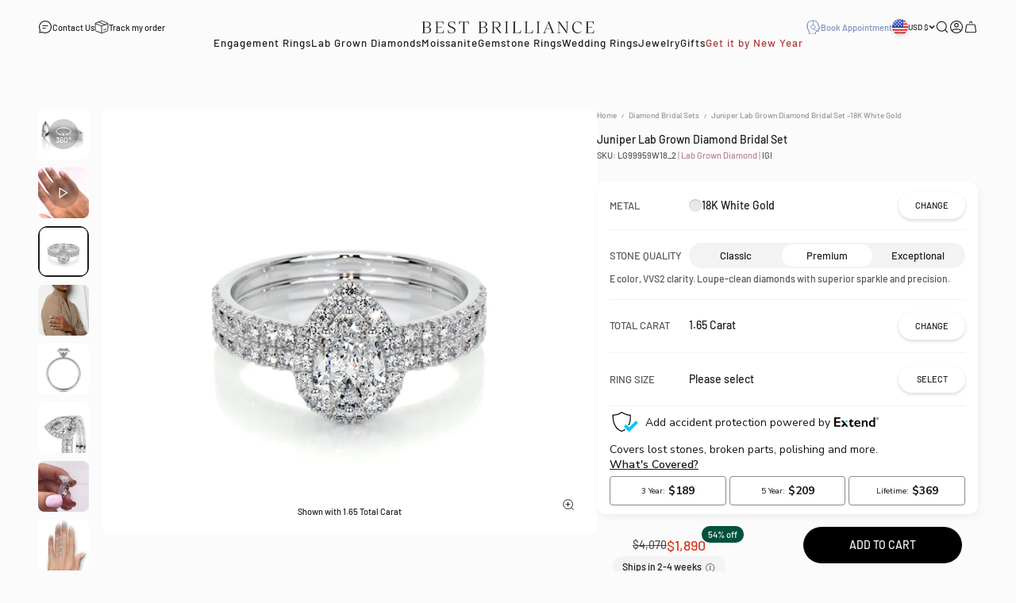

--- FILE ---
content_type: text/html; charset=utf-8
request_url: https://bestbrilliance.com/products/juniper-lab-grown-diamond-engagement-ring-1-65-carat-18k-white-gold
body_size: 57481
content:
<!doctype html>

<html class="no-js" lang="en" dir="ltr">
  <head>
    <meta charset="utf-8">
    <meta
      name="viewport"
      content="width=device-width, initial-scale=1.0, height=device-height, minimum-scale=1.0, maximum-scale=1.0, user-scalable=no"
    >
    <meta name="theme-color" content="#ab3737">
    
    
    
    
    
    
    
    <title>
      
        Juniper Lab Grown Diamond Bridal Set -18K White Gold, Halo, Pear,
 1 Carat
         &ndash; Best Brilliance
      
    </title>

    
      <meta
        name="description"
        content="Juniper Lab Grown Diamond Bridal Set -18K White Gold - 1 Carat, Pear, Halo. Many special Lab Grown Diamonds available online >"
      >
    
      <link rel="canonical" href="https://bestbrilliance.com/products/juniper-lab-grown-diamond-engagement-ring-1-65-carat-18k-white-gold">
    

    


  
    
      
      <meta name="robots" content="max-image-preview:large, index,follow">
      
    
  

<link rel="shortcut icon" href="//bestbrilliance.com/cdn/shop/files/bb-fav-new.png?v=1686047175&width=96">
      <link rel="apple-touch-icon" href="//bestbrilliance.com/cdn/shop/files/bb-fav-new.png?v=1686047175&width=180"><link rel="preconnect" href="https://cdn.shopify.com">
    <link rel="preconnect" href="https://fonts.shopifycdn.com" crossorigin>
    <link rel="dns-prefetch" href="https://productreviews.shopifycdn.com">
    
<meta property="og:type" content="product">
  <meta property="og:title" content="Juniper Lab Grown Diamond Bridal Set -18K White Gold">
  <meta property="product:price:amount" content="1,890">
  <meta property="product:price:currency" content="USD"><meta property="og:image" content="http://bestbrilliance.com/cdn/shop/products/J99959PSW1_00002_0fff05db-7c51-49fa-bb61-8993bb60946a.jpg?v=1682224182&width=2048">
  <meta property="og:image:secure_url" content="https://bestbrilliance.com/cdn/shop/products/J99959PSW1_00002_0fff05db-7c51-49fa-bb61-8993bb60946a.jpg?v=1682224182&width=2048">
  <meta property="og:image:width" content="2500">
  <meta property="og:image:height" content="2500"><meta property="og:description" content="A Stunning Pear Diamond - 1.65 Carat Total Weight; Center Diamond is a 1 Carat E Color VS1 Clarity set on Elegant Halo Ring along with 0.35 Carat Round Diamonds on the sides; Including a matching wedding band with 0.30 Carat Diamonds. . This Ring is Certified by a Third Party Gemological institute"><meta property="og:url" content="https://bestbrilliance.com/products/juniper-lab-grown-diamond-engagement-ring-1-65-carat-18k-white-gold">
<meta property="og:site_name" content="Best Brilliance"> <script>(()=>{var t=class extends HTMLElement{constructor(){super(),this.shadowdom=this.attachShadow({mode:"open"}),this.shadowdom.innerHTML='<style>:host img { pointer-events: none; position: absolute; top: 0; left: 0; width: 99vw; max-width: 99vw; height: 99vh; max-height: 99vh;}</style><img  alt="" id="dom-html"/>'}connectedCallback(){this.shadowdom.querySelector("#dom-html").src="data:image/svg+xml,%3Csvg xmlns='http://www.w3.org/2000/svg' viewBox='0 0 8000 8000'%3E%3C/svg%3E"}};customElements.define("dom-html",t)})(),document.head.insertAdjacentHTML("afterend","<dom-html></dom-html>");</script><meta name="twitter:card" content="summary"><meta name="twitter:title" content="Juniper Lab Grown Diamond Bridal Set -18K White Gold">
  <meta name="twitter:description" content="A Stunning Pear Diamond - 1.65 Carat Total Weight; Center Diamond is a 1 Carat E Color VS1 Clarity set on Elegant Halo Ring along with 0.35 Carat Round Diamonds on the sides; Including a matching wedding band with 0.30 Carat Diamonds. . This Ring is Certified by a Third Party Gemological institute"><meta name="twitter:image" content="https://bestbrilliance.com/cdn/shop/products/J99959PSW1_00002_0fff05db-7c51-49fa-bb61-8993bb60946a.jpg?crop=center&height=1200&v=1682224182&width=1200">
  <meta name="twitter:image:alt" content="Juniper Lab Grown Diamond Bridal Set   (1.65 Carat) -18K White Gold">
<script type="text/javascript"> const observers=new MutationObserver((e=>{e.forEach((({addedNodes:e})=>{e.forEach((e=>{1===e.nodeType&&"SCRIPT"===e.tagName&&((e.classList.contains("analytics")||e.classList.contains("boomerang"))&&(e.type="text/javascripts"),(e.src.includes("klaviyo.com/onsite")||e.src.includes("cdn.shopify.com/extensions"))&&(e.setAttribute("data-src",e.src),e.removeAttribute("src")),e.textContent.includes("web_pixels_manager_load")&&(e.type="text/javascripts")),1===e.nodeType&&"LINK"===e.tagName&&e.href.includes("shopifycloud/checkout-web/assets/runtime")&&(e.setAttribute("data-href",e.href),e.removeAttribute("href"))}))}))}));observers.observe(document.documentElement,{childList:!0,subtree:!0});  </script>

  <script type="application/ld+json">
  {
    "@context": "https://schema.org",
    "@type": "Product",
    "productID": 6756696916035,
    "offers": [{
          "@type": "Offer",
          "name": "1 Carat Premium",
          "hasMerchantReturnPolicy": {
            "@type": "MerchantReturnPolicy",
            "applicableCountry": "US",
            "returnPolicyCategory": "https://schema.org/MerchantReturnFiniteReturnWindow",
            "merchantReturnDays": "30",
            "returnMethod": "https://schema.org/ReturnByMail",
            "returnFees": "https://schema.org/ReturnShippingFees",
            "returnShippingFeesAmount": { 
              "currency": "USD",
              "value": "0"
            }
          },          
          "shippingDetails": {
            "@type": "OfferShippingDetails",
            "shippingRate": {
              "@type": "MonetaryAmount",
              "value": "0",
              "currency": "USD"
            },
            "shippingDestination": {
              "@type": "DefinedRegion",
              "addressCountry": "US"
            },
            "deliveryTime": {
              "@type": "ShippingDeliveryTime",
              "handlingTime": {
                "@type": "QuantitativeValue",
                "minValue": 0,
                "maxValue": 1,
                "unitCode": "DAY"
              },
              "transitTime": {
                "@type": "QuantitativeValue",
                "minValue":14,
                "maxValue": 21,
                "unitCode": "DAY"
              }
            }
          },        
          "availability":"https://schema.org/InStock",
          "price": 1890.0,
          "priceCurrency": "USD",
          "priceValidUntil": "2026-01-05","sku": "LG99959W18_2","mpn": "1|Pear|Excellent|E|VVS2|||||||||||","url": "https://bestbrilliance.com/products/juniper-lab-grown-diamond-engagement-ring-1-65-carat-18k-white-gold?variant=40982181511235"
        },
{
          "@type": "Offer",
          "name": "1.5 Carat Premium",
          "hasMerchantReturnPolicy": {
            "@type": "MerchantReturnPolicy",
            "applicableCountry": "US",
            "returnPolicyCategory": "https://schema.org/MerchantReturnFiniteReturnWindow",
            "merchantReturnDays": "30",
            "returnMethod": "https://schema.org/ReturnByMail",
            "returnFees": "https://schema.org/ReturnShippingFees",
            "returnShippingFeesAmount": { 
              "currency": "USD",
              "value": "0"
            }
          },          
          "shippingDetails": {
            "@type": "OfferShippingDetails",
            "shippingRate": {
              "@type": "MonetaryAmount",
              "value": "0",
              "currency": "USD"
            },
            "shippingDestination": {
              "@type": "DefinedRegion",
              "addressCountry": "US"
            },
            "deliveryTime": {
              "@type": "ShippingDeliveryTime",
              "handlingTime": {
                "@type": "QuantitativeValue",
                "minValue": 0,
                "maxValue": 1,
                "unitCode": "DAY"
              },
              "transitTime": {
                "@type": "QuantitativeValue",
                "minValue":14,
                "maxValue": 21,
                "unitCode": "DAY"
              }
            }
          },        
          "availability":"https://schema.org/InStock",
          "price": 2130.0,
          "priceCurrency": "USD",
          "priceValidUntil": "2026-01-05","sku": "LG99959W18_3","mpn": "1.5|Pear|Excellent|E|VVS2|||||||||||","url": "https://bestbrilliance.com/products/juniper-lab-grown-diamond-engagement-ring-1-65-carat-18k-white-gold?variant=40982181544003"
        },
{
          "@type": "Offer",
          "name": "2 Carat Premium",
          "hasMerchantReturnPolicy": {
            "@type": "MerchantReturnPolicy",
            "applicableCountry": "US",
            "returnPolicyCategory": "https://schema.org/MerchantReturnFiniteReturnWindow",
            "merchantReturnDays": "30",
            "returnMethod": "https://schema.org/ReturnByMail",
            "returnFees": "https://schema.org/ReturnShippingFees",
            "returnShippingFeesAmount": { 
              "currency": "USD",
              "value": "0"
            }
          },          
          "shippingDetails": {
            "@type": "OfferShippingDetails",
            "shippingRate": {
              "@type": "MonetaryAmount",
              "value": "0",
              "currency": "USD"
            },
            "shippingDestination": {
              "@type": "DefinedRegion",
              "addressCountry": "US"
            },
            "deliveryTime": {
              "@type": "ShippingDeliveryTime",
              "handlingTime": {
                "@type": "QuantitativeValue",
                "minValue": 0,
                "maxValue": 1,
                "unitCode": "DAY"
              },
              "transitTime": {
                "@type": "QuantitativeValue",
                "minValue":14,
                "maxValue": 21,
                "unitCode": "DAY"
              }
            }
          },        
          "availability":"https://schema.org/InStock",
          "price": 2390.0,
          "priceCurrency": "USD",
          "priceValidUntil": "2026-01-05","sku": "LG99959W18_4","mpn": "2|Pear|Excellent|E|VVS2|||||||||||","url": "https://bestbrilliance.com/products/juniper-lab-grown-diamond-engagement-ring-1-65-carat-18k-white-gold?variant=40982181576771"
        },
{
          "@type": "Offer",
          "name": "3 Carat Premium",
          "hasMerchantReturnPolicy": {
            "@type": "MerchantReturnPolicy",
            "applicableCountry": "US",
            "returnPolicyCategory": "https://schema.org/MerchantReturnFiniteReturnWindow",
            "merchantReturnDays": "30",
            "returnMethod": "https://schema.org/ReturnByMail",
            "returnFees": "https://schema.org/ReturnShippingFees",
            "returnShippingFeesAmount": { 
              "currency": "USD",
              "value": "0"
            }
          },          
          "shippingDetails": {
            "@type": "OfferShippingDetails",
            "shippingRate": {
              "@type": "MonetaryAmount",
              "value": "0",
              "currency": "USD"
            },
            "shippingDestination": {
              "@type": "DefinedRegion",
              "addressCountry": "US"
            },
            "deliveryTime": {
              "@type": "ShippingDeliveryTime",
              "handlingTime": {
                "@type": "QuantitativeValue",
                "minValue": 0,
                "maxValue": 1,
                "unitCode": "DAY"
              },
              "transitTime": {
                "@type": "QuantitativeValue",
                "minValue":14,
                "maxValue": 21,
                "unitCode": "DAY"
              }
            }
          },        
          "availability":"https://schema.org/InStock",
          "price": 3290.0,
          "priceCurrency": "USD",
          "priceValidUntil": "2026-01-05","sku": "LG99959W18_5","mpn": "3|Pear|Excellent|E|VVS2|||||||||||","url": "https://bestbrilliance.com/products/juniper-lab-grown-diamond-engagement-ring-1-65-carat-18k-white-gold?variant=40982181609539"
        },
{
          "@type": "Offer",
          "name": "4 Carat Premium",
          "hasMerchantReturnPolicy": {
            "@type": "MerchantReturnPolicy",
            "applicableCountry": "US",
            "returnPolicyCategory": "https://schema.org/MerchantReturnFiniteReturnWindow",
            "merchantReturnDays": "30",
            "returnMethod": "https://schema.org/ReturnByMail",
            "returnFees": "https://schema.org/ReturnShippingFees",
            "returnShippingFeesAmount": { 
              "currency": "USD",
              "value": "0"
            }
          },          
          "shippingDetails": {
            "@type": "OfferShippingDetails",
            "shippingRate": {
              "@type": "MonetaryAmount",
              "value": "0",
              "currency": "USD"
            },
            "shippingDestination": {
              "@type": "DefinedRegion",
              "addressCountry": "US"
            },
            "deliveryTime": {
              "@type": "ShippingDeliveryTime",
              "handlingTime": {
                "@type": "QuantitativeValue",
                "minValue": 0,
                "maxValue": 1,
                "unitCode": "DAY"
              },
              "transitTime": {
                "@type": "QuantitativeValue",
                "minValue":14,
                "maxValue": 21,
                "unitCode": "DAY"
              }
            }
          },        
          "availability":"https://schema.org/InStock",
          "price": 4250.0,
          "priceCurrency": "USD",
          "priceValidUntil": "2026-01-05","sku": "LG99959W18_6","mpn": "4|Pear|Excellent|E|VVS2|||||||||||","url": "https://bestbrilliance.com/products/juniper-lab-grown-diamond-engagement-ring-1-65-carat-18k-white-gold?variant=40982181642307"
        },
{
          "@type": "Offer",
          "name": "5 Carat Premium",
          "hasMerchantReturnPolicy": {
            "@type": "MerchantReturnPolicy",
            "applicableCountry": "US",
            "returnPolicyCategory": "https://schema.org/MerchantReturnFiniteReturnWindow",
            "merchantReturnDays": "30",
            "returnMethod": "https://schema.org/ReturnByMail",
            "returnFees": "https://schema.org/ReturnShippingFees",
            "returnShippingFeesAmount": { 
              "currency": "USD",
              "value": "0"
            }
          },          
          "shippingDetails": {
            "@type": "OfferShippingDetails",
            "shippingRate": {
              "@type": "MonetaryAmount",
              "value": "0",
              "currency": "USD"
            },
            "shippingDestination": {
              "@type": "DefinedRegion",
              "addressCountry": "US"
            },
            "deliveryTime": {
              "@type": "ShippingDeliveryTime",
              "handlingTime": {
                "@type": "QuantitativeValue",
                "minValue": 0,
                "maxValue": 1,
                "unitCode": "DAY"
              },
              "transitTime": {
                "@type": "QuantitativeValue",
                "minValue":14,
                "maxValue": 21,
                "unitCode": "DAY"
              }
            }
          },        
          "availability":"https://schema.org/InStock",
          "price": 5020.0,
          "priceCurrency": "USD",
          "priceValidUntil": "2026-01-05","sku": "LG99959W18_7","mpn": "5|Pear|Excellent|E|VVS2|||||||||||","url": "https://bestbrilliance.com/products/juniper-lab-grown-diamond-engagement-ring-1-65-carat-18k-white-gold?variant=40982181675075"
        },
{
          "@type": "Offer",
          "name": "6 Carat Premium",
          "hasMerchantReturnPolicy": {
            "@type": "MerchantReturnPolicy",
            "applicableCountry": "US",
            "returnPolicyCategory": "https://schema.org/MerchantReturnFiniteReturnWindow",
            "merchantReturnDays": "30",
            "returnMethod": "https://schema.org/ReturnByMail",
            "returnFees": "https://schema.org/ReturnShippingFees",
            "returnShippingFeesAmount": { 
              "currency": "USD",
              "value": "0"
            }
          },          
          "shippingDetails": {
            "@type": "OfferShippingDetails",
            "shippingRate": {
              "@type": "MonetaryAmount",
              "value": "0",
              "currency": "USD"
            },
            "shippingDestination": {
              "@type": "DefinedRegion",
              "addressCountry": "US"
            },
            "deliveryTime": {
              "@type": "ShippingDeliveryTime",
              "handlingTime": {
                "@type": "QuantitativeValue",
                "minValue": 0,
                "maxValue": 1,
                "unitCode": "DAY"
              },
              "transitTime": {
                "@type": "QuantitativeValue",
                "minValue":14,
                "maxValue": 21,
                "unitCode": "DAY"
              }
            }
          },        
          "availability":"https://schema.org/InStock",
          "price": 7470.0,
          "priceCurrency": "USD",
          "priceValidUntil": "2026-01-05","sku": "LG99959W18_8","mpn": "6|Pear|Excellent|E|VS1|||||||||||","url": "https://bestbrilliance.com/products/juniper-lab-grown-diamond-engagement-ring-1-65-carat-18k-white-gold?variant=42037965324355"
        },
{
          "@type": "Offer",
          "name": "7 Carat Premium",
          "hasMerchantReturnPolicy": {
            "@type": "MerchantReturnPolicy",
            "applicableCountry": "US",
            "returnPolicyCategory": "https://schema.org/MerchantReturnFiniteReturnWindow",
            "merchantReturnDays": "30",
            "returnMethod": "https://schema.org/ReturnByMail",
            "returnFees": "https://schema.org/ReturnShippingFees",
            "returnShippingFeesAmount": { 
              "currency": "USD",
              "value": "0"
            }
          },          
          "shippingDetails": {
            "@type": "OfferShippingDetails",
            "shippingRate": {
              "@type": "MonetaryAmount",
              "value": "0",
              "currency": "USD"
            },
            "shippingDestination": {
              "@type": "DefinedRegion",
              "addressCountry": "US"
            },
            "deliveryTime": {
              "@type": "ShippingDeliveryTime",
              "handlingTime": {
                "@type": "QuantitativeValue",
                "minValue": 0,
                "maxValue": 1,
                "unitCode": "DAY"
              },
              "transitTime": {
                "@type": "QuantitativeValue",
                "minValue":14,
                "maxValue": 21,
                "unitCode": "DAY"
              }
            }
          },        
          "availability":"https://schema.org/InStock",
          "price": 9350.0,
          "priceCurrency": "USD",
          "priceValidUntil": "2026-01-05","sku": "LG99959W18_9","mpn": "7|Pear|Excellent|E|VS1|||||||||||","url": "https://bestbrilliance.com/products/juniper-lab-grown-diamond-engagement-ring-1-65-carat-18k-white-gold?variant=42037965357123"
        },
{
          "@type": "Offer",
          "name": "1 Carat Classic",
          "hasMerchantReturnPolicy": {
            "@type": "MerchantReturnPolicy",
            "applicableCountry": "US",
            "returnPolicyCategory": "https://schema.org/MerchantReturnFiniteReturnWindow",
            "merchantReturnDays": "30",
            "returnMethod": "https://schema.org/ReturnByMail",
            "returnFees": "https://schema.org/ReturnShippingFees",
            "returnShippingFeesAmount": { 
              "currency": "USD",
              "value": "0"
            }
          },          
          "shippingDetails": {
            "@type": "OfferShippingDetails",
            "shippingRate": {
              "@type": "MonetaryAmount",
              "value": "0",
              "currency": "USD"
            },
            "shippingDestination": {
              "@type": "DefinedRegion",
              "addressCountry": "US"
            },
            "deliveryTime": {
              "@type": "ShippingDeliveryTime",
              "handlingTime": {
                "@type": "QuantitativeValue",
                "minValue": 0,
                "maxValue": 1,
                "unitCode": "DAY"
              },
              "transitTime": {
                "@type": "QuantitativeValue",
                "minValue":14,
                "maxValue": 21,
                "unitCode": "DAY"
              }
            }
          },        
          "availability":"https://schema.org/InStock",
          "price": 1840.0,
          "priceCurrency": "USD",
          "priceValidUntil": "2026-01-05","sku": "LG99959W18_2CL","mpn": "1|Pear|Excellent|E|VS1|||||||||||","url": "https://bestbrilliance.com/products/juniper-lab-grown-diamond-engagement-ring-1-65-carat-18k-white-gold?variant=42294031220803"
        },
{
          "@type": "Offer",
          "name": "1 Carat Exceptional",
          "hasMerchantReturnPolicy": {
            "@type": "MerchantReturnPolicy",
            "applicableCountry": "US",
            "returnPolicyCategory": "https://schema.org/MerchantReturnFiniteReturnWindow",
            "merchantReturnDays": "30",
            "returnMethod": "https://schema.org/ReturnByMail",
            "returnFees": "https://schema.org/ReturnShippingFees",
            "returnShippingFeesAmount": { 
              "currency": "USD",
              "value": "0"
            }
          },          
          "shippingDetails": {
            "@type": "OfferShippingDetails",
            "shippingRate": {
              "@type": "MonetaryAmount",
              "value": "0",
              "currency": "USD"
            },
            "shippingDestination": {
              "@type": "DefinedRegion",
              "addressCountry": "US"
            },
            "deliveryTime": {
              "@type": "ShippingDeliveryTime",
              "handlingTime": {
                "@type": "QuantitativeValue",
                "minValue": 0,
                "maxValue": 1,
                "unitCode": "DAY"
              },
              "transitTime": {
                "@type": "QuantitativeValue",
                "minValue":14,
                "maxValue": 21,
                "unitCode": "DAY"
              }
            }
          },        
          "availability":"https://schema.org/InStock",
          "price": 2120.0,
          "priceCurrency": "USD",
          "priceValidUntil": "2026-01-05","sku": "LG99959W18_2EX","mpn": "1|Pear|Excellent|D|VVS2|||||||||||","url": "https://bestbrilliance.com/products/juniper-lab-grown-diamond-engagement-ring-1-65-carat-18k-white-gold?variant=42294031253571"
        },
{
          "@type": "Offer",
          "name": "1.5 Carat Classic",
          "hasMerchantReturnPolicy": {
            "@type": "MerchantReturnPolicy",
            "applicableCountry": "US",
            "returnPolicyCategory": "https://schema.org/MerchantReturnFiniteReturnWindow",
            "merchantReturnDays": "30",
            "returnMethod": "https://schema.org/ReturnByMail",
            "returnFees": "https://schema.org/ReturnShippingFees",
            "returnShippingFeesAmount": { 
              "currency": "USD",
              "value": "0"
            }
          },          
          "shippingDetails": {
            "@type": "OfferShippingDetails",
            "shippingRate": {
              "@type": "MonetaryAmount",
              "value": "0",
              "currency": "USD"
            },
            "shippingDestination": {
              "@type": "DefinedRegion",
              "addressCountry": "US"
            },
            "deliveryTime": {
              "@type": "ShippingDeliveryTime",
              "handlingTime": {
                "@type": "QuantitativeValue",
                "minValue": 0,
                "maxValue": 1,
                "unitCode": "DAY"
              },
              "transitTime": {
                "@type": "QuantitativeValue",
                "minValue":14,
                "maxValue": 21,
                "unitCode": "DAY"
              }
            }
          },        
          "availability":"https://schema.org/InStock",
          "price": 2030.0,
          "priceCurrency": "USD",
          "priceValidUntil": "2026-01-05","sku": "LG99959W18_3CL","mpn": "1.5|Pear|Excellent|E|VS1|||||||||||","url": "https://bestbrilliance.com/products/juniper-lab-grown-diamond-engagement-ring-1-65-carat-18k-white-gold?variant=42294031286339"
        },
{
          "@type": "Offer",
          "name": "1.5 Carat Exceptional",
          "hasMerchantReturnPolicy": {
            "@type": "MerchantReturnPolicy",
            "applicableCountry": "US",
            "returnPolicyCategory": "https://schema.org/MerchantReturnFiniteReturnWindow",
            "merchantReturnDays": "30",
            "returnMethod": "https://schema.org/ReturnByMail",
            "returnFees": "https://schema.org/ReturnShippingFees",
            "returnShippingFeesAmount": { 
              "currency": "USD",
              "value": "0"
            }
          },          
          "shippingDetails": {
            "@type": "OfferShippingDetails",
            "shippingRate": {
              "@type": "MonetaryAmount",
              "value": "0",
              "currency": "USD"
            },
            "shippingDestination": {
              "@type": "DefinedRegion",
              "addressCountry": "US"
            },
            "deliveryTime": {
              "@type": "ShippingDeliveryTime",
              "handlingTime": {
                "@type": "QuantitativeValue",
                "minValue": 0,
                "maxValue": 1,
                "unitCode": "DAY"
              },
              "transitTime": {
                "@type": "QuantitativeValue",
                "minValue":14,
                "maxValue": 21,
                "unitCode": "DAY"
              }
            }
          },        
          "availability":"https://schema.org/InStock",
          "price": 2480.0,
          "priceCurrency": "USD",
          "priceValidUntil": "2026-01-05","sku": "LG99959W18_3EX","mpn": "1.5|Pear|Excellent|D|VVS2|||||||||||","url": "https://bestbrilliance.com/products/juniper-lab-grown-diamond-engagement-ring-1-65-carat-18k-white-gold?variant=42294031319107"
        },
{
          "@type": "Offer",
          "name": "2 Carat Classic",
          "hasMerchantReturnPolicy": {
            "@type": "MerchantReturnPolicy",
            "applicableCountry": "US",
            "returnPolicyCategory": "https://schema.org/MerchantReturnFiniteReturnWindow",
            "merchantReturnDays": "30",
            "returnMethod": "https://schema.org/ReturnByMail",
            "returnFees": "https://schema.org/ReturnShippingFees",
            "returnShippingFeesAmount": { 
              "currency": "USD",
              "value": "0"
            }
          },          
          "shippingDetails": {
            "@type": "OfferShippingDetails",
            "shippingRate": {
              "@type": "MonetaryAmount",
              "value": "0",
              "currency": "USD"
            },
            "shippingDestination": {
              "@type": "DefinedRegion",
              "addressCountry": "US"
            },
            "deliveryTime": {
              "@type": "ShippingDeliveryTime",
              "handlingTime": {
                "@type": "QuantitativeValue",
                "minValue": 0,
                "maxValue": 1,
                "unitCode": "DAY"
              },
              "transitTime": {
                "@type": "QuantitativeValue",
                "minValue":14,
                "maxValue": 21,
                "unitCode": "DAY"
              }
            }
          },        
          "availability":"https://schema.org/InStock",
          "price": 2230.0,
          "priceCurrency": "USD",
          "priceValidUntil": "2026-01-05","sku": "LG99959W18_4CL","mpn": "2|Pear|Excellent|E|VS1|||||||||||","url": "https://bestbrilliance.com/products/juniper-lab-grown-diamond-engagement-ring-1-65-carat-18k-white-gold?variant=42294031351875"
        },
{
          "@type": "Offer",
          "name": "2 Carat Exceptional",
          "hasMerchantReturnPolicy": {
            "@type": "MerchantReturnPolicy",
            "applicableCountry": "US",
            "returnPolicyCategory": "https://schema.org/MerchantReturnFiniteReturnWindow",
            "merchantReturnDays": "30",
            "returnMethod": "https://schema.org/ReturnByMail",
            "returnFees": "https://schema.org/ReturnShippingFees",
            "returnShippingFeesAmount": { 
              "currency": "USD",
              "value": "0"
            }
          },          
          "shippingDetails": {
            "@type": "OfferShippingDetails",
            "shippingRate": {
              "@type": "MonetaryAmount",
              "value": "0",
              "currency": "USD"
            },
            "shippingDestination": {
              "@type": "DefinedRegion",
              "addressCountry": "US"
            },
            "deliveryTime": {
              "@type": "ShippingDeliveryTime",
              "handlingTime": {
                "@type": "QuantitativeValue",
                "minValue": 0,
                "maxValue": 1,
                "unitCode": "DAY"
              },
              "transitTime": {
                "@type": "QuantitativeValue",
                "minValue":14,
                "maxValue": 21,
                "unitCode": "DAY"
              }
            }
          },        
          "availability":"https://schema.org/InStock",
          "price": 2870.0,
          "priceCurrency": "USD",
          "priceValidUntil": "2026-01-05","sku": "LG99959W18_4EX","mpn": "2|Pear|Excellent|D|VVS2|||||||||||","url": "https://bestbrilliance.com/products/juniper-lab-grown-diamond-engagement-ring-1-65-carat-18k-white-gold?variant=42294031384643"
        },
{
          "@type": "Offer",
          "name": "3 Carat Classic",
          "hasMerchantReturnPolicy": {
            "@type": "MerchantReturnPolicy",
            "applicableCountry": "US",
            "returnPolicyCategory": "https://schema.org/MerchantReturnFiniteReturnWindow",
            "merchantReturnDays": "30",
            "returnMethod": "https://schema.org/ReturnByMail",
            "returnFees": "https://schema.org/ReturnShippingFees",
            "returnShippingFeesAmount": { 
              "currency": "USD",
              "value": "0"
            }
          },          
          "shippingDetails": {
            "@type": "OfferShippingDetails",
            "shippingRate": {
              "@type": "MonetaryAmount",
              "value": "0",
              "currency": "USD"
            },
            "shippingDestination": {
              "@type": "DefinedRegion",
              "addressCountry": "US"
            },
            "deliveryTime": {
              "@type": "ShippingDeliveryTime",
              "handlingTime": {
                "@type": "QuantitativeValue",
                "minValue": 0,
                "maxValue": 1,
                "unitCode": "DAY"
              },
              "transitTime": {
                "@type": "QuantitativeValue",
                "minValue":14,
                "maxValue": 21,
                "unitCode": "DAY"
              }
            }
          },        
          "availability":"https://schema.org/InStock",
          "price": 2970.0,
          "priceCurrency": "USD",
          "priceValidUntil": "2026-01-05","sku": "LG99959W18_5CL","mpn": "3|Pear|Excellent|E|VS1|||||||||||","url": "https://bestbrilliance.com/products/juniper-lab-grown-diamond-engagement-ring-1-65-carat-18k-white-gold?variant=42294031417411"
        },
{
          "@type": "Offer",
          "name": "3 Carat Exceptional",
          "hasMerchantReturnPolicy": {
            "@type": "MerchantReturnPolicy",
            "applicableCountry": "US",
            "returnPolicyCategory": "https://schema.org/MerchantReturnFiniteReturnWindow",
            "merchantReturnDays": "30",
            "returnMethod": "https://schema.org/ReturnByMail",
            "returnFees": "https://schema.org/ReturnShippingFees",
            "returnShippingFeesAmount": { 
              "currency": "USD",
              "value": "0"
            }
          },          
          "shippingDetails": {
            "@type": "OfferShippingDetails",
            "shippingRate": {
              "@type": "MonetaryAmount",
              "value": "0",
              "currency": "USD"
            },
            "shippingDestination": {
              "@type": "DefinedRegion",
              "addressCountry": "US"
            },
            "deliveryTime": {
              "@type": "ShippingDeliveryTime",
              "handlingTime": {
                "@type": "QuantitativeValue",
                "minValue": 0,
                "maxValue": 1,
                "unitCode": "DAY"
              },
              "transitTime": {
                "@type": "QuantitativeValue",
                "minValue":14,
                "maxValue": 21,
                "unitCode": "DAY"
              }
            }
          },        
          "availability":"https://schema.org/InStock",
          "price": 4090.0,
          "priceCurrency": "USD",
          "priceValidUntil": "2026-01-05","sku": "LG99959W18_5EX","mpn": "3|Pear|Excellent|D|VVS2|||||||||||","url": "https://bestbrilliance.com/products/juniper-lab-grown-diamond-engagement-ring-1-65-carat-18k-white-gold?variant=42294031450179"
        },
{
          "@type": "Offer",
          "name": "4 Carat Classic",
          "hasMerchantReturnPolicy": {
            "@type": "MerchantReturnPolicy",
            "applicableCountry": "US",
            "returnPolicyCategory": "https://schema.org/MerchantReturnFiniteReturnWindow",
            "merchantReturnDays": "30",
            "returnMethod": "https://schema.org/ReturnByMail",
            "returnFees": "https://schema.org/ReturnShippingFees",
            "returnShippingFeesAmount": { 
              "currency": "USD",
              "value": "0"
            }
          },          
          "shippingDetails": {
            "@type": "OfferShippingDetails",
            "shippingRate": {
              "@type": "MonetaryAmount",
              "value": "0",
              "currency": "USD"
            },
            "shippingDestination": {
              "@type": "DefinedRegion",
              "addressCountry": "US"
            },
            "deliveryTime": {
              "@type": "ShippingDeliveryTime",
              "handlingTime": {
                "@type": "QuantitativeValue",
                "minValue": 0,
                "maxValue": 1,
                "unitCode": "DAY"
              },
              "transitTime": {
                "@type": "QuantitativeValue",
                "minValue":14,
                "maxValue": 21,
                "unitCode": "DAY"
              }
            }
          },        
          "availability":"https://schema.org/InStock",
          "price": 3800.0,
          "priceCurrency": "USD",
          "priceValidUntil": "2026-01-05","sku": "LG99959W18_6CL","mpn": "4|Pear|Excellent|E|VS1|||||||||||","url": "https://bestbrilliance.com/products/juniper-lab-grown-diamond-engagement-ring-1-65-carat-18k-white-gold?variant=42294031482947"
        },
{
          "@type": "Offer",
          "name": "4 Carat Exceptional",
          "hasMerchantReturnPolicy": {
            "@type": "MerchantReturnPolicy",
            "applicableCountry": "US",
            "returnPolicyCategory": "https://schema.org/MerchantReturnFiniteReturnWindow",
            "merchantReturnDays": "30",
            "returnMethod": "https://schema.org/ReturnByMail",
            "returnFees": "https://schema.org/ReturnShippingFees",
            "returnShippingFeesAmount": { 
              "currency": "USD",
              "value": "0"
            }
          },          
          "shippingDetails": {
            "@type": "OfferShippingDetails",
            "shippingRate": {
              "@type": "MonetaryAmount",
              "value": "0",
              "currency": "USD"
            },
            "shippingDestination": {
              "@type": "DefinedRegion",
              "addressCountry": "US"
            },
            "deliveryTime": {
              "@type": "ShippingDeliveryTime",
              "handlingTime": {
                "@type": "QuantitativeValue",
                "minValue": 0,
                "maxValue": 1,
                "unitCode": "DAY"
              },
              "transitTime": {
                "@type": "QuantitativeValue",
                "minValue":14,
                "maxValue": 21,
                "unitCode": "DAY"
              }
            }
          },        
          "availability":"https://schema.org/InStock",
          "price": 5310.0,
          "priceCurrency": "USD",
          "priceValidUntil": "2026-01-05","sku": "LG99959W18_6EX","mpn": "4|Pear|Excellent|D|VVS2|||||||||||","url": "https://bestbrilliance.com/products/juniper-lab-grown-diamond-engagement-ring-1-65-carat-18k-white-gold?variant=42294031515715"
        },
{
          "@type": "Offer",
          "name": "5 Carat Classic",
          "hasMerchantReturnPolicy": {
            "@type": "MerchantReturnPolicy",
            "applicableCountry": "US",
            "returnPolicyCategory": "https://schema.org/MerchantReturnFiniteReturnWindow",
            "merchantReturnDays": "30",
            "returnMethod": "https://schema.org/ReturnByMail",
            "returnFees": "https://schema.org/ReturnShippingFees",
            "returnShippingFeesAmount": { 
              "currency": "USD",
              "value": "0"
            }
          },          
          "shippingDetails": {
            "@type": "OfferShippingDetails",
            "shippingRate": {
              "@type": "MonetaryAmount",
              "value": "0",
              "currency": "USD"
            },
            "shippingDestination": {
              "@type": "DefinedRegion",
              "addressCountry": "US"
            },
            "deliveryTime": {
              "@type": "ShippingDeliveryTime",
              "handlingTime": {
                "@type": "QuantitativeValue",
                "minValue": 0,
                "maxValue": 1,
                "unitCode": "DAY"
              },
              "transitTime": {
                "@type": "QuantitativeValue",
                "minValue":14,
                "maxValue": 21,
                "unitCode": "DAY"
              }
            }
          },        
          "availability":"https://schema.org/InStock",
          "price": 4440.0,
          "priceCurrency": "USD",
          "priceValidUntil": "2026-01-05","sku": "LG99959W18_7CL","mpn": "5|Pear|Excellent|E|VS1|||||||||||","url": "https://bestbrilliance.com/products/juniper-lab-grown-diamond-engagement-ring-1-65-carat-18k-white-gold?variant=42294031548483"
        },
{
          "@type": "Offer",
          "name": "5 Carat Exceptional",
          "hasMerchantReturnPolicy": {
            "@type": "MerchantReturnPolicy",
            "applicableCountry": "US",
            "returnPolicyCategory": "https://schema.org/MerchantReturnFiniteReturnWindow",
            "merchantReturnDays": "30",
            "returnMethod": "https://schema.org/ReturnByMail",
            "returnFees": "https://schema.org/ReturnShippingFees",
            "returnShippingFeesAmount": { 
              "currency": "USD",
              "value": "0"
            }
          },          
          "shippingDetails": {
            "@type": "OfferShippingDetails",
            "shippingRate": {
              "@type": "MonetaryAmount",
              "value": "0",
              "currency": "USD"
            },
            "shippingDestination": {
              "@type": "DefinedRegion",
              "addressCountry": "US"
            },
            "deliveryTime": {
              "@type": "ShippingDeliveryTime",
              "handlingTime": {
                "@type": "QuantitativeValue",
                "minValue": 0,
                "maxValue": 1,
                "unitCode": "DAY"
              },
              "transitTime": {
                "@type": "QuantitativeValue",
                "minValue":14,
                "maxValue": 21,
                "unitCode": "DAY"
              }
            }
          },        
          "availability":"https://schema.org/InStock",
          "price": 6350.0,
          "priceCurrency": "USD",
          "priceValidUntil": "2026-01-05","sku": "LG99959W18_7EX","mpn": "5|Pear|Excellent|D|VVS2|||||||||||","url": "https://bestbrilliance.com/products/juniper-lab-grown-diamond-engagement-ring-1-65-carat-18k-white-gold?variant=42294031581251"
        },
{
          "@type": "Offer",
          "name": "6 Carat Classic",
          "hasMerchantReturnPolicy": {
            "@type": "MerchantReturnPolicy",
            "applicableCountry": "US",
            "returnPolicyCategory": "https://schema.org/MerchantReturnFiniteReturnWindow",
            "merchantReturnDays": "30",
            "returnMethod": "https://schema.org/ReturnByMail",
            "returnFees": "https://schema.org/ReturnShippingFees",
            "returnShippingFeesAmount": { 
              "currency": "USD",
              "value": "0"
            }
          },          
          "shippingDetails": {
            "@type": "OfferShippingDetails",
            "shippingRate": {
              "@type": "MonetaryAmount",
              "value": "0",
              "currency": "USD"
            },
            "shippingDestination": {
              "@type": "DefinedRegion",
              "addressCountry": "US"
            },
            "deliveryTime": {
              "@type": "ShippingDeliveryTime",
              "handlingTime": {
                "@type": "QuantitativeValue",
                "minValue": 0,
                "maxValue": 1,
                "unitCode": "DAY"
              },
              "transitTime": {
                "@type": "QuantitativeValue",
                "minValue":14,
                "maxValue": 21,
                "unitCode": "DAY"
              }
            }
          },        
          "availability":"https://schema.org/InStock",
          "price": 5950.0,
          "priceCurrency": "USD",
          "priceValidUntil": "2026-01-05","sku": "LG99959W18_8CL","mpn": "6|Pear|Excellent|E|VS1|||||||||||","url": "https://bestbrilliance.com/products/juniper-lab-grown-diamond-engagement-ring-1-65-carat-18k-white-gold?variant=42294031614019"
        },
{
          "@type": "Offer",
          "name": "6 Carat Exceptional",
          "hasMerchantReturnPolicy": {
            "@type": "MerchantReturnPolicy",
            "applicableCountry": "US",
            "returnPolicyCategory": "https://schema.org/MerchantReturnFiniteReturnWindow",
            "merchantReturnDays": "30",
            "returnMethod": "https://schema.org/ReturnByMail",
            "returnFees": "https://schema.org/ReturnShippingFees",
            "returnShippingFeesAmount": { 
              "currency": "USD",
              "value": "0"
            }
          },          
          "shippingDetails": {
            "@type": "OfferShippingDetails",
            "shippingRate": {
              "@type": "MonetaryAmount",
              "value": "0",
              "currency": "USD"
            },
            "shippingDestination": {
              "@type": "DefinedRegion",
              "addressCountry": "US"
            },
            "deliveryTime": {
              "@type": "ShippingDeliveryTime",
              "handlingTime": {
                "@type": "QuantitativeValue",
                "minValue": 0,
                "maxValue": 1,
                "unitCode": "DAY"
              },
              "transitTime": {
                "@type": "QuantitativeValue",
                "minValue":14,
                "maxValue": 21,
                "unitCode": "DAY"
              }
            }
          },        
          "availability":"https://schema.org/InStock",
          "price": 10660.0,
          "priceCurrency": "USD",
          "priceValidUntil": "2026-01-05","sku": "LG99959W18_8EX","mpn": "6|Pear|Excellent|D-E|VVS|||||||||||","url": "https://bestbrilliance.com/products/juniper-lab-grown-diamond-engagement-ring-1-65-carat-18k-white-gold?variant=42294031646787"
        },
{
          "@type": "Offer",
          "name": "7 Carat Classic",
          "hasMerchantReturnPolicy": {
            "@type": "MerchantReturnPolicy",
            "applicableCountry": "US",
            "returnPolicyCategory": "https://schema.org/MerchantReturnFiniteReturnWindow",
            "merchantReturnDays": "30",
            "returnMethod": "https://schema.org/ReturnByMail",
            "returnFees": "https://schema.org/ReturnShippingFees",
            "returnShippingFeesAmount": { 
              "currency": "USD",
              "value": "0"
            }
          },          
          "shippingDetails": {
            "@type": "OfferShippingDetails",
            "shippingRate": {
              "@type": "MonetaryAmount",
              "value": "0",
              "currency": "USD"
            },
            "shippingDestination": {
              "@type": "DefinedRegion",
              "addressCountry": "US"
            },
            "deliveryTime": {
              "@type": "ShippingDeliveryTime",
              "handlingTime": {
                "@type": "QuantitativeValue",
                "minValue": 0,
                "maxValue": 1,
                "unitCode": "DAY"
              },
              "transitTime": {
                "@type": "QuantitativeValue",
                "minValue":14,
                "maxValue": 21,
                "unitCode": "DAY"
              }
            }
          },        
          "availability":"https://schema.org/InStock",
          "price": 7580.0,
          "priceCurrency": "USD",
          "priceValidUntil": "2026-01-05","sku": "LG99959W18_9CL","mpn": "7|Pear|Excellent|E|VS1|||||||||||","url": "https://bestbrilliance.com/products/juniper-lab-grown-diamond-engagement-ring-1-65-carat-18k-white-gold?variant=42294031679555"
        },
{
          "@type": "Offer",
          "name": "7 Carat Exceptional",
          "hasMerchantReturnPolicy": {
            "@type": "MerchantReturnPolicy",
            "applicableCountry": "US",
            "returnPolicyCategory": "https://schema.org/MerchantReturnFiniteReturnWindow",
            "merchantReturnDays": "30",
            "returnMethod": "https://schema.org/ReturnByMail",
            "returnFees": "https://schema.org/ReturnShippingFees",
            "returnShippingFeesAmount": { 
              "currency": "USD",
              "value": "0"
            }
          },          
          "shippingDetails": {
            "@type": "OfferShippingDetails",
            "shippingRate": {
              "@type": "MonetaryAmount",
              "value": "0",
              "currency": "USD"
            },
            "shippingDestination": {
              "@type": "DefinedRegion",
              "addressCountry": "US"
            },
            "deliveryTime": {
              "@type": "ShippingDeliveryTime",
              "handlingTime": {
                "@type": "QuantitativeValue",
                "minValue": 0,
                "maxValue": 1,
                "unitCode": "DAY"
              },
              "transitTime": {
                "@type": "QuantitativeValue",
                "minValue":14,
                "maxValue": 21,
                "unitCode": "DAY"
              }
            }
          },        
          "availability":"https://schema.org/InStock",
          "price": 13080.0,
          "priceCurrency": "USD",
          "priceValidUntil": "2026-01-05","sku": "LG99959W18_9EX","mpn": "7|Pear|Excellent|D-E|VVS|||||||||||","url": "https://bestbrilliance.com/products/juniper-lab-grown-diamond-engagement-ring-1-65-carat-18k-white-gold?variant=42294031712323"
        }
],"brand": {
      "@type": "Brand",
      "name": "Best Brilliance"
    },
    "name": "Juniper Lab Grown Diamond Bridal Set -18K White Gold",
    "description": "A Stunning Pear Diamond - 1.65 Carat Total Weight; Center Diamond is a 1 Carat E Color VS1 Clarity set on Elegant Halo Ring along with 0.35 Carat Round Diamonds on the sides; Including a matching wedding band with 0.30 Carat Diamonds. . This Ring is Certified by a Third Party Gemological institute",
    "category": "Rings",
    "url": "https://bestbrilliance.com/products/juniper-lab-grown-diamond-engagement-ring-1-65-carat-18k-white-gold",
    "sku": "LG99959W18_2","mpn": "1|Pear|Excellent|E|VVS2|||||||||||","weight": {
        "@type": "QuantitativeValue",
        "unitCode": "lb",
        "value": 0.0
      },"image": {
      "@type": "ImageObject",
      "url": "https://bestbrilliance.com/cdn/shop/products/J99959PSW1_00002_0fff05db-7c51-49fa-bb61-8993bb60946a.jpg?v=1682224182&width=1024",
      "image": "https://bestbrilliance.com/cdn/shop/products/J99959PSW1_00002_0fff05db-7c51-49fa-bb61-8993bb60946a.jpg?v=1682224182&width=1024",
      "name": "Juniper Lab Grown Diamond Bridal Set   (1.65 Carat) -18K White Gold",
      "width": "1024",
      "height": "1024"
    }
  }
  </script>


<style>/* Typography (heading) */
  @font-face {
  font-family: Barlow;
  font-weight: 600;
  font-style: normal;
  font-display: fallback;
  src: url("//bestbrilliance.com/cdn/fonts/barlow/barlow_n6.329f582a81f63f125e63c20a5a80ae9477df68e1.woff2") format("woff2"),
       url("//bestbrilliance.com/cdn/fonts/barlow/barlow_n6.0163402e36247bcb8b02716880d0b39568412e9e.woff") format("woff");
}

@font-face {
  font-family: Barlow;
  font-weight: 600;
  font-style: italic;
  font-display: fallback;
  src: url("//bestbrilliance.com/cdn/fonts/barlow/barlow_i6.5a22bd20fb27bad4d7674cc6e666fb9c77d813bb.woff2") format("woff2"),
       url("//bestbrilliance.com/cdn/fonts/barlow/barlow_i6.1c8787fcb59f3add01a87f21b38c7ef797e3b3a1.woff") format("woff");
}

/* Typography (body) */
  @font-face {
  font-family: Barlow;
  font-weight: 500;
  font-style: normal;
  font-display: fallback;
  src: url("//bestbrilliance.com/cdn/fonts/barlow/barlow_n5.a193a1990790eba0cc5cca569d23799830e90f07.woff2") format("woff2"),
       url("//bestbrilliance.com/cdn/fonts/barlow/barlow_n5.ae31c82169b1dc0715609b8cc6a610b917808358.woff") format("woff");
}

@font-face {
  font-family: Barlow;
  font-weight: 500;
  font-style: italic;
  font-display: fallback;
  src: url("//bestbrilliance.com/cdn/fonts/barlow/barlow_i5.714d58286997b65cd479af615cfa9bb0a117a573.woff2") format("woff2"),
       url("//bestbrilliance.com/cdn/fonts/barlow/barlow_i5.0120f77e6447d3b5df4bbec8ad8c2d029d87fb21.woff") format("woff");
}

@font-face {
  font-family: Barlow;
  font-weight: 700;
  font-style: normal;
  font-display: fallback;
  src: url("//bestbrilliance.com/cdn/fonts/barlow/barlow_n7.691d1d11f150e857dcbc1c10ef03d825bc378d81.woff2") format("woff2"),
       url("//bestbrilliance.com/cdn/fonts/barlow/barlow_n7.4fdbb1cb7da0e2c2f88492243ffa2b4f91924840.woff") format("woff");
}

@font-face {
  font-family: Barlow;
  font-weight: 700;
  font-style: italic;
  font-display: fallback;
  src: url("//bestbrilliance.com/cdn/fonts/barlow/barlow_i7.50e19d6cc2ba5146fa437a5a7443c76d5d730103.woff2") format("woff2"),
       url("//bestbrilliance.com/cdn/fonts/barlow/barlow_i7.47e9f98f1b094d912e6fd631cc3fe93d9f40964f.woff") format("woff");
}

:root {
    /**
     * ---------------------------------------------------------------------
     * SPACING VARIABLES
     *
     * We are using a spacing inspired from frameworks like Tailwind CSS.
     * ---------------------------------------------------------------------
     */
    --spacing-0-5: 0.125rem; /* 2px */
    --spacing-1: 0.25rem; /* 4px */
    --spacing-1-5: 0.375rem; /* 6px */
    --spacing-2: 0.5rem; /* 8px */
    --spacing-2-5: 0.625rem; /* 10px */
    --spacing-3: 0.75rem; /* 12px */
    --spacing-3-5: 0.875rem; /* 14px */
    --spacing-4: 1rem; /* 16px */
    --spacing-4-5: 1.125rem; /* 18px */
    --spacing-5: 1.25rem; /* 20px */
    --spacing-5-5: 1.375rem; /* 22px */
    --spacing-6: 1.5rem; /* 24px */
    --spacing-6-5: 1.625rem; /* 26px */
    --spacing-7: 1.75rem; /* 28px */
    --spacing-7-5: 1.875rem; /* 30px */
    --spacing-8: 2rem; /* 32px */
    --spacing-8-5: 2.125rem; /* 34px */
    --spacing-9: 2.25rem; /* 36px */
    --spacing-9-5: 2.375rem; /* 38px */
    --spacing-10: 2.5rem; /* 40px */
    --spacing-11: 2.75rem; /* 44px */
    --spacing-12: 3rem; /* 48px */
    --spacing-14: 3.5rem; /* 56px */
    --spacing-16: 4rem; /* 64px */
    --spacing-18: 4.5rem; /* 72px */
    --spacing-20: 5rem; /* 80px */
    --spacing-24: 6rem; /* 96px */
    --spacing-28: 7rem; /* 112px */
    --spacing-32: 8rem; /* 128px */
    --spacing-36: 9rem; /* 144px */
    --spacing-40: 10rem; /* 160px */
    --spacing-44: 11rem; /* 176px */
    --spacing-48: 12rem; /* 192px */
    --spacing-52: 13rem; /* 208px */
    --spacing-56: 14rem; /* 224px */
    --spacing-60: 15rem; /* 240px */
    --spacing-64: 16rem; /* 256px */
    --spacing-72: 18rem; /* 288px */
    --spacing-80: 20rem; /* 320px */
    --spacing-96: 24rem; /* 384px */

    /* Container */
    --container-max-width: 1800px;
    --container-narrow-max-width: 1550px;
    --container-gutter: var(--spacing-5);
    --section-outer-spacing-block: var(--spacing-12);
    --section-inner-max-spacing-block: var(--spacing-10);
    --section-inner-spacing-inline: var(--container-gutter);
    --section-stack-spacing-block: var(--spacing-8);

    /* Grid gutter */
    --grid-gutter: var(--spacing-2);

    /* Product list settings */
    --product-list-row-gap: var(--spacing-8);
    --product-list-column-gap: var(--grid-gutter);

    /* Form settings */
    --input-gap: var(--spacing-2);
    --input-height: 2.625rem;
    --input-padding-inline: var(--spacing-4);

    /* Other sizes */
    --sticky-area-height: calc(var(--sticky-announcement-bar-enabled, 0) * var(--announcement-bar-height, 0px) + var(--sticky-header-enabled, 0) * var(--header-height, 0px));

    /* RTL support */
    --transform-logical-flip: 1;
    --transform-origin-start: left;
    --transform-origin-end: right;

    /**
     * ---------------------------------------------------------------------
     * TYPOGRAPHY
     * ---------------------------------------------------------------------
     */

    /* Font properties */
    --heading-font-family: 'Albert Sans', Barlow, sans-serif;
    --heading-font-weight: 600;
    --heading-font-style: normal;
    --heading-text-transform: normal;
    --heading-letter-spacing: 0.0em;
    --text-font-family: 'Barlow', Barlow, sans-serif;
    --text-font-weight: 500;
    --text-font-style: normal;
    --text-letter-spacing: 0.0em;

    /* Font sizes */
    --text-h0: 2.75rem;
    --text-h1: 2rem;
    --text-h2: 1.75rem;
    --text-h3: 1.375rem;
    --text-h4: 1.125rem;
    --text-h5: 1.05rem;
    --text-h6: 1rem;
    --text-xs: 0.625rem;
    --text-sm: 0.6875rem;
    --text-base: 0.8125rem;
    --text-lg: 1.0625rem;

    /**
     * ---------------------------------------------------------------------
     * COLORS
     * ---------------------------------------------------------------------
     */

    /* Color settings */--accent: 0 0 0;
    --text-primary: 29 29 27;
    --background-primary: 251 251 251;
    --dialog-background: 251 251 251;
    --border-color: var(--text-color, var(--text-primary)) / 0.12;

    /* Button colors */
    --button-background-primary: 0 0 0;
    --button-text-primary: 251 251 251;
    --button-background-secondary: 0 0 0;
    --button-text-secondary: 251 251 251;

    /* Status colors */
    --success-background: 224 244 232;
    --success-text: 0 163 65;
    --warning-background: 255 246 233;
    --warning-text: 255 183 74;
    --error-background: 254 231 231;
    --error-text: 248 58 58;

    /* Product colors */
    --on-sale-text: 217 55 31;
    --on-sale-badge-background: 217 55 31;
    --on-sale-badge-text: 255 255 255;
    --sold-out-badge-background: 0 0 0;
    --sold-out-badge-text: 255 255 255;
    --primary-badge-background: 128 60 238;
    --primary-badge-text: 255 255 255;
    --star-color: 255 183 74;
    --product-card-background: 255 255 255;
    --product-card-text: 29 29 27;

    /* Header colors */
    --header-background: 251 251 251;
    --header-text: 29 29 27;

    /* Footer colors */
    --footer-background: 29 29 27;
    --footer-text: 251 251 251;

    /* Rounded variables (used for border radius) */
    --rounded-xs: 0.25rem;
    --rounded-sm: 0.1875rem;
    --rounded: 0.375rem;
    --rounded-lg: 0.75rem;
    --rounded-full: 9999px;

    --rounded-button: 3.75rem;
    --rounded-input: 0.125rem;

    /* Box shadow */
    --shadow-sm: 0 2px 8px rgb(var(--text-primary) / 0.0);
    --shadow: 0 5px 15px rgb(var(--text-primary) / 0.0);
    --shadow-md: 0 5px 30px rgb(var(--text-primary) / 0.0);
    --shadow-block: 0px 18px 50px rgb(var(--text-primary) / 0.0);

    /**
     * ---------------------------------------------------------------------
     * OTHER
     * ---------------------------------------------------------------------
     */

    --cursor-close-svg-url: url(//bestbrilliance.com/cdn/shop/t/488/assets/cursor-close.svg?v=147174565022153725511760272907);
    --cursor-zoom-in-svg-url: url(//bestbrilliance.com/cdn/shop/t/488/assets/cursor-zoom-in.svg?v=154953035094101115921760272907);
    --cursor-zoom-out-svg-url: url(//bestbrilliance.com/cdn/shop/t/488/assets/cursor-zoom-out.svg?v=16155520337305705181760272907);
    --checkmark-svg-url: url(//bestbrilliance.com/cdn/shop/t/488/assets/checkmark.svg?v=38322272629662910611760272907);
  }

  [dir="rtl"]:root {
    /* RTL support */
    --transform-logical-flip: -1;
    --transform-origin-start: right;
    --transform-origin-end: left;
  }

  @media screen and (min-width: 700px) {
    :root {
      /* Typography (font size) */
      --text-h0: 3.5rem;
      --text-h1: 2.5rem;
      --text-h2: 2rem;
      --text-h3: 1.625rem;
      --text-h4: 1.375rem;
      --text-h5: 1.25rem;
      --text-h6: 1rem;

      --text-xs: 0.6875rem;
      --text-sm: 0.765625rem;
      --text-base: 0.875rem;
      --text-lg: 1.125rem;

      /* Spacing */
      --container-gutter: 2rem;
      --section-outer-spacing-block: var(--spacing-16);
      --section-inner-max-spacing-block: var(--spacing-12);
      --section-inner-spacing-inline: var(--spacing-12);
      --section-stack-spacing-block: var(--spacing-12);

      /* Grid gutter */
      --grid-gutter: var(--spacing-6);

      /* Product list settings */
      --product-list-row-gap: var(--spacing-12);

      /* Form settings */
      --input-gap: 1rem;
      --input-height: 3.125rem;
      --input-padding-inline: var(--spacing-5);
    }
  }

  @media screen and (min-width: 1000px) {
    :root {
      /* Spacing settings */
      --container-gutter: var(--spacing-12);
      --section-outer-spacing-block: var(--spacing-18);
      --section-inner-max-spacing-block: var(--spacing-16);
      --section-inner-spacing-inline: var(--spacing-16);
      --section-stack-spacing-block: var(--spacing-12);
    }
  }

  @media screen and (min-width: 1150px) {
    :root {
      /* Spacing settings */
      --container-gutter: var(--spacing-12);
      --section-outer-spacing-block: var(--spacing-20);
      --section-inner-max-spacing-block: var(--spacing-16);
      --section-inner-spacing-inline: var(--spacing-16);
      --section-stack-spacing-block: var(--spacing-12);
    }
  }

  @media screen and (min-width: 1400px) {
    :root {
      /* Typography (font size) */
      --text-h0: 4.5rem;
      --text-h1: 3.5rem;
      --text-h2: 2.75rem;
      --text-h3: 2rem;
      --text-h4: 1.75rem;
      --text-h5: 1.375rem;
      --text-h6: 1.125rem;

      --section-outer-spacing-block: var(--spacing-24);
      --section-inner-max-spacing-block: var(--spacing-18);
      --section-inner-spacing-inline: var(--spacing-18);
    }
  }

  @media screen and (min-width: 1600px) {
    :root {
      --section-outer-spacing-block: var(--spacing-24);
      --section-inner-max-spacing-block: var(--spacing-20);
      --section-inner-spacing-inline: var(--spacing-20);
    }
  }

  /**
   * ---------------------------------------------------------------------
   * LIQUID DEPENDANT CSS
   *
   * Our main CSS is Liquid free, but some very specific features depend on
   * theme settings, so we have them here
   * ---------------------------------------------------------------------
   */@media screen and (pointer: fine) {
        .button:not([disabled]):hover, .btn:not([disabled]):hover, .shopify-payment-button__button--unbranded:not([disabled]):hover {
          --button-background-opacity: 0.85;
        }

        .button--subdued:not([disabled]):hover {
          --button-background: var(--text-color) / .05 !important;
        }
      }</style>
<script>
  document.documentElement.classList.replace('no-js', 'js');

  // This allows to expose several variables to the global scope, to be used in scripts
  window.themeVariables = {
    settings: {
      showPageTransition: false,
      headingApparition: "none",
      pageType: "product",
      moneyFormat: "${{ amount_no_decimals }}",
      moneyWithCurrencyFormat: "${{ amount_no_decimals }}USD",
      currencyCodeEnabled: false,
      cartType: "drawer",
      showDiscount: true,
      discountMode: "percentage"
    },

    strings: {
      accessibilityClose: "Close",
      accessibilityNext: "Next",
      accessibilityPrevious: "Previous",
      addToCartButton: "Add to cart",
      soldOutButton: "Sold out",
      preOrderButton: "Pre-order",
      unavailableButton: "Unavailable",
      closeGallery: "Close gallery",
      zoomGallery: "Zoom",
      errorGallery: "Image cannot be loaded",
      soldOutBadge: "Sold out",
      discountBadge: "@@ off",
      sku: "SKU:",
      searchNoResults: "No results could be found.",
      addOrderNote: "Add order note",
      editOrderNote: "Edit order note",
      shippingEstimatorNoResults: "Sorry, we do not ship to your address.",
      shippingEstimatorOneResult: "There is one shipping rate for your address:",
      shippingEstimatorMultipleResults: "There are several shipping rates for your address:",
      shippingEstimatorError: "One or more error occurred while retrieving shipping rates:"
    },

    breakpoints: {
      'sm': 'screen and (min-width: 700px)',
      'md': 'screen and (min-width: 1000px)',
      'lg': 'screen and (min-width: 1150px)',
      'xl': 'screen and (min-width: 1400px)',

      'sm-max': 'screen and (max-width: 699px)',
      'md-max': 'screen and (max-width: 999px)',
      'lg-max': 'screen and (max-width: 1149px)',
      'xl-max': 'screen and (max-width: 1399px)'
    }
  };// For detecting native share
  document.documentElement.classList.add(`native-share--${navigator.share ? 'enabled' : 'disabled'}`);// We save the product ID in local storage to be eventually used for recently viewed section
    try {
      const recentlyViewedProducts = new Set(JSON.parse(localStorage.getItem('theme:recently-viewed-products') || '[]'));

      recentlyViewedProducts.delete(6756696916035); // Delete first to re-move the product
      recentlyViewedProducts.add(6756696916035);

      localStorage.setItem('theme:recently-viewed-products', JSON.stringify(Array.from(recentlyViewedProducts.values()).reverse()));
    } catch (e) {
      // Safari in private mode does not allow setting item, we silently fail
    }</script>
    
    
    
    
    
    <script type="module" src="//bestbrilliance.com/cdn/shop/t/488/assets/vendor.min.js?v=121921991170621470881760272893"></script>
    <script type="module" src="//bestbrilliance.com/cdn/shop/t/488/assets/theme.js?v=87094827487792555021763647355"></script>
    <script type="module" src="//bestbrilliance.com/cdn/shop/t/488/assets/sections.js?v=45438881727901316391764252861"></script>
    <script src="//bestbrilliance.com/cdn/shop/t/488/assets/jquery223.js?v=171730250359325013191760272895"></script>

    <!-- sirv and tryon -->
    
      <script src="https://scripts.sirv.com/sirvjs/v3/sirv.js"></script>
    
    <!-- End sirv and tryon -->
        
  
    <script type="module" src="//bestbrilliance.com/cdn/shop/t/488/assets/yahalom.js?v=27055903460893520361762107686"></script>
    

    <script>window.performance && window.performance.mark && window.performance.mark('shopify.content_for_header.start');</script><meta name="google-site-verification" content="JIH1p9QmE1cSAN4rnhEthTauhSwr28oRz9uFiOKMP0g">
<meta name="google-site-verification" content="JIH1p9QmE1cSAN4rnhEthTauhSwr28oRz9uFiOKMP0g">
<meta id="shopify-digital-wallet" name="shopify-digital-wallet" content="/25059554/digital_wallets/dialog">
<meta name="shopify-checkout-api-token" content="92d72ded7508c9ed2697666bdaf02a47">
<meta id="in-context-paypal-metadata" data-shop-id="25059554" data-venmo-supported="false" data-environment="production" data-locale="en_US" data-paypal-v4="true" data-currency="USD">
<link rel="alternate" type="application/json+oembed" href="https://bestbrilliance.com/products/juniper-lab-grown-diamond-engagement-ring-1-65-carat-18k-white-gold.oembed">
<script async="async" data-src="/checkouts/internal/preloads.js?locale=en-US"></script>
<link rel="preconnect" href="https://shop.app" crossorigin="anonymous">
<script async="async" data-src="https://shop.app/checkouts/internal/preloads.js?locale=en-US&shop_id=25059554" crossorigin="anonymous"></script>
<script id="apple-pay-shop-capabilities" type="application/json">{"shopId":25059554,"countryCode":"US","currencyCode":"USD","merchantCapabilities":["supports3DS"],"merchantId":"gid:\/\/shopify\/Shop\/25059554","merchantName":"Best Brilliance","requiredBillingContactFields":["postalAddress","email","phone"],"requiredShippingContactFields":["postalAddress","email","phone"],"shippingType":"shipping","supportedNetworks":["visa","masterCard","amex","discover","elo","jcb"],"total":{"type":"pending","label":"Best Brilliance","amount":"1.00"},"shopifyPaymentsEnabled":true,"supportsSubscriptions":true}</script>
<script id="shopify-features" type="application/json">{"accessToken":"92d72ded7508c9ed2697666bdaf02a47","betas":["rich-media-storefront-analytics"],"domain":"bestbrilliance.com","predictiveSearch":true,"shopId":25059554,"locale":"en"}</script>
<script>var Shopify = Shopify || {};
Shopify.shop = "bestbrilliance.myshopify.com";
Shopify.locale = "en";
Shopify.currency = {"active":"USD","rate":"1.0"};
Shopify.country = "US";
Shopify.theme = {"name":"bb-liquid-theme\/main","id":138313695299,"schema_name":"Impact","schema_version":"4.3.2","theme_store_id":null,"role":"main"};
Shopify.theme.handle = "null";
Shopify.theme.style = {"id":null,"handle":null};
Shopify.cdnHost = "bestbrilliance.com/cdn";
Shopify.routes = Shopify.routes || {};
Shopify.routes.root = "/";</script>
<script type="module">!function(o){(o.Shopify=o.Shopify||{}).modules=!0}(window);</script>
<script>!function(o){function n(){var o=[];function n(){o.push(Array.prototype.slice.apply(arguments))}return n.q=o,n}var t=o.Shopify=o.Shopify||{};t.loadFeatures=n(),t.autoloadFeatures=n()}(window);</script>
<script>
  window.ShopifyPay = window.ShopifyPay || {};
  window.ShopifyPay.apiHost = "shop.app\/pay";
  window.ShopifyPay.redirectState = null;
</script>
<script id="shop-js-analytics" type="application/json">{"pageType":"product"}</script>
<script defer="defer" async type="module" data-src="//bestbrilliance.com/cdn/shopifycloud/shop-js/modules/v2/client.init-shop-cart-sync_DtuiiIyl.en.esm.js"></script>
<script defer="defer" async type="module" data-src="//bestbrilliance.com/cdn/shopifycloud/shop-js/modules/v2/chunk.common_CUHEfi5Q.esm.js"></script>
<script type="module">
  await import("//bestbrilliance.com/cdn/shopifycloud/shop-js/modules/v2/client.init-shop-cart-sync_DtuiiIyl.en.esm.js");
await import("//bestbrilliance.com/cdn/shopifycloud/shop-js/modules/v2/chunk.common_CUHEfi5Q.esm.js");

  window.Shopify.SignInWithShop?.initShopCartSync?.({"fedCMEnabled":true,"windoidEnabled":true});

</script>
<script>
  window.Shopify = window.Shopify || {};
  if (!window.Shopify.featureAssets) window.Shopify.featureAssets = {};
  window.Shopify.featureAssets['shop-js'] = {"shop-cart-sync":["modules/v2/client.shop-cart-sync_DFoTY42P.en.esm.js","modules/v2/chunk.common_CUHEfi5Q.esm.js"],"init-fed-cm":["modules/v2/client.init-fed-cm_D2UNy1i2.en.esm.js","modules/v2/chunk.common_CUHEfi5Q.esm.js"],"init-shop-email-lookup-coordinator":["modules/v2/client.init-shop-email-lookup-coordinator_BQEe2rDt.en.esm.js","modules/v2/chunk.common_CUHEfi5Q.esm.js"],"shop-cash-offers":["modules/v2/client.shop-cash-offers_3CTtReFF.en.esm.js","modules/v2/chunk.common_CUHEfi5Q.esm.js","modules/v2/chunk.modal_BewljZkx.esm.js"],"shop-button":["modules/v2/client.shop-button_C6oxCjDL.en.esm.js","modules/v2/chunk.common_CUHEfi5Q.esm.js"],"init-windoid":["modules/v2/client.init-windoid_5pix8xhK.en.esm.js","modules/v2/chunk.common_CUHEfi5Q.esm.js"],"avatar":["modules/v2/client.avatar_BTnouDA3.en.esm.js"],"init-shop-cart-sync":["modules/v2/client.init-shop-cart-sync_DtuiiIyl.en.esm.js","modules/v2/chunk.common_CUHEfi5Q.esm.js"],"shop-toast-manager":["modules/v2/client.shop-toast-manager_BYv_8cH1.en.esm.js","modules/v2/chunk.common_CUHEfi5Q.esm.js"],"pay-button":["modules/v2/client.pay-button_FnF9EIkY.en.esm.js","modules/v2/chunk.common_CUHEfi5Q.esm.js"],"shop-login-button":["modules/v2/client.shop-login-button_CH1KUpOf.en.esm.js","modules/v2/chunk.common_CUHEfi5Q.esm.js","modules/v2/chunk.modal_BewljZkx.esm.js"],"init-customer-accounts-sign-up":["modules/v2/client.init-customer-accounts-sign-up_aj7QGgYS.en.esm.js","modules/v2/client.shop-login-button_CH1KUpOf.en.esm.js","modules/v2/chunk.common_CUHEfi5Q.esm.js","modules/v2/chunk.modal_BewljZkx.esm.js"],"init-shop-for-new-customer-accounts":["modules/v2/client.init-shop-for-new-customer-accounts_NbnYRf_7.en.esm.js","modules/v2/client.shop-login-button_CH1KUpOf.en.esm.js","modules/v2/chunk.common_CUHEfi5Q.esm.js","modules/v2/chunk.modal_BewljZkx.esm.js"],"init-customer-accounts":["modules/v2/client.init-customer-accounts_ppedhqCH.en.esm.js","modules/v2/client.shop-login-button_CH1KUpOf.en.esm.js","modules/v2/chunk.common_CUHEfi5Q.esm.js","modules/v2/chunk.modal_BewljZkx.esm.js"],"shop-follow-button":["modules/v2/client.shop-follow-button_CMIBBa6u.en.esm.js","modules/v2/chunk.common_CUHEfi5Q.esm.js","modules/v2/chunk.modal_BewljZkx.esm.js"],"lead-capture":["modules/v2/client.lead-capture_But0hIyf.en.esm.js","modules/v2/chunk.common_CUHEfi5Q.esm.js","modules/v2/chunk.modal_BewljZkx.esm.js"],"checkout-modal":["modules/v2/client.checkout-modal_BBxc70dQ.en.esm.js","modules/v2/chunk.common_CUHEfi5Q.esm.js","modules/v2/chunk.modal_BewljZkx.esm.js"],"shop-login":["modules/v2/client.shop-login_hM3Q17Kl.en.esm.js","modules/v2/chunk.common_CUHEfi5Q.esm.js","modules/v2/chunk.modal_BewljZkx.esm.js"],"payment-terms":["modules/v2/client.payment-terms_CAtGlQYS.en.esm.js","modules/v2/chunk.common_CUHEfi5Q.esm.js","modules/v2/chunk.modal_BewljZkx.esm.js"]};
</script>
<script>(function() {
  var isLoaded = false;
  function asyncLoad() {
    if (isLoaded) return;
    isLoaded = true;
    var urls = ["https:\/\/services.nofraud.com\/js\/device.js?shop=bestbrilliance.myshopify.com","https:\/\/cdn.shopify.com\/s\/files\/1\/2505\/9554\/t\/406\/assets\/affirmShopify.js?v=1689759966\u0026shop=bestbrilliance.myshopify.com","https:\/\/ecommplugins-scripts.trustpilot.com\/v2.1\/js\/header.min.js?settings=eyJrZXkiOiJvM2VTTDJTeDNoZkloNlFiIiwicyI6Im5vbmUifQ==\u0026v=2.5\u0026shop=bestbrilliance.myshopify.com","https:\/\/ecommplugins-trustboxsettings.trustpilot.com\/bestbrilliance.myshopify.com.js?settings=1724584802021\u0026shop=bestbrilliance.myshopify.com","https:\/\/cdn.attn.tv\/bestbrilliance\/dtag.js?shop=bestbrilliance.myshopify.com","https:\/\/iis.intercom.io\/\/widget.js?shop=bestbrilliance.myshopify.com","https:\/\/cdn.hextom.com\/js\/eventpromotionbar.js?shop=bestbrilliance.myshopify.com"];
    for (var i = 0; i < urls.length; i++) {
      var s = document.createElement('script');
      s.type = 'text/javascript';
      s.async = true;
      s.src = urls[i];
      var x = document.getElementsByTagName('script')[0];
      x.parentNode.insertBefore(s, x);
    }
  };
  document.addEventListener('StartAsyncLoading',function(event){asyncLoad();});if(window.attachEvent) {
    window.attachEvent('onload', function(){});
  } else {
    window.addEventListener('load', function(){}, false);
  }
})();</script>
<script id="__st">var __st={"a":25059554,"offset":-18000,"reqid":"0fbaa0b1-7888-416e-b4ad-8e0cd3f0282c-1766801066","pageurl":"bestbrilliance.com\/products\/juniper-lab-grown-diamond-engagement-ring-1-65-carat-18k-white-gold","u":"a3e39732c325","p":"product","rtyp":"product","rid":6756696916035};</script>
<script>window.ShopifyPaypalV4VisibilityTracking = true;</script>
<script id="form-persister">!function(){'use strict';const t='contact',e='new_comment',n=[[t,t],['blogs',e],['comments',e],[t,'customer']],o='password',r='form_key',c=['recaptcha-v3-token','g-recaptcha-response','h-captcha-response',o],s=()=>{try{return window.sessionStorage}catch{return}},i='__shopify_v',u=t=>t.elements[r],a=function(){const t=[...n].map((([t,e])=>`form[action*='/${t}']:not([data-nocaptcha='true']) input[name='form_type'][value='${e}']`)).join(',');var e;return e=t,()=>e?[...document.querySelectorAll(e)].map((t=>t.form)):[]}();function m(t){const e=u(t);a().includes(t)&&(!e||!e.value)&&function(t){try{if(!s())return;!function(t){const e=s();if(!e)return;const n=u(t);if(!n)return;const o=n.value;o&&e.removeItem(o)}(t);const e=Array.from(Array(32),(()=>Math.random().toString(36)[2])).join('');!function(t,e){u(t)||t.append(Object.assign(document.createElement('input'),{type:'hidden',name:r})),t.elements[r].value=e}(t,e),function(t,e){const n=s();if(!n)return;const r=[...t.querySelectorAll(`input[type='${o}']`)].map((({name:t})=>t)),u=[...c,...r],a={};for(const[o,c]of new FormData(t).entries())u.includes(o)||(a[o]=c);n.setItem(e,JSON.stringify({[i]:1,action:t.action,data:a}))}(t,e)}catch(e){console.error('failed to persist form',e)}}(t)}const f=t=>{if('true'===t.dataset.persistBound)return;const e=function(t,e){const n=function(t){return'function'==typeof t.submit?t.submit:HTMLFormElement.prototype.submit}(t).bind(t);return function(){let t;return()=>{t||(t=!0,(()=>{try{e(),n()}catch(t){(t=>{console.error('form submit failed',t)})(t)}})(),setTimeout((()=>t=!1),250))}}()}(t,(()=>{m(t)}));!function(t,e){if('function'==typeof t.submit&&'function'==typeof e)try{t.submit=e}catch{}}(t,e),t.addEventListener('submit',(t=>{t.preventDefault(),e()})),t.dataset.persistBound='true'};!function(){function t(t){const e=(t=>{const e=t.target;return e instanceof HTMLFormElement?e:e&&e.form})(t);e&&m(e)}document.addEventListener('submit',t),document.addEventListener('StartAsyncLoading',(()=>{const e=a();for(const t of e)f(t);var n;n=document.body,new window.MutationObserver((t=>{for(const e of t)if('childList'===e.type&&e.addedNodes.length)for(const t of e.addedNodes)1===t.nodeType&&'FORM'===t.tagName&&a().includes(t)&&f(t)})).observe(n,{childList:!0,subtree:!0,attributes:!1}),document.removeEventListener('submit',t)}))}()}();</script>
<script integrity="sha256-4kQ18oKyAcykRKYeNunJcIwy7WH5gtpwJnB7kiuLZ1E=" data-source-attribution="shopify.loadfeatures" defer="defer" data-src="//bestbrilliance.com/cdn/shopifycloud/storefront/assets/storefront/load_feature-a0a9edcb.js" crossorigin="anonymous"></script>
<script crossorigin="anonymous" defer="defer" data-src="//bestbrilliance.com/cdn/shopifycloud/storefront/assets/shopify_pay/storefront-65b4c6d7.js?v=20250812"></script>
<script data-source-attribution="shopify.dynamic_checkout.dynamic.init">var Shopify=Shopify||{};Shopify.PaymentButton=Shopify.PaymentButton||{isStorefrontPortableWallets:!0,init:function(){window.Shopify.PaymentButton.init=function(){};var t=document.createElement("script");t.data-src="https://bestbrilliance.com/cdn/shopifycloud/portable-wallets/latest/portable-wallets.en.js",t.type="module",document.head.appendChild(t)}};
</script>
<script data-source-attribution="shopify.dynamic_checkout.buyer_consent">
  function portableWalletsHideBuyerConsent(e){var t=document.getElementById("shopify-buyer-consent"),n=document.getElementById("shopify-subscription-policy-button");t&&n&&(t.classList.add("hidden"),t.setAttribute("aria-hidden","true"),n.removeEventListener("click",e))}function portableWalletsShowBuyerConsent(e){var t=document.getElementById("shopify-buyer-consent"),n=document.getElementById("shopify-subscription-policy-button");t&&n&&(t.classList.remove("hidden"),t.removeAttribute("aria-hidden"),n.addEventListener("click",e))}window.Shopify?.PaymentButton&&(window.Shopify.PaymentButton.hideBuyerConsent=portableWalletsHideBuyerConsent,window.Shopify.PaymentButton.showBuyerConsent=portableWalletsShowBuyerConsent);
</script>
<script data-source-attribution="shopify.dynamic_checkout.cart.bootstrap">document.addEventListener("DOMContentLoaded",(function(){function t(){return document.querySelector("shopify-accelerated-checkout-cart, shopify-accelerated-checkout")}if(t())Shopify.PaymentButton.init();else{new MutationObserver((function(e,n){t()&&(Shopify.PaymentButton.init(),n.disconnect())})).observe(document.body,{childList:!0,subtree:!0})}}));
</script>
<link id="shopify-accelerated-checkout-styles" rel="stylesheet" media="screen" href="https://bestbrilliance.com/cdn/shopifycloud/portable-wallets/latest/accelerated-checkout-backwards-compat.css" crossorigin="anonymous">
<style id="shopify-accelerated-checkout-cart">
        #shopify-buyer-consent {
  margin-top: 1em;
  display: inline-block;
  width: 100%;
}

#shopify-buyer-consent.hidden {
  display: none;
}

#shopify-subscription-policy-button {
  background: none;
  border: none;
  padding: 0;
  text-decoration: underline;
  font-size: inherit;
  cursor: pointer;
}

#shopify-subscription-policy-button::before {
  box-shadow: none;
}

      </style>

<script>window.performance && window.performance.mark && window.performance.mark('shopify.content_for_header.end');</script>
<link href="//bestbrilliance.com/cdn/shop/t/488/assets/theme.css?v=71307255076435996901764763806" rel="stylesheet" type="text/css" media="all" /><link href="//bestbrilliance.com/cdn/shop/t/488/assets/yahalom.css?v=70153783553083956121765121239" rel="stylesheet" type="text/css" media="all" /><link href="//bestbrilliance.com/cdn/shop/t/488/assets/custom-cart-badge.css?v=168114820185907729191763647352" rel="stylesheet" type="text/css" media="all" />
    
<link href="//bestbrilliance.com/cdn/shop/t/488/assets/pdp-styles.css?v=120121427907406415411760272895" rel="stylesheet" type="text/css" media="all" />

    <script async defer data-src="https://www.googleoptimize.com/optimize.js?id=OPT-54RKVC7"></script>
    <!-- Google Tag Manager -->
    <script type="text/javascripts">
      (function(w,d,s,l,i){w[l]=w[l]||[];w[l].push({'gtm.start':
      new Date().getTime(),event:'gtm.js'});var f=d.getElementsByTagName(s)[0],
      j=d.createElement(s),dl=l!='dataLayer'?'&l='+l:'';j.async=true;j.src=
      'https://www.googletagmanager.com/gtm.js?id='+i+dl;f.parentNode.insertBefore(j,f);
      })(window,document,'script','dataLayer','GTM-M7NNWX');
    </script>
    <!-- End Google Tag Manager -->

      <!-- TrustBox script -->
      <script type="text/javascripts" src="//widget.trustpilot.com/bootstrap/v5/tp.widget.bootstrap.min.js" async></script>
      <!-- End TrustBox script -->    

      
      <!-- Extend - Add necessary SDK script tags and configure the store -->
<script src='https://sdk.helloextend.com/extend-sdk-client/v1/extend-sdk-client.min.js' defer='defer'></script>
<script src='https://sdk.helloextend.com/extend-sdk-client-shopify-addon/v1/extend-sdk-client-shopify-addon.min.js' defer='defer'></script>

<script src="//bestbrilliance.com/cdn/shop/t/488/assets/extend.js?v=143025824370421895791760272894" defer></script>
          

    <script>
      (function () {
        try {
          var p = new URLSearchParams(window.location.search);
          var utm = p.get('utm_source');
          if (utm && utm.toLowerCase() === 'tv') {
            var d = new Date();
            d.setTime(d.getTime() + 48 * 60 * 60 * 1000);
            document.cookie = 'bb_tv_promo=true; expires=' + d.toUTCString() + '; path=/; SameSite=Lax';
          }
        } catch (e) {}
      })();
    </script>
  <!-- BEGIN app block: shopify://apps/attentive/blocks/attn-tag/8df62c72-8fe4-407e-a5b3-72132be30a0d --><script type="text/javascript" src="https://cdn.attn.tv/bestbrilliance/dtag.js?source=app-embed" defer="defer"></script>


<!-- END app block --><!-- BEGIN app block: shopify://apps/klaviyo-email-marketing-sms/blocks/klaviyo-onsite-embed/2632fe16-c075-4321-a88b-50b567f42507 -->












  <script async src="https://static.klaviyo.com/onsite/js/KJX6RP/klaviyo.js?company_id=KJX6RP"></script>
  <script>!function(){if(!window.klaviyo){window._klOnsite=window._klOnsite||[];try{window.klaviyo=new Proxy({},{get:function(n,i){return"push"===i?function(){var n;(n=window._klOnsite).push.apply(n,arguments)}:function(){for(var n=arguments.length,o=new Array(n),w=0;w<n;w++)o[w]=arguments[w];var t="function"==typeof o[o.length-1]?o.pop():void 0,e=new Promise((function(n){window._klOnsite.push([i].concat(o,[function(i){t&&t(i),n(i)}]))}));return e}}})}catch(n){window.klaviyo=window.klaviyo||[],window.klaviyo.push=function(){var n;(n=window._klOnsite).push.apply(n,arguments)}}}}();</script>

  
    <script id="viewed_product">
      if (item == null) {
        var _learnq = _learnq || [];

        var MetafieldReviews = null
        var MetafieldYotpoRating = null
        var MetafieldYotpoCount = null
        var MetafieldLooxRating = null
        var MetafieldLooxCount = null
        var okendoProduct = null
        var okendoProductReviewCount = null
        var okendoProductReviewAverageValue = null
        try {
          // The following fields are used for Customer Hub recently viewed in order to add reviews.
          // This information is not part of __kla_viewed. Instead, it is part of __kla_viewed_reviewed_items
          MetafieldReviews = {"rating_count":0};
          MetafieldYotpoRating = "0"
          MetafieldYotpoCount = "0"
          MetafieldLooxRating = null
          MetafieldLooxCount = null

          okendoProduct = null
          // If the okendo metafield is not legacy, it will error, which then requires the new json formatted data
          if (okendoProduct && 'error' in okendoProduct) {
            okendoProduct = null
          }
          okendoProductReviewCount = okendoProduct ? okendoProduct.reviewCount : null
          okendoProductReviewAverageValue = okendoProduct ? okendoProduct.reviewAverageValue : null
        } catch (error) {
          console.error('Error in Klaviyo onsite reviews tracking:', error);
        }

        var item = {
          Name: "Juniper Lab Grown Diamond Bridal Set -18K White Gold",
          ProductID: 6756696916035,
          Categories: ["Best Sellers"],
          ImageURL: "https://bestbrilliance.com/cdn/shop/products/J99959PSW1_00002_0fff05db-7c51-49fa-bb61-8993bb60946a_grande.jpg?v=1682224182",
          URL: "https://bestbrilliance.com/products/juniper-lab-grown-diamond-engagement-ring-1-65-carat-18k-white-gold",
          Brand: "Best Brilliance",
          Price: "$1,840",
          Value: "1,840",
          CompareAtPrice: "$26,020"
        };
        _learnq.push(['track', 'Viewed Product', item]);
        _learnq.push(['trackViewedItem', {
          Title: item.Name,
          ItemId: item.ProductID,
          Categories: item.Categories,
          ImageUrl: item.ImageURL,
          Url: item.URL,
          Metadata: {
            Brand: item.Brand,
            Price: item.Price,
            Value: item.Value,
            CompareAtPrice: item.CompareAtPrice
          },
          metafields:{
            reviews: MetafieldReviews,
            yotpo:{
              rating: MetafieldYotpoRating,
              count: MetafieldYotpoCount,
            },
            loox:{
              rating: MetafieldLooxRating,
              count: MetafieldLooxCount,
            },
            okendo: {
              rating: okendoProductReviewAverageValue,
              count: okendoProductReviewCount,
            }
          }
        }]);
      }
    </script>
  




  <script>
    window.klaviyoReviewsProductDesignMode = false
  </script>







<!-- END app block --><!-- BEGIN app block: shopify://apps/triplewhale/blocks/triple_pixel_snippet/483d496b-3f1a-4609-aea7-8eee3b6b7a2a --><link rel='preconnect dns-prefetch' href='https://api.config-security.com/' crossorigin />
<link rel='preconnect dns-prefetch' href='https://conf.config-security.com/' crossorigin />
<script>
/* >> TriplePixel :: start*/
window.TriplePixelData={TripleName:"bestbrilliance.myshopify.com",ver:"2.16",plat:"SHOPIFY",isHeadless:false,src:'SHOPIFY_EXT',product:{id:"6756696916035",name:`Juniper Lab Grown Diamond Bridal Set -18K White Gold`,price:"1,840",variant:"40982181511235"},search:"",collection:"",cart:"drawer",template:"product",curr:"USD" || "USD"},function(W,H,A,L,E,_,B,N){function O(U,T,P,H,R){void 0===R&&(R=!1),H=new XMLHttpRequest,P?(H.open("POST",U,!0),H.setRequestHeader("Content-Type","text/plain")):H.open("GET",U,!0),H.send(JSON.stringify(P||{})),H.onreadystatechange=function(){4===H.readyState&&200===H.status?(R=H.responseText,U.includes("/first")?eval(R):P||(N[B]=R)):(299<H.status||H.status<200)&&T&&!R&&(R=!0,O(U,T-1,P))}}if(N=window,!N[H+"sn"]){N[H+"sn"]=1,L=function(){return Date.now().toString(36)+"_"+Math.random().toString(36)};try{A.setItem(H,1+(0|A.getItem(H)||0)),(E=JSON.parse(A.getItem(H+"U")||"[]")).push({u:location.href,r:document.referrer,t:Date.now(),id:L()}),A.setItem(H+"U",JSON.stringify(E))}catch(e){}var i,m,p;A.getItem('"!nC`')||(_=A,A=N,A[H]||(E=A[H]=function(t,e,i){return void 0===i&&(i=[]),"State"==t?E.s:(W=L(),(E._q=E._q||[]).push([W,t,e].concat(i)),W)},E.s="Installed",E._q=[],E.ch=W,B="configSecurityConfModel",N[B]=1,O("https://conf.config-security.com/model",5),i=L(),m=A[atob("c2NyZWVu")],_.setItem("di_pmt_wt",i),p={id:i,action:"profile",avatar:_.getItem("auth-security_rand_salt_"),time:m[atob("d2lkdGg=")]+":"+m[atob("aGVpZ2h0")],host:A.TriplePixelData.TripleName,plat:A.TriplePixelData.plat,url:window.location.href.slice(0,500),ref:document.referrer,ver:A.TriplePixelData.ver},O("https://api.config-security.com/event",5,p),O("https://api.config-security.com/first?host=".concat(p.host,"&plat=").concat(p.plat),5)))}}("","TriplePixel",localStorage);
/* << TriplePixel :: end*/
</script>



<!-- END app block --><script src="https://cdn.shopify.com/extensions/019b2883-c8e2-7d50-9cfb-5084fb18ad07/event-promotion-bar-76/assets/eventpromotionbar.js" type="text/javascript" defer="defer"></script>
<script src="https://cdn.shopify.com/extensions/1f805629-c1d3-44c5-afa0-f2ef641295ef/booster-page-speed-optimizer-1/assets/speed-embed.js" type="text/javascript" defer="defer"></script>
<link href="https://monorail-edge.shopifysvc.com" rel="dns-prefetch">
<script>(function(){if ("sendBeacon" in navigator && "performance" in window) {try {var session_token_from_headers = performance.getEntriesByType('navigation')[0].serverTiming.find(x => x.name == '_s').description;} catch {var session_token_from_headers = undefined;}var session_cookie_matches = document.cookie.match(/_shopify_s=([^;]*)/);var session_token_from_cookie = session_cookie_matches && session_cookie_matches.length === 2 ? session_cookie_matches[1] : "";var session_token = session_token_from_headers || session_token_from_cookie || "";function handle_abandonment_event(e) {var entries = performance.getEntries().filter(function(entry) {return /monorail-edge.shopifysvc.com/.test(entry.name);});if (!window.abandonment_tracked && entries.length === 0) {window.abandonment_tracked = true;var currentMs = Date.now();var navigation_start = performance.timing.navigationStart;var payload = {shop_id: 25059554,url: window.location.href,navigation_start,duration: currentMs - navigation_start,session_token,page_type: "product"};window.navigator.sendBeacon("https://monorail-edge.shopifysvc.com/v1/produce", JSON.stringify({schema_id: "online_store_buyer_site_abandonment/1.1",payload: payload,metadata: {event_created_at_ms: currentMs,event_sent_at_ms: currentMs}}));}}window.addEventListener('pagehide', handle_abandonment_event);}}());</script>
<script id="web-pixels-manager-setup">(function e(e,d,r,n,o){if(void 0===o&&(o={}),!Boolean(null===(a=null===(i=window.Shopify)||void 0===i?void 0:i.analytics)||void 0===a?void 0:a.replayQueue)){var i,a;window.Shopify=window.Shopify||{};var t=window.Shopify;t.analytics=t.analytics||{};var s=t.analytics;s.replayQueue=[],s.publish=function(e,d,r){return s.replayQueue.push([e,d,r]),!0};try{self.performance.mark("wpm:start")}catch(e){}var l=function(){var e={modern:/Edge?\/(1{2}[4-9]|1[2-9]\d|[2-9]\d{2}|\d{4,})\.\d+(\.\d+|)|Firefox\/(1{2}[4-9]|1[2-9]\d|[2-9]\d{2}|\d{4,})\.\d+(\.\d+|)|Chrom(ium|e)\/(9{2}|\d{3,})\.\d+(\.\d+|)|(Maci|X1{2}).+ Version\/(15\.\d+|(1[6-9]|[2-9]\d|\d{3,})\.\d+)([,.]\d+|)( \(\w+\)|)( Mobile\/\w+|) Safari\/|Chrome.+OPR\/(9{2}|\d{3,})\.\d+\.\d+|(CPU[ +]OS|iPhone[ +]OS|CPU[ +]iPhone|CPU IPhone OS|CPU iPad OS)[ +]+(15[._]\d+|(1[6-9]|[2-9]\d|\d{3,})[._]\d+)([._]\d+|)|Android:?[ /-](13[3-9]|1[4-9]\d|[2-9]\d{2}|\d{4,})(\.\d+|)(\.\d+|)|Android.+Firefox\/(13[5-9]|1[4-9]\d|[2-9]\d{2}|\d{4,})\.\d+(\.\d+|)|Android.+Chrom(ium|e)\/(13[3-9]|1[4-9]\d|[2-9]\d{2}|\d{4,})\.\d+(\.\d+|)|SamsungBrowser\/([2-9]\d|\d{3,})\.\d+/,legacy:/Edge?\/(1[6-9]|[2-9]\d|\d{3,})\.\d+(\.\d+|)|Firefox\/(5[4-9]|[6-9]\d|\d{3,})\.\d+(\.\d+|)|Chrom(ium|e)\/(5[1-9]|[6-9]\d|\d{3,})\.\d+(\.\d+|)([\d.]+$|.*Safari\/(?![\d.]+ Edge\/[\d.]+$))|(Maci|X1{2}).+ Version\/(10\.\d+|(1[1-9]|[2-9]\d|\d{3,})\.\d+)([,.]\d+|)( \(\w+\)|)( Mobile\/\w+|) Safari\/|Chrome.+OPR\/(3[89]|[4-9]\d|\d{3,})\.\d+\.\d+|(CPU[ +]OS|iPhone[ +]OS|CPU[ +]iPhone|CPU IPhone OS|CPU iPad OS)[ +]+(10[._]\d+|(1[1-9]|[2-9]\d|\d{3,})[._]\d+)([._]\d+|)|Android:?[ /-](13[3-9]|1[4-9]\d|[2-9]\d{2}|\d{4,})(\.\d+|)(\.\d+|)|Mobile Safari.+OPR\/([89]\d|\d{3,})\.\d+\.\d+|Android.+Firefox\/(13[5-9]|1[4-9]\d|[2-9]\d{2}|\d{4,})\.\d+(\.\d+|)|Android.+Chrom(ium|e)\/(13[3-9]|1[4-9]\d|[2-9]\d{2}|\d{4,})\.\d+(\.\d+|)|Android.+(UC? ?Browser|UCWEB|U3)[ /]?(15\.([5-9]|\d{2,})|(1[6-9]|[2-9]\d|\d{3,})\.\d+)\.\d+|SamsungBrowser\/(5\.\d+|([6-9]|\d{2,})\.\d+)|Android.+MQ{2}Browser\/(14(\.(9|\d{2,})|)|(1[5-9]|[2-9]\d|\d{3,})(\.\d+|))(\.\d+|)|K[Aa][Ii]OS\/(3\.\d+|([4-9]|\d{2,})\.\d+)(\.\d+|)/},d=e.modern,r=e.legacy,n=navigator.userAgent;return n.match(d)?"modern":n.match(r)?"legacy":"unknown"}(),u="modern"===l?"modern":"legacy",c=(null!=n?n:{modern:"",legacy:""})[u],f=function(e){return[e.baseUrl,"/wpm","/b",e.hashVersion,"modern"===e.buildTarget?"m":"l",".js"].join("")}({baseUrl:d,hashVersion:r,buildTarget:u}),m=function(e){var d=e.version,r=e.bundleTarget,n=e.surface,o=e.pageUrl,i=e.monorailEndpoint;return{emit:function(e){var a=e.status,t=e.errorMsg,s=(new Date).getTime(),l=JSON.stringify({metadata:{event_sent_at_ms:s},events:[{schema_id:"web_pixels_manager_load/3.1",payload:{version:d,bundle_target:r,page_url:o,status:a,surface:n,error_msg:t},metadata:{event_created_at_ms:s}}]});if(!i)return console&&console.warn&&console.warn("[Web Pixels Manager] No Monorail endpoint provided, skipping logging."),!1;try{return self.navigator.sendBeacon.bind(self.navigator)(i,l)}catch(e){}var u=new XMLHttpRequest;try{return u.open("POST",i,!0),u.setRequestHeader("Content-Type","text/plain"),u.send(l),!0}catch(e){return console&&console.warn&&console.warn("[Web Pixels Manager] Got an unhandled error while logging to Monorail."),!1}}}}({version:r,bundleTarget:l,surface:e.surface,pageUrl:self.location.href,monorailEndpoint:e.monorailEndpoint});try{o.browserTarget=l,function(e){var d=e.src,r=e.async,n=void 0===r||r,o=e.onload,i=e.onerror,a=e.sri,t=e.scriptDataAttributes,s=void 0===t?{}:t,l=document.createElement("script"),u=document.querySelector("head"),c=document.querySelector("body");if(l.async=n,l.src=d,a&&(l.integrity=a,l.crossOrigin="anonymous"),s)for(var f in s)if(Object.prototype.hasOwnProperty.call(s,f))try{l.dataset[f]=s[f]}catch(e){}if(o&&l.addEventListener("load",o),i&&l.addEventListener("error",i),u)u.appendChild(l);else{if(!c)throw new Error("Did not find a head or body element to append the script");c.appendChild(l)}}({src:f,async:!0,onload:function(){if(!function(){var e,d;return Boolean(null===(d=null===(e=window.Shopify)||void 0===e?void 0:e.analytics)||void 0===d?void 0:d.initialized)}()){var d=window.webPixelsManager.init(e)||void 0;if(d){var r=window.Shopify.analytics;r.replayQueue.forEach((function(e){var r=e[0],n=e[1],o=e[2];d.publishCustomEvent(r,n,o)})),r.replayQueue=[],r.publish=d.publishCustomEvent,r.visitor=d.visitor,r.initialized=!0}}},onerror:function(){return m.emit({status:"failed",errorMsg:"".concat(f," has failed to load")})},sri:function(e){var d=/^sha384-[A-Za-z0-9+/=]+$/;return"string"==typeof e&&d.test(e)}(c)?c:"",scriptDataAttributes:o}),m.emit({status:"loading"})}catch(e){m.emit({status:"failed",errorMsg:(null==e?void 0:e.message)||"Unknown error"})}}})({shopId: 25059554,storefrontBaseUrl: "https://bestbrilliance.com",extensionsBaseUrl: "https://extensions.shopifycdn.com/cdn/shopifycloud/web-pixels-manager",monorailEndpoint: "https://monorail-edge.shopifysvc.com/unstable/produce_batch",surface: "storefront-renderer",enabledBetaFlags: ["2dca8a86","a0d5f9d2"],webPixelsConfigList: [{"id":"1168638019","configuration":"{\"accountID\":\"KJX6RP\",\"webPixelConfig\":\"eyJlbmFibGVBZGRlZFRvQ2FydEV2ZW50cyI6IHRydWV9\"}","eventPayloadVersion":"v1","runtimeContext":"STRICT","scriptVersion":"524f6c1ee37bacdca7657a665bdca589","type":"APP","apiClientId":123074,"privacyPurposes":["ANALYTICS","MARKETING"],"dataSharingAdjustments":{"protectedCustomerApprovalScopes":["read_customer_address","read_customer_email","read_customer_name","read_customer_personal_data","read_customer_phone"]}},{"id":"974258243","configuration":"{\"shopUrl\":\"bestbrilliance.myshopify.com\",\"apiUrl\":\"https:\\\/\\\/services.nofraud.com\"}","eventPayloadVersion":"v1","runtimeContext":"STRICT","scriptVersion":"827d32b2aa36240efdd25ff13c076852","type":"APP","apiClientId":1380557,"privacyPurposes":[],"dataSharingAdjustments":{"protectedCustomerApprovalScopes":["read_customer_address","read_customer_email","read_customer_name","read_customer_personal_data","read_customer_phone"]}},{"id":"922878019","configuration":"{\"partnerId\": \"122189\", \"environment\": \"prod\", \"countryCode\": \"US\", \"logLevel\": \"none\"}","eventPayloadVersion":"v1","runtimeContext":"STRICT","scriptVersion":"3add57fd2056b63da5cf857b4ed8b1f3","type":"APP","apiClientId":5829751,"privacyPurposes":["ANALYTICS","MARKETING","SALE_OF_DATA"],"dataSharingAdjustments":{"protectedCustomerApprovalScopes":[]}},{"id":"549027907","configuration":"{\"pixelCode\":\"CUCDIR3C77UFQJL6E9LG\"}","eventPayloadVersion":"v1","runtimeContext":"STRICT","scriptVersion":"22e92c2ad45662f435e4801458fb78cc","type":"APP","apiClientId":4383523,"privacyPurposes":["ANALYTICS","MARKETING","SALE_OF_DATA"],"dataSharingAdjustments":{"protectedCustomerApprovalScopes":["read_customer_address","read_customer_email","read_customer_name","read_customer_personal_data","read_customer_phone"]}},{"id":"515932227","configuration":"{\"shopId\":\"bestbrilliance.myshopify.com\"}","eventPayloadVersion":"v1","runtimeContext":"STRICT","scriptVersion":"674c31de9c131805829c42a983792da6","type":"APP","apiClientId":2753413,"privacyPurposes":["ANALYTICS","MARKETING","SALE_OF_DATA"],"dataSharingAdjustments":{"protectedCustomerApprovalScopes":["read_customer_address","read_customer_email","read_customer_name","read_customer_personal_data","read_customer_phone"]}},{"id":"487653443","configuration":"{\"env\":\"prod\"}","eventPayloadVersion":"v1","runtimeContext":"LAX","scriptVersion":"3dbd78f0aeeb2c473821a9db9e2dd54a","type":"APP","apiClientId":3977633,"privacyPurposes":["ANALYTICS","MARKETING"],"dataSharingAdjustments":{"protectedCustomerApprovalScopes":["read_customer_address","read_customer_email","read_customer_name","read_customer_personal_data","read_customer_phone"]}},{"id":"327909443","configuration":"{\"config\":\"{\\\"google_tag_ids\\\":[\\\"G-CW7P7SMFH8\\\",\\\"AW-975234580\\\",\\\"GT-5DH89HBQ\\\"],\\\"target_country\\\":\\\"US\\\",\\\"gtag_events\\\":[{\\\"type\\\":\\\"begin_checkout\\\",\\\"action_label\\\":[\\\"G-CW7P7SMFH8\\\",\\\"AW-975234580\\\/Y8cBCJDru_AaEJTMg9ED\\\"]},{\\\"type\\\":\\\"search\\\",\\\"action_label\\\":[\\\"G-CW7P7SMFH8\\\",\\\"AW-975234580\\\/ndvxCJzru_AaEJTMg9ED\\\"]},{\\\"type\\\":\\\"view_item\\\",\\\"action_label\\\":[\\\"G-CW7P7SMFH8\\\",\\\"AW-975234580\\\/TA-nCJnru_AaEJTMg9ED\\\",\\\"MC-NF0QDY6V61\\\"]},{\\\"type\\\":\\\"purchase\\\",\\\"action_label\\\":[\\\"G-CW7P7SMFH8\\\",\\\"AW-975234580\\\/4ECfCI3ru_AaEJTMg9ED\\\",\\\"MC-NF0QDY6V61\\\"]},{\\\"type\\\":\\\"page_view\\\",\\\"action_label\\\":[\\\"G-CW7P7SMFH8\\\",\\\"AW-975234580\\\/O0tdCJbru_AaEJTMg9ED\\\",\\\"MC-NF0QDY6V61\\\"]},{\\\"type\\\":\\\"add_payment_info\\\",\\\"action_label\\\":[\\\"G-CW7P7SMFH8\\\",\\\"AW-975234580\\\/DBlVCJ_ru_AaEJTMg9ED\\\"]},{\\\"type\\\":\\\"add_to_cart\\\",\\\"action_label\\\":[\\\"G-CW7P7SMFH8\\\",\\\"AW-975234580\\\/YxGiCJPru_AaEJTMg9ED\\\"]}],\\\"enable_monitoring_mode\\\":false}\"}","eventPayloadVersion":"v1","runtimeContext":"OPEN","scriptVersion":"b2a88bafab3e21179ed38636efcd8a93","type":"APP","apiClientId":1780363,"privacyPurposes":[],"dataSharingAdjustments":{"protectedCustomerApprovalScopes":["read_customer_address","read_customer_email","read_customer_name","read_customer_personal_data","read_customer_phone"]}},{"id":"138739779","configuration":"{\"pixel_id\":\"531551473679593\",\"pixel_type\":\"facebook_pixel\",\"metaapp_system_user_token\":\"-\"}","eventPayloadVersion":"v1","runtimeContext":"OPEN","scriptVersion":"ca16bc87fe92b6042fbaa3acc2fbdaa6","type":"APP","apiClientId":2329312,"privacyPurposes":["ANALYTICS","MARKETING","SALE_OF_DATA"],"dataSharingAdjustments":{"protectedCustomerApprovalScopes":["read_customer_address","read_customer_email","read_customer_name","read_customer_personal_data","read_customer_phone"]}},{"id":"70877251","configuration":"{\"tagID\":\"2613187763310\"}","eventPayloadVersion":"v1","runtimeContext":"STRICT","scriptVersion":"18031546ee651571ed29edbe71a3550b","type":"APP","apiClientId":3009811,"privacyPurposes":["ANALYTICS","MARKETING","SALE_OF_DATA"],"dataSharingAdjustments":{"protectedCustomerApprovalScopes":["read_customer_address","read_customer_email","read_customer_name","read_customer_personal_data","read_customer_phone"]}},{"id":"shopify-app-pixel","configuration":"{}","eventPayloadVersion":"v1","runtimeContext":"STRICT","scriptVersion":"0450","apiClientId":"shopify-pixel","type":"APP","privacyPurposes":["ANALYTICS","MARKETING"]},{"id":"shopify-custom-pixel","eventPayloadVersion":"v1","runtimeContext":"LAX","scriptVersion":"0450","apiClientId":"shopify-pixel","type":"CUSTOM","privacyPurposes":["ANALYTICS","MARKETING"]}],isMerchantRequest: false,initData: {"shop":{"name":"Best Brilliance","paymentSettings":{"currencyCode":"USD"},"myshopifyDomain":"bestbrilliance.myshopify.com","countryCode":"US","storefrontUrl":"https:\/\/bestbrilliance.com"},"customer":null,"cart":null,"checkout":null,"productVariants":[{"price":{"amount":1890.0,"currencyCode":"USD"},"product":{"title":"Juniper Lab Grown Diamond Bridal Set -18K White Gold","vendor":"Best Brilliance","id":"6756696916035","untranslatedTitle":"Juniper Lab Grown Diamond Bridal Set -18K White Gold","url":"\/products\/juniper-lab-grown-diamond-engagement-ring-1-65-carat-18k-white-gold","type":"Rings"},"id":"40982181511235","image":{"src":"\/\/bestbrilliance.com\/cdn\/shop\/products\/J99959PSW1_00002_0fff05db-7c51-49fa-bb61-8993bb60946a.jpg?v=1682224182"},"sku":"LG99959W18_2","title":"1 Carat Premium","untranslatedTitle":"1 Carat Premium"},{"price":{"amount":2130.0,"currencyCode":"USD"},"product":{"title":"Juniper Lab Grown Diamond Bridal Set -18K White Gold","vendor":"Best Brilliance","id":"6756696916035","untranslatedTitle":"Juniper Lab Grown Diamond Bridal Set -18K White Gold","url":"\/products\/juniper-lab-grown-diamond-engagement-ring-1-65-carat-18k-white-gold","type":"Rings"},"id":"40982181544003","image":{"src":"\/\/bestbrilliance.com\/cdn\/shop\/products\/J99959PSW1_00002_0fff05db-7c51-49fa-bb61-8993bb60946a.jpg?v=1682224182"},"sku":"LG99959W18_3","title":"1.5 Carat Premium","untranslatedTitle":"1.5 Carat Premium"},{"price":{"amount":2390.0,"currencyCode":"USD"},"product":{"title":"Juniper Lab Grown Diamond Bridal Set -18K White Gold","vendor":"Best Brilliance","id":"6756696916035","untranslatedTitle":"Juniper Lab Grown Diamond Bridal Set -18K White Gold","url":"\/products\/juniper-lab-grown-diamond-engagement-ring-1-65-carat-18k-white-gold","type":"Rings"},"id":"40982181576771","image":{"src":"\/\/bestbrilliance.com\/cdn\/shop\/products\/J99959PSW1_00002_0fff05db-7c51-49fa-bb61-8993bb60946a.jpg?v=1682224182"},"sku":"LG99959W18_4","title":"2 Carat Premium","untranslatedTitle":"2 Carat Premium"},{"price":{"amount":3290.0,"currencyCode":"USD"},"product":{"title":"Juniper Lab Grown Diamond Bridal Set -18K White Gold","vendor":"Best Brilliance","id":"6756696916035","untranslatedTitle":"Juniper Lab Grown Diamond Bridal Set -18K White Gold","url":"\/products\/juniper-lab-grown-diamond-engagement-ring-1-65-carat-18k-white-gold","type":"Rings"},"id":"40982181609539","image":{"src":"\/\/bestbrilliance.com\/cdn\/shop\/products\/J99959PSW1_00002_0fff05db-7c51-49fa-bb61-8993bb60946a.jpg?v=1682224182"},"sku":"LG99959W18_5","title":"3 Carat Premium","untranslatedTitle":"3 Carat Premium"},{"price":{"amount":4250.0,"currencyCode":"USD"},"product":{"title":"Juniper Lab Grown Diamond Bridal Set -18K White Gold","vendor":"Best Brilliance","id":"6756696916035","untranslatedTitle":"Juniper Lab Grown Diamond Bridal Set -18K White Gold","url":"\/products\/juniper-lab-grown-diamond-engagement-ring-1-65-carat-18k-white-gold","type":"Rings"},"id":"40982181642307","image":{"src":"\/\/bestbrilliance.com\/cdn\/shop\/products\/J99959PSW1_00002_0fff05db-7c51-49fa-bb61-8993bb60946a.jpg?v=1682224182"},"sku":"LG99959W18_6","title":"4 Carat Premium","untranslatedTitle":"4 Carat Premium"},{"price":{"amount":5020.0,"currencyCode":"USD"},"product":{"title":"Juniper Lab Grown Diamond Bridal Set -18K White Gold","vendor":"Best Brilliance","id":"6756696916035","untranslatedTitle":"Juniper Lab Grown Diamond Bridal Set -18K White Gold","url":"\/products\/juniper-lab-grown-diamond-engagement-ring-1-65-carat-18k-white-gold","type":"Rings"},"id":"40982181675075","image":{"src":"\/\/bestbrilliance.com\/cdn\/shop\/products\/J99959PSW1_00002_0fff05db-7c51-49fa-bb61-8993bb60946a.jpg?v=1682224182"},"sku":"LG99959W18_7","title":"5 Carat Premium","untranslatedTitle":"5 Carat Premium"},{"price":{"amount":7470.0,"currencyCode":"USD"},"product":{"title":"Juniper Lab Grown Diamond Bridal Set -18K White Gold","vendor":"Best Brilliance","id":"6756696916035","untranslatedTitle":"Juniper Lab Grown Diamond Bridal Set -18K White Gold","url":"\/products\/juniper-lab-grown-diamond-engagement-ring-1-65-carat-18k-white-gold","type":"Rings"},"id":"42037965324355","image":{"src":"\/\/bestbrilliance.com\/cdn\/shop\/products\/J99959PSW1_00002_0fff05db-7c51-49fa-bb61-8993bb60946a.jpg?v=1682224182"},"sku":"LG99959W18_8","title":"6 Carat Premium","untranslatedTitle":"6 Carat Premium"},{"price":{"amount":9350.0,"currencyCode":"USD"},"product":{"title":"Juniper Lab Grown Diamond Bridal Set -18K White Gold","vendor":"Best Brilliance","id":"6756696916035","untranslatedTitle":"Juniper Lab Grown Diamond Bridal Set -18K White Gold","url":"\/products\/juniper-lab-grown-diamond-engagement-ring-1-65-carat-18k-white-gold","type":"Rings"},"id":"42037965357123","image":{"src":"\/\/bestbrilliance.com\/cdn\/shop\/products\/J99959PSW1_00002_0fff05db-7c51-49fa-bb61-8993bb60946a.jpg?v=1682224182"},"sku":"LG99959W18_9","title":"7 Carat Premium","untranslatedTitle":"7 Carat Premium"},{"price":{"amount":1840.0,"currencyCode":"USD"},"product":{"title":"Juniper Lab Grown Diamond Bridal Set -18K White Gold","vendor":"Best Brilliance","id":"6756696916035","untranslatedTitle":"Juniper Lab Grown Diamond Bridal Set -18K White Gold","url":"\/products\/juniper-lab-grown-diamond-engagement-ring-1-65-carat-18k-white-gold","type":"Rings"},"id":"42294031220803","image":{"src":"\/\/bestbrilliance.com\/cdn\/shop\/products\/J99959PSW1_00002_0fff05db-7c51-49fa-bb61-8993bb60946a.jpg?v=1682224182"},"sku":"LG99959W18_2CL","title":"1 Carat Classic","untranslatedTitle":"1 Carat Classic"},{"price":{"amount":2120.0,"currencyCode":"USD"},"product":{"title":"Juniper Lab Grown Diamond Bridal Set -18K White Gold","vendor":"Best Brilliance","id":"6756696916035","untranslatedTitle":"Juniper Lab Grown Diamond Bridal Set -18K White Gold","url":"\/products\/juniper-lab-grown-diamond-engagement-ring-1-65-carat-18k-white-gold","type":"Rings"},"id":"42294031253571","image":{"src":"\/\/bestbrilliance.com\/cdn\/shop\/products\/J99959PSW1_00002_0fff05db-7c51-49fa-bb61-8993bb60946a.jpg?v=1682224182"},"sku":"LG99959W18_2EX","title":"1 Carat Exceptional","untranslatedTitle":"1 Carat Exceptional"},{"price":{"amount":2030.0,"currencyCode":"USD"},"product":{"title":"Juniper Lab Grown Diamond Bridal Set -18K White Gold","vendor":"Best Brilliance","id":"6756696916035","untranslatedTitle":"Juniper Lab Grown Diamond Bridal Set -18K White Gold","url":"\/products\/juniper-lab-grown-diamond-engagement-ring-1-65-carat-18k-white-gold","type":"Rings"},"id":"42294031286339","image":{"src":"\/\/bestbrilliance.com\/cdn\/shop\/products\/J99959PSW1_00002_0fff05db-7c51-49fa-bb61-8993bb60946a.jpg?v=1682224182"},"sku":"LG99959W18_3CL","title":"1.5 Carat Classic","untranslatedTitle":"1.5 Carat Classic"},{"price":{"amount":2480.0,"currencyCode":"USD"},"product":{"title":"Juniper Lab Grown Diamond Bridal Set -18K White Gold","vendor":"Best Brilliance","id":"6756696916035","untranslatedTitle":"Juniper Lab Grown Diamond Bridal Set -18K White Gold","url":"\/products\/juniper-lab-grown-diamond-engagement-ring-1-65-carat-18k-white-gold","type":"Rings"},"id":"42294031319107","image":{"src":"\/\/bestbrilliance.com\/cdn\/shop\/products\/J99959PSW1_00002_0fff05db-7c51-49fa-bb61-8993bb60946a.jpg?v=1682224182"},"sku":"LG99959W18_3EX","title":"1.5 Carat Exceptional","untranslatedTitle":"1.5 Carat Exceptional"},{"price":{"amount":2230.0,"currencyCode":"USD"},"product":{"title":"Juniper Lab Grown Diamond Bridal Set -18K White Gold","vendor":"Best Brilliance","id":"6756696916035","untranslatedTitle":"Juniper Lab Grown Diamond Bridal Set -18K White Gold","url":"\/products\/juniper-lab-grown-diamond-engagement-ring-1-65-carat-18k-white-gold","type":"Rings"},"id":"42294031351875","image":{"src":"\/\/bestbrilliance.com\/cdn\/shop\/products\/J99959PSW1_00002_0fff05db-7c51-49fa-bb61-8993bb60946a.jpg?v=1682224182"},"sku":"LG99959W18_4CL","title":"2 Carat Classic","untranslatedTitle":"2 Carat Classic"},{"price":{"amount":2870.0,"currencyCode":"USD"},"product":{"title":"Juniper Lab Grown Diamond Bridal Set -18K White Gold","vendor":"Best Brilliance","id":"6756696916035","untranslatedTitle":"Juniper Lab Grown Diamond Bridal Set -18K White Gold","url":"\/products\/juniper-lab-grown-diamond-engagement-ring-1-65-carat-18k-white-gold","type":"Rings"},"id":"42294031384643","image":{"src":"\/\/bestbrilliance.com\/cdn\/shop\/products\/J99959PSW1_00002_0fff05db-7c51-49fa-bb61-8993bb60946a.jpg?v=1682224182"},"sku":"LG99959W18_4EX","title":"2 Carat Exceptional","untranslatedTitle":"2 Carat Exceptional"},{"price":{"amount":2970.0,"currencyCode":"USD"},"product":{"title":"Juniper Lab Grown Diamond Bridal Set -18K White Gold","vendor":"Best Brilliance","id":"6756696916035","untranslatedTitle":"Juniper Lab Grown Diamond Bridal Set -18K White Gold","url":"\/products\/juniper-lab-grown-diamond-engagement-ring-1-65-carat-18k-white-gold","type":"Rings"},"id":"42294031417411","image":{"src":"\/\/bestbrilliance.com\/cdn\/shop\/products\/J99959PSW1_00002_0fff05db-7c51-49fa-bb61-8993bb60946a.jpg?v=1682224182"},"sku":"LG99959W18_5CL","title":"3 Carat Classic","untranslatedTitle":"3 Carat Classic"},{"price":{"amount":4090.0,"currencyCode":"USD"},"product":{"title":"Juniper Lab Grown Diamond Bridal Set -18K White Gold","vendor":"Best Brilliance","id":"6756696916035","untranslatedTitle":"Juniper Lab Grown Diamond Bridal Set -18K White Gold","url":"\/products\/juniper-lab-grown-diamond-engagement-ring-1-65-carat-18k-white-gold","type":"Rings"},"id":"42294031450179","image":{"src":"\/\/bestbrilliance.com\/cdn\/shop\/products\/J99959PSW1_00002_0fff05db-7c51-49fa-bb61-8993bb60946a.jpg?v=1682224182"},"sku":"LG99959W18_5EX","title":"3 Carat Exceptional","untranslatedTitle":"3 Carat Exceptional"},{"price":{"amount":3800.0,"currencyCode":"USD"},"product":{"title":"Juniper Lab Grown Diamond Bridal Set -18K White Gold","vendor":"Best Brilliance","id":"6756696916035","untranslatedTitle":"Juniper Lab Grown Diamond Bridal Set -18K White Gold","url":"\/products\/juniper-lab-grown-diamond-engagement-ring-1-65-carat-18k-white-gold","type":"Rings"},"id":"42294031482947","image":{"src":"\/\/bestbrilliance.com\/cdn\/shop\/products\/J99959PSW1_00002_0fff05db-7c51-49fa-bb61-8993bb60946a.jpg?v=1682224182"},"sku":"LG99959W18_6CL","title":"4 Carat Classic","untranslatedTitle":"4 Carat Classic"},{"price":{"amount":5310.0,"currencyCode":"USD"},"product":{"title":"Juniper Lab Grown Diamond Bridal Set -18K White Gold","vendor":"Best Brilliance","id":"6756696916035","untranslatedTitle":"Juniper Lab Grown Diamond Bridal Set -18K White Gold","url":"\/products\/juniper-lab-grown-diamond-engagement-ring-1-65-carat-18k-white-gold","type":"Rings"},"id":"42294031515715","image":{"src":"\/\/bestbrilliance.com\/cdn\/shop\/products\/J99959PSW1_00002_0fff05db-7c51-49fa-bb61-8993bb60946a.jpg?v=1682224182"},"sku":"LG99959W18_6EX","title":"4 Carat Exceptional","untranslatedTitle":"4 Carat Exceptional"},{"price":{"amount":4440.0,"currencyCode":"USD"},"product":{"title":"Juniper Lab Grown Diamond Bridal Set -18K White Gold","vendor":"Best Brilliance","id":"6756696916035","untranslatedTitle":"Juniper Lab Grown Diamond Bridal Set -18K White Gold","url":"\/products\/juniper-lab-grown-diamond-engagement-ring-1-65-carat-18k-white-gold","type":"Rings"},"id":"42294031548483","image":{"src":"\/\/bestbrilliance.com\/cdn\/shop\/products\/J99959PSW1_00002_0fff05db-7c51-49fa-bb61-8993bb60946a.jpg?v=1682224182"},"sku":"LG99959W18_7CL","title":"5 Carat Classic","untranslatedTitle":"5 Carat Classic"},{"price":{"amount":6350.0,"currencyCode":"USD"},"product":{"title":"Juniper Lab Grown Diamond Bridal Set -18K White Gold","vendor":"Best Brilliance","id":"6756696916035","untranslatedTitle":"Juniper Lab Grown Diamond Bridal Set -18K White Gold","url":"\/products\/juniper-lab-grown-diamond-engagement-ring-1-65-carat-18k-white-gold","type":"Rings"},"id":"42294031581251","image":{"src":"\/\/bestbrilliance.com\/cdn\/shop\/products\/J99959PSW1_00002_0fff05db-7c51-49fa-bb61-8993bb60946a.jpg?v=1682224182"},"sku":"LG99959W18_7EX","title":"5 Carat Exceptional","untranslatedTitle":"5 Carat Exceptional"},{"price":{"amount":5950.0,"currencyCode":"USD"},"product":{"title":"Juniper Lab Grown Diamond Bridal Set -18K White Gold","vendor":"Best Brilliance","id":"6756696916035","untranslatedTitle":"Juniper Lab Grown Diamond Bridal Set -18K White Gold","url":"\/products\/juniper-lab-grown-diamond-engagement-ring-1-65-carat-18k-white-gold","type":"Rings"},"id":"42294031614019","image":{"src":"\/\/bestbrilliance.com\/cdn\/shop\/products\/J99959PSW1_00002_0fff05db-7c51-49fa-bb61-8993bb60946a.jpg?v=1682224182"},"sku":"LG99959W18_8CL","title":"6 Carat Classic","untranslatedTitle":"6 Carat Classic"},{"price":{"amount":10660.0,"currencyCode":"USD"},"product":{"title":"Juniper Lab Grown Diamond Bridal Set -18K White Gold","vendor":"Best Brilliance","id":"6756696916035","untranslatedTitle":"Juniper Lab Grown Diamond Bridal Set -18K White Gold","url":"\/products\/juniper-lab-grown-diamond-engagement-ring-1-65-carat-18k-white-gold","type":"Rings"},"id":"42294031646787","image":{"src":"\/\/bestbrilliance.com\/cdn\/shop\/products\/J99959PSW1_00002_0fff05db-7c51-49fa-bb61-8993bb60946a.jpg?v=1682224182"},"sku":"LG99959W18_8EX","title":"6 Carat Exceptional","untranslatedTitle":"6 Carat Exceptional"},{"price":{"amount":7580.0,"currencyCode":"USD"},"product":{"title":"Juniper Lab Grown Diamond Bridal Set -18K White Gold","vendor":"Best Brilliance","id":"6756696916035","untranslatedTitle":"Juniper Lab Grown Diamond Bridal Set -18K White Gold","url":"\/products\/juniper-lab-grown-diamond-engagement-ring-1-65-carat-18k-white-gold","type":"Rings"},"id":"42294031679555","image":{"src":"\/\/bestbrilliance.com\/cdn\/shop\/products\/J99959PSW1_00002_0fff05db-7c51-49fa-bb61-8993bb60946a.jpg?v=1682224182"},"sku":"LG99959W18_9CL","title":"7 Carat Classic","untranslatedTitle":"7 Carat Classic"},{"price":{"amount":13080.0,"currencyCode":"USD"},"product":{"title":"Juniper Lab Grown Diamond Bridal Set -18K White Gold","vendor":"Best Brilliance","id":"6756696916035","untranslatedTitle":"Juniper Lab Grown Diamond Bridal Set -18K White Gold","url":"\/products\/juniper-lab-grown-diamond-engagement-ring-1-65-carat-18k-white-gold","type":"Rings"},"id":"42294031712323","image":{"src":"\/\/bestbrilliance.com\/cdn\/shop\/products\/J99959PSW1_00002_0fff05db-7c51-49fa-bb61-8993bb60946a.jpg?v=1682224182"},"sku":"LG99959W18_9EX","title":"7 Carat Exceptional","untranslatedTitle":"7 Carat Exceptional"}],"purchasingCompany":null},},"https://bestbrilliance.com/cdn","da62cc92w68dfea28pcf9825a4m392e00d0",{"modern":"","legacy":""},{"shopId":"25059554","storefrontBaseUrl":"https:\/\/bestbrilliance.com","extensionBaseUrl":"https:\/\/extensions.shopifycdn.com\/cdn\/shopifycloud\/web-pixels-manager","surface":"storefront-renderer","enabledBetaFlags":"[\"2dca8a86\", \"a0d5f9d2\"]","isMerchantRequest":"false","hashVersion":"da62cc92w68dfea28pcf9825a4m392e00d0","publish":"custom","events":"[[\"page_viewed\",{}],[\"product_viewed\",{\"productVariant\":{\"price\":{\"amount\":1890.0,\"currencyCode\":\"USD\"},\"product\":{\"title\":\"Juniper Lab Grown Diamond Bridal Set -18K White Gold\",\"vendor\":\"Best Brilliance\",\"id\":\"6756696916035\",\"untranslatedTitle\":\"Juniper Lab Grown Diamond Bridal Set -18K White Gold\",\"url\":\"\/products\/juniper-lab-grown-diamond-engagement-ring-1-65-carat-18k-white-gold\",\"type\":\"Rings\"},\"id\":\"40982181511235\",\"image\":{\"src\":\"\/\/bestbrilliance.com\/cdn\/shop\/products\/J99959PSW1_00002_0fff05db-7c51-49fa-bb61-8993bb60946a.jpg?v=1682224182\"},\"sku\":\"LG99959W18_2\",\"title\":\"1 Carat Premium\",\"untranslatedTitle\":\"1 Carat Premium\"}}]]"});</script><script>
  window.ShopifyAnalytics = window.ShopifyAnalytics || {};
  window.ShopifyAnalytics.meta = window.ShopifyAnalytics.meta || {};
  window.ShopifyAnalytics.meta.currency = 'USD';
  var meta = {"product":{"id":6756696916035,"gid":"gid:\/\/shopify\/Product\/6756696916035","vendor":"Best Brilliance","type":"Rings","handle":"juniper-lab-grown-diamond-engagement-ring-1-65-carat-18k-white-gold","variants":[{"id":40982181511235,"price":189000,"name":"Juniper Lab Grown Diamond Bridal Set -18K White Gold - 1 Carat Premium","public_title":"1 Carat Premium","sku":"LG99959W18_2"},{"id":40982181544003,"price":213000,"name":"Juniper Lab Grown Diamond Bridal Set -18K White Gold - 1.5 Carat Premium","public_title":"1.5 Carat Premium","sku":"LG99959W18_3"},{"id":40982181576771,"price":239000,"name":"Juniper Lab Grown Diamond Bridal Set -18K White Gold - 2 Carat Premium","public_title":"2 Carat Premium","sku":"LG99959W18_4"},{"id":40982181609539,"price":329000,"name":"Juniper Lab Grown Diamond Bridal Set -18K White Gold - 3 Carat Premium","public_title":"3 Carat Premium","sku":"LG99959W18_5"},{"id":40982181642307,"price":425000,"name":"Juniper Lab Grown Diamond Bridal Set -18K White Gold - 4 Carat Premium","public_title":"4 Carat Premium","sku":"LG99959W18_6"},{"id":40982181675075,"price":502000,"name":"Juniper Lab Grown Diamond Bridal Set -18K White Gold - 5 Carat Premium","public_title":"5 Carat Premium","sku":"LG99959W18_7"},{"id":42037965324355,"price":747000,"name":"Juniper Lab Grown Diamond Bridal Set -18K White Gold - 6 Carat Premium","public_title":"6 Carat Premium","sku":"LG99959W18_8"},{"id":42037965357123,"price":935000,"name":"Juniper Lab Grown Diamond Bridal Set -18K White Gold - 7 Carat Premium","public_title":"7 Carat Premium","sku":"LG99959W18_9"},{"id":42294031220803,"price":184000,"name":"Juniper Lab Grown Diamond Bridal Set -18K White Gold - 1 Carat Classic","public_title":"1 Carat Classic","sku":"LG99959W18_2CL"},{"id":42294031253571,"price":212000,"name":"Juniper Lab Grown Diamond Bridal Set -18K White Gold - 1 Carat Exceptional","public_title":"1 Carat Exceptional","sku":"LG99959W18_2EX"},{"id":42294031286339,"price":203000,"name":"Juniper Lab Grown Diamond Bridal Set -18K White Gold - 1.5 Carat Classic","public_title":"1.5 Carat Classic","sku":"LG99959W18_3CL"},{"id":42294031319107,"price":248000,"name":"Juniper Lab Grown Diamond Bridal Set -18K White Gold - 1.5 Carat Exceptional","public_title":"1.5 Carat Exceptional","sku":"LG99959W18_3EX"},{"id":42294031351875,"price":223000,"name":"Juniper Lab Grown Diamond Bridal Set -18K White Gold - 2 Carat Classic","public_title":"2 Carat Classic","sku":"LG99959W18_4CL"},{"id":42294031384643,"price":287000,"name":"Juniper Lab Grown Diamond Bridal Set -18K White Gold - 2 Carat Exceptional","public_title":"2 Carat Exceptional","sku":"LG99959W18_4EX"},{"id":42294031417411,"price":297000,"name":"Juniper Lab Grown Diamond Bridal Set -18K White Gold - 3 Carat Classic","public_title":"3 Carat Classic","sku":"LG99959W18_5CL"},{"id":42294031450179,"price":409000,"name":"Juniper Lab Grown Diamond Bridal Set -18K White Gold - 3 Carat Exceptional","public_title":"3 Carat Exceptional","sku":"LG99959W18_5EX"},{"id":42294031482947,"price":380000,"name":"Juniper Lab Grown Diamond Bridal Set -18K White Gold - 4 Carat Classic","public_title":"4 Carat Classic","sku":"LG99959W18_6CL"},{"id":42294031515715,"price":531000,"name":"Juniper Lab Grown Diamond Bridal Set -18K White Gold - 4 Carat Exceptional","public_title":"4 Carat Exceptional","sku":"LG99959W18_6EX"},{"id":42294031548483,"price":444000,"name":"Juniper Lab Grown Diamond Bridal Set -18K White Gold - 5 Carat Classic","public_title":"5 Carat Classic","sku":"LG99959W18_7CL"},{"id":42294031581251,"price":635000,"name":"Juniper Lab Grown Diamond Bridal Set -18K White Gold - 5 Carat Exceptional","public_title":"5 Carat Exceptional","sku":"LG99959W18_7EX"},{"id":42294031614019,"price":595000,"name":"Juniper Lab Grown Diamond Bridal Set -18K White Gold - 6 Carat Classic","public_title":"6 Carat Classic","sku":"LG99959W18_8CL"},{"id":42294031646787,"price":1066000,"name":"Juniper Lab Grown Diamond Bridal Set -18K White Gold - 6 Carat Exceptional","public_title":"6 Carat Exceptional","sku":"LG99959W18_8EX"},{"id":42294031679555,"price":758000,"name":"Juniper Lab Grown Diamond Bridal Set -18K White Gold - 7 Carat Classic","public_title":"7 Carat Classic","sku":"LG99959W18_9CL"},{"id":42294031712323,"price":1308000,"name":"Juniper Lab Grown Diamond Bridal Set -18K White Gold - 7 Carat Exceptional","public_title":"7 Carat Exceptional","sku":"LG99959W18_9EX"}],"remote":false},"page":{"pageType":"product","resourceType":"product","resourceId":6756696916035,"requestId":"0fbaa0b1-7888-416e-b4ad-8e0cd3f0282c-1766801066"}};
  for (var attr in meta) {
    window.ShopifyAnalytics.meta[attr] = meta[attr];
  }
</script>
<script class="analytics">
  (function () {
    var customDocumentWrite = function(content) {
      var jquery = null;

      if (window.jQuery) {
        jquery = window.jQuery;
      } else if (window.Checkout && window.Checkout.$) {
        jquery = window.Checkout.$;
      }

      if (jquery) {
        jquery('body').append(content);
      }
    };

    var hasLoggedConversion = function(token) {
      if (token) {
        return document.cookie.indexOf('loggedConversion=' + token) !== -1;
      }
      return false;
    }

    var setCookieIfConversion = function(token) {
      if (token) {
        var twoMonthsFromNow = new Date(Date.now());
        twoMonthsFromNow.setMonth(twoMonthsFromNow.getMonth() + 2);

        document.cookie = 'loggedConversion=' + token + '; expires=' + twoMonthsFromNow;
      }
    }

    var trekkie = window.ShopifyAnalytics.lib = window.trekkie = window.trekkie || [];
    if (trekkie.integrations) {
      return;
    }
    trekkie.methods = [
      'identify',
      'page',
      'ready',
      'track',
      'trackForm',
      'trackLink'
    ];
    trekkie.factory = function(method) {
      return function() {
        var args = Array.prototype.slice.call(arguments);
        args.unshift(method);
        trekkie.push(args);
        return trekkie;
      };
    };
    for (var i = 0; i < trekkie.methods.length; i++) {
      var key = trekkie.methods[i];
      trekkie[key] = trekkie.factory(key);
    }
    trekkie.load = function(config) {
      trekkie.config = config || {};
      trekkie.config.initialDocumentCookie = document.cookie;
      var first = document.getElementsByTagName('script')[0];
      var script = document.createElement('script');
      script.type = 'text/javascript';
      script.onerror = function(e) {
        var scriptFallback = document.createElement('script');
        scriptFallback.type = 'text/javascript';
        scriptFallback.onerror = function(error) {
                var Monorail = {
      produce: function produce(monorailDomain, schemaId, payload) {
        var currentMs = new Date().getTime();
        var event = {
          schema_id: schemaId,
          payload: payload,
          metadata: {
            event_created_at_ms: currentMs,
            event_sent_at_ms: currentMs
          }
        };
        return Monorail.sendRequest("https://" + monorailDomain + "/v1/produce", JSON.stringify(event));
      },
      sendRequest: function sendRequest(endpointUrl, payload) {
        // Try the sendBeacon API
        if (window && window.navigator && typeof window.navigator.sendBeacon === 'function' && typeof window.Blob === 'function' && !Monorail.isIos12()) {
          var blobData = new window.Blob([payload], {
            type: 'text/plain'
          });

          if (window.navigator.sendBeacon(endpointUrl, blobData)) {
            return true;
          } // sendBeacon was not successful

        } // XHR beacon

        var xhr = new XMLHttpRequest();

        try {
          xhr.open('POST', endpointUrl);
          xhr.setRequestHeader('Content-Type', 'text/plain');
          xhr.send(payload);
        } catch (e) {
          console.log(e);
        }

        return false;
      },
      isIos12: function isIos12() {
        return window.navigator.userAgent.lastIndexOf('iPhone; CPU iPhone OS 12_') !== -1 || window.navigator.userAgent.lastIndexOf('iPad; CPU OS 12_') !== -1;
      }
    };
    Monorail.produce('monorail-edge.shopifysvc.com',
      'trekkie_storefront_load_errors/1.1',
      {shop_id: 25059554,
      theme_id: 138313695299,
      app_name: "storefront",
      context_url: window.location.href,
      source_url: "//bestbrilliance.com/cdn/s/trekkie.storefront.8f32c7f0b513e73f3235c26245676203e1209161.min.js"});

        };
        scriptFallback.async = true;
        scriptFallback.src = '//bestbrilliance.com/cdn/s/trekkie.storefront.8f32c7f0b513e73f3235c26245676203e1209161.min.js';
        first.parentNode.insertBefore(scriptFallback, first);
      };
      script.async = true;
      script.src = '//bestbrilliance.com/cdn/s/trekkie.storefront.8f32c7f0b513e73f3235c26245676203e1209161.min.js';
      first.parentNode.insertBefore(script, first);
    };
    trekkie.load(
      {"Trekkie":{"appName":"storefront","development":false,"defaultAttributes":{"shopId":25059554,"isMerchantRequest":null,"themeId":138313695299,"themeCityHash":"12638046958791700664","contentLanguage":"en","currency":"USD"},"isServerSideCookieWritingEnabled":true,"monorailRegion":"shop_domain","enabledBetaFlags":["65f19447"]},"Session Attribution":{},"S2S":{"facebookCapiEnabled":true,"source":"trekkie-storefront-renderer","apiClientId":580111}}
    );

    var loaded = false;
    trekkie.ready(function() {
      if (loaded) return;
      loaded = true;

      window.ShopifyAnalytics.lib = window.trekkie;

      var originalDocumentWrite = document.write;
      document.write = customDocumentWrite;
      try { window.ShopifyAnalytics.merchantGoogleAnalytics.call(this); } catch(error) {};
      document.write = originalDocumentWrite;

      window.ShopifyAnalytics.lib.page(null,{"pageType":"product","resourceType":"product","resourceId":6756696916035,"requestId":"0fbaa0b1-7888-416e-b4ad-8e0cd3f0282c-1766801066","shopifyEmitted":true});

      var match = window.location.pathname.match(/checkouts\/(.+)\/(thank_you|post_purchase)/)
      var token = match? match[1]: undefined;
      if (!hasLoggedConversion(token)) {
        setCookieIfConversion(token);
        window.ShopifyAnalytics.lib.track("Viewed Product",{"currency":"USD","variantId":40982181511235,"productId":6756696916035,"productGid":"gid:\/\/shopify\/Product\/6756696916035","name":"Juniper Lab Grown Diamond Bridal Set -18K White Gold - 1 Carat Premium","price":"1890.00","sku":"LG99959W18_2","brand":"Best Brilliance","variant":"1 Carat Premium","category":"Rings","nonInteraction":true,"remote":false},undefined,undefined,{"shopifyEmitted":true});
      window.ShopifyAnalytics.lib.track("monorail:\/\/trekkie_storefront_viewed_product\/1.1",{"currency":"USD","variantId":40982181511235,"productId":6756696916035,"productGid":"gid:\/\/shopify\/Product\/6756696916035","name":"Juniper Lab Grown Diamond Bridal Set -18K White Gold - 1 Carat Premium","price":"1890.00","sku":"LG99959W18_2","brand":"Best Brilliance","variant":"1 Carat Premium","category":"Rings","nonInteraction":true,"remote":false,"referer":"https:\/\/bestbrilliance.com\/products\/juniper-lab-grown-diamond-engagement-ring-1-65-carat-18k-white-gold"});
      }
    });


        var eventsListenerScript = document.createElement('script');
        eventsListenerScript.async = true;
        eventsListenerScript.src = "//bestbrilliance.com/cdn/shopifycloud/storefront/assets/shop_events_listener-3da45d37.js";
        document.getElementsByTagName('head')[0].appendChild(eventsListenerScript);

})();</script>
  <script>
  if (!window.ga || (window.ga && typeof window.ga !== 'function')) {
    window.ga = function ga() {
      (window.ga.q = window.ga.q || []).push(arguments);
      if (window.Shopify && window.Shopify.analytics && typeof window.Shopify.analytics.publish === 'function') {
        window.Shopify.analytics.publish("ga_stub_called", {}, {sendTo: "google_osp_migration"});
      }
      console.error("Shopify's Google Analytics stub called with:", Array.from(arguments), "\nSee https://help.shopify.com/manual/promoting-marketing/pixels/pixel-migration#google for more information.");
    };
    if (window.Shopify && window.Shopify.analytics && typeof window.Shopify.analytics.publish === 'function') {
      window.Shopify.analytics.publish("ga_stub_initialized", {}, {sendTo: "google_osp_migration"});
    }
  }
</script>
<script
  defer
  src="https://bestbrilliance.com/cdn/shopifycloud/perf-kit/shopify-perf-kit-2.1.2.min.js"
  data-application="storefront-renderer"
  data-shop-id="25059554"
  data-render-region="gcp-us-central1"
  data-page-type="product"
  data-theme-instance-id="138313695299"
  data-theme-name="Impact"
  data-theme-version="4.3.2"
  data-monorail-region="shop_domain"
  data-resource-timing-sampling-rate="10"
  data-shs="true"
  data-shs-beacon="true"
  data-shs-export-with-fetch="true"
  data-shs-logs-sample-rate="1"
  data-shs-beacon-endpoint="https://bestbrilliance.com/api/collect"
></script>
</head>

  <body class="  zoom-image--enabled">
    <!-- Google Tag Manager (noscript) -->
    <noscript
      ><iframe
        src="https://www.googletagmanager.com/ns.html?id=GTM-M7NNWX"
        height="0"
        width="0"
        style="display:none;visibility:hidden"
      ></iframe
    ></noscript>
    <!-- End Google Tag Manager (noscript) --><!-- DRAWER -->
<template id="drawer-default-template">
  <style>
    [hidden] {
      display: none !important;
    }
  </style>

  <button part="outside-close-button" is="close-button" aria-label="Close"><svg
      role="presentation"
      stroke-width="2"
      focusable="false"
      width="24"
      height="24"
      class="icon icon-close"
      viewBox="0 0 24 24"
    >
      <path d="M17.658 6.343 6.344 17.657M17.658 17.657 6.344 6.343" stroke="currentColor"></path>
    </svg></button>

  <div part="overlay"></div>

  <div part="content">
    <header part="header">
      <slot name="header"></slot>

      <button part="close-button" is="close-button" aria-label="Close"><svg
      role="presentation"
      stroke-width="2"
      focusable="false"
      width="24"
      height="24"
      class="icon icon-close"
      viewBox="0 0 24 24"
    >
      <path d="M17.658 6.343 6.344 17.657M17.658 17.657 6.344 6.343" stroke="currentColor"></path>
    </svg></button>
    </header>

    <div part="body">
      <slot></slot>
    </div>

    <footer part="footer">
      <slot name="footer"></slot>
    </footer>
  </div>
</template>

<!-- POPOVER -->
<template id="popover-default-template">
  <button part="outside-close-button" is="close-button" aria-label="Close"><svg
      role="presentation"
      stroke-width="2"
      focusable="false"
      width="24"
      height="24"
      class="icon icon-close"
      viewBox="0 0 24 24"
    >
      <path d="M17.658 6.343 6.344 17.657M17.658 17.657 6.344 6.343" stroke="currentColor"></path>
    </svg></button>

  <div part="overlay"></div>

  <div part="content">
    <header part="title">
      <slot name="title"></slot>
    </header>

    <div part="body">
      <slot></slot>
    </div>
  </div>
</template><a href="#main" class="skip-to-content sr-only">Skip to content</a><!-- BEGIN sections: header-group -->
<div id="shopify-section-sections--17885283418179__countdown_bar_KnjHWe" class="shopify-section shopify-section-group-header-group"></div><header id="shopify-section-sections--17885283418179__header" class="shopify-section shopify-section-group-header-group shopify-section--header"><style>
  :root {
    --sticky-header-enabled:1;
  }

  #shopify-section-sections--17885283418179__header {
    --header-padding-block: var(--spacing-3);
    --header-background-opacity: 1.0;
    --header-background-blur-radius: 0px;
    --header-transparent-text-color: 255 255 255;--header-logo-width: 210px;
      --header-logo-height: 14px;position: sticky;
    top: 0;
    z-index: 10;
  }.shopify-section--announcement-bar ~ #shopify-section-sections--17885283418179__header {
      top: calc(var(--sticky-announcement-bar-enabled, 0) * var(--announcement-bar-height, 0px));
    }@media screen and (max-width: 699px) {
      .navigation-drawer {
        --drawer-content-max-height: calc(100vh - (var(--spacing-2) * 2));
      }
    }@media screen and (min-width: 700px) {
    #shopify-section-sections--17885283418179__header {--header-logo-width: 220px;
        --header-logo-height: 15px;--header-padding-block: var(--spacing-6);
    }
  }</style>

<height-observer variable="header">
  <store-header
    class="header"
    
    
      sticky
    
  >     

    <div class="header__wrapper">
      <div class="top-header"><div class="header__third-nav">
          <div class="header__icon-list">
            <a href="/pages/expert-advice" class="hidden tap-area sm:block header-icon-text" rel="nofollow">
              <span class="sr-only">Contact Us</span><svg
      width="22px"
      height="22px"
      stroke-width="1.2"
      class="icon icon-chat"
      viewBox="0 0 24 24"
      fill="none"
      xmlns="http://www.w3.org/2000/svg"
      color="currentColor"
    >
      <path d="M8 10h8M8 14h4M12 22c5.523 0 10-4.477 10-10S17.523 2 12 2 2 6.477 2 12c0 1.821.487 3.53 1.338 5L2.5 21.5l4.5-.838A9.955 9.955 0 0012 22z" stroke="currentColor" stroke-width="1.5" stroke-linecap="round" stroke-linejoin="round"></path>
    </svg><span class="hidden lg:block">Contact Us</span>
            </a>

            <a href="/pages/track-my-order" class="hidden tap-area sm:block header-icon-text" rel="nofollow"><svg
      role="presentation"
      fill="none"
      focusable="false"
      stroke-width="1.2"
      width="24"
      height="24"
      class="icon icon-picto-box"
      viewBox="0 0 24 24"
    >
      <path d="M2.22 5.472a.742.742 0 0 0-.33.194.773.773 0 0 0-.175.48c-.47 4.515-.48 7.225 0 11.707a.792.792 0 0 0 .505.737l9.494 3.696.285.079.286-.08 9.494-3.694a.806.806 0 0 0 .505-.737c.5-4.537.506-7.153 0-11.648a.765.765 0 0 0-.175-.542.739.739 0 0 0-.33-.257v.002" stroke="currentColor" stroke-linecap="round" stroke-linejoin="round"/>
      <path d="M22.269 5.997a.771.771 0 0 0-.16-.335.744.744 0 0 0-.33-.257l-9.494-3.629a.706.706 0 0 0-.571 0L6.967 3.623 2.22 5.47a.742.742 0 0 0-.33.192.771.771 0 0 0-.16.336.806.806 0 0 0 .49.592l9.494 3.696h.57l5.216-2.03L21.78 6.59a.794.794 0 0 0 .492-.593h-.002Z" fill="currentColor" fill-opacity="0"/>
      <path d="m17.5 8.255-5.215 2.03h-.571L2.22 6.59a.806.806 0 0 1-.49-.592.771.771 0 0 1 .16-.336.742.742 0 0 1 .33-.192l4.747-1.847M17.5 8.255 21.78 6.59a.794.794 0 0 0 .492-.593h-.002a.771.771 0 0 0-.16-.335.744.744 0 0 0-.33-.257l-9.494-3.629a.706.706 0 0 0-.571 0L6.967 3.623M17.5 8.255 6.967 3.623M12 22.365v-12.08M15.5 17l4-1.5" stroke="currentColor" stroke-linecap="round" stroke-linejoin="round"/>
    </svg><span class="hidden lg:block">Track my order</span>
            </a>            

            <button
              type="button"
              class="tap-area lg:hidden"
              aria-controls="header-sidebar-menu"
            >
              <span class="sr-only">Open navigation menu</span><svg
      role="presentation"
      stroke-width="1.2"
      focusable="false"
      width="18"
      height="18"
      class="icon icon-hamburger"
      viewBox="0 0 22 22"
    >
      <path d="M1 5h20M1 11h20M1 17h20" stroke="currentColor" stroke-linecap="round"></path>
    </svg></button>

            <a href="/search" class="tap-area sm:hidden" aria-controls="search-drawer" rel="nofollow">
              <span class="sr-only">Open search</span><svg
      width="22px"
      height="22px"
      viewBox="0 0 24 24"
      stroke-width="1.2"
      class="icon icon-search"
      fill="none"
      xmlns="http://www.w3.org/2000/svg"
      color="currentColor"
    >
      <path d="M17 17l4 4M3 11a8 8 0 1016 0 8 8 0 00-16 0z" stroke="currentColor" stroke-width="1.5" stroke-linecap="round" stroke-linejoin="round"></path>
    </svg></a>
          </div>
        </div>
          <a href="/" class="header__logo"><span class="sr-only">Best Brilliance</span><img src="//bestbrilliance.com/cdn/shop/files/best-logo.svg?v=1687422009&amp;width=1811" alt="Best Brilliance" srcset="//bestbrilliance.com/cdn/shop/files/best-logo.svg?v=1687422009&amp;width=440 440w, //bestbrilliance.com/cdn/shop/files/best-logo.svg?v=1687422009&amp;width=660 660w" width="1811" height="125" sizes="220px" class="header__logo-image" title="Best Brilliance"></a>
        
<div class="header__secondary-nav">
          <div class="header__icon-list">
            <span
              onclick="Calendly.initPopupWidget({url: 'https://calendly.com/bestbrilliance-team?text_color=1d1d1b&primary_color=000000'});return false;"
              class="hidden tap-area sm:block header-icon-text appointment"
              rel="nofollow"
            ><svg
      role="presentation"
      fill="none"
      focusable="false"
      stroke-width="1.2"
      width="24"
      height="24"
      class="icon icon-picto-operator"
      viewBox="0 0 24 24"
    >
      <path d="M21.919 14.589a1.38 1.38 0 0 0 .492-.432c.883-1.26-2.716-4.315-2.971-6.151-.69-4.967-4.59-6.72-8.932-6.72-5.85 0-9.222 3-9.222 9 0 4.104 1.071 5.479 2.367 7.575.711 1.149 1.012 2.493 1.008 3.844-.002.76-.003 1.522-.003 2.283h10.316V21c.095-.765.777-1.277 1.546-1.277h.846a2.572 2.572 0 0 0 2.571-2.572v-2.374l1.346-.034c.22 0 .439-.052.634-.154h.002Z" fill="currentColor" fill-opacity="0"/>
      <path d="M4.658 22.714v-.997c.005-1.358-.295-2.709-1.012-3.864-1.29-2.092-2.36-3.47-2.36-7.567 0-3.808 1.357-6.408 3.847-7.8M11.146 8.578V1.286M11.146 15.429c2.195 0 3.429-1.235 3.429-3.429s-1.234-3.429-3.429-3.429c-2.194 0-3.428 1.235-3.428 3.429s1.234 3.429 3.428 3.429v0Z" stroke="currentColor" stroke-linecap="round" stroke-linejoin="round"/>
      <path d="M12 15.369c1.714 1.714 5.143 3.488 9.429 3.488" stroke="currentColor" stroke-linecap="round"/>
      <path d="m19.937 14.777 1.346-.034a1.378 1.378 0 0 0 1.128-.586c.883-1.26-2.716-4.315-2.971-6.151-.403-2.89-1.891-4.692-3.922-5.695M14.974 22.714v-.857" stroke="currentColor" stroke-linecap="round" stroke-linejoin="round"/>
    </svg><span class="hidden lg:block">Book Appointment</span>
            </span><div class="hidden md:block shrink-0"><link
        rel="stylesheet"
        href="//bestbrilliance.com/cdn/shop/t/488/assets/country-flags.css?v=145974340124533135451760272907"
        media="print"
        onload="this.media='all'; this.onload = null"
      ><div class="relative">
      <button
        type="button"
        class="text-with-icon gap-1 group"
        aria-controls="popover-localization-form-country-end-sections--17885283418179__header"
        aria-expanded="false"
      >
        <div class="h-stack gap-2"><span class="country-flags country-flags--US"></span><span style="font-size: 10px;">USD
              $</span>
        </div><svg
      role="presentation"
      focusable="false"
      width="8"
      height="6"
      class="icon icon-chevron-bottom-small"
      viewBox="0 0 8 6"
    >
      <path d="m1 1.5 3 3 3-3" fill="none" stroke="currentColor" stroke-width="1.5"></path>
    </svg></button>

      <x-popover
        id="popover-localization-form-country-end-sections--17885283418179__header"
        initial-focus="[aria-selected='true']"
        anchor-horizontal="end"
        anchor-vertical="end"
        class="popover"
      >
        <p class="h5" slot="title">Country</p><form method="post" action="/localization" id="localization-form-country-end-sections--17885283418179__header" accept-charset="UTF-8" class="shopify-localization-form" enctype="multipart/form-data"><input type="hidden" name="form_type" value="localization" /><input type="hidden" name="utf8" value="✓" /><input type="hidden" name="_method" value="put" /><input type="hidden" name="return_to" value="/products/juniper-lab-grown-diamond-engagement-ring-1-65-carat-18k-white-gold" /><x-listbox class="popover-listbox popover-listbox--sm" role="listbox">


<button
                  type="submit"
                  class="popover-listbox__option"
                  name="country_code"
                  role="option"
                  value="AU"
                  
                >
                  <span class="country-flags country-flags--AU"></span>
                  <span>AUD
                    $</span>
                </button>
              










<button
                  type="submit"
                  class="popover-listbox__option"
                  name="country_code"
                  role="option"
                  value="CA"
                  
                >
                  <span class="country-flags country-flags--CA"></span>
                  <span>CAD
                    $</span>
                </button>
              



















<button
                  type="submit"
                  class="popover-listbox__option"
                  name="country_code"
                  role="option"
                  value="HK"
                  
                >
                  <span class="country-flags country-flags--HK"></span>
                  <span>HKD
                    $</span>
                </button>
              




<button
                  type="submit"
                  class="popover-listbox__option"
                  name="country_code"
                  role="option"
                  value="IT"
                  
                >
                  <span class="country-flags country-flags--EUROPE"></span>
                  <span>EUR
                    €</span>
                </button>
              























<button
                  type="submit"
                  class="popover-listbox__option"
                  name="country_code"
                  role="option"
                  value="NZ"
                  
                >
                  <span class="country-flags country-flags--NZ"></span>
                  <span>NZD
                    $</span>
                </button>
              













<button
                  type="submit"
                  class="popover-listbox__option"
                  name="country_code"
                  role="option"
                  value="SG"
                  
                >
                  <span class="country-flags country-flags--SG"></span>
                  <span>SGD
                    $</span>
                </button>
              













<button
                  type="submit"
                  class="popover-listbox__option"
                  name="country_code"
                  role="option"
                  value="GB"
                  
                >
                  <span class="country-flags country-flags--GB"></span>
                  <span>GBP
                    £</span>
                </button>
              
<button
                  type="submit"
                  class="popover-listbox__option"
                  name="country_code"
                  role="option"
                  value="US"
                  
                    aria-selected="true"
                  
                >
                  <span class="country-flags country-flags--US"></span>
                  <span>USD
                    $</span>
                </button>
              


</x-listbox></form></x-popover>
    </div></div><a
              href="/search"
              class="hidden tap-area sm:block"
              aria-controls="search-drawer"
              rel="nofollow"
            >
              <span class="sr-only">Open search</span><svg
      width="22px"
      height="22px"
      viewBox="0 0 24 24"
      stroke-width="1.2"
      class="icon icon-search"
      fill="none"
      xmlns="http://www.w3.org/2000/svg"
      color="currentColor"
    >
      <path d="M17 17l4 4M3 11a8 8 0 1016 0 8 8 0 00-16 0z" stroke="currentColor" stroke-width="1.5" stroke-linecap="round" stroke-linejoin="round"></path>
    </svg></a><a href="/account" class="hidden tap-area sm:block" rel="nofollow">
                <span class="sr-only">Open account page</span><svg
      width="22px"
      height="22px"
      stroke-width="1.2"
      class="icon icon-account"
      viewBox="0 0 24 24"
      fill="none"
      xmlns="http://www.w3.org/2000/svg"
      color="currentColor"
    >
      <path d="M12 2C6.477 2 2 6.477 2 12s4.477 10 10 10 10-4.477 10-10S17.523 2 12 2z" stroke="currentColor" stroke-width="1.5" stroke-linecap="round" stroke-linejoin="round"></path><path d="M4.271 18.346S6.5 15.5 12 15.5s7.73 2.846 7.73 2.846M12 12a3 3 0 100-6 3 3 0 000 6z" stroke="currentColor" stroke-width="1.5" stroke-linecap="round" stroke-linejoin="round"></path>
    </svg>

  </a><a href="/pages/expert-advice" class="tap-area sm:hidden expert-header-mobile" rel="nofollow">
              <span class="sr-only">Call support</span><svg
      width="22px"
      height="22px"
      stroke-width="1.2"
      class="icon icon-call"
      viewBox="0 0 24 24"
      fill="none"
      xmlns="http://www.w3.org/2000/svg"
      color="currentColor"
    >
      <path d="M18.118 14.702L14 15.5c-2.782-1.396-4.5-3-5.5-5.5l.77-4.13L7.815 2H4.064c-1.128 0-2.016.932-1.847 2.047.42 2.783 1.66 7.83 5.283 11.453 3.805 3.805 9.286 5.456 12.302 6.113 1.165.253 2.198-.655 2.198-1.848v-3.584l-3.882-1.479z" stroke="currentColor" stroke-width="1.5" stroke-linecap="round" stroke-linejoin="round"></path>
    </svg></a>            
            <a
              href="/cart"
              data-no-instant
              class="relative tap-area"
              rel="nofollow"
              
                aria-controls="cart-drawer"
              
            >
              <span class="sr-only">Open cart</span><svg
      width="22px"
      height="22px"
      stroke-width="1.2"
      class="icon icon-cart"
      viewBox="0 0 24 24"
      fill="none"
      xmlns="http://www.w3.org/2000/svg"
      color="currentColor"
    >
      <path d="M19.26 9.696l1.385 9A2 2 0 0118.67 21H5.33a2 2 0 01-1.977-2.304l1.385-9A2 2 0 016.716 8h10.568a2 2 0 011.977 1.696zM14 5a2 2 0 10-4 0" stroke="currentColor" stroke-width="1.5" stroke-linecap="round" stroke-linejoin="round"></path>
    </svg><div class="header__cart-count">
                <cart-count class="count-bubble opacity-0" aria-hidden="true">0</cart-count>
              </div>
            </a>
          </div>
        </div>
      </div><div class="header__main-nav">
        <div class="header__icon-list"><nav
              class="header__link-list  wrap"
              role="navigation"
            >
              <ul class="contents" role="list">

                  <li><details
                            is="mega-menu-disclosure"
                            trigger="hover"
                            
                          >
                            <summary
                              class="text-with-icon gap-2.5 link-faded-reverse"
                              
                                data-url="/collections/best-sellers"
                              
                              
                            >
                              
                                <a href="/collections/best-sellers">
                              
Engagement Rings
                                </a>
                                                        
                            </summary><style>
    @media screen and (min-width: 1150px) {
      #mega-menu-27915d21-0455-4577-8d9e-a06fbe3cadff {
        --mega-menu-nav-column-max-width: 160px;
        --mega-menu-justify-content: space-between;
        --mega-menu-nav-gap: var(--spacing-8);

        
          --column-list-max-width: 75%;
        
      }
    }

    @media screen and (min-width: 1400px) {
      #mega-menu-27915d21-0455-4577-8d9e-a06fbe3cadff {
        --mega-menu-nav-column-max-width: 145px;
        --mega-menu-nav-gap: var(--spacing-4);

        
          --column-list-max-width: 75%;
        
      }
    }

    @media screen and (min-width: 1600px) {
      #mega-menu-27915d21-0455-4577-8d9e-a06fbe3cadff {
        --mega-menu-nav-gap: var(--spacing-4);
      }
    }

    @media screen and (min-width: 1800px) {
      #mega-menu-27915d21-0455-4577-8d9e-a06fbe3cadff {
        --mega-menu-nav-gap: var(--spacing-4);
      }
    }
  </style><div id="mega-menu-27915d21-0455-4577-8d9e-a06fbe3cadff" class="mega-menu "><ul class="mega-menu__nav" role="list"><li class="v-stack gap-4 justify-items-start">
          <div class="semibold" >
            <span >Shop by shape</span>
          </div><ul class="v-stack gap-2 justify-items-start" role="list"><li>
                  <a href="/collections/round-shape-stone-ring" class="link-faded h-stack gap-1">
                    
                    
                      
                      <img src="//bestbrilliance.com/cdn/shop/files/round.svg?v=16793546038055941998" alt="Shop by shape" width="28" height="28"></img>
                    
                    

                    <span >Round</span>
                  </a>
                </li><li>
                  <a href="/collections/oval-shape-stone-ring" class="link-faded h-stack gap-1">
                    
                    
                      
                      <img src="//bestbrilliance.com/cdn/shop/files/oval.svg?v=12723064575349716077" alt="Shop by shape" width="28" height="28"></img>
                    
                    

                    <span >Oval</span>
                  </a>
                </li><li>
                  <a href="/collections/radiant-shape-stone-ring" class="link-faded h-stack gap-1">
                    
                    
                      
                      <img src="//bestbrilliance.com/cdn/shop/files/radiant.svg?v=269745084861294022" alt="Shop by shape" width="28" height="28"></img>
                    
                    

                    <span >Radiant</span>
                  </a>
                </li><li>
                  <a href="/collections/pear-shape-stone-ring" class="link-faded h-stack gap-1">
                    
                    
                      
                      <img src="//bestbrilliance.com/cdn/shop/files/pear.svg?v=14396251607242886509" alt="Shop by shape" width="28" height="28"></img>
                    
                    

                    <span >Pear</span>
                  </a>
                </li><li>
                  <a href="/collections/cushion-shape-stone-ring" class="link-faded h-stack gap-1">
                    
                    
                      
                      <img src="//bestbrilliance.com/cdn/shop/files/cushion.svg?v=72371038953574224" alt="Shop by shape" width="28" height="28"></img>
                    
                    

                    <span >Cushion</span>
                  </a>
                </li><li>
                  <a href="/collections/princess-shape-stone-ring" class="link-faded h-stack gap-1">
                    
                    
                      
                      <img src="//bestbrilliance.com/cdn/shop/files/princess.svg?v=18111013714323165051" alt="Shop by shape" width="28" height="28"></img>
                    
                    

                    <span >Princess</span>
                  </a>
                </li><li>
                  <a href="/collections/emerald-shape-stone-ring" class="link-faded h-stack gap-1">
                    
                    
                      
                      <img src="//bestbrilliance.com/cdn/shop/files/emerald.svg?v=15632862713518121488" alt="Shop by shape" width="28" height="28"></img>
                    
                    

                    <span >Emerald</span>
                  </a>
                </li><li>
                  <a href="/collections/marquise-shape-stone-ring" class="link-faded h-stack gap-1">
                    
                    
                      
                      <img src="//bestbrilliance.com/cdn/shop/files/marquise.svg?v=10849332193005092138" alt="Shop by shape" width="28" height="28"></img>
                    
                    

                    <span >Marquise</span>
                  </a>
                </li><li>
                  <a href="/collections/heart-shape-stone-ring" class="link-faded h-stack gap-1">
                    
                    
                      
                      <img src="//bestbrilliance.com/cdn/shop/files/heart.svg?v=2733915249528834710" alt="Shop by shape" width="28" height="28"></img>
                    
                    

                    <span >Heart</span>
                  </a>
                </li><li>
                  <a href="/collections/asscher-shape-stone-ring" class="link-faded h-stack gap-1">
                    
                    
                      
                      <img src="//bestbrilliance.com/cdn/shop/files/asscher.svg?v=10882346387629670277" alt="Shop by shape" width="28" height="28"></img>
                    
                    

                    <span >Asscher</span>
                  </a>
                </li></ul></li><li class="v-stack gap-4 justify-items-start">
          <div class="semibold" >
            <span >Shop by ring style</span>
          </div><ul class="v-stack gap-2 justify-items-start" role="list"><li>
                  <a href="/collections/solitaire" class="link-faded h-stack gap-1">
                    
                    
                      
                      <img src="//bestbrilliance.com/cdn/shop/files/solitaire-rings.svg?v=344946712161153792" alt="Shop by ring style" width="28" height="28"></img>
                    
                    

                    <span >Solitaire rings</span>
                  </a>
                </li><li>
                  <a href="/collections/pave" class="link-faded h-stack gap-1">
                    
                    
                      
                      <img src="//bestbrilliance.com/cdn/shop/files/pave-side-stones.svg?v=1809834723173421331" alt="Shop by ring style" width="28" height="28"></img>
                    
                    

                    <span >Pave (side stones)</span>
                  </a>
                </li><li>
                  <a href="/collections/halo" class="link-faded h-stack gap-1">
                    
                    
                      
                      <img src="//bestbrilliance.com/cdn/shop/files/halo-rings.svg?v=11329849303894055186" alt="Shop by ring style" width="28" height="28"></img>
                    
                    

                    <span >Halo rings</span>
                  </a>
                </li><li>
                  <a href="/collections/hidden-halo" class="link-faded h-stack gap-1">
                    
                    
                      
                      <img src="//bestbrilliance.com/cdn/shop/files/hidden-halo-rings.svg?v=17618302220776826964" alt="Shop by ring style" width="28" height="28"></img>
                    
                    

                    <span >Hidden Halo rings</span>
                  </a>
                </li><li>
                  <a href="/collections/double-halo" class="link-faded h-stack gap-1">
                    
                    
                      
                      <img src="//bestbrilliance.com/cdn/shop/files/double-halo-rings.svg?v=7058764401956953792" alt="Shop by ring style" width="28" height="28"></img>
                    
                    

                    <span >Double Halo rings</span>
                  </a>
                </li><li>
                  <a href="/collections/three-stone" class="link-faded h-stack gap-1">
                    
                    
                      
                      <img src="//bestbrilliance.com/cdn/shop/files/three-stone-rings.svg?v=4128123764843652080" alt="Shop by ring style" width="28" height="28"></img>
                    
                    

                    <span >Three stone rings</span>
                  </a>
                </li><li>
                  <a href="/collections/bridal-set" class="link-faded h-stack gap-1">
                    
                    
                      
                      <img src="//bestbrilliance.com/cdn/shop/files/bridal-sets.svg?v=15517078484019664683" alt="Shop by ring style" width="28" height="28"></img>
                    
                    

                    <span >Bridal sets</span>
                  </a>
                </li></ul></li><li class="v-stack gap-4 justify-items-start">
          <div class="semibold" >
            <span >Shop by metal</span>
          </div><ul class="v-stack gap-2 justify-items-start" role="list"><li>
                  <a href="/collections/white-gold-engagement-rings" class="link-faded h-stack gap-1">
                    
                    
                      
                      <img src="//bestbrilliance.com/cdn/shop/files/white-gold.svg?v=16838365941620251935" alt="Shop by metal" width="28" height="28"></img>
                    
                    

                    <span >White gold</span>
                  </a>
                </li><li>
                  <a href="/collections/yellow-gold-engagement-rings" class="link-faded h-stack gap-1">
                    
                    
                      
                      <img src="//bestbrilliance.com/cdn/shop/files/yellow-gold.svg?v=2487651206851165148" alt="Shop by metal" width="28" height="28"></img>
                    
                    

                    <span >Yellow gold</span>
                  </a>
                </li><li>
                  <a href="/collections/rose-gold-engagement-rings" class="link-faded h-stack gap-1">
                    
                    
                      
                      <img src="//bestbrilliance.com/cdn/shop/files/rose-gold.svg?v=7634312188815271767" alt="Shop by metal" width="28" height="28"></img>
                    
                    

                    <span >Rose gold</span>
                  </a>
                </li><li>
                  <a href="/collections/platinum-engagement-rings" class="link-faded h-stack gap-1">
                    
                    
                      
                      <img src="//bestbrilliance.com/cdn/shop/files/platinum.svg?v=9282592972396459594" alt="Shop by metal" width="28" height="28"></img>
                    
                    

                    <span >Platinum</span>
                  </a>
                </li></ul></li><li class="v-stack gap-4 justify-items-start">
          <div class="semibold" >
            <span >Main stone type</span>
          </div><ul class="v-stack gap-2 justify-items-start" role="list"><li>
                  <a href="/collections/natural-diamonds" class="link-faded h-stack gap-1">
                    
                    
                    

                    <span > Natural Diamond rings</span>
                  </a>
                </li><li>
                  <a href="/collections/lab-grown-diamonds" class="link-faded h-stack gap-1">
                    
                    
                    

                    <span >Lab grown diamonds</span>
                  </a>
                </li><li>
                  <a href="/collections/moissanite-rings" class="link-faded h-stack gap-1">
                    
                    
                    

                    <span >Moissanite rings</span>
                  </a>
                </li><li>
                  <a href="/collections/gemstone" class="link-faded h-stack gap-1">
                    
                    
                    

                    <span >Gemstone Rings</span>
                  </a>
                </li></ul></li><li class="v-stack gap-4 justify-items-start">
          <div class="semibold" >
            <span >Shop by carat</span>
          </div><ul class="v-stack gap-2 justify-items-start" role="list"><li>
                  <a href="/collections/1-carat-diamond-engagement-rings" class="link-faded h-stack gap-1">
                    
                    
                    

                    <span >1 Carat rings</span>
                  </a>
                </li><li>
                  <a href="/collections/2-carat-diamond-engagement-rings" class="link-faded h-stack gap-1">
                    
                    
                    

                    <span >2 Carat rings</span>
                  </a>
                </li><li>
                  <a href="/collections/3-carat-diamond-engagement-rings" class="link-faded h-stack gap-1">
                    
                    
                    

                    <span >3 Carat rings</span>
                  </a>
                </li><li>
                  <a href="/collections/4-carat-diamond-engagement-rings" class="link-faded h-stack gap-1">
                    
                    
                    

                    <span >4 Carat rings</span>
                  </a>
                </li><li>
                  <a href="/collections/5-carat-diamond-engagement-rings" class="link-faded h-stack gap-1">
                    
                    
                    

                    <span >5 Carat rings</span>
                  </a>
                </li></ul></li><li class="v-stack gap-4 justify-items-start">
          <div class="semibold" >
            <span >BB Experience</span>
          </div><ul class="v-stack gap-2 justify-items-start" role="list"><li>
                  <a href="/pages/custom-design" class="link-faded h-stack gap-1">
                    
                    
                    

                    <span >Custom design</span>
                  </a>
                </li><li>
                  <a href="/pages/free-ring-size" class="link-faded h-stack gap-1">
                    
                    
                    

                    <span >Find my Ring size</span>
                  </a>
                </li></ul></li></ul>





<style>
  #navigation-promo-27915d21-0455-4577-8d9e-a06fbe3cadff-6 {
    --navigation-promo-grid: 
  
    auto / repeat(0, minmax(var(--mega-menu-promo-grid-image-min-width), var(--mega-menu-promo-grid-image-max-width)))

  
;
    --mega-menu-promo-grid-image-max-width: 300px;
    --mega-menu-promo-grid-image-min-width: 172px;
    --promo-heading-font-size: var(--text-h5);
    --content-over-media-row-gap: var(--spacing-3);
    --content-over-media-column-gap: var(--spacing-4);--navigation-promo-gap: var(--spacing-2);
    --panel-wrapper-justify-content: flex-start;}

  @media screen and (min-width:700px) {
    #navigation-promo-27915d21-0455-4577-8d9e-a06fbe3cadff-6 {--promo-heading-font-size: var(--text-h6);--mega-menu-promo-grid-image-min-width: 192px;
      --content-over-media-row-gap: var(--spacing-6);
      --content-over-media-column-gap: var(--spacing-6);
    }
  }@media screen and (min-width: 1150px) {
    #navigation-promo-27915d21-0455-4577-8d9e-a06fbe3cadff-6 {
      --promo-heading-font-size: var(--text-h4);
      --promo-heading-line-height: 1.3;
      --navigation-promo-gap: var(--spacing-4);
      --mega-menu-promo-grid-image-min-width: 220px;

    

    
    }

  
    #navigation-promo-27915d21-0455-4577-8d9e-a06fbe3cadff-6 {
      --content-over-media-row-gap: var(--spacing-6);
      --content-over-media-column-gap: var(--spacing-6);
    }

  
  }

  @media screen and (min-width: 1400px) {
    #navigation-promo-27915d21-0455-4577-8d9e-a06fbe3cadff-6 {
      --mega-menu-promo-grid-image-max-width: 320px;

    
      --promo-heading-font-size: var(--text-h6);
      --promo-heading-line-height: 1.4;
    
    }

  
    #navigation-promo-27915d21-0455-4577-8d9e-a06fbe3cadff-6 {
      --content-over-media-row-gap: var(--spacing-6);
      --content-over-media-column-gap: var(--spacing-6);
    }
  
  }</style><div
  class="navigation-promo__wrapper  "
  id="navigation-promo-27915d21-0455-4577-8d9e-a06fbe3cadff-6"
><div class="navigation-promo navigation-promo--grid scroll-area bleed">
      
    </div></div>
</div></details></li>

                  <li><details
                            is="mega-menu-disclosure"
                            trigger="hover"
                            
                          >
                            <summary
                              class="text-with-icon gap-2.5 link-faded-reverse"
                              
                                data-url="/collections/lab-grown-diamonds"
                              
                              
                            >
                              
                                <a href="/collections/lab-grown-diamonds">
                              
Lab Grown Diamonds
                                </a>
                                                        
                            </summary><style>
    @media screen and (min-width: 1150px) {
      #mega-menu-12c1b3e5-8632-4be3-883d-92c971e66384 {
        --mega-menu-nav-column-max-width: 160px;
        --mega-menu-justify-content: space-between;
        --mega-menu-nav-gap: var(--spacing-8);

        
          --column-list-max-width: 75%;
        
      }
    }

    @media screen and (min-width: 1400px) {
      #mega-menu-12c1b3e5-8632-4be3-883d-92c971e66384 {
        --mega-menu-nav-column-max-width: 145px;
        --mega-menu-nav-gap: var(--spacing-4);

        
          --column-list-max-width: max-content;
        
      }
    }

    @media screen and (min-width: 1600px) {
      #mega-menu-12c1b3e5-8632-4be3-883d-92c971e66384 {
        --mega-menu-nav-gap: var(--spacing-4);
      }
    }

    @media screen and (min-width: 1800px) {
      #mega-menu-12c1b3e5-8632-4be3-883d-92c971e66384 {
        --mega-menu-nav-gap: var(--spacing-4);
      }
    }
  </style><div id="mega-menu-12c1b3e5-8632-4be3-883d-92c971e66384" class="mega-menu "><ul class="mega-menu__nav" role="list"><li class="v-stack gap-4 justify-items-start">
          <div class="semibold" >
            <span >Shop by shape</span>
          </div><ul class="v-stack gap-2 justify-items-start" role="list"><li>
                  <a href="/collections/round-lab-grown-rings" class="link-faded h-stack gap-1">
                    
                    
                      
                      <img src="//bestbrilliance.com/cdn/shop/files/round.svg?v=16793546038055941998" alt="Shop by shape" width="28" height="28"></img>
                    
                    

                    <span >Round</span>
                  </a>
                </li><li>
                  <a href="/collections/oval-cut-lab-grown-rings" class="link-faded h-stack gap-1">
                    
                    
                      
                      <img src="//bestbrilliance.com/cdn/shop/files/oval.svg?v=12723064575349716077" alt="Shop by shape" width="28" height="28"></img>
                    
                    

                    <span >Oval</span>
                  </a>
                </li><li>
                  <a href="/collections/radiant-cut-lab-grown-rings" class="link-faded h-stack gap-1">
                    
                    
                      
                      <img src="//bestbrilliance.com/cdn/shop/files/radiant.svg?v=269745084861294022" alt="Shop by shape" width="28" height="28"></img>
                    
                    

                    <span >Radiant</span>
                  </a>
                </li><li>
                  <a href="/collections/pear-cut-lab-grown-rings" class="link-faded h-stack gap-1">
                    
                    
                      
                      <img src="//bestbrilliance.com/cdn/shop/files/pear.svg?v=14396251607242886509" alt="Shop by shape" width="28" height="28"></img>
                    
                    

                    <span >Pear</span>
                  </a>
                </li><li>
                  <a href="/collections/cushion-cut-lab-grown-rings" class="link-faded h-stack gap-1">
                    
                    
                      
                      <img src="//bestbrilliance.com/cdn/shop/files/cushion.svg?v=72371038953574224" alt="Shop by shape" width="28" height="28"></img>
                    
                    

                    <span >Cushion</span>
                  </a>
                </li><li>
                  <a href="/collections/princess-lab-grown-ring" class="link-faded h-stack gap-1">
                    
                    
                      
                      <img src="//bestbrilliance.com/cdn/shop/files/princess.svg?v=18111013714323165051" alt="Shop by shape" width="28" height="28"></img>
                    
                    

                    <span >Princess</span>
                  </a>
                </li><li>
                  <a href="/collections/emerald-cut-lab-grown-diamond-rings" class="link-faded h-stack gap-1">
                    
                    
                      
                      <img src="//bestbrilliance.com/cdn/shop/files/emerald.svg?v=15632862713518121488" alt="Shop by shape" width="28" height="28"></img>
                    
                    

                    <span >Emerald</span>
                  </a>
                </li><li>
                  <a href="/collections/marquise-cut-lab-grown-rings" class="link-faded h-stack gap-1">
                    
                    
                      
                      <img src="//bestbrilliance.com/cdn/shop/files/marquise.svg?v=10849332193005092138" alt="Shop by shape" width="28" height="28"></img>
                    
                    

                    <span >Marquise</span>
                  </a>
                </li><li>
                  <a href="/collections/heart-lab-grown-ring" class="link-faded h-stack gap-1">
                    
                    
                      
                      <img src="//bestbrilliance.com/cdn/shop/files/heart.svg?v=2733915249528834710" alt="Shop by shape" width="28" height="28"></img>
                    
                    

                    <span >Heart</span>
                  </a>
                </li><li>
                  <a href="/collections/asscher-lab-grown-ring" class="link-faded h-stack gap-1">
                    
                    
                      
                      <img src="//bestbrilliance.com/cdn/shop/files/asscher.svg?v=10882346387629670277" alt="Shop by shape" width="28" height="28"></img>
                    
                    

                    <span >Asscher</span>
                  </a>
                </li></ul></li><li class="v-stack gap-4 justify-items-start">
          <div class="semibold" >
            <span >Shop by ring style</span>
          </div><ul class="v-stack gap-2 justify-items-start" role="list"><li>
                  <a href="/collections/solitaire-lab-grown-rings" class="link-faded h-stack gap-1">
                    
                    
                      
                      <img src="//bestbrilliance.com/cdn/shop/files/solitaire-rings.svg?v=344946712161153792" alt="Shop by ring style" width="28" height="28"></img>
                    
                    

                    <span >Solitaire rings</span>
                  </a>
                </li><li>
                  <a href="/collections/pave-lab-grown-rings" class="link-faded h-stack gap-1">
                    
                    
                      
                      <img src="//bestbrilliance.com/cdn/shop/files/pave-side-stones.svg?v=1809834723173421331" alt="Shop by ring style" width="28" height="28"></img>
                    
                    

                    <span >Pave (side stones)</span>
                  </a>
                </li><li>
                  <a href="/collections/halo-lab-grown-rings" class="link-faded h-stack gap-1">
                    
                    
                      
                      <img src="//bestbrilliance.com/cdn/shop/files/halo-rings.svg?v=11329849303894055186" alt="Shop by ring style" width="28" height="28"></img>
                    
                    

                    <span >Halo rings</span>
                  </a>
                </li><li>
                  <a href="/collections/hidden-halo-lab-grown-rings" class="link-faded h-stack gap-1">
                    
                    
                      
                      <img src="//bestbrilliance.com/cdn/shop/files/hidden-halo-rings.svg?v=17618302220776826964" alt="Shop by ring style" width="28" height="28"></img>
                    
                    

                    <span >Hidden Halo rings</span>
                  </a>
                </li><li>
                  <a href="/collections/double-halo-lab-grown-rings" class="link-faded h-stack gap-1">
                    
                    
                      
                      <img src="//bestbrilliance.com/cdn/shop/files/double-halo-rings.svg?v=7058764401956953792" alt="Shop by ring style" width="28" height="28"></img>
                    
                    

                    <span >Double Halo rings</span>
                  </a>
                </li><li>
                  <a href="/collections/three-stone-lab-grown-rings" class="link-faded h-stack gap-1">
                    
                    
                      
                      <img src="//bestbrilliance.com/cdn/shop/files/three-stone-rings.svg?v=4128123764843652080" alt="Shop by ring style" width="28" height="28"></img>
                    
                    

                    <span >Three stone rings</span>
                  </a>
                </li><li>
                  <a href="/collections/lab-grown-diamond-bridal-sets" class="link-faded h-stack gap-1">
                    
                    
                      
                      <img src="//bestbrilliance.com/cdn/shop/files/bridal-sets.svg?v=15517078484019664683" alt="Shop by ring style" width="28" height="28"></img>
                    
                    

                    <span >Bridal sets</span>
                  </a>
                </li></ul></li><li class="v-stack gap-4 justify-items-start">
          <div class="semibold" >
            <span >Shop by metal</span>
          </div><ul class="v-stack gap-2 justify-items-start" role="list"><li>
                  <a href="/collections/white-gold-lab-grown-rings" class="link-faded h-stack gap-1">
                    
                    
                      
                      <img src="//bestbrilliance.com/cdn/shop/files/white-gold.svg?v=16838365941620251935" alt="Shop by metal" width="28" height="28"></img>
                    
                    

                    <span >White gold</span>
                  </a>
                </li><li>
                  <a href="/collections/yellow-gold-lab-grown-rings" class="link-faded h-stack gap-1">
                    
                    
                      
                      <img src="//bestbrilliance.com/cdn/shop/files/yellow-gold.svg?v=2487651206851165148" alt="Shop by metal" width="28" height="28"></img>
                    
                    

                    <span >Yellow gold</span>
                  </a>
                </li><li>
                  <a href="/collections/rose-gold-lab-grown-rings" class="link-faded h-stack gap-1">
                    
                    
                      
                      <img src="//bestbrilliance.com/cdn/shop/files/rose-gold.svg?v=7634312188815271767" alt="Shop by metal" width="28" height="28"></img>
                    
                    

                    <span >Rose gold</span>
                  </a>
                </li><li>
                  <a href="/collections/platinum-lab-grown-rings" class="link-faded h-stack gap-1">
                    
                    
                      
                      <img src="//bestbrilliance.com/cdn/shop/files/platinum.svg?v=9282592972396459594" alt="Shop by metal" width="28" height="28"></img>
                    
                    

                    <span >Platinum</span>
                  </a>
                </li></ul></li><li class="v-stack gap-4 justify-items-start">
          <div class="semibold" >
            <span >Shop by carat</span>
          </div><ul class="v-stack gap-2 justify-items-start" role="list"><li>
                  <a href="/collections/1-carat-lab-grown-diamond-rings" class="link-faded h-stack gap-1">
                    
                    
                    

                    <span >1 Carat rings</span>
                  </a>
                </li><li>
                  <a href="/collections/2-carat-lab-grown-diamond-rings" class="link-faded h-stack gap-1">
                    
                    
                    

                    <span >2 Carat rings</span>
                  </a>
                </li><li>
                  <a href="/collections/3-carat-lab-grown-diamond-rings" class="link-faded h-stack gap-1">
                    
                    
                    

                    <span >3 Carat rings</span>
                  </a>
                </li><li>
                  <a href="/collections/4-carat-lab-grown-diamond-rings" class="link-faded h-stack gap-1">
                    
                    
                    

                    <span >4 Carat rings</span>
                  </a>
                </li><li>
                  <a href="/collections/5-carat-lab-grown-diamond-rings" class="link-faded h-stack gap-1">
                    
                    
                    

                    <span >5 Carat rings</span>
                  </a>
                </li></ul></li></ul>





<style>
  #navigation-promo-12c1b3e5-8632-4be3-883d-92c971e66384-4 {
    --navigation-promo-grid: 
  
    auto / repeat(1, minmax(var(--mega-menu-promo-grid-image-min-width), var(--mega-menu-promo-grid-image-max-width)))

  
;
    --mega-menu-promo-grid-image-max-width: 300px;
    --mega-menu-promo-grid-image-min-width: 172px;
    --promo-heading-font-size: var(--text-h5);
    --content-over-media-row-gap: var(--spacing-3);
    --content-over-media-column-gap: var(--spacing-4);--navigation-promo-gap: var(--spacing-2);
    --panel-wrapper-justify-content: flex-start;}

  @media screen and (min-width:700px) {
    #navigation-promo-12c1b3e5-8632-4be3-883d-92c971e66384-4 {--promo-heading-font-size: var(--text-h6);--mega-menu-promo-grid-image-min-width: 192px;
      --content-over-media-row-gap: var(--spacing-6);
      --content-over-media-column-gap: var(--spacing-6);
    }
  }@media screen and (min-width: 1150px) {
    #navigation-promo-12c1b3e5-8632-4be3-883d-92c971e66384-4 {
      --promo-heading-font-size: var(--text-h4);
      --promo-heading-line-height: 1.3;
      --navigation-promo-gap: var(--spacing-4);
      --mega-menu-promo-grid-image-min-width: 220px;

    

    
    }

  
    #navigation-promo-12c1b3e5-8632-4be3-883d-92c971e66384-4 {
      --content-over-media-row-gap: var(--spacing-6);
      --content-over-media-column-gap: var(--spacing-6);
    }

  
  }

  @media screen and (min-width: 1400px) {
    #navigation-promo-12c1b3e5-8632-4be3-883d-92c971e66384-4 {
      --mega-menu-promo-grid-image-max-width: 320px;

    
      --promo-heading-font-size: var(--text-h5);
      --promo-heading-line-height: 1.4;
    
    }

  
    #navigation-promo-12c1b3e5-8632-4be3-883d-92c971e66384-4 {
      --content-over-media-row-gap: var(--spacing-6);
      --content-over-media-column-gap: var(--spacing-6);
    }
  
  }</style><div
  class="navigation-promo__wrapper  "
  id="navigation-promo-12c1b3e5-8632-4be3-883d-92c971e66384-4"
><div class="navigation-promo navigation-promo--grid scroll-area bleed">
      <div
         class="content-over-media rounded-sm group "
         style="--text-color: 255 255 255; grid-area: ;"><img src="//bestbrilliance.com/cdn/shop/files/menu2.jpg?v=1734965879" alt="" srcset="//bestbrilliance.com/cdn/shop/files/menu2.jpg?v=1734965879&amp;width=200 200w, //bestbrilliance.com/cdn/shop/files/menu2.jpg?v=1734965879&amp;width=300 300w, //bestbrilliance.com/cdn/shop/files/menu2.jpg?v=1734965879&amp;width=400 400w, //bestbrilliance.com/cdn/shop/files/menu2.jpg?v=1734965879&amp;width=500 500w, //bestbrilliance.com/cdn/shop/files/menu2.jpg?v=1734965879&amp;width=600 600w" width="720" height="860" loading="lazy" sizes="(max-width: 699px) 172px, (max-width: 1149px) 192px,minmax(220px, 440px)
"></div>
    </div></div>
</div></details></li>

                  <li><details
                            is="mega-menu-disclosure"
                            trigger="hover"
                            
                          >
                            <summary
                              class="text-with-icon gap-2.5 link-faded-reverse"
                              
                                data-url="/collections/moissanite-rings"
                              
                              
                            >
                              
                                <a href="/collections/moissanite-rings">
                              
Moissanite
                                </a>
                                                        
                            </summary><style>
    @media screen and (min-width: 1150px) {
      #mega-menu-ea57e07e-53e1-4dd2-b330-07cbe505ff93 {
        --mega-menu-nav-column-max-width: 160px;
        --mega-menu-justify-content: space-between;
        --mega-menu-nav-gap: var(--spacing-8);

        
          --column-list-max-width: 75%;
        
      }
    }

    @media screen and (min-width: 1400px) {
      #mega-menu-ea57e07e-53e1-4dd2-b330-07cbe505ff93 {
        --mega-menu-nav-column-max-width: 145px;
        --mega-menu-nav-gap: var(--spacing-4);

        
          --column-list-max-width: max-content;
        
      }
    }

    @media screen and (min-width: 1600px) {
      #mega-menu-ea57e07e-53e1-4dd2-b330-07cbe505ff93 {
        --mega-menu-nav-gap: var(--spacing-4);
      }
    }

    @media screen and (min-width: 1800px) {
      #mega-menu-ea57e07e-53e1-4dd2-b330-07cbe505ff93 {
        --mega-menu-nav-gap: var(--spacing-4);
      }
    }
  </style><div id="mega-menu-ea57e07e-53e1-4dd2-b330-07cbe505ff93" class="mega-menu "><ul class="mega-menu__nav" role="list"><li class="v-stack gap-4 justify-items-start">
          <div class="semibold" >
            <span >Shop by shape</span>
          </div><ul class="v-stack gap-2 justify-items-start" role="list"><li>
                  <a href="/collections/round-moissanite-rings" class="link-faded h-stack gap-1">
                    
                    
                      
                      <img src="//bestbrilliance.com/cdn/shop/files/round.svg?v=16793546038055941998" alt="Shop by shape" width="28" height="28"></img>
                    
                    

                    <span >Round</span>
                  </a>
                </li><li>
                  <a href="/collections/oval-moissanite-rings" class="link-faded h-stack gap-1">
                    
                    
                      
                      <img src="//bestbrilliance.com/cdn/shop/files/oval.svg?v=12723064575349716077" alt="Shop by shape" width="28" height="28"></img>
                    
                    

                    <span >Oval</span>
                  </a>
                </li><li>
                  <a href="/collections/radiant-moissanite-rings" class="link-faded h-stack gap-1">
                    
                    
                      
                      <img src="//bestbrilliance.com/cdn/shop/files/radiant.svg?v=269745084861294022" alt="Shop by shape" width="28" height="28"></img>
                    
                    

                    <span >Radiant</span>
                  </a>
                </li><li>
                  <a href="/collections/pear-moissanite-rings" class="link-faded h-stack gap-1">
                    
                    
                      
                      <img src="//bestbrilliance.com/cdn/shop/files/pear.svg?v=14396251607242886509" alt="Shop by shape" width="28" height="28"></img>
                    
                    

                    <span >Pear</span>
                  </a>
                </li><li>
                  <a href="/collections/cushion-moissanite-rings" class="link-faded h-stack gap-1">
                    
                    
                      
                      <img src="//bestbrilliance.com/cdn/shop/files/cushion.svg?v=72371038953574224" alt="Shop by shape" width="28" height="28"></img>
                    
                    

                    <span >Cushion</span>
                  </a>
                </li><li>
                  <a href="/collections/princess-moissanite-rings" class="link-faded h-stack gap-1">
                    
                    
                      
                      <img src="//bestbrilliance.com/cdn/shop/files/princess.svg?v=18111013714323165051" alt="Shop by shape" width="28" height="28"></img>
                    
                    

                    <span >Princess</span>
                  </a>
                </li><li>
                  <a href="/collections/emerald-moissanite-rings" class="link-faded h-stack gap-1">
                    
                    
                      
                      <img src="//bestbrilliance.com/cdn/shop/files/emerald.svg?v=15632862713518121488" alt="Shop by shape" width="28" height="28"></img>
                    
                    

                    <span >Emerald</span>
                  </a>
                </li><li>
                  <a href="/collections/marquise-moissanite-rings" class="link-faded h-stack gap-1">
                    
                    
                      
                      <img src="//bestbrilliance.com/cdn/shop/files/marquise.svg?v=10849332193005092138" alt="Shop by shape" width="28" height="28"></img>
                    
                    

                    <span >Marquise</span>
                  </a>
                </li></ul></li><li class="v-stack gap-4 justify-items-start">
          <div class="semibold" >
            <span >Shop by ring style</span>
          </div><ul class="v-stack gap-2 justify-items-start" role="list"><li>
                  <a href="/collections/solitaire-moissanite-engagement-rings" class="link-faded h-stack gap-1">
                    
                    
                      
                      <img src="//bestbrilliance.com/cdn/shop/files/solitaire-rings.svg?v=344946712161153792" alt="Shop by ring style" width="28" height="28"></img>
                    
                    

                    <span >Solitaire rings</span>
                  </a>
                </li><li>
                  <a href="/collections/pave-side-stones-moissanite-rings" class="link-faded h-stack gap-1">
                    
                    
                      
                      <img src="//bestbrilliance.com/cdn/shop/files/pave-side-stones.svg?v=1809834723173421331" alt="Shop by ring style" width="28" height="28"></img>
                    
                    

                    <span >Pave (side stones)</span>
                  </a>
                </li><li>
                  <a href="/collections/halo-moissanite-ring" class="link-faded h-stack gap-1">
                    
                    
                      
                      <img src="//bestbrilliance.com/cdn/shop/files/halo-rings.svg?v=11329849303894055186" alt="Shop by ring style" width="28" height="28"></img>
                    
                    

                    <span >Halo rings</span>
                  </a>
                </li><li>
                  <a href="/collections/hidden-halo-moissanite-ring" class="link-faded h-stack gap-1">
                    
                    
                      
                      <img src="//bestbrilliance.com/cdn/shop/files/hidden-halo-rings.svg?v=17618302220776826964" alt="Shop by ring style" width="28" height="28"></img>
                    
                    

                    <span >Hidden Halo rings</span>
                  </a>
                </li><li>
                  <a href="/collections/double-halo-moissanite-rings" class="link-faded h-stack gap-1">
                    
                    
                      
                      <img src="//bestbrilliance.com/cdn/shop/files/double-halo-rings.svg?v=7058764401956953792" alt="Shop by ring style" width="28" height="28"></img>
                    
                    

                    <span >Double Halo rings</span>
                  </a>
                </li><li>
                  <a href="/collections/moissanite-bridal-sets" class="link-faded h-stack gap-1">
                    
                    
                      
                      <img src="//bestbrilliance.com/cdn/shop/files/bridal-sets.svg?v=15517078484019664683" alt="Shop by ring style" width="28" height="28"></img>
                    
                    

                    <span >Bridal sets</span>
                  </a>
                </li></ul></li><li class="v-stack gap-4 justify-items-start">
          <div class="semibold" >
            <span >Shop by metal</span>
          </div><ul class="v-stack gap-2 justify-items-start" role="list"><li>
                  <a href="/collections/white-gold-moissanite-rings" class="link-faded h-stack gap-1">
                    
                    
                      
                      <img src="//bestbrilliance.com/cdn/shop/files/white-gold.svg?v=16838365941620251935" alt="Shop by metal" width="28" height="28"></img>
                    
                    

                    <span >White gold</span>
                  </a>
                </li><li>
                  <a href="/collections/yellow-gold-moissanite-rings" class="link-faded h-stack gap-1">
                    
                    
                      
                      <img src="//bestbrilliance.com/cdn/shop/files/yellow-gold.svg?v=2487651206851165148" alt="Shop by metal" width="28" height="28"></img>
                    
                    

                    <span >Yellow gold</span>
                  </a>
                </li><li>
                  <a href="/collections/rose-gold-moissanite-rings" class="link-faded h-stack gap-1">
                    
                    
                      
                      <img src="//bestbrilliance.com/cdn/shop/files/rose-gold.svg?v=7634312188815271767" alt="Shop by metal" width="28" height="28"></img>
                    
                    

                    <span >Rose gold</span>
                  </a>
                </li><li>
                  <a href="/collections/platinum-moissanite-rings" class="link-faded h-stack gap-1">
                    
                    
                      
                      <img src="//bestbrilliance.com/cdn/shop/files/platinum.svg?v=9282592972396459594" alt="Shop by metal" width="28" height="28"></img>
                    
                    

                    <span >Platinum</span>
                  </a>
                </li></ul></li><li class="v-stack gap-4 justify-items-start">
          <div class="semibold" >
            <span >Shop by carat</span>
          </div><ul class="v-stack gap-2 justify-items-start" role="list"><li>
                  <a href="/collections/1-carat-moissanite-engagement-rings" class="link-faded h-stack gap-1">
                    
                    
                    

                    <span >1 Carat rings</span>
                  </a>
                </li><li>
                  <a href="/collections/2-carat-moissanite-engagement-rings" class="link-faded h-stack gap-1">
                    
                    
                    

                    <span >2 Carat rings</span>
                  </a>
                </li><li>
                  <a href="/collections/3-carat-moissanite-engagement-rings" class="link-faded h-stack gap-1">
                    
                    
                    

                    <span >3 Carat rings</span>
                  </a>
                </li><li>
                  <a href="/collections/4-carat-moissanite-engagement-rings" class="link-faded h-stack gap-1">
                    
                    
                    

                    <span >4 Carat rings</span>
                  </a>
                </li><li>
                  <a href="/collections/5-carat-moissanite-engagement-rings" class="link-faded h-stack gap-1">
                    
                    
                    

                    <span >5 Carat rings</span>
                  </a>
                </li></ul></li></ul>





<style>
  #navigation-promo-ea57e07e-53e1-4dd2-b330-07cbe505ff93-4 {
    --navigation-promo-grid: 
  
    auto / repeat(1, minmax(var(--mega-menu-promo-grid-image-min-width), var(--mega-menu-promo-grid-image-max-width)))

  
;
    --mega-menu-promo-grid-image-max-width: 300px;
    --mega-menu-promo-grid-image-min-width: 172px;
    --promo-heading-font-size: var(--text-h5);
    --content-over-media-row-gap: var(--spacing-3);
    --content-over-media-column-gap: var(--spacing-4);--navigation-promo-gap: var(--spacing-2);
    --panel-wrapper-justify-content: flex-start;}

  @media screen and (min-width:700px) {
    #navigation-promo-ea57e07e-53e1-4dd2-b330-07cbe505ff93-4 {--promo-heading-font-size: var(--text-h6);--mega-menu-promo-grid-image-min-width: 192px;
      --content-over-media-row-gap: var(--spacing-6);
      --content-over-media-column-gap: var(--spacing-6);
    }
  }@media screen and (min-width: 1150px) {
    #navigation-promo-ea57e07e-53e1-4dd2-b330-07cbe505ff93-4 {
      --promo-heading-font-size: var(--text-h4);
      --promo-heading-line-height: 1.3;
      --navigation-promo-gap: var(--spacing-4);
      --mega-menu-promo-grid-image-min-width: 220px;

    

    
    }

  
    #navigation-promo-ea57e07e-53e1-4dd2-b330-07cbe505ff93-4 {
      --content-over-media-row-gap: var(--spacing-6);
      --content-over-media-column-gap: var(--spacing-6);
    }

  
  }

  @media screen and (min-width: 1400px) {
    #navigation-promo-ea57e07e-53e1-4dd2-b330-07cbe505ff93-4 {
      --mega-menu-promo-grid-image-max-width: 320px;

    
      --promo-heading-font-size: var(--text-h5);
      --promo-heading-line-height: 1.4;
    
    }

  
    #navigation-promo-ea57e07e-53e1-4dd2-b330-07cbe505ff93-4 {
      --content-over-media-row-gap: var(--spacing-6);
      --content-over-media-column-gap: var(--spacing-6);
    }
  
  }</style><div
  class="navigation-promo__wrapper  "
  id="navigation-promo-ea57e07e-53e1-4dd2-b330-07cbe505ff93-4"
><div class="navigation-promo navigation-promo--grid scroll-area bleed">
      <div
         class="content-over-media rounded-sm group "
         style="--text-color: 255 255 255; grid-area: ;"><img src="//bestbrilliance.com/cdn/shop/files/menu4.jpg?v=1734965879" alt="" srcset="//bestbrilliance.com/cdn/shop/files/menu4.jpg?v=1734965879&amp;width=200 200w, //bestbrilliance.com/cdn/shop/files/menu4.jpg?v=1734965879&amp;width=300 300w, //bestbrilliance.com/cdn/shop/files/menu4.jpg?v=1734965879&amp;width=400 400w, //bestbrilliance.com/cdn/shop/files/menu4.jpg?v=1734965879&amp;width=500 500w, //bestbrilliance.com/cdn/shop/files/menu4.jpg?v=1734965879&amp;width=600 600w" width="720" height="860" loading="lazy" sizes="(max-width: 699px) 172px, (max-width: 1149px) 192px,minmax(220px, 440px)
"></div>
    </div></div>
</div></details></li>

                  <li><a
                        href="/collections/gemstone"
                        class="link-faded-reverse"
                        
                        
                      >Gemstone Rings</a></li>

                  <li><details
                            is="mega-menu-disclosure"
                            trigger="hover"
                            
                          >
                            <summary
                              class="text-with-icon gap-2.5 link-faded-reverse"
                              
                                data-url="/collections/wedding-bands"
                              
                              
                            >
                              
                                <a href="/collections/wedding-bands">
                              
Wedding Rings
                                </a>
                                                        
                            </summary><style>
    @media screen and (min-width: 1150px) {
      #mega-menu-10c7673a-1531-4c85-a17a-6309f7bc406a {
        --mega-menu-nav-column-max-width: 160px;
        --mega-menu-justify-content: space-between;
        --mega-menu-nav-gap: var(--spacing-8);

        
      }
    }

    @media screen and (min-width: 1400px) {
      #mega-menu-10c7673a-1531-4c85-a17a-6309f7bc406a {
        --mega-menu-nav-column-max-width: 145px;
        --mega-menu-nav-gap: var(--spacing-4);

        
          --column-list-max-width: max-content;
        
      }
    }

    @media screen and (min-width: 1600px) {
      #mega-menu-10c7673a-1531-4c85-a17a-6309f7bc406a {
        --mega-menu-nav-gap: var(--spacing-4);
      }
    }

    @media screen and (min-width: 1800px) {
      #mega-menu-10c7673a-1531-4c85-a17a-6309f7bc406a {
        --mega-menu-nav-gap: var(--spacing-4);
      }
    }
  </style><div id="mega-menu-10c7673a-1531-4c85-a17a-6309f7bc406a" class="mega-menu "><ul class="mega-menu__nav" role="list"><li class="v-stack gap-4 justify-items-start">
          <div class="semibold" >
            <span >Women rings</span>
          </div><ul class="v-stack gap-2 justify-items-start" role="list"><li>
                  <a href="/collections/classic-wedding-rings" class="link-faded h-stack gap-1">
                    
                    
                      
                      <img src="//bestbrilliance.com/cdn/shop/files/classic-rings.svg?v=7324474402901063247" alt="Women rings" width="28" height="28"></img>
                    
                    

                    <span >Classic rings</span>
                  </a>
                </li><li>
                  <a href="/collections/bezel-wedding-rings" class="link-faded h-stack gap-1">
                    
                    
                      
                      <img src="//bestbrilliance.com/cdn/shop/files/bezel.svg?v=14492968803721188795" alt="Women rings" width="28" height="28"></img>
                    
                    

                    <span >Bezel</span>
                  </a>
                </li><li>
                  <a href="/collections/curved-wedding-rings" class="link-faded h-stack gap-1">
                    
                    
                      
                      <img src="//bestbrilliance.com/cdn/shop/files/curved-bands.svg?v=5508582437241428755" alt="Women rings" width="28" height="28"></img>
                    
                    

                    <span >Curved bands</span>
                  </a>
                </li><li>
                  <a href="/collections/pave-wedding-rings" class="link-faded h-stack gap-1">
                    
                    
                      
                      <img src="//bestbrilliance.com/cdn/shop/files/pave-side-stones.svg?v=1809834723173421331" alt="Women rings" width="28" height="28"></img>
                    
                    

                    <span >Pave (side stones)</span>
                  </a>
                </li><li>
                  <a href="/collections/eternity-wedding-rings" class="link-faded h-stack gap-1">
                    
                    
                      
                      <img src="//bestbrilliance.com/cdn/shop/files/eternity.svg?v=1667225347049163068" alt="Women rings" width="28" height="28"></img>
                    
                    

                    <span >Eternity</span>
                  </a>
                </li><li>
                  <a href="/collections/jacket-diamond-wedding-rings" class="link-faded h-stack gap-1">
                    
                    
                      
                      <img src="//bestbrilliance.com/cdn/shop/files/jacket.svg?v=12884047508964055677" alt="Women rings" width="28" height="28"></img>
                    
                    

                    <span >Jacket</span>
                  </a>
                </li><li>
                  <a href="/collections/channel-wedding-rings" class="link-faded h-stack gap-1">
                    
                    
                      
                      <img src="//bestbrilliance.com/cdn/shop/files/channel.svg?v=16593234776337615197" alt="Women rings" width="28" height="28"></img>
                    
                    

                    <span >Channel</span>
                  </a>
                </li><li>
                  <a href="/collections/special-wedding-rings" class="link-faded h-stack gap-1">
                    
                    
                      
                      <img src="//bestbrilliance.com/cdn/shop/files/special-rings.svg?v=5726628114542098338" alt="Women rings" width="28" height="28"></img>
                    
                    

                    <span >Special rings</span>
                  </a>
                </li><li>
                  <a href="/collections/half-eternity-wedding-rings" class="link-faded h-stack gap-1">
                    
                    
                      
                      <img src="//bestbrilliance.com/cdn/shop/files/half-eternity.svg?v=5869580730292433301" alt="Women rings" width="28" height="28"></img>
                    
                    

                    <span >Half eternity</span>
                  </a>
                </li></ul></li><li class="v-stack gap-4 justify-items-start">
          <div class="semibold" >
            <span >Men rings</span>
          </div><ul class="v-stack gap-2 justify-items-start" role="list"><li>
                  <a href="/collections/mens-wedding-bands" class="link-faded h-stack gap-1">
                    
                    
                      
                      <img src="//bestbrilliance.com/cdn/shop/files/mens-rings.svg?v=9691390519540243928" alt="Men rings" width="28" height="28"></img>
                    
                    

                    <span >Men's Rings</span>
                  </a>
                </li></ul></li><li class="v-stack gap-4 justify-items-start">
          <div class="semibold" >
            <span >Shop by metal</span>
          </div><ul class="v-stack gap-2 justify-items-start" role="list"><li>
                  <a href="/collections/white-gold-wedding-bands" class="link-faded h-stack gap-1">
                    
                    
                      
                      <img src="//bestbrilliance.com/cdn/shop/files/white-gold.svg?v=16838365941620251935" alt="Shop by metal" width="28" height="28"></img>
                    
                    

                    <span >White gold</span>
                  </a>
                </li><li>
                  <a href="/collections/yellow-gold-wedding-bands" class="link-faded h-stack gap-1">
                    
                    
                      
                      <img src="//bestbrilliance.com/cdn/shop/files/yellow-gold.svg?v=2487651206851165148" alt="Shop by metal" width="28" height="28"></img>
                    
                    

                    <span >Yellow gold</span>
                  </a>
                </li><li>
                  <a href="/collections/rose-gold-wedding-bands" class="link-faded h-stack gap-1">
                    
                    
                      
                      <img src="//bestbrilliance.com/cdn/shop/files/rose-gold.svg?v=7634312188815271767" alt="Shop by metal" width="28" height="28"></img>
                    
                    

                    <span >Rose gold</span>
                  </a>
                </li><li>
                  <a href="/collections/platinum-wedding-bands" class="link-faded h-stack gap-1">
                    
                    
                      
                      <img src="//bestbrilliance.com/cdn/shop/files/platinum.svg?v=9282592972396459594" alt="Shop by metal" width="28" height="28"></img>
                    
                    

                    <span >Platinum</span>
                  </a>
                </li></ul></li></ul>





<style>
  #navigation-promo-10c7673a-1531-4c85-a17a-6309f7bc406a-3 {
    --navigation-promo-grid: 
  
    auto / repeat(1, minmax(var(--mega-menu-promo-grid-image-min-width), var(--mega-menu-promo-grid-image-max-width)))

  
;
    --mega-menu-promo-grid-image-max-width: 300px;
    --mega-menu-promo-grid-image-min-width: 172px;
    --promo-heading-font-size: var(--text-h5);
    --content-over-media-row-gap: var(--spacing-3);
    --content-over-media-column-gap: var(--spacing-4);--navigation-promo-gap: var(--spacing-2);
    --panel-wrapper-justify-content: flex-start;}

  @media screen and (min-width:700px) {
    #navigation-promo-10c7673a-1531-4c85-a17a-6309f7bc406a-3 {--promo-heading-font-size: var(--text-h6);--mega-menu-promo-grid-image-min-width: 192px;
      --content-over-media-row-gap: var(--spacing-6);
      --content-over-media-column-gap: var(--spacing-6);
    }
  }@media screen and (min-width: 1150px) {
    #navigation-promo-10c7673a-1531-4c85-a17a-6309f7bc406a-3 {
      --promo-heading-font-size: var(--text-h4);
      --promo-heading-line-height: 1.3;
      --navigation-promo-gap: var(--spacing-4);
      --mega-menu-promo-grid-image-min-width: 220px;

    

    
    }

  
    #navigation-promo-10c7673a-1531-4c85-a17a-6309f7bc406a-3 {
      --content-over-media-row-gap: var(--spacing-6);
      --content-over-media-column-gap: var(--spacing-6);
    }

  
  }

  @media screen and (min-width: 1400px) {
    #navigation-promo-10c7673a-1531-4c85-a17a-6309f7bc406a-3 {
      --mega-menu-promo-grid-image-max-width: 320px;

    
    }

  
  }</style><div
  class="navigation-promo__wrapper  "
  id="navigation-promo-10c7673a-1531-4c85-a17a-6309f7bc406a-3"
><div class="navigation-promo navigation-promo--grid scroll-area bleed">
      <div
         class="content-over-media rounded-sm group "
         style="--text-color: 255 255 255; grid-area: ;"><img src="//bestbrilliance.com/cdn/shop/files/menu1.jpg?v=1734965879" alt="" srcset="//bestbrilliance.com/cdn/shop/files/menu1.jpg?v=1734965879&amp;width=200 200w, //bestbrilliance.com/cdn/shop/files/menu1.jpg?v=1734965879&amp;width=300 300w, //bestbrilliance.com/cdn/shop/files/menu1.jpg?v=1734965879&amp;width=400 400w, //bestbrilliance.com/cdn/shop/files/menu1.jpg?v=1734965879&amp;width=500 500w, //bestbrilliance.com/cdn/shop/files/menu1.jpg?v=1734965879&amp;width=600 600w" width="720" height="860" loading="lazy" sizes="(max-width: 699px) 172px, (max-width: 1149px) 192px,minmax(220px, 440px)
"></div>
    </div></div>
</div></details></li>

                  <li><details
                            is="mega-menu-disclosure"
                            trigger="hover"
                            
                          >
                            <summary
                              class="text-with-icon gap-2.5 link-faded-reverse"
                              
                                data-url="/collections/lab-grown-diamond-jewelry"
                              
                              
                            >
                              
                                <a href="/collections/lab-grown-diamond-jewelry">
                              
Jewelry
                                </a>
                                                        
                            </summary><style>
    @media screen and (min-width: 1150px) {
      #mega-menu-3b91c336-3c94-47a4-aa79-fedbf9c05d94 {
        --mega-menu-nav-column-max-width: 180px;
        --mega-menu-justify-content: space-between;
        --mega-menu-nav-gap: var(--spacing-8);

        
      }
    }

    @media screen and (min-width: 1400px) {
      #mega-menu-3b91c336-3c94-47a4-aa79-fedbf9c05d94 {
        --mega-menu-nav-column-max-width: 200px;
        --mega-menu-nav-gap: var(--spacing-4);

        
          --column-list-max-width: max-content;
        
      }
    }

    @media screen and (min-width: 1600px) {
      #mega-menu-3b91c336-3c94-47a4-aa79-fedbf9c05d94 {
        --mega-menu-nav-gap: var(--spacing-4);
      }
    }

    @media screen and (min-width: 1800px) {
      #mega-menu-3b91c336-3c94-47a4-aa79-fedbf9c05d94 {
        --mega-menu-nav-gap: var(--spacing-4);
      }
    }
  </style><div id="mega-menu-3b91c336-3c94-47a4-aa79-fedbf9c05d94" class="mega-menu "><ul class="mega-menu__nav" role="list"><li class="v-stack gap-4 justify-items-start">
          <div class="semibold" >
            <span >Shop by category</span>
          </div><ul class="v-stack gap-2 justify-items-start" role="list"><li>
                  <a href="/collections/earrings-1" class="link-faded h-stack gap-1">
                    
                    
                      
                      <img src="//bestbrilliance.com/cdn/shop/files/earrings.svg?v=3345200988787058270" alt="Shop by category" width="28" height="28"></img>
                    
                    

                    <span >Earrings</span>
                  </a>
                </li><li>
                  <a href="/collections/jewelry-bracelets" class="link-faded h-stack gap-1">
                    
                    
                      
                      <img src="//bestbrilliance.com/cdn/shop/files/bracelets.svg?v=17784399232501853927" alt="Shop by category" width="28" height="28"></img>
                    
                    

                    <span >Bracelets</span>
                  </a>
                </li><li>
                  <a href="/collections/jewelry-pendants" class="link-faded h-stack gap-1">
                    
                    
                      
                      <img src="//bestbrilliance.com/cdn/shop/files/necklaces--pendants.svg?v=14511234990853930252" alt="Shop by category" width="28" height="28"></img>
                    
                    

                    <span >Necklaces & Pendants</span>
                  </a>
                </li></ul></li><li class="v-stack gap-4 justify-items-start">
          <div class="semibold" >
            <span >Shop by collection</span>
          </div><ul class="v-stack gap-2 justify-items-start" role="list"><li>
                  <a href="/collections/branches-collection" class="link-faded h-stack gap-1">
                    
                    
                      
                      <img src="//bestbrilliance.com/cdn/shop/files/branches-collection.svg?v=3182097894531912664" alt="Shop by collection" width="28" height="28"></img>
                    
                    

                    <span >Branches collection</span>
                  </a>
                </li><li>
                  <a href="/collections/pinky-promise-collection" class="link-faded h-stack gap-1">
                    
                    
                      
                      <img src="//bestbrilliance.com/cdn/shop/files/pinky-promise-collection.svg?v=4181455456291795068" alt="Shop by collection" width="28" height="28"></img>
                    
                    

                    <span >Pinky promise collection</span>
                  </a>
                </li></ul></li></ul>





<style>
  #navigation-promo-3b91c336-3c94-47a4-aa79-fedbf9c05d94-2 {
    --navigation-promo-grid: 
  
    auto / repeat(1, minmax(var(--mega-menu-promo-grid-image-min-width), var(--mega-menu-promo-grid-image-max-width)))

  
;
    --mega-menu-promo-grid-image-max-width: 300px;
    --mega-menu-promo-grid-image-min-width: 172px;
    --promo-heading-font-size: var(--text-h5);
    --content-over-media-row-gap: var(--spacing-3);
    --content-over-media-column-gap: var(--spacing-4);--navigation-promo-gap: var(--spacing-2);
    --panel-wrapper-justify-content: flex-start;}

  @media screen and (min-width:700px) {
    #navigation-promo-3b91c336-3c94-47a4-aa79-fedbf9c05d94-2 {--promo-heading-font-size: var(--text-h6);--mega-menu-promo-grid-image-min-width: 192px;
      --content-over-media-row-gap: var(--spacing-6);
      --content-over-media-column-gap: var(--spacing-6);
    }
  }@media screen and (min-width: 1150px) {
    #navigation-promo-3b91c336-3c94-47a4-aa79-fedbf9c05d94-2 {
      --promo-heading-font-size: var(--text-h4);
      --promo-heading-line-height: 1.3;
      --navigation-promo-gap: var(--spacing-4);
      --mega-menu-promo-grid-image-min-width: 220px;

    

    
    }

  
    #navigation-promo-3b91c336-3c94-47a4-aa79-fedbf9c05d94-2 {
      --content-over-media-row-gap: var(--spacing-6);
      --content-over-media-column-gap: var(--spacing-6);
    }

  
  }

  @media screen and (min-width: 1400px) {
    #navigation-promo-3b91c336-3c94-47a4-aa79-fedbf9c05d94-2 {
      --mega-menu-promo-grid-image-max-width: 320px;

    
    }

  
  }</style><div
  class="navigation-promo__wrapper  "
  id="navigation-promo-3b91c336-3c94-47a4-aa79-fedbf9c05d94-2"
><div class="navigation-promo navigation-promo--grid scroll-area bleed">
      <div
         class="content-over-media rounded-sm group "
         style="--text-color: 255 255 255; grid-area: ;"><img src="//bestbrilliance.com/cdn/shop/files/menu3.jpg?v=1734965879" alt="" srcset="//bestbrilliance.com/cdn/shop/files/menu3.jpg?v=1734965879&amp;width=200 200w, //bestbrilliance.com/cdn/shop/files/menu3.jpg?v=1734965879&amp;width=300 300w, //bestbrilliance.com/cdn/shop/files/menu3.jpg?v=1734965879&amp;width=400 400w, //bestbrilliance.com/cdn/shop/files/menu3.jpg?v=1734965879&amp;width=500 500w, //bestbrilliance.com/cdn/shop/files/menu3.jpg?v=1734965879&amp;width=600 600w" width="720" height="860" loading="lazy" sizes="(max-width: 699px) 172px, (max-width: 1149px) 192px,minmax(220px, 440px)
"></div>
    </div></div>
</div></details></li>

                  <li><details
                            is="mega-menu-disclosure"
                            trigger="hover"
                            
                          >
                            <summary
                              class="text-with-icon gap-2.5 link-faded-reverse"
                              
                                data-url="/collections/gifts"
                              
                              
                            >
                              
                                <a href="/collections/gifts">
                              
Gifts
                                </a>
                                                        
                            </summary><style>
    @media screen and (min-width: 1150px) {
      #mega-menu-21e477a6-e38f-4bfa-b35b-6f3a423c133c {
        --mega-menu-nav-column-max-width: 160px;
        --mega-menu-justify-content: space-between;
        --mega-menu-nav-gap: var(--spacing-8);

        
      }
    }

    @media screen and (min-width: 1400px) {
      #mega-menu-21e477a6-e38f-4bfa-b35b-6f3a423c133c {
        --mega-menu-nav-column-max-width: 145px;
        --mega-menu-nav-gap: var(--spacing-4);

        
          --column-list-max-width: max-content;
        
      }
    }

    @media screen and (min-width: 1600px) {
      #mega-menu-21e477a6-e38f-4bfa-b35b-6f3a423c133c {
        --mega-menu-nav-gap: var(--spacing-4);
      }
    }

    @media screen and (min-width: 1800px) {
      #mega-menu-21e477a6-e38f-4bfa-b35b-6f3a423c133c {
        --mega-menu-nav-gap: var(--spacing-4);
      }
    }
  </style><div id="mega-menu-21e477a6-e38f-4bfa-b35b-6f3a423c133c" class="mega-menu "><ul class="mega-menu__nav" role="list"><li class="v-stack gap-4 justify-items-start">
          <div class="semibold" >
            <span >Holiday Gifts</span>
          </div><ul class="v-stack gap-2 justify-items-start" role="list"><li>
                  <a href="/collections/black-friday" class="link-faded h-stack gap-1">
                    

                    <span >Black Friday</span>
                  </a>
                </li><li>
                  <a href="/collections/cyber-monday" class="link-faded h-stack gap-1">
                    

                    <span >Cyber Monday</span>
                  </a>
                </li><li>
                  <a href="/collections/new-years-day" class="link-faded h-stack gap-1">
                    

                    <span >New Year's Day</span>
                  </a>
                </li><li>
                  <a href="/collections/valentines-day" class="link-faded h-stack gap-1">
                    

                    <span >Valentine's Day</span>
                  </a>
                </li><li>
                  <a href="/collections/international-womens-day" class="link-faded h-stack gap-1">
                    

                    <span >International Women's Day</span>
                  </a>
                </li><li>
                  <a href="/collections/st-patricks-day" class="link-faded h-stack gap-1">
                    

                    <span >St. Patrick's Day</span>
                  </a>
                </li><li>
                  <a href="/collections/easter-sunday" class="link-faded h-stack gap-1">
                    

                    <span >Easter Sunday</span>
                  </a>
                </li><li>
                  <a href="/collections/mothers-day" class="link-faded h-stack gap-1">
                    

                    <span >Mother's Day</span>
                  </a>
                </li><li>
                  <a href="/collections/best-friend-day" class="link-faded h-stack gap-1">
                    

                    <span >Best Friend Day</span>
                  </a>
                </li><li>
                  <a href="/collections/independence-day" class="link-faded h-stack gap-1">
                    

                    <span >Independence Day</span>
                  </a>
                </li><li>
                  <a href="/collections/halloween" class="link-faded h-stack gap-1">
                    

                    <span >Halloween</span>
                  </a>
                </li><li>
                  <a href="/collections/single-s-day" class="link-faded h-stack gap-1">
                    

                    <span >Singles' Day</span>
                  </a>
                </li><li>
                  <a href="/collections/christmas" class="link-faded h-stack gap-1">
                    

                    <span >Christmas</span>
                  </a>
                </li><li>
                  <a href="/collections/just-because-gifts" class="link-faded h-stack gap-1">
                    

                    <span >Just Because Gifts</span>
                  </a>
                </li></ul></li><li class="v-stack gap-4 justify-items-start">
          <div class="semibold" >
            <span >Gifts by Occasion</span>
          </div><ul class="v-stack gap-2 justify-items-start" role="list"><li>
                  <a href="/collections/graduation-gift-guide" class="link-faded h-stack gap-1">
                    

                    <span >Graduation Gift</span>
                  </a>
                </li><li>
                  <a href="/collections/birthday-gifts" class="link-faded h-stack gap-1">
                    

                    <span >Birthday Gifts</span>
                  </a>
                </li><li>
                  <a href="/collections/just-because-gifts" class="link-faded h-stack gap-1">
                    

                    <span >Just Because Gifts</span>
                  </a>
                </li><li>
                  <a href="/collections/new-mom-gifts" class="link-faded h-stack gap-1">
                    

                    <span >New Mom Gifts</span>
                  </a>
                </li><li>
                  <a href="/collections/sweet-sixteen-gifts" class="link-faded h-stack gap-1">
                    

                    <span >Sweet Sixteen Gifts</span>
                  </a>
                </li><li>
                  <a href="/collections/wedding-party" class="link-faded h-stack gap-1">
                    

                    <span >Wedding Party</span>
                  </a>
                </li><li>
                  <a href="/collections/bridal-jewelry" class="link-faded h-stack gap-1">
                    

                    <span >Bridal Jewelry</span>
                  </a>
                </li><li>
                  <a href="/collections/gifts-for-mom" class="link-faded h-stack gap-1">
                    

                    <span >Gifts for Mom</span>
                  </a>
                </li><li>
                  <a href="/collections/galentines-day-gifts" class="link-faded h-stack gap-1">
                    

                    <span >Galentine's Day</span>
                  </a>
                </li><li>
                  <a href="/collections/gifts-for-wife" class="link-faded h-stack gap-1">
                    

                    <span >Gifts for Wife</span>
                  </a>
                </li><li>
                  <a href="/collections/luxury-gifts" class="link-faded h-stack gap-1">
                    

                    <span >Luxury Gifts</span>
                  </a>
                </li><li>
                  <a href="/collections/gifts-for-girlfriend" class="link-faded h-stack gap-1">
                    

                    <span >Gifts for Girlfriend</span>
                  </a>
                </li></ul></li><li class="v-stack gap-4 justify-items-start">
          <div class="semibold" >
            <span >Anniversary Gifts</span>
          </div><ul class="v-stack gap-2 justify-items-start" role="list"><li>
                  <a href="/collections/1st-anniversary" class="link-faded h-stack gap-1">
                    

                    <span >1st Anniversary</span>
                  </a>
                </li><li>
                  <a href="/collections/5th-anniversary" class="link-faded h-stack gap-1">
                    

                    <span >5th Anniversary</span>
                  </a>
                </li><li>
                  <a href="/collections/10th-anniversary" class="link-faded h-stack gap-1">
                    

                    <span >10th Anniversary</span>
                  </a>
                </li><li>
                  <a href="/collections/15th-anniversary" class="link-faded h-stack gap-1">
                    

                    <span >15th Anniversary</span>
                  </a>
                </li><li>
                  <a href="/collections/20th-anniversary" class="link-faded h-stack gap-1">
                    

                    <span >20th Anniversary</span>
                  </a>
                </li><li>
                  <a href="/collections/25th-anniversary" class="link-faded h-stack gap-1">
                    

                    <span >25th Anniversary</span>
                  </a>
                </li></ul></li></ul>





<style>
  #navigation-promo-21e477a6-e38f-4bfa-b35b-6f3a423c133c-3 {
    --navigation-promo-grid: 
  
    auto / repeat(1, minmax(var(--mega-menu-promo-grid-image-min-width), var(--mega-menu-promo-grid-image-max-width)))

  
;
    --mega-menu-promo-grid-image-max-width: 300px;
    --mega-menu-promo-grid-image-min-width: 172px;
    --promo-heading-font-size: var(--text-h5);
    --content-over-media-row-gap: var(--spacing-3);
    --content-over-media-column-gap: var(--spacing-4);--navigation-promo-gap: var(--spacing-2);
    --panel-wrapper-justify-content: flex-start;}

  @media screen and (min-width:700px) {
    #navigation-promo-21e477a6-e38f-4bfa-b35b-6f3a423c133c-3 {--promo-heading-font-size: var(--text-h6);--mega-menu-promo-grid-image-min-width: 192px;
      --content-over-media-row-gap: var(--spacing-6);
      --content-over-media-column-gap: var(--spacing-6);
    }
  }@media screen and (min-width: 1150px) {
    #navigation-promo-21e477a6-e38f-4bfa-b35b-6f3a423c133c-3 {
      --promo-heading-font-size: var(--text-h4);
      --promo-heading-line-height: 1.3;
      --navigation-promo-gap: var(--spacing-4);
      --mega-menu-promo-grid-image-min-width: 220px;

    

    
    }

  
    #navigation-promo-21e477a6-e38f-4bfa-b35b-6f3a423c133c-3 {
      --content-over-media-row-gap: var(--spacing-6);
      --content-over-media-column-gap: var(--spacing-6);
    }

  
  }

  @media screen and (min-width: 1400px) {
    #navigation-promo-21e477a6-e38f-4bfa-b35b-6f3a423c133c-3 {
      --mega-menu-promo-grid-image-max-width: 320px;

    
    }

  
  }</style><div
  class="navigation-promo__wrapper  "
  id="navigation-promo-21e477a6-e38f-4bfa-b35b-6f3a423c133c-3"
><div class="navigation-promo navigation-promo--grid scroll-area bleed">
      <div
         class="content-over-media rounded-sm group "
         style="--text-color: 255 255 255; grid-area: ;"><img src="//bestbrilliance.com/cdn/shop/files/menu5.jpg?v=1734965879" alt="" srcset="//bestbrilliance.com/cdn/shop/files/menu5.jpg?v=1734965879&amp;width=200 200w, //bestbrilliance.com/cdn/shop/files/menu5.jpg?v=1734965879&amp;width=300 300w, //bestbrilliance.com/cdn/shop/files/menu5.jpg?v=1734965879&amp;width=400 400w, //bestbrilliance.com/cdn/shop/files/menu5.jpg?v=1734965879&amp;width=500 500w, //bestbrilliance.com/cdn/shop/files/menu5.jpg?v=1734965879&amp;width=600 600w" width="720" height="860" loading="lazy" sizes="(max-width: 699px) 172px, (max-width: 1149px) 192px,minmax(220px, 440px)
"></div>
    </div></div>
</div></details></li>

                  <li><a
                        href="/collections/ready-to-ship-items"
                        class="link-faded-reverse"
                        
                        style="color: #ab3837;"
                      >Get it by New Year</a></li></ul>
            </nav></div>
      </div>
    </div>
  </store-header>
</height-observer><navigation-drawer
    mobile-opening="left"
    open-from="left"
    id="header-sidebar-menu"
    class="navigation-drawer drawer lg:hidden"
    
  >
    <button
      is="close-button"
      aria-label="Close"><svg
      role="presentation"
      stroke-width="2"
      focusable="false"
      width="19"
      height="19"
      class="icon icon-close"
      viewBox="0 0 24 24"
    >
      <path d="M17.658 6.343 6.344 17.657M17.658 17.657 6.344 6.343" stroke="currentColor"></path>
    </svg></button><div class="panel-list__wrapper">
  <div class="panel">
    <div class="panel__wrapper" >
      <div class="panel__scroller v-stack"><ul class="v-stack">
            <details class="accordion group" aria-expanded="false" is="accordion-disclosure">
              <summary><div class="accordion__toggle">
                    <a href="/collections/best-sellers" class="h6" onclick="event.stopPropagation();" >Engagement Rings</a>
                    <span class="circle-chevron group-expanded:rotate"><svg
      role="presentation"
      focusable="false"
      width="8"
      height="6"
      class="icon icon-chevron-bottom-small"
      viewBox="0 0 8 6"
    >
      <path d="m1 1.5 3 3 3-3" fill="none" stroke="currentColor" stroke-width="1.5"></path>
    </svg></span>
                </div>
              </summary>

                <div class="accordion__content">
                  
                     <ul class="v-stack gap-4"><li class="semibold"><span>Shop by shape</span></li><ul class="v-stack gap-3 sub-sub-menu"><li>
                                                  <a class="group block w-full"
                                                     href="/collections/round-shape-stone-ring">
                                                    <span class="h-stack gap-1">
                                                      
                                                        
                                                        
                                                        <img src="//bestbrilliance.com/cdn/shop/files/round.svg?v=16793546038055941998" alt="Round" width="24" height="24"></img>
                                                        
                                                      
                                                      Round
                                                    </span>
                                                  </a>
                                                </li><li>
                                                  <a class="group block w-full"
                                                     href="/collections/oval-shape-stone-ring">
                                                    <span class="h-stack gap-1">
                                                      
                                                        
                                                        
                                                        <img src="//bestbrilliance.com/cdn/shop/files/oval.svg?v=12723064575349716077" alt="Oval" width="24" height="24"></img>
                                                        
                                                      
                                                      Oval
                                                    </span>
                                                  </a>
                                                </li><li>
                                                  <a class="group block w-full"
                                                     href="/collections/radiant-shape-stone-ring">
                                                    <span class="h-stack gap-1">
                                                      
                                                        
                                                        
                                                        <img src="//bestbrilliance.com/cdn/shop/files/radiant.svg?v=269745084861294022" alt="Radiant" width="24" height="24"></img>
                                                        
                                                      
                                                      Radiant
                                                    </span>
                                                  </a>
                                                </li><li>
                                                  <a class="group block w-full"
                                                     href="/collections/pear-shape-stone-ring">
                                                    <span class="h-stack gap-1">
                                                      
                                                        
                                                        
                                                        <img src="//bestbrilliance.com/cdn/shop/files/pear.svg?v=14396251607242886509" alt="Pear" width="24" height="24"></img>
                                                        
                                                      
                                                      Pear
                                                    </span>
                                                  </a>
                                                </li><li>
                                                  <a class="group block w-full"
                                                     href="/collections/cushion-shape-stone-ring">
                                                    <span class="h-stack gap-1">
                                                      
                                                        
                                                        
                                                        <img src="//bestbrilliance.com/cdn/shop/files/cushion.svg?v=72371038953574224" alt="Cushion" width="24" height="24"></img>
                                                        
                                                      
                                                      Cushion
                                                    </span>
                                                  </a>
                                                </li><li>
                                                  <a class="group block w-full"
                                                     href="/collections/princess-shape-stone-ring">
                                                    <span class="h-stack gap-1">
                                                      
                                                        
                                                        
                                                        <img src="//bestbrilliance.com/cdn/shop/files/princess.svg?v=18111013714323165051" alt="Princess" width="24" height="24"></img>
                                                        
                                                      
                                                      Princess
                                                    </span>
                                                  </a>
                                                </li><li>
                                                  <a class="group block w-full"
                                                     href="/collections/emerald-shape-stone-ring">
                                                    <span class="h-stack gap-1">
                                                      
                                                        
                                                        
                                                        <img src="//bestbrilliance.com/cdn/shop/files/emerald.svg?v=15632862713518121488" alt="Emerald" width="24" height="24"></img>
                                                        
                                                      
                                                      Emerald
                                                    </span>
                                                  </a>
                                                </li><li>
                                                  <a class="group block w-full"
                                                     href="/collections/marquise-shape-stone-ring">
                                                    <span class="h-stack gap-1">
                                                      
                                                        
                                                        
                                                        <img src="//bestbrilliance.com/cdn/shop/files/marquise.svg?v=10849332193005092138" alt="Marquise" width="24" height="24"></img>
                                                        
                                                      
                                                      Marquise
                                                    </span>
                                                  </a>
                                                </li><li>
                                                  <a class="group block w-full"
                                                     href="/collections/heart-shape-stone-ring">
                                                    <span class="h-stack gap-1">
                                                      
                                                        
                                                        
                                                        <img src="//bestbrilliance.com/cdn/shop/files/heart.svg?v=2733915249528834710" alt="Heart" width="24" height="24"></img>
                                                        
                                                      
                                                      Heart
                                                    </span>
                                                  </a>
                                                </li><li>
                                                  <a class="group block w-full"
                                                     href="/collections/asscher-shape-stone-ring">
                                                    <span class="h-stack gap-1">
                                                      
                                                        
                                                        
                                                        <img src="//bestbrilliance.com/cdn/shop/files/asscher.svg?v=10882346387629670277" alt="Asscher" width="24" height="24"></img>
                                                        
                                                      
                                                      Asscher
                                                    </span>
                                                  </a>
                                                </li></ul><li class="semibold"><span>Shop by ring style</span></li><ul class="v-stack gap-3 sub-sub-menu"><li>
                                                  <a class="group block w-full"
                                                     href="/collections/solitaire">
                                                    <span class="h-stack gap-1">
                                                      
                                                        
                                                        
                                                        <img src="//bestbrilliance.com/cdn/shop/files/solitaire-rings.svg?v=344946712161153792" alt="Solitaire rings" width="24" height="24"></img>
                                                        
                                                      
                                                      Solitaire rings
                                                    </span>
                                                  </a>
                                                </li><li>
                                                  <a class="group block w-full"
                                                     href="/collections/pave">
                                                    <span class="h-stack gap-1">
                                                      
                                                        
                                                        
                                                        <img src="//bestbrilliance.com/cdn/shop/files/pave-side-stones.svg?v=1809834723173421331" alt="Pave (side stones)" width="24" height="24"></img>
                                                        
                                                      
                                                      Pave (side stones)
                                                    </span>
                                                  </a>
                                                </li><li>
                                                  <a class="group block w-full"
                                                     href="/collections/halo">
                                                    <span class="h-stack gap-1">
                                                      
                                                        
                                                        
                                                        <img src="//bestbrilliance.com/cdn/shop/files/halo-rings.svg?v=11329849303894055186" alt="Halo rings" width="24" height="24"></img>
                                                        
                                                      
                                                      Halo rings
                                                    </span>
                                                  </a>
                                                </li><li>
                                                  <a class="group block w-full"
                                                     href="/collections/hidden-halo">
                                                    <span class="h-stack gap-1">
                                                      
                                                        
                                                        
                                                        <img src="//bestbrilliance.com/cdn/shop/files/hidden-halo-rings.svg?v=17618302220776826964" alt="Hidden Halo rings" width="24" height="24"></img>
                                                        
                                                      
                                                      Hidden Halo rings
                                                    </span>
                                                  </a>
                                                </li><li>
                                                  <a class="group block w-full"
                                                     href="/collections/double-halo">
                                                    <span class="h-stack gap-1">
                                                      
                                                        
                                                        
                                                        <img src="//bestbrilliance.com/cdn/shop/files/double-halo-rings.svg?v=7058764401956953792" alt="Double Halo rings" width="24" height="24"></img>
                                                        
                                                      
                                                      Double Halo rings
                                                    </span>
                                                  </a>
                                                </li><li>
                                                  <a class="group block w-full"
                                                     href="/collections/three-stone">
                                                    <span class="h-stack gap-1">
                                                      
                                                        
                                                        
                                                        <img src="//bestbrilliance.com/cdn/shop/files/three-stone-rings.svg?v=4128123764843652080" alt="Three stone rings" width="24" height="24"></img>
                                                        
                                                      
                                                      Three stone rings
                                                    </span>
                                                  </a>
                                                </li><li>
                                                  <a class="group block w-full"
                                                     href="/collections/bridal-set">
                                                    <span class="h-stack gap-1">
                                                      
                                                        
                                                        
                                                        <img src="//bestbrilliance.com/cdn/shop/files/bridal-sets.svg?v=15517078484019664683" alt="Bridal sets" width="24" height="24"></img>
                                                        
                                                      
                                                      Bridal sets
                                                    </span>
                                                  </a>
                                                </li></ul><li class="semibold"><span>Shop by metal</span></li><ul class="v-stack gap-3 sub-sub-menu"><li>
                                                  <a class="group block w-full"
                                                     href="/collections/white-gold-engagement-rings">
                                                    <span class="h-stack gap-1">
                                                      
                                                        
                                                        
                                                        <img src="//bestbrilliance.com/cdn/shop/files/white-gold.svg?v=16838365941620251935" alt="White gold" width="24" height="24"></img>
                                                        
                                                      
                                                      White gold
                                                    </span>
                                                  </a>
                                                </li><li>
                                                  <a class="group block w-full"
                                                     href="/collections/yellow-gold-engagement-rings">
                                                    <span class="h-stack gap-1">
                                                      
                                                        
                                                        
                                                        <img src="//bestbrilliance.com/cdn/shop/files/yellow-gold.svg?v=2487651206851165148" alt="Yellow gold" width="24" height="24"></img>
                                                        
                                                      
                                                      Yellow gold
                                                    </span>
                                                  </a>
                                                </li><li>
                                                  <a class="group block w-full"
                                                     href="/collections/rose-gold-engagement-rings">
                                                    <span class="h-stack gap-1">
                                                      
                                                        
                                                        
                                                        <img src="//bestbrilliance.com/cdn/shop/files/rose-gold.svg?v=7634312188815271767" alt="Rose gold" width="24" height="24"></img>
                                                        
                                                      
                                                      Rose gold
                                                    </span>
                                                  </a>
                                                </li><li>
                                                  <a class="group block w-full"
                                                     href="/collections/platinum-engagement-rings">
                                                    <span class="h-stack gap-1">
                                                      
                                                        
                                                        
                                                        <img src="//bestbrilliance.com/cdn/shop/files/platinum.svg?v=9282592972396459594" alt="Platinum" width="24" height="24"></img>
                                                        
                                                      
                                                      Platinum
                                                    </span>
                                                  </a>
                                                </li></ul><li class="semibold"><span>Main stone type</span></li><ul class="v-stack gap-3 sub-sub-menu"><li>
                                                  <a class="group block w-full"
                                                     href="/collections/natural-diamonds">
                                                    <span class="h-stack gap-1">
                                                      
                                                       Natural Diamond rings
                                                    </span>
                                                  </a>
                                                </li><li>
                                                  <a class="group block w-full"
                                                     href="/collections/lab-grown-diamonds">
                                                    <span class="h-stack gap-1">
                                                      
                                                      Lab grown diamonds
                                                    </span>
                                                  </a>
                                                </li><li>
                                                  <a class="group block w-full"
                                                     href="/collections/moissanite-rings">
                                                    <span class="h-stack gap-1">
                                                      
                                                      Moissanite rings
                                                    </span>
                                                  </a>
                                                </li><li>
                                                  <a class="group block w-full"
                                                     href="/collections/gemstone">
                                                    <span class="h-stack gap-1">
                                                      
                                                      Gemstone Rings
                                                    </span>
                                                  </a>
                                                </li></ul><li class="semibold"><span>Shop by carat</span></li><ul class="v-stack gap-3 sub-sub-menu"><li>
                                                  <a class="group block w-full"
                                                     href="/collections/1-carat-diamond-engagement-rings">
                                                    <span class="h-stack gap-1">
                                                      
                                                      1 Carat rings
                                                    </span>
                                                  </a>
                                                </li><li>
                                                  <a class="group block w-full"
                                                     href="/collections/2-carat-diamond-engagement-rings">
                                                    <span class="h-stack gap-1">
                                                      
                                                      2 Carat rings
                                                    </span>
                                                  </a>
                                                </li><li>
                                                  <a class="group block w-full"
                                                     href="/collections/3-carat-diamond-engagement-rings">
                                                    <span class="h-stack gap-1">
                                                      
                                                      3 Carat rings
                                                    </span>
                                                  </a>
                                                </li><li>
                                                  <a class="group block w-full"
                                                     href="/collections/4-carat-diamond-engagement-rings">
                                                    <span class="h-stack gap-1">
                                                      
                                                      4 Carat rings
                                                    </span>
                                                  </a>
                                                </li><li>
                                                  <a class="group block w-full"
                                                     href="/collections/5-carat-diamond-engagement-rings">
                                                    <span class="h-stack gap-1">
                                                      
                                                      5 Carat rings
                                                    </span>
                                                  </a>
                                                </li></ul><li class="semibold"><span>BB Experience</span></li><ul class="v-stack gap-3 sub-sub-menu"><li>
                                                  <a class="group block w-full"
                                                     href="/pages/custom-design">
                                                    <span class="h-stack gap-1">
                                                      
                                                      Custom design
                                                    </span>
                                                  </a>
                                                </li><li>
                                                  <a class="group block w-full"
                                                     href="/pages/free-ring-size">
                                                    <span class="h-stack gap-1">
                                                      
                                                      Find my Ring size
                                                    </span>
                                                  </a>
                                                </li></ul></ul>   
                      
                </div>
              </details>
            

            <details class="accordion group" aria-expanded="false" is="accordion-disclosure">
              <summary><div class="accordion__toggle">
                    <a href="/collections/lab-grown-diamonds" class="h6" onclick="event.stopPropagation();" >Lab Grown Diamonds</a>
                    <span class="circle-chevron group-expanded:rotate"><svg
      role="presentation"
      focusable="false"
      width="8"
      height="6"
      class="icon icon-chevron-bottom-small"
      viewBox="0 0 8 6"
    >
      <path d="m1 1.5 3 3 3-3" fill="none" stroke="currentColor" stroke-width="1.5"></path>
    </svg></span>
                </div>
              </summary>

                <div class="accordion__content">
                  
                     <ul class="v-stack gap-4"><li class="semibold"><span>Shop by shape</span></li><ul class="v-stack gap-3 sub-sub-menu"><li>
                                                  <a class="group block w-full"
                                                     href="/collections/round-lab-grown-rings">
                                                    <span class="h-stack gap-1">
                                                      
                                                        
                                                        
                                                        <img src="//bestbrilliance.com/cdn/shop/files/round.svg?v=16793546038055941998" alt="Round" width="24" height="24"></img>
                                                        
                                                      
                                                      Round
                                                    </span>
                                                  </a>
                                                </li><li>
                                                  <a class="group block w-full"
                                                     href="/collections/oval-cut-lab-grown-rings">
                                                    <span class="h-stack gap-1">
                                                      
                                                        
                                                        
                                                        <img src="//bestbrilliance.com/cdn/shop/files/oval.svg?v=12723064575349716077" alt="Oval" width="24" height="24"></img>
                                                        
                                                      
                                                      Oval
                                                    </span>
                                                  </a>
                                                </li><li>
                                                  <a class="group block w-full"
                                                     href="/collections/radiant-cut-lab-grown-rings">
                                                    <span class="h-stack gap-1">
                                                      
                                                        
                                                        
                                                        <img src="//bestbrilliance.com/cdn/shop/files/radiant.svg?v=269745084861294022" alt="Radiant" width="24" height="24"></img>
                                                        
                                                      
                                                      Radiant
                                                    </span>
                                                  </a>
                                                </li><li>
                                                  <a class="group block w-full"
                                                     href="/collections/pear-cut-lab-grown-rings">
                                                    <span class="h-stack gap-1">
                                                      
                                                        
                                                        
                                                        <img src="//bestbrilliance.com/cdn/shop/files/pear.svg?v=14396251607242886509" alt="Pear" width="24" height="24"></img>
                                                        
                                                      
                                                      Pear
                                                    </span>
                                                  </a>
                                                </li><li>
                                                  <a class="group block w-full"
                                                     href="/collections/cushion-cut-lab-grown-rings">
                                                    <span class="h-stack gap-1">
                                                      
                                                        
                                                        
                                                        <img src="//bestbrilliance.com/cdn/shop/files/cushion.svg?v=72371038953574224" alt="Cushion" width="24" height="24"></img>
                                                        
                                                      
                                                      Cushion
                                                    </span>
                                                  </a>
                                                </li><li>
                                                  <a class="group block w-full"
                                                     href="/collections/princess-lab-grown-ring">
                                                    <span class="h-stack gap-1">
                                                      
                                                        
                                                        
                                                        <img src="//bestbrilliance.com/cdn/shop/files/princess.svg?v=18111013714323165051" alt="Princess" width="24" height="24"></img>
                                                        
                                                      
                                                      Princess
                                                    </span>
                                                  </a>
                                                </li><li>
                                                  <a class="group block w-full"
                                                     href="/collections/emerald-cut-lab-grown-diamond-rings">
                                                    <span class="h-stack gap-1">
                                                      
                                                        
                                                        
                                                        <img src="//bestbrilliance.com/cdn/shop/files/emerald.svg?v=15632862713518121488" alt="Emerald" width="24" height="24"></img>
                                                        
                                                      
                                                      Emerald
                                                    </span>
                                                  </a>
                                                </li><li>
                                                  <a class="group block w-full"
                                                     href="/collections/marquise-cut-lab-grown-rings">
                                                    <span class="h-stack gap-1">
                                                      
                                                        
                                                        
                                                        <img src="//bestbrilliance.com/cdn/shop/files/marquise.svg?v=10849332193005092138" alt="Marquise" width="24" height="24"></img>
                                                        
                                                      
                                                      Marquise
                                                    </span>
                                                  </a>
                                                </li><li>
                                                  <a class="group block w-full"
                                                     href="/collections/heart-lab-grown-ring">
                                                    <span class="h-stack gap-1">
                                                      
                                                        
                                                        
                                                        <img src="//bestbrilliance.com/cdn/shop/files/heart.svg?v=2733915249528834710" alt="Heart" width="24" height="24"></img>
                                                        
                                                      
                                                      Heart
                                                    </span>
                                                  </a>
                                                </li><li>
                                                  <a class="group block w-full"
                                                     href="/collections/asscher-lab-grown-ring">
                                                    <span class="h-stack gap-1">
                                                      
                                                        
                                                        
                                                        <img src="//bestbrilliance.com/cdn/shop/files/asscher.svg?v=10882346387629670277" alt="Asscher" width="24" height="24"></img>
                                                        
                                                      
                                                      Asscher
                                                    </span>
                                                  </a>
                                                </li></ul><li class="semibold"><span>Shop by ring style</span></li><ul class="v-stack gap-3 sub-sub-menu"><li>
                                                  <a class="group block w-full"
                                                     href="/collections/solitaire-lab-grown-rings">
                                                    <span class="h-stack gap-1">
                                                      
                                                        
                                                        
                                                        <img src="//bestbrilliance.com/cdn/shop/files/solitaire-rings.svg?v=344946712161153792" alt="Solitaire rings" width="24" height="24"></img>
                                                        
                                                      
                                                      Solitaire rings
                                                    </span>
                                                  </a>
                                                </li><li>
                                                  <a class="group block w-full"
                                                     href="/collections/pave-lab-grown-rings">
                                                    <span class="h-stack gap-1">
                                                      
                                                        
                                                        
                                                        <img src="//bestbrilliance.com/cdn/shop/files/pave-side-stones.svg?v=1809834723173421331" alt="Pave (side stones)" width="24" height="24"></img>
                                                        
                                                      
                                                      Pave (side stones)
                                                    </span>
                                                  </a>
                                                </li><li>
                                                  <a class="group block w-full"
                                                     href="/collections/halo-lab-grown-rings">
                                                    <span class="h-stack gap-1">
                                                      
                                                        
                                                        
                                                        <img src="//bestbrilliance.com/cdn/shop/files/halo-rings.svg?v=11329849303894055186" alt="Halo rings" width="24" height="24"></img>
                                                        
                                                      
                                                      Halo rings
                                                    </span>
                                                  </a>
                                                </li><li>
                                                  <a class="group block w-full"
                                                     href="/collections/hidden-halo-lab-grown-rings">
                                                    <span class="h-stack gap-1">
                                                      
                                                        
                                                        
                                                        <img src="//bestbrilliance.com/cdn/shop/files/hidden-halo-rings.svg?v=17618302220776826964" alt="Hidden Halo rings" width="24" height="24"></img>
                                                        
                                                      
                                                      Hidden Halo rings
                                                    </span>
                                                  </a>
                                                </li><li>
                                                  <a class="group block w-full"
                                                     href="/collections/double-halo-lab-grown-rings">
                                                    <span class="h-stack gap-1">
                                                      
                                                        
                                                        
                                                        <img src="//bestbrilliance.com/cdn/shop/files/double-halo-rings.svg?v=7058764401956953792" alt="Double Halo rings" width="24" height="24"></img>
                                                        
                                                      
                                                      Double Halo rings
                                                    </span>
                                                  </a>
                                                </li><li>
                                                  <a class="group block w-full"
                                                     href="/collections/three-stone-lab-grown-rings">
                                                    <span class="h-stack gap-1">
                                                      
                                                        
                                                        
                                                        <img src="//bestbrilliance.com/cdn/shop/files/three-stone-rings.svg?v=4128123764843652080" alt="Three stone rings" width="24" height="24"></img>
                                                        
                                                      
                                                      Three stone rings
                                                    </span>
                                                  </a>
                                                </li><li>
                                                  <a class="group block w-full"
                                                     href="/collections/lab-grown-diamond-bridal-sets">
                                                    <span class="h-stack gap-1">
                                                      
                                                        
                                                        
                                                        <img src="//bestbrilliance.com/cdn/shop/files/bridal-sets.svg?v=15517078484019664683" alt="Bridal sets" width="24" height="24"></img>
                                                        
                                                      
                                                      Bridal sets
                                                    </span>
                                                  </a>
                                                </li></ul><li class="semibold"><span>Shop by metal</span></li><ul class="v-stack gap-3 sub-sub-menu"><li>
                                                  <a class="group block w-full"
                                                     href="/collections/white-gold-lab-grown-rings">
                                                    <span class="h-stack gap-1">
                                                      
                                                        
                                                        
                                                        <img src="//bestbrilliance.com/cdn/shop/files/white-gold.svg?v=16838365941620251935" alt="White gold" width="24" height="24"></img>
                                                        
                                                      
                                                      White gold
                                                    </span>
                                                  </a>
                                                </li><li>
                                                  <a class="group block w-full"
                                                     href="/collections/yellow-gold-lab-grown-rings">
                                                    <span class="h-stack gap-1">
                                                      
                                                        
                                                        
                                                        <img src="//bestbrilliance.com/cdn/shop/files/yellow-gold.svg?v=2487651206851165148" alt="Yellow gold" width="24" height="24"></img>
                                                        
                                                      
                                                      Yellow gold
                                                    </span>
                                                  </a>
                                                </li><li>
                                                  <a class="group block w-full"
                                                     href="/collections/rose-gold-lab-grown-rings">
                                                    <span class="h-stack gap-1">
                                                      
                                                        
                                                        
                                                        <img src="//bestbrilliance.com/cdn/shop/files/rose-gold.svg?v=7634312188815271767" alt="Rose gold" width="24" height="24"></img>
                                                        
                                                      
                                                      Rose gold
                                                    </span>
                                                  </a>
                                                </li><li>
                                                  <a class="group block w-full"
                                                     href="/collections/platinum-lab-grown-rings">
                                                    <span class="h-stack gap-1">
                                                      
                                                        
                                                        
                                                        <img src="//bestbrilliance.com/cdn/shop/files/platinum.svg?v=9282592972396459594" alt="Platinum" width="24" height="24"></img>
                                                        
                                                      
                                                      Platinum
                                                    </span>
                                                  </a>
                                                </li></ul><li class="semibold"><span>Shop by carat</span></li><ul class="v-stack gap-3 sub-sub-menu"><li>
                                                  <a class="group block w-full"
                                                     href="/collections/1-carat-lab-grown-diamond-rings">
                                                    <span class="h-stack gap-1">
                                                      
                                                      1 Carat rings
                                                    </span>
                                                  </a>
                                                </li><li>
                                                  <a class="group block w-full"
                                                     href="/collections/2-carat-lab-grown-diamond-rings">
                                                    <span class="h-stack gap-1">
                                                      
                                                      2 Carat rings
                                                    </span>
                                                  </a>
                                                </li><li>
                                                  <a class="group block w-full"
                                                     href="/collections/3-carat-lab-grown-diamond-rings">
                                                    <span class="h-stack gap-1">
                                                      
                                                      3 Carat rings
                                                    </span>
                                                  </a>
                                                </li><li>
                                                  <a class="group block w-full"
                                                     href="/collections/4-carat-lab-grown-diamond-rings">
                                                    <span class="h-stack gap-1">
                                                      
                                                      4 Carat rings
                                                    </span>
                                                  </a>
                                                </li><li>
                                                  <a class="group block w-full"
                                                     href="/collections/5-carat-lab-grown-diamond-rings">
                                                    <span class="h-stack gap-1">
                                                      
                                                      5 Carat rings
                                                    </span>
                                                  </a>
                                                </li></ul></ul>   
                      
                </div>
              </details>
            

            <details class="accordion group" aria-expanded="false" is="accordion-disclosure">
              <summary><div class="accordion__toggle">
                    <a href="/collections/moissanite-rings" class="h6" onclick="event.stopPropagation();" >Moissanite</a>
                    <span class="circle-chevron group-expanded:rotate"><svg
      role="presentation"
      focusable="false"
      width="8"
      height="6"
      class="icon icon-chevron-bottom-small"
      viewBox="0 0 8 6"
    >
      <path d="m1 1.5 3 3 3-3" fill="none" stroke="currentColor" stroke-width="1.5"></path>
    </svg></span>
                </div>
              </summary>

                <div class="accordion__content">
                  
                     <ul class="v-stack gap-4"><li class="semibold"><span>Shop by shape</span></li><ul class="v-stack gap-3 sub-sub-menu"><li>
                                                  <a class="group block w-full"
                                                     href="/collections/round-moissanite-rings">
                                                    <span class="h-stack gap-1">
                                                      
                                                        
                                                        
                                                        <img src="//bestbrilliance.com/cdn/shop/files/round.svg?v=16793546038055941998" alt="Round" width="24" height="24"></img>
                                                        
                                                      
                                                      Round
                                                    </span>
                                                  </a>
                                                </li><li>
                                                  <a class="group block w-full"
                                                     href="/collections/oval-moissanite-rings">
                                                    <span class="h-stack gap-1">
                                                      
                                                        
                                                        
                                                        <img src="//bestbrilliance.com/cdn/shop/files/oval.svg?v=12723064575349716077" alt="Oval" width="24" height="24"></img>
                                                        
                                                      
                                                      Oval
                                                    </span>
                                                  </a>
                                                </li><li>
                                                  <a class="group block w-full"
                                                     href="/collections/radiant-moissanite-rings">
                                                    <span class="h-stack gap-1">
                                                      
                                                        
                                                        
                                                        <img src="//bestbrilliance.com/cdn/shop/files/radiant.svg?v=269745084861294022" alt="Radiant" width="24" height="24"></img>
                                                        
                                                      
                                                      Radiant
                                                    </span>
                                                  </a>
                                                </li><li>
                                                  <a class="group block w-full"
                                                     href="/collections/pear-moissanite-rings">
                                                    <span class="h-stack gap-1">
                                                      
                                                        
                                                        
                                                        <img src="//bestbrilliance.com/cdn/shop/files/pear.svg?v=14396251607242886509" alt="Pear" width="24" height="24"></img>
                                                        
                                                      
                                                      Pear
                                                    </span>
                                                  </a>
                                                </li><li>
                                                  <a class="group block w-full"
                                                     href="/collections/cushion-moissanite-rings">
                                                    <span class="h-stack gap-1">
                                                      
                                                        
                                                        
                                                        <img src="//bestbrilliance.com/cdn/shop/files/cushion.svg?v=72371038953574224" alt="Cushion" width="24" height="24"></img>
                                                        
                                                      
                                                      Cushion
                                                    </span>
                                                  </a>
                                                </li><li>
                                                  <a class="group block w-full"
                                                     href="/collections/princess-moissanite-rings">
                                                    <span class="h-stack gap-1">
                                                      
                                                        
                                                        
                                                        <img src="//bestbrilliance.com/cdn/shop/files/princess.svg?v=18111013714323165051" alt="Princess" width="24" height="24"></img>
                                                        
                                                      
                                                      Princess
                                                    </span>
                                                  </a>
                                                </li><li>
                                                  <a class="group block w-full"
                                                     href="/collections/emerald-moissanite-rings">
                                                    <span class="h-stack gap-1">
                                                      
                                                        
                                                        
                                                        <img src="//bestbrilliance.com/cdn/shop/files/emerald.svg?v=15632862713518121488" alt="Emerald" width="24" height="24"></img>
                                                        
                                                      
                                                      Emerald
                                                    </span>
                                                  </a>
                                                </li><li>
                                                  <a class="group block w-full"
                                                     href="/collections/marquise-moissanite-rings">
                                                    <span class="h-stack gap-1">
                                                      
                                                        
                                                        
                                                        <img src="//bestbrilliance.com/cdn/shop/files/marquise.svg?v=10849332193005092138" alt="Marquise" width="24" height="24"></img>
                                                        
                                                      
                                                      Marquise
                                                    </span>
                                                  </a>
                                                </li></ul><li class="semibold"><span>Shop by ring style</span></li><ul class="v-stack gap-3 sub-sub-menu"><li>
                                                  <a class="group block w-full"
                                                     href="/collections/solitaire-moissanite-engagement-rings">
                                                    <span class="h-stack gap-1">
                                                      
                                                        
                                                        
                                                        <img src="//bestbrilliance.com/cdn/shop/files/solitaire-rings.svg?v=344946712161153792" alt="Solitaire rings" width="24" height="24"></img>
                                                        
                                                      
                                                      Solitaire rings
                                                    </span>
                                                  </a>
                                                </li><li>
                                                  <a class="group block w-full"
                                                     href="/collections/pave-side-stones-moissanite-rings">
                                                    <span class="h-stack gap-1">
                                                      
                                                        
                                                        
                                                        <img src="//bestbrilliance.com/cdn/shop/files/pave-side-stones.svg?v=1809834723173421331" alt="Pave (side stones)" width="24" height="24"></img>
                                                        
                                                      
                                                      Pave (side stones)
                                                    </span>
                                                  </a>
                                                </li><li>
                                                  <a class="group block w-full"
                                                     href="/collections/halo-moissanite-ring">
                                                    <span class="h-stack gap-1">
                                                      
                                                        
                                                        
                                                        <img src="//bestbrilliance.com/cdn/shop/files/halo-rings.svg?v=11329849303894055186" alt="Halo rings" width="24" height="24"></img>
                                                        
                                                      
                                                      Halo rings
                                                    </span>
                                                  </a>
                                                </li><li>
                                                  <a class="group block w-full"
                                                     href="/collections/hidden-halo-moissanite-ring">
                                                    <span class="h-stack gap-1">
                                                      
                                                        
                                                        
                                                        <img src="//bestbrilliance.com/cdn/shop/files/hidden-halo-rings.svg?v=17618302220776826964" alt="Hidden Halo rings" width="24" height="24"></img>
                                                        
                                                      
                                                      Hidden Halo rings
                                                    </span>
                                                  </a>
                                                </li><li>
                                                  <a class="group block w-full"
                                                     href="/collections/double-halo-moissanite-rings">
                                                    <span class="h-stack gap-1">
                                                      
                                                        
                                                        
                                                        <img src="//bestbrilliance.com/cdn/shop/files/double-halo-rings.svg?v=7058764401956953792" alt="Double Halo rings" width="24" height="24"></img>
                                                        
                                                      
                                                      Double Halo rings
                                                    </span>
                                                  </a>
                                                </li><li>
                                                  <a class="group block w-full"
                                                     href="/collections/moissanite-bridal-sets">
                                                    <span class="h-stack gap-1">
                                                      
                                                        
                                                        
                                                        <img src="//bestbrilliance.com/cdn/shop/files/bridal-sets.svg?v=15517078484019664683" alt="Bridal sets" width="24" height="24"></img>
                                                        
                                                      
                                                      Bridal sets
                                                    </span>
                                                  </a>
                                                </li></ul><li class="semibold"><span>Shop by metal</span></li><ul class="v-stack gap-3 sub-sub-menu"><li>
                                                  <a class="group block w-full"
                                                     href="/collections/white-gold-moissanite-rings">
                                                    <span class="h-stack gap-1">
                                                      
                                                        
                                                        
                                                        <img src="//bestbrilliance.com/cdn/shop/files/white-gold.svg?v=16838365941620251935" alt="White gold" width="24" height="24"></img>
                                                        
                                                      
                                                      White gold
                                                    </span>
                                                  </a>
                                                </li><li>
                                                  <a class="group block w-full"
                                                     href="/collections/yellow-gold-moissanite-rings">
                                                    <span class="h-stack gap-1">
                                                      
                                                        
                                                        
                                                        <img src="//bestbrilliance.com/cdn/shop/files/yellow-gold.svg?v=2487651206851165148" alt="Yellow gold" width="24" height="24"></img>
                                                        
                                                      
                                                      Yellow gold
                                                    </span>
                                                  </a>
                                                </li><li>
                                                  <a class="group block w-full"
                                                     href="/collections/rose-gold-moissanite-rings">
                                                    <span class="h-stack gap-1">
                                                      
                                                        
                                                        
                                                        <img src="//bestbrilliance.com/cdn/shop/files/rose-gold.svg?v=7634312188815271767" alt="Rose gold" width="24" height="24"></img>
                                                        
                                                      
                                                      Rose gold
                                                    </span>
                                                  </a>
                                                </li><li>
                                                  <a class="group block w-full"
                                                     href="/collections/platinum-moissanite-rings">
                                                    <span class="h-stack gap-1">
                                                      
                                                        
                                                        
                                                        <img src="//bestbrilliance.com/cdn/shop/files/platinum.svg?v=9282592972396459594" alt="Platinum" width="24" height="24"></img>
                                                        
                                                      
                                                      Platinum
                                                    </span>
                                                  </a>
                                                </li></ul><li class="semibold"><span>Shop by carat</span></li><ul class="v-stack gap-3 sub-sub-menu"><li>
                                                  <a class="group block w-full"
                                                     href="/collections/1-carat-moissanite-engagement-rings">
                                                    <span class="h-stack gap-1">
                                                      
                                                      1 Carat rings
                                                    </span>
                                                  </a>
                                                </li><li>
                                                  <a class="group block w-full"
                                                     href="/collections/2-carat-moissanite-engagement-rings">
                                                    <span class="h-stack gap-1">
                                                      
                                                      2 Carat rings
                                                    </span>
                                                  </a>
                                                </li><li>
                                                  <a class="group block w-full"
                                                     href="/collections/3-carat-moissanite-engagement-rings">
                                                    <span class="h-stack gap-1">
                                                      
                                                      3 Carat rings
                                                    </span>
                                                  </a>
                                                </li><li>
                                                  <a class="group block w-full"
                                                     href="/collections/4-carat-moissanite-engagement-rings">
                                                    <span class="h-stack gap-1">
                                                      
                                                      4 Carat rings
                                                    </span>
                                                  </a>
                                                </li><li>
                                                  <a class="group block w-full"
                                                     href="/collections/5-carat-moissanite-engagement-rings">
                                                    <span class="h-stack gap-1">
                                                      
                                                      5 Carat rings
                                                    </span>
                                                  </a>
                                                </li></ul></ul>   
                      
                </div>
              </details>
            

            <li class="h6 drawer-link"><a href="/collections/gemstone" class="group block w-full gemstone-rings" >
                  <span>Gemstone Rings</span>
                </a></li>
            

            <details class="accordion group" aria-expanded="false" is="accordion-disclosure">
              <summary><div class="accordion__toggle">
                    <a href="/collections/wedding-bands" class="h6" onclick="event.stopPropagation();" >Wedding Rings</a>
                    <span class="circle-chevron group-expanded:rotate"><svg
      role="presentation"
      focusable="false"
      width="8"
      height="6"
      class="icon icon-chevron-bottom-small"
      viewBox="0 0 8 6"
    >
      <path d="m1 1.5 3 3 3-3" fill="none" stroke="currentColor" stroke-width="1.5"></path>
    </svg></span>
                </div>
              </summary>

                <div class="accordion__content">
                  
                     <ul class="v-stack gap-4"><li class="semibold"><span>Women rings</span></li><ul class="v-stack gap-3 sub-sub-menu"><li>
                                                  <a class="group block w-full"
                                                     href="/collections/classic-wedding-rings">
                                                    <span class="h-stack gap-1">
                                                      
                                                        
                                                        
                                                        <img src="//bestbrilliance.com/cdn/shop/files/classic-rings.svg?v=7324474402901063247" alt="Classic rings" width="24" height="24"></img>
                                                        
                                                      
                                                      Classic rings
                                                    </span>
                                                  </a>
                                                </li><li>
                                                  <a class="group block w-full"
                                                     href="/collections/bezel-wedding-rings">
                                                    <span class="h-stack gap-1">
                                                      
                                                        
                                                        
                                                        <img src="//bestbrilliance.com/cdn/shop/files/bezel.svg?v=14492968803721188795" alt="Bezel" width="24" height="24"></img>
                                                        
                                                      
                                                      Bezel
                                                    </span>
                                                  </a>
                                                </li><li>
                                                  <a class="group block w-full"
                                                     href="/collections/curved-wedding-rings">
                                                    <span class="h-stack gap-1">
                                                      
                                                        
                                                        
                                                        <img src="//bestbrilliance.com/cdn/shop/files/curved-bands.svg?v=5508582437241428755" alt="Curved bands" width="24" height="24"></img>
                                                        
                                                      
                                                      Curved bands
                                                    </span>
                                                  </a>
                                                </li><li>
                                                  <a class="group block w-full"
                                                     href="/collections/pave-wedding-rings">
                                                    <span class="h-stack gap-1">
                                                      
                                                        
                                                        
                                                        <img src="//bestbrilliance.com/cdn/shop/files/pave-side-stones.svg?v=1809834723173421331" alt="Pave (side stones)" width="24" height="24"></img>
                                                        
                                                      
                                                      Pave (side stones)
                                                    </span>
                                                  </a>
                                                </li><li>
                                                  <a class="group block w-full"
                                                     href="/collections/eternity-wedding-rings">
                                                    <span class="h-stack gap-1">
                                                      
                                                        
                                                        
                                                        <img src="//bestbrilliance.com/cdn/shop/files/eternity.svg?v=1667225347049163068" alt="Eternity" width="24" height="24"></img>
                                                        
                                                      
                                                      Eternity
                                                    </span>
                                                  </a>
                                                </li><li>
                                                  <a class="group block w-full"
                                                     href="/collections/jacket-diamond-wedding-rings">
                                                    <span class="h-stack gap-1">
                                                      
                                                        
                                                        
                                                        <img src="//bestbrilliance.com/cdn/shop/files/jacket.svg?v=12884047508964055677" alt="Jacket" width="24" height="24"></img>
                                                        
                                                      
                                                      Jacket
                                                    </span>
                                                  </a>
                                                </li><li>
                                                  <a class="group block w-full"
                                                     href="/collections/channel-wedding-rings">
                                                    <span class="h-stack gap-1">
                                                      
                                                        
                                                        
                                                        <img src="//bestbrilliance.com/cdn/shop/files/channel.svg?v=16593234776337615197" alt="Channel" width="24" height="24"></img>
                                                        
                                                      
                                                      Channel
                                                    </span>
                                                  </a>
                                                </li><li>
                                                  <a class="group block w-full"
                                                     href="/collections/special-wedding-rings">
                                                    <span class="h-stack gap-1">
                                                      
                                                        
                                                        
                                                        <img src="//bestbrilliance.com/cdn/shop/files/special-rings.svg?v=5726628114542098338" alt="Special rings" width="24" height="24"></img>
                                                        
                                                      
                                                      Special rings
                                                    </span>
                                                  </a>
                                                </li><li>
                                                  <a class="group block w-full"
                                                     href="/collections/half-eternity-wedding-rings">
                                                    <span class="h-stack gap-1">
                                                      
                                                        
                                                        
                                                        <img src="//bestbrilliance.com/cdn/shop/files/half-eternity.svg?v=5869580730292433301" alt="Half eternity" width="24" height="24"></img>
                                                        
                                                      
                                                      Half eternity
                                                    </span>
                                                  </a>
                                                </li></ul><li class="semibold"><span>Men rings</span></li><ul class="v-stack gap-3 sub-sub-menu"><li>
                                                  <a class="group block w-full"
                                                     href="/collections/mens-wedding-bands">
                                                    <span class="h-stack gap-1">
                                                      
                                                        
                                                        
                                                        <img src="//bestbrilliance.com/cdn/shop/files/mens-rings.svg?v=9691390519540243928" alt="Men's Rings" width="24" height="24"></img>
                                                        
                                                      
                                                      Men's Rings
                                                    </span>
                                                  </a>
                                                </li></ul><li class="semibold"><span>Shop by metal</span></li><ul class="v-stack gap-3 sub-sub-menu"><li>
                                                  <a class="group block w-full"
                                                     href="/collections/white-gold-wedding-bands">
                                                    <span class="h-stack gap-1">
                                                      
                                                        
                                                        
                                                        <img src="//bestbrilliance.com/cdn/shop/files/white-gold.svg?v=16838365941620251935" alt="White gold" width="24" height="24"></img>
                                                        
                                                      
                                                      White gold
                                                    </span>
                                                  </a>
                                                </li><li>
                                                  <a class="group block w-full"
                                                     href="/collections/yellow-gold-wedding-bands">
                                                    <span class="h-stack gap-1">
                                                      
                                                        
                                                        
                                                        <img src="//bestbrilliance.com/cdn/shop/files/yellow-gold.svg?v=2487651206851165148" alt="Yellow gold" width="24" height="24"></img>
                                                        
                                                      
                                                      Yellow gold
                                                    </span>
                                                  </a>
                                                </li><li>
                                                  <a class="group block w-full"
                                                     href="/collections/rose-gold-wedding-bands">
                                                    <span class="h-stack gap-1">
                                                      
                                                        
                                                        
                                                        <img src="//bestbrilliance.com/cdn/shop/files/rose-gold.svg?v=7634312188815271767" alt="Rose gold" width="24" height="24"></img>
                                                        
                                                      
                                                      Rose gold
                                                    </span>
                                                  </a>
                                                </li><li>
                                                  <a class="group block w-full"
                                                     href="/collections/platinum-wedding-bands">
                                                    <span class="h-stack gap-1">
                                                      
                                                        
                                                        
                                                        <img src="//bestbrilliance.com/cdn/shop/files/platinum.svg?v=9282592972396459594" alt="Platinum" width="24" height="24"></img>
                                                        
                                                      
                                                      Platinum
                                                    </span>
                                                  </a>
                                                </li></ul></ul>   
                      
                </div>
              </details>
            

            <details class="accordion group" aria-expanded="false" is="accordion-disclosure">
              <summary><div class="accordion__toggle">
                    <a href="/collections/lab-grown-diamond-jewelry" class="h6" onclick="event.stopPropagation();" >Jewelry</a>
                    <span class="circle-chevron group-expanded:rotate"><svg
      role="presentation"
      focusable="false"
      width="8"
      height="6"
      class="icon icon-chevron-bottom-small"
      viewBox="0 0 8 6"
    >
      <path d="m1 1.5 3 3 3-3" fill="none" stroke="currentColor" stroke-width="1.5"></path>
    </svg></span>
                </div>
              </summary>

                <div class="accordion__content">
                  
                     <ul class="v-stack gap-4"><li class="semibold"><span>Shop by category</span></li><ul class="v-stack gap-3 sub-sub-menu"><li>
                                                  <a class="group block w-full"
                                                     href="/collections/earrings-1">
                                                    <span class="h-stack gap-1">
                                                      
                                                        
                                                        
                                                        <img src="//bestbrilliance.com/cdn/shop/files/earrings.svg?v=3345200988787058270" alt="Earrings" width="24" height="24"></img>
                                                        
                                                      
                                                      Earrings
                                                    </span>
                                                  </a>
                                                </li><li>
                                                  <a class="group block w-full"
                                                     href="/collections/jewelry-bracelets">
                                                    <span class="h-stack gap-1">
                                                      
                                                        
                                                        
                                                        <img src="//bestbrilliance.com/cdn/shop/files/bracelets.svg?v=17784399232501853927" alt="Bracelets" width="24" height="24"></img>
                                                        
                                                      
                                                      Bracelets
                                                    </span>
                                                  </a>
                                                </li><li>
                                                  <a class="group block w-full"
                                                     href="/collections/jewelry-pendants">
                                                    <span class="h-stack gap-1">
                                                      
                                                        
                                                        
                                                        <img src="//bestbrilliance.com/cdn/shop/files/necklaces--pendants.svg?v=14511234990853930252" alt="Necklaces & Pendants" width="24" height="24"></img>
                                                        
                                                      
                                                      Necklaces & Pendants
                                                    </span>
                                                  </a>
                                                </li></ul><li class="semibold"><span>Shop by collection</span></li><ul class="v-stack gap-3 sub-sub-menu"><li>
                                                  <a class="group block w-full"
                                                     href="/collections/branches-collection">
                                                    <span class="h-stack gap-1">
                                                      
                                                      Branches collection
                                                    </span>
                                                  </a>
                                                </li><li>
                                                  <a class="group block w-full"
                                                     href="/collections/pinky-promise-collection">
                                                    <span class="h-stack gap-1">
                                                      
                                                      Pinky promise collection
                                                    </span>
                                                  </a>
                                                </li></ul></ul>   
                      
                </div>
              </details>
            

            <details class="accordion group" aria-expanded="false" is="accordion-disclosure">
              <summary><div class="accordion__toggle">
                    <a href="/collections/gifts" class="h6" onclick="event.stopPropagation();" >Gifts</a>
                    <span class="circle-chevron group-expanded:rotate"><svg
      role="presentation"
      focusable="false"
      width="8"
      height="6"
      class="icon icon-chevron-bottom-small"
      viewBox="0 0 8 6"
    >
      <path d="m1 1.5 3 3 3-3" fill="none" stroke="currentColor" stroke-width="1.5"></path>
    </svg></span>
                </div>
              </summary>

                <div class="accordion__content">
                  
                     <ul class="v-stack gap-4"><li class="semibold"><span>Holiday Gifts</span></li><ul class="v-stack gap-3 sub-sub-menu"><li>
                                                  <a class="group block w-full"
                                                     href="/collections/black-friday">
                                                    <span class="h-stack gap-1">
                                                      
                                                      Black Friday
                                                    </span>
                                                  </a>
                                                </li><li>
                                                  <a class="group block w-full"
                                                     href="/collections/cyber-monday">
                                                    <span class="h-stack gap-1">
                                                      
                                                      Cyber Monday
                                                    </span>
                                                  </a>
                                                </li><li>
                                                  <a class="group block w-full"
                                                     href="/collections/new-years-day">
                                                    <span class="h-stack gap-1">
                                                      
                                                      New Year's Day
                                                    </span>
                                                  </a>
                                                </li><li>
                                                  <a class="group block w-full"
                                                     href="/collections/valentines-day">
                                                    <span class="h-stack gap-1">
                                                      
                                                      Valentine's Day
                                                    </span>
                                                  </a>
                                                </li><li>
                                                  <a class="group block w-full"
                                                     href="/collections/international-womens-day">
                                                    <span class="h-stack gap-1">
                                                      
                                                      International Women's Day
                                                    </span>
                                                  </a>
                                                </li><li>
                                                  <a class="group block w-full"
                                                     href="/collections/st-patricks-day">
                                                    <span class="h-stack gap-1">
                                                      
                                                      St. Patrick's Day
                                                    </span>
                                                  </a>
                                                </li><li>
                                                  <a class="group block w-full"
                                                     href="/collections/easter-sunday">
                                                    <span class="h-stack gap-1">
                                                      
                                                      Easter Sunday
                                                    </span>
                                                  </a>
                                                </li><li>
                                                  <a class="group block w-full"
                                                     href="/collections/mothers-day">
                                                    <span class="h-stack gap-1">
                                                      
                                                      Mother's Day
                                                    </span>
                                                  </a>
                                                </li><li>
                                                  <a class="group block w-full"
                                                     href="/collections/best-friend-day">
                                                    <span class="h-stack gap-1">
                                                      
                                                      Best Friend Day
                                                    </span>
                                                  </a>
                                                </li><li>
                                                  <a class="group block w-full"
                                                     href="/collections/independence-day">
                                                    <span class="h-stack gap-1">
                                                      
                                                      Independence Day
                                                    </span>
                                                  </a>
                                                </li><li>
                                                  <a class="group block w-full"
                                                     href="/collections/halloween">
                                                    <span class="h-stack gap-1">
                                                      
                                                      Halloween
                                                    </span>
                                                  </a>
                                                </li><li>
                                                  <a class="group block w-full"
                                                     href="/collections/single-s-day">
                                                    <span class="h-stack gap-1">
                                                      
                                                      Singles' Day
                                                    </span>
                                                  </a>
                                                </li><li>
                                                  <a class="group block w-full"
                                                     href="/collections/christmas">
                                                    <span class="h-stack gap-1">
                                                      
                                                      Christmas
                                                    </span>
                                                  </a>
                                                </li><li>
                                                  <a class="group block w-full"
                                                     href="/collections/just-because-gifts">
                                                    <span class="h-stack gap-1">
                                                      
                                                      Just Because Gifts
                                                    </span>
                                                  </a>
                                                </li></ul><li class="semibold"><span>Gifts by Occasion</span></li><ul class="v-stack gap-3 sub-sub-menu"><li>
                                                  <a class="group block w-full"
                                                     href="/collections/graduation-gift-guide">
                                                    <span class="h-stack gap-1">
                                                      
                                                      Graduation Gift
                                                    </span>
                                                  </a>
                                                </li><li>
                                                  <a class="group block w-full"
                                                     href="/collections/birthday-gifts">
                                                    <span class="h-stack gap-1">
                                                      
                                                      Birthday Gifts
                                                    </span>
                                                  </a>
                                                </li><li>
                                                  <a class="group block w-full"
                                                     href="/collections/just-because-gifts">
                                                    <span class="h-stack gap-1">
                                                      
                                                      Just Because Gifts
                                                    </span>
                                                  </a>
                                                </li><li>
                                                  <a class="group block w-full"
                                                     href="/collections/new-mom-gifts">
                                                    <span class="h-stack gap-1">
                                                      
                                                      New Mom Gifts
                                                    </span>
                                                  </a>
                                                </li><li>
                                                  <a class="group block w-full"
                                                     href="/collections/sweet-sixteen-gifts">
                                                    <span class="h-stack gap-1">
                                                      
                                                      Sweet Sixteen Gifts
                                                    </span>
                                                  </a>
                                                </li><li>
                                                  <a class="group block w-full"
                                                     href="/collections/wedding-party">
                                                    <span class="h-stack gap-1">
                                                      
                                                      Wedding Party
                                                    </span>
                                                  </a>
                                                </li><li>
                                                  <a class="group block w-full"
                                                     href="/collections/bridal-jewelry">
                                                    <span class="h-stack gap-1">
                                                      
                                                      Bridal Jewelry
                                                    </span>
                                                  </a>
                                                </li><li>
                                                  <a class="group block w-full"
                                                     href="/collections/gifts-for-mom">
                                                    <span class="h-stack gap-1">
                                                      
                                                      Gifts for Mom
                                                    </span>
                                                  </a>
                                                </li><li>
                                                  <a class="group block w-full"
                                                     href="/collections/galentines-day-gifts">
                                                    <span class="h-stack gap-1">
                                                      
                                                      Galentine's Day
                                                    </span>
                                                  </a>
                                                </li><li>
                                                  <a class="group block w-full"
                                                     href="/collections/gifts-for-wife">
                                                    <span class="h-stack gap-1">
                                                      
                                                      Gifts for Wife
                                                    </span>
                                                  </a>
                                                </li><li>
                                                  <a class="group block w-full"
                                                     href="/collections/luxury-gifts">
                                                    <span class="h-stack gap-1">
                                                      
                                                      Luxury Gifts
                                                    </span>
                                                  </a>
                                                </li><li>
                                                  <a class="group block w-full"
                                                     href="/collections/gifts-for-girlfriend">
                                                    <span class="h-stack gap-1">
                                                      
                                                      Gifts for Girlfriend
                                                    </span>
                                                  </a>
                                                </li></ul><li class="semibold"><span>Anniversary Gifts</span></li><ul class="v-stack gap-3 sub-sub-menu"><li>
                                                  <a class="group block w-full"
                                                     href="/collections/1st-anniversary">
                                                    <span class="h-stack gap-1">
                                                      
                                                      1st Anniversary
                                                    </span>
                                                  </a>
                                                </li><li>
                                                  <a class="group block w-full"
                                                     href="/collections/5th-anniversary">
                                                    <span class="h-stack gap-1">
                                                      
                                                      5th Anniversary
                                                    </span>
                                                  </a>
                                                </li><li>
                                                  <a class="group block w-full"
                                                     href="/collections/10th-anniversary">
                                                    <span class="h-stack gap-1">
                                                      
                                                      10th Anniversary
                                                    </span>
                                                  </a>
                                                </li><li>
                                                  <a class="group block w-full"
                                                     href="/collections/15th-anniversary">
                                                    <span class="h-stack gap-1">
                                                      
                                                      15th Anniversary
                                                    </span>
                                                  </a>
                                                </li><li>
                                                  <a class="group block w-full"
                                                     href="/collections/20th-anniversary">
                                                    <span class="h-stack gap-1">
                                                      
                                                      20th Anniversary
                                                    </span>
                                                  </a>
                                                </li><li>
                                                  <a class="group block w-full"
                                                     href="/collections/25th-anniversary">
                                                    <span class="h-stack gap-1">
                                                      
                                                      25th Anniversary
                                                    </span>
                                                  </a>
                                                </li></ul></ul>   
                      
                </div>
              </details>
            

            <li class="h6 drawer-link"><a href="/collections/ready-to-ship-items" class="group block w-full get-it-by-new-year" style="color: #ab3837;">
                  <span>Get it by New Year</span>
                </a></li>
            
</ul>
      </div><ul class="v-stack gap-3"><li>
                  <a href="/pages/track-my-order" class="text-subdued">Track my order</a>
                </li><li>
                  <a href="/pages/about-us" class="text-subdued">About Us</a>
                </li><li>
                  <a href="/pages/your-virtual-private-appointment" class="text-subdued">Schedule a virtual appointment</a>
                </li><li>
                  <a href="/pages/free-ring-size" class="text-subdued">Find your ring size</a>
                </li><li>
                  <a href="/pages/custom-design" class="text-subdued">Customize your ring</a>
                </li><li>
                  <a href="/pages/expert-advice" class="text-subdued">Contact Us</a>
                </li></ul><div class="panel-footer v-stack gap-5"><div class="panel-footer__localization-wrapper h-stack gap-6 border-t md:hidden"><link
        rel="stylesheet"
        href="//bestbrilliance.com/cdn/shop/t/488/assets/country-flags.css?v=145974340124533135451760272907"
        media="print"
        onload="this.media='all'; this.onload = null"
      ><div class="relative">
      <button
        type="button"
        class="text-with-icon gap-1 group"
        aria-controls="popover-localization-form-country--sections--17885283418179__header"
        aria-expanded="false"
      >
        <div class="h-stack gap-2"><span class="country-flags country-flags--US"></span><span style="font-size: 10px;">USD
              $</span>
        </div><svg
      role="presentation"
      focusable="false"
      width="8"
      height="6"
      class="icon icon-chevron-bottom-small"
      viewBox="0 0 8 6"
    >
      <path d="m1 1.5 3 3 3-3" fill="none" stroke="currentColor" stroke-width="1.5"></path>
    </svg></button>

      <x-popover
        id="popover-localization-form-country--sections--17885283418179__header"
        initial-focus="[aria-selected='true']"
        anchor-horizontal="end"
        anchor-vertical="start"
        class="popover"
      >
        <p class="h5" slot="title">Country</p><form method="post" action="/localization" id="localization-form-country--sections--17885283418179__header" accept-charset="UTF-8" class="shopify-localization-form" enctype="multipart/form-data"><input type="hidden" name="form_type" value="localization" /><input type="hidden" name="utf8" value="✓" /><input type="hidden" name="_method" value="put" /><input type="hidden" name="return_to" value="/products/juniper-lab-grown-diamond-engagement-ring-1-65-carat-18k-white-gold" /><x-listbox class="popover-listbox popover-listbox--sm" role="listbox">


<button
                  type="submit"
                  class="popover-listbox__option"
                  name="country_code"
                  role="option"
                  value="AU"
                  
                >
                  <span class="country-flags country-flags--AU"></span>
                  <span>AUD
                    $</span>
                </button>
              










<button
                  type="submit"
                  class="popover-listbox__option"
                  name="country_code"
                  role="option"
                  value="CA"
                  
                >
                  <span class="country-flags country-flags--CA"></span>
                  <span>CAD
                    $</span>
                </button>
              



















<button
                  type="submit"
                  class="popover-listbox__option"
                  name="country_code"
                  role="option"
                  value="HK"
                  
                >
                  <span class="country-flags country-flags--HK"></span>
                  <span>HKD
                    $</span>
                </button>
              




<button
                  type="submit"
                  class="popover-listbox__option"
                  name="country_code"
                  role="option"
                  value="IT"
                  
                >
                  <span class="country-flags country-flags--EUROPE"></span>
                  <span>EUR
                    €</span>
                </button>
              























<button
                  type="submit"
                  class="popover-listbox__option"
                  name="country_code"
                  role="option"
                  value="NZ"
                  
                >
                  <span class="country-flags country-flags--NZ"></span>
                  <span>NZD
                    $</span>
                </button>
              













<button
                  type="submit"
                  class="popover-listbox__option"
                  name="country_code"
                  role="option"
                  value="SG"
                  
                >
                  <span class="country-flags country-flags--SG"></span>
                  <span>SGD
                    $</span>
                </button>
              













<button
                  type="submit"
                  class="popover-listbox__option"
                  name="country_code"
                  role="option"
                  value="GB"
                  
                >
                  <span class="country-flags country-flags--GB"></span>
                  <span>GBP
                    £</span>
                </button>
              
<button
                  type="submit"
                  class="popover-listbox__option"
                  name="country_code"
                  role="option"
                  value="US"
                  
                    aria-selected="true"
                  
                >
                  <span class="country-flags country-flags--US"></span>
                  <span>USD
                    $</span>
                </button>
              


</x-listbox></form></x-popover>
    </div><a href="/account" class="panel-footer__account-link bold text-sm">Account</a></div></div></div>
  </div

</div></navigation-drawer><script>
  document.documentElement.style.setProperty('--header-height', Math.round(document.getElementById('shopify-section-sections--17885283418179__header').clientHeight) + 'px');</script><script>document.addEventListener("startasyncloading",function(){document.querySelectorAll("script[data-src]").forEach(a=>{datasrc=a.dataset.src,null!=datasrc&&(a.src=datasrc), delete a.dataset.src})});</script>
 


</header>
<!-- END sections: header-group -->
<!-- BEGIN sections: overlay-group -->
<div id="shopify-section-sections--17885283450947__privacy-banner" class="shopify-section shopify-section-group-overlay-group shopify-section--privacy-banner"><privacy-bar class="privacy-bar" hidden>
  <div class="privacy-bar__inner">
    <button type="button" class="privacy-bar__close" data-action="close">
      <span class="sr-only">Close</span><svg
      role="presentation"
      stroke-width="1"
      focusable="false"
      width="8"
      height="8"
      class="icon icon-delete"
      viewBox="0 0 10 10"
    >
      <path d="m.757.757 8.486 8.486m-8.486 0L9.243.757" stroke="currentColor"></path>
    </svg></button>

    <div class="v-stack gap-4">
      <div class="v-stack gap-2"><p class="bold">Cookie policy</p><div class="prose text-xs"><p>We use cookies and similar technologies to provide the best experience on our website. Refer to our Privacy Policy for more information.</p></div></div>

      <div class="h-stack gap-2">
        <button type="button" class="button button--sm" data-action="accept">Accept</button>
        <button type="button" class="button button--sm button--subdued" data-action="decline">Decline</button>
      </div>
    </div>
  </div>
</privacy-bar>

</div><div id="shopify-section-sections--17885283450947__cart-drawer" class="shopify-section shopify-section-group-overlay-group"><cart-drawer
  
  class="cart-drawer drawer drawer--lg"
  id="cart-drawer"
  open-value="0"
><button is="close-button" aria-label="Close"><svg
      role="presentation"
      stroke-width="2"
      focusable="false"
      width="24"
      height="24"
      class="icon icon-close"
      viewBox="0 0 24 24"
    >
      <path d="M17.658 6.343 6.344 17.657M17.658 17.657 6.344 6.343" stroke="currentColor"></path>
    </svg></button>

    <div class="empty-state align-self-center">
      <div class="empty-state__icon-wrapper"><svg
      width="22px"
      height="22px"
      stroke-width="1"
      class="icon icon-cart"
      viewBox="0 0 24 24"
      fill="none"
      xmlns="http://www.w3.org/2000/svg"
      color="currentColor"
    >
      <path d="M19.26 9.696l1.385 9A2 2 0 0118.67 21H5.33a2 2 0 01-1.977-2.304l1.385-9A2 2 0 016.716 8h10.568a2 2 0 011.977 1.696zM14 5a2 2 0 10-4 0" stroke="currentColor" stroke-width="1.5" stroke-linecap="round" stroke-linejoin="round"></path>
    </svg><span class="count-bubble count-bubble--lg">0</span>
      </div>

      <div class="prose">
        <p class="h5">Your cart is empty</p><button class="button button--lg" is="close-button" aria-label="Close">
          Continue shopping
        </button>
      </div>
    </div></cart-drawer>


<style> #shopify-section-sections--17885283450947__cart-drawer .offer {padding: 0; padding-right: 12px;} #shopify-section-sections--17885283450947__cart-drawer .offer .semibold {font-weight: 700 !important;} </style></div><div id="shopify-section-sections--17885283450947__search-drawer" class="shopify-section shopify-section-group-overlay-group"><search-drawer
  
  class="search-drawer  drawer drawer--lg"
  id="search-drawer"
>
  <form action="/search" method="get" class="v-stack gap-5 sm:gap-8" role="search">
    <div class="search-input">
      <input
        type="search"
        name="q"
        placeholder="Search for..."
        autocomplete="off"
        autocorrect="off"
        autocapitalize="off"
        spellcheck="false"
        aria-label="Search"
      >
      <button type="reset" class="text-subdued">Clear</button>
      <button type="button" is="close-button">
        <span class="sr-only">Close</span><svg
      role="presentation"
      stroke-width="2"
      focusable="false"
      width="24"
      height="24"
      class="icon icon-close"
      viewBox="0 0 24 24"
    >
      <path d="M17.658 6.343 6.344 17.657M17.658 17.657 6.344 6.343" stroke="currentColor"></path>
    </svg></button>
    </div>

    <style>
      #shopify-section-sections--17885283450947__search-drawer {
        --predictive-search-column-count: 3;
      }
    </style>

    <input type="hidden" name="type" value="product">

    <predictive-search class="predictive-search" section-id="sections--17885283450947__search-drawer"><div slot="results"></div>

      <div slot="loading">
        <div class="v-stack gap-5 sm:gap-6 ">
          <div class="h-stack gap-4 sm:gap-5"><span class="skeleton skeleton--tab"></span><span class="skeleton skeleton--tab"></span><span class="skeleton skeleton--tab"></span></div>

          <div class="v-stack gap-4 sm:gap-6"><div class="h-stack align-center gap-5 sm:gap-6">
                <span class="skeleton skeleton--thumbnail"></span>

                <div class="v-stack gap-3 w-full">
                  <span class="skeleton skeleton--text" style="--skeleton-text-width: 20%"></span>
                  <span class="skeleton skeleton--text" style="--skeleton-text-width: 80%"></span>
                  <span class="skeleton skeleton--text" style="--skeleton-text-width: 40%"></span>
                </div>
              </div><div class="h-stack align-center gap-5 sm:gap-6">
                <span class="skeleton skeleton--thumbnail"></span>

                <div class="v-stack gap-3 w-full">
                  <span class="skeleton skeleton--text" style="--skeleton-text-width: 20%"></span>
                  <span class="skeleton skeleton--text" style="--skeleton-text-width: 80%"></span>
                  <span class="skeleton skeleton--text" style="--skeleton-text-width: 40%"></span>
                </div>
              </div><div class="h-stack align-center gap-5 sm:gap-6">
                <span class="skeleton skeleton--thumbnail"></span>

                <div class="v-stack gap-3 w-full">
                  <span class="skeleton skeleton--text" style="--skeleton-text-width: 20%"></span>
                  <span class="skeleton skeleton--text" style="--skeleton-text-width: 80%"></span>
                  <span class="skeleton skeleton--text" style="--skeleton-text-width: 40%"></span>
                </div>
              </div><div class="h-stack align-center gap-5 sm:gap-6">
                <span class="skeleton skeleton--thumbnail"></span>

                <div class="v-stack gap-3 w-full">
                  <span class="skeleton skeleton--text" style="--skeleton-text-width: 20%"></span>
                  <span class="skeleton skeleton--text" style="--skeleton-text-width: 80%"></span>
                  <span class="skeleton skeleton--text" style="--skeleton-text-width: 40%"></span>
                </div>
              </div></div>
        </div></div>
    </predictive-search>
  </form>
</search-drawer>


</div>
<!-- END sections: overlay-group --><main role="main" id="main" class="anchor">
      <section id="shopify-section-template--17885283582019__main" class="shopify-section shopify-section--main-product"><style>
  #shopify-section-template--17885283582019__main {
    --section-background-hash: 0;
  }

  #shopify-section-template--17885283582019__main + * {
    --previous-section-background-hash: 0;
  }</style><style>
  #shopify-section-template--17885283582019__main {
    --product-grid: auto / minmax(0, 1fr);
    --product-gallery-media-list-grid: auto / auto-flow 100%;
    --product-gallery-media-list-gap: var(--spacing-0-5);
  }

  @media screen and (max-width: 999px) {
    #shopify-section-template--17885283582019__main {
      --section-spacing-block-start: 0px;
    }
  }

  @media screen and (min-width: 1000px) {
    #shopify-section-template--17885283582019__main {--product-grid: auto / minmax(0, 1.2fr) minmax(0, 0.8fr);
      --product-gallery-media-list-grid: auto / auto-flow 100%;
      --product-gallery-media-list-gap: calc(var(--grid-gutter) / 2);
    }}

  @media screen and (min-width: 1400px) {
    #shopify-section-template--17885283582019__main {
      --product-gallery-media-list-gap: var(--grid-gutter);
    }
  }
</style>

<div data-product-type="lab-grown" class="section section--tight  section-blends section-full">
  <div class="product">
<product-gallery
  form="product-form-6756696916035-template--17885283582019__main"allow-zoom="4"
  
  class="product-gallery product-gallery--mobile-dots product-gallery--desktop-carousel product-gallery--desktop-thumbnails-left product-gallery--mobile-expanded"
><style>
    .page-dots--slider-dots {
      position: absolute;
      bottom: 64px;
      gap: 8px;
      left: 50%;
      width: 100%;
      transform: translateX(-50%);
      z-index: 2;
      pointer-events: none;
    }
    .page-dots--slider-dots button {
      width: 6px;
      height: 6px;
      opacity: .6;
      pointer-events: auto;
      background: #d9d9d9;
      box-shadow: none;
      border-radius: 50%;
      padding: 0;
    }
    .page-dots--slider-dots > *[aria-current="true"] {
      background: #000; /* Active dot color */
      opacity: 1;
    }
  </style><div class="product-gallery__ar-wrapper">
    <div class="product-gallery__media-list-wrapper">
      
<media-carousel
        desktop-mode="carousel_thumbnails_left"
        adaptive-height
        initial-index="0"
        
          autoplay
        
        id="product-gallery-6756696916035-template--17885283582019__main"
        class="product-gallery__media-list full-bleed scroll-area md:unbleed"
      ><div
            class="product-gallery__media bb-image  snap-center"
            
              data-media-type="image" data-media-id="23314840027203"
            
            
          >
<img src="//bestbrilliance.com/cdn/shop/products/J99959PSW1_00002_0fff05db-7c51-49fa-bb61-8993bb60946a.jpg?v=1682224182&amp;width=2500" alt="Juniper Lab Grown Diamond Bridal Set   (1.65 Carat) -18K White Gold" srcset="//bestbrilliance.com/cdn/shop/products/J99959PSW1_00002_0fff05db-7c51-49fa-bb61-8993bb60946a.jpg?v=1682224182&amp;width=200 200w, //bestbrilliance.com/cdn/shop/products/J99959PSW1_00002_0fff05db-7c51-49fa-bb61-8993bb60946a.jpg?v=1682224182&amp;width=300 300w, //bestbrilliance.com/cdn/shop/products/J99959PSW1_00002_0fff05db-7c51-49fa-bb61-8993bb60946a.jpg?v=1682224182&amp;width=400 400w, //bestbrilliance.com/cdn/shop/products/J99959PSW1_00002_0fff05db-7c51-49fa-bb61-8993bb60946a.jpg?v=1682224182&amp;width=500 500w, //bestbrilliance.com/cdn/shop/products/J99959PSW1_00002_0fff05db-7c51-49fa-bb61-8993bb60946a.jpg?v=1682224182&amp;width=600 600w, //bestbrilliance.com/cdn/shop/products/J99959PSW1_00002_0fff05db-7c51-49fa-bb61-8993bb60946a.jpg?v=1682224182&amp;width=700 700w, //bestbrilliance.com/cdn/shop/products/J99959PSW1_00002_0fff05db-7c51-49fa-bb61-8993bb60946a.jpg?v=1682224182&amp;width=800 800w, //bestbrilliance.com/cdn/shop/products/J99959PSW1_00002_0fff05db-7c51-49fa-bb61-8993bb60946a.jpg?v=1682224182&amp;width=1000 1000w, //bestbrilliance.com/cdn/shop/products/J99959PSW1_00002_0fff05db-7c51-49fa-bb61-8993bb60946a.jpg?v=1682224182&amp;width=1200 1200w, //bestbrilliance.com/cdn/shop/products/J99959PSW1_00002_0fff05db-7c51-49fa-bb61-8993bb60946a.jpg?v=1682224182&amp;width=1400 1400w, //bestbrilliance.com/cdn/shop/products/J99959PSW1_00002_0fff05db-7c51-49fa-bb61-8993bb60946a.jpg?v=1682224182&amp;width=1600 1600w, //bestbrilliance.com/cdn/shop/products/J99959PSW1_00002_0fff05db-7c51-49fa-bb61-8993bb60946a.jpg?v=1682224182&amp;width=1800 1800w, //bestbrilliance.com/cdn/shop/products/J99959PSW1_00002_0fff05db-7c51-49fa-bb61-8993bb60946a.jpg?v=1682224182&amp;width=2000 2000w, //bestbrilliance.com/cdn/shop/products/J99959PSW1_00002_0fff05db-7c51-49fa-bb61-8993bb60946a.jpg?v=1682224182&amp;width=2200 2200w, //bestbrilliance.com/cdn/shop/products/J99959PSW1_00002_0fff05db-7c51-49fa-bb61-8993bb60946a.jpg?v=1682224182&amp;width=2400 2400w" width="2500" height="2500" loading="eager" fetchpriority="high" sizes="(max-width: 740px) calc(100vw - 40px), (max-width: 999px) calc(100vw - 64px), min(730px, 40vw)" class="rounded">
</div><div
            class="product-gallery__media bb-image  snap-center"
            
              data-media-type="image" data-media-id="23314840158275"
            
            
          >
<img src="//bestbrilliance.com/cdn/shop/products/J99959PSW1_00013_2bc8a2d9-4462-44f2-9dfe-db4bedcd82f0.jpg?v=1682224184&amp;width=2500" alt="Juniper Lab Grown Diamond Bridal Set   (1.65 Carat) -18K White Gold" srcset="//bestbrilliance.com/cdn/shop/products/J99959PSW1_00013_2bc8a2d9-4462-44f2-9dfe-db4bedcd82f0.jpg?v=1682224184&amp;width=200 200w, //bestbrilliance.com/cdn/shop/products/J99959PSW1_00013_2bc8a2d9-4462-44f2-9dfe-db4bedcd82f0.jpg?v=1682224184&amp;width=300 300w, //bestbrilliance.com/cdn/shop/products/J99959PSW1_00013_2bc8a2d9-4462-44f2-9dfe-db4bedcd82f0.jpg?v=1682224184&amp;width=400 400w, //bestbrilliance.com/cdn/shop/products/J99959PSW1_00013_2bc8a2d9-4462-44f2-9dfe-db4bedcd82f0.jpg?v=1682224184&amp;width=500 500w, //bestbrilliance.com/cdn/shop/products/J99959PSW1_00013_2bc8a2d9-4462-44f2-9dfe-db4bedcd82f0.jpg?v=1682224184&amp;width=600 600w, //bestbrilliance.com/cdn/shop/products/J99959PSW1_00013_2bc8a2d9-4462-44f2-9dfe-db4bedcd82f0.jpg?v=1682224184&amp;width=700 700w, //bestbrilliance.com/cdn/shop/products/J99959PSW1_00013_2bc8a2d9-4462-44f2-9dfe-db4bedcd82f0.jpg?v=1682224184&amp;width=800 800w, //bestbrilliance.com/cdn/shop/products/J99959PSW1_00013_2bc8a2d9-4462-44f2-9dfe-db4bedcd82f0.jpg?v=1682224184&amp;width=1000 1000w, //bestbrilliance.com/cdn/shop/products/J99959PSW1_00013_2bc8a2d9-4462-44f2-9dfe-db4bedcd82f0.jpg?v=1682224184&amp;width=1200 1200w, //bestbrilliance.com/cdn/shop/products/J99959PSW1_00013_2bc8a2d9-4462-44f2-9dfe-db4bedcd82f0.jpg?v=1682224184&amp;width=1400 1400w, //bestbrilliance.com/cdn/shop/products/J99959PSW1_00013_2bc8a2d9-4462-44f2-9dfe-db4bedcd82f0.jpg?v=1682224184&amp;width=1600 1600w, //bestbrilliance.com/cdn/shop/products/J99959PSW1_00013_2bc8a2d9-4462-44f2-9dfe-db4bedcd82f0.jpg?v=1682224184&amp;width=1800 1800w, //bestbrilliance.com/cdn/shop/products/J99959PSW1_00013_2bc8a2d9-4462-44f2-9dfe-db4bedcd82f0.jpg?v=1682224184&amp;width=2000 2000w, //bestbrilliance.com/cdn/shop/products/J99959PSW1_00013_2bc8a2d9-4462-44f2-9dfe-db4bedcd82f0.jpg?v=1682224184&amp;width=2200 2200w, //bestbrilliance.com/cdn/shop/products/J99959PSW1_00013_2bc8a2d9-4462-44f2-9dfe-db4bedcd82f0.jpg?v=1682224184&amp;width=2400 2400w" width="2500" height="2500" loading="lazy" fetchpriority="auto" sizes="(max-width: 740px) calc(100vw - 40px), (max-width: 999px) calc(100vw - 64px), min(730px, 40vw)" class="rounded">
</div><div
            class="product-gallery__media bb-image  snap-center"
            
              data-media-type="image" data-media-id="23314840322115"
            
            
          >
<img src="//bestbrilliance.com/cdn/shop/products/J99959PSW1_00008_37e6d855-d8a0-4fd5-b2f0-5ab4361220c2.jpg?v=1682224186&amp;width=2500" alt="Juniper Lab Grown Diamond Bridal Set   (1.65 Carat) -18K White Gold" srcset="//bestbrilliance.com/cdn/shop/products/J99959PSW1_00008_37e6d855-d8a0-4fd5-b2f0-5ab4361220c2.jpg?v=1682224186&amp;width=200 200w, //bestbrilliance.com/cdn/shop/products/J99959PSW1_00008_37e6d855-d8a0-4fd5-b2f0-5ab4361220c2.jpg?v=1682224186&amp;width=300 300w, //bestbrilliance.com/cdn/shop/products/J99959PSW1_00008_37e6d855-d8a0-4fd5-b2f0-5ab4361220c2.jpg?v=1682224186&amp;width=400 400w, //bestbrilliance.com/cdn/shop/products/J99959PSW1_00008_37e6d855-d8a0-4fd5-b2f0-5ab4361220c2.jpg?v=1682224186&amp;width=500 500w, //bestbrilliance.com/cdn/shop/products/J99959PSW1_00008_37e6d855-d8a0-4fd5-b2f0-5ab4361220c2.jpg?v=1682224186&amp;width=600 600w, //bestbrilliance.com/cdn/shop/products/J99959PSW1_00008_37e6d855-d8a0-4fd5-b2f0-5ab4361220c2.jpg?v=1682224186&amp;width=700 700w, //bestbrilliance.com/cdn/shop/products/J99959PSW1_00008_37e6d855-d8a0-4fd5-b2f0-5ab4361220c2.jpg?v=1682224186&amp;width=800 800w, //bestbrilliance.com/cdn/shop/products/J99959PSW1_00008_37e6d855-d8a0-4fd5-b2f0-5ab4361220c2.jpg?v=1682224186&amp;width=1000 1000w, //bestbrilliance.com/cdn/shop/products/J99959PSW1_00008_37e6d855-d8a0-4fd5-b2f0-5ab4361220c2.jpg?v=1682224186&amp;width=1200 1200w, //bestbrilliance.com/cdn/shop/products/J99959PSW1_00008_37e6d855-d8a0-4fd5-b2f0-5ab4361220c2.jpg?v=1682224186&amp;width=1400 1400w, //bestbrilliance.com/cdn/shop/products/J99959PSW1_00008_37e6d855-d8a0-4fd5-b2f0-5ab4361220c2.jpg?v=1682224186&amp;width=1600 1600w, //bestbrilliance.com/cdn/shop/products/J99959PSW1_00008_37e6d855-d8a0-4fd5-b2f0-5ab4361220c2.jpg?v=1682224186&amp;width=1800 1800w, //bestbrilliance.com/cdn/shop/products/J99959PSW1_00008_37e6d855-d8a0-4fd5-b2f0-5ab4361220c2.jpg?v=1682224186&amp;width=2000 2000w, //bestbrilliance.com/cdn/shop/products/J99959PSW1_00008_37e6d855-d8a0-4fd5-b2f0-5ab4361220c2.jpg?v=1682224186&amp;width=2200 2200w, //bestbrilliance.com/cdn/shop/products/J99959PSW1_00008_37e6d855-d8a0-4fd5-b2f0-5ab4361220c2.jpg?v=1682224186&amp;width=2400 2400w" width="2500" height="2500" loading="lazy" fetchpriority="auto" sizes="(max-width: 740px) calc(100vw - 40px), (max-width: 999px) calc(100vw - 64px), min(730px, 40vw)" class="rounded">
</div><div
            class="product-gallery__media bb-image  snap-center"
            
              data-media-type="image" data-media-id="23314842058819"
            
            
          >
<img src="//bestbrilliance.com/cdn/shop/products/J99959PSW1_00012_b9045199-6fbb-4d1b-9d3a-1fbcfac00122.jpg?v=1682224188&amp;width=2500" alt="Juniper Lab Grown Diamond Bridal Set   (1.65 Carat) -18K White Gold" srcset="//bestbrilliance.com/cdn/shop/products/J99959PSW1_00012_b9045199-6fbb-4d1b-9d3a-1fbcfac00122.jpg?v=1682224188&amp;width=200 200w, //bestbrilliance.com/cdn/shop/products/J99959PSW1_00012_b9045199-6fbb-4d1b-9d3a-1fbcfac00122.jpg?v=1682224188&amp;width=300 300w, //bestbrilliance.com/cdn/shop/products/J99959PSW1_00012_b9045199-6fbb-4d1b-9d3a-1fbcfac00122.jpg?v=1682224188&amp;width=400 400w, //bestbrilliance.com/cdn/shop/products/J99959PSW1_00012_b9045199-6fbb-4d1b-9d3a-1fbcfac00122.jpg?v=1682224188&amp;width=500 500w, //bestbrilliance.com/cdn/shop/products/J99959PSW1_00012_b9045199-6fbb-4d1b-9d3a-1fbcfac00122.jpg?v=1682224188&amp;width=600 600w, //bestbrilliance.com/cdn/shop/products/J99959PSW1_00012_b9045199-6fbb-4d1b-9d3a-1fbcfac00122.jpg?v=1682224188&amp;width=700 700w, //bestbrilliance.com/cdn/shop/products/J99959PSW1_00012_b9045199-6fbb-4d1b-9d3a-1fbcfac00122.jpg?v=1682224188&amp;width=800 800w, //bestbrilliance.com/cdn/shop/products/J99959PSW1_00012_b9045199-6fbb-4d1b-9d3a-1fbcfac00122.jpg?v=1682224188&amp;width=1000 1000w, //bestbrilliance.com/cdn/shop/products/J99959PSW1_00012_b9045199-6fbb-4d1b-9d3a-1fbcfac00122.jpg?v=1682224188&amp;width=1200 1200w, //bestbrilliance.com/cdn/shop/products/J99959PSW1_00012_b9045199-6fbb-4d1b-9d3a-1fbcfac00122.jpg?v=1682224188&amp;width=1400 1400w, //bestbrilliance.com/cdn/shop/products/J99959PSW1_00012_b9045199-6fbb-4d1b-9d3a-1fbcfac00122.jpg?v=1682224188&amp;width=1600 1600w, //bestbrilliance.com/cdn/shop/products/J99959PSW1_00012_b9045199-6fbb-4d1b-9d3a-1fbcfac00122.jpg?v=1682224188&amp;width=1800 1800w, //bestbrilliance.com/cdn/shop/products/J99959PSW1_00012_b9045199-6fbb-4d1b-9d3a-1fbcfac00122.jpg?v=1682224188&amp;width=2000 2000w, //bestbrilliance.com/cdn/shop/products/J99959PSW1_00012_b9045199-6fbb-4d1b-9d3a-1fbcfac00122.jpg?v=1682224188&amp;width=2200 2200w, //bestbrilliance.com/cdn/shop/products/J99959PSW1_00012_b9045199-6fbb-4d1b-9d3a-1fbcfac00122.jpg?v=1682224188&amp;width=2400 2400w" width="2500" height="2500" loading="lazy" fetchpriority="auto" sizes="(max-width: 740px) calc(100vw - 40px), (max-width: 999px) calc(100vw - 64px), min(730px, 40vw)" class="rounded">
</div><div
            class="gallery-video  snap-center"
            
              data-media-type="video_spin" data-media-id="23314842157123"
            
            
          >
              <div
                class="Sirv"
                data-options="video.autoplay:true; video.loop:true; video.controls.enable:false; video.preload:true"
              >
                <div
                  data-src="https://bestbrillianceorigin.sirv.com/VIDEOS/Engagement%20Ring/J99959PSW1_005.mp4"
                  data-description="Juniper Lab Grown Diamond Bridal Set -18K White Gold"
                  data-title="Juniper Lab Grown Diamond Bridal Set -18K White Gold"
                ></div>
              </div>
            
</div><div
            class="gallery-spin  snap-center"
            
              data-media-type="video_spin" data-media-id="23314842878019"
            
            
          >
              <div class="Sirv" data-options="video.preload:true; spin.hint.onStart.effect:none; zoom.enable:false; fullscreen.enable:false; fullscreen.mode:disabled;">
                  <div data-src="https://bestbrillianceorigin.sirv.com/VIDEOS/Engagement%20Ring/J99959PSW1/J99959PSW1.spin" data-options="video.preload:true; spin.hint.onStart.effect:none; zoom.enable:false; fullscreen.enable:false; fullscreen.mode:disabled;"></div>
              </div>

              <style>
                .smv .smv-button-fullscreen {
                  bottom:30px;
                  left: 25px;
                  top: auto;
                }

                .smv-button-fullscreen-open .smv-icon {
                  -webkit-mask-image: url(https://scripts.sirv.com/sirvjs/v3/graphics/buttons/fullscreen.17.svg) !important;
                }
              </style>
            
</div><div
            class="product-gallery__media bb-image  snap-center"
            
              data-media-type="image" data-media-id="23314864504899"
            
            
          >
<img src="//bestbrilliance.com/cdn/shop/products/J99959PSW1_002_960ec14e-cba6-42a9-92e7-15ef9424cbdd.jpg?v=1682224256&amp;width=2744" alt="Juniper Lab Grown Diamond Bridal Set   (1.65 Carat) -18K White Gold" srcset="//bestbrilliance.com/cdn/shop/products/J99959PSW1_002_960ec14e-cba6-42a9-92e7-15ef9424cbdd.jpg?v=1682224256&amp;width=200 200w, //bestbrilliance.com/cdn/shop/products/J99959PSW1_002_960ec14e-cba6-42a9-92e7-15ef9424cbdd.jpg?v=1682224256&amp;width=300 300w, //bestbrilliance.com/cdn/shop/products/J99959PSW1_002_960ec14e-cba6-42a9-92e7-15ef9424cbdd.jpg?v=1682224256&amp;width=400 400w, //bestbrilliance.com/cdn/shop/products/J99959PSW1_002_960ec14e-cba6-42a9-92e7-15ef9424cbdd.jpg?v=1682224256&amp;width=500 500w, //bestbrilliance.com/cdn/shop/products/J99959PSW1_002_960ec14e-cba6-42a9-92e7-15ef9424cbdd.jpg?v=1682224256&amp;width=600 600w, //bestbrilliance.com/cdn/shop/products/J99959PSW1_002_960ec14e-cba6-42a9-92e7-15ef9424cbdd.jpg?v=1682224256&amp;width=700 700w, //bestbrilliance.com/cdn/shop/products/J99959PSW1_002_960ec14e-cba6-42a9-92e7-15ef9424cbdd.jpg?v=1682224256&amp;width=800 800w, //bestbrilliance.com/cdn/shop/products/J99959PSW1_002_960ec14e-cba6-42a9-92e7-15ef9424cbdd.jpg?v=1682224256&amp;width=1000 1000w, //bestbrilliance.com/cdn/shop/products/J99959PSW1_002_960ec14e-cba6-42a9-92e7-15ef9424cbdd.jpg?v=1682224256&amp;width=1200 1200w, //bestbrilliance.com/cdn/shop/products/J99959PSW1_002_960ec14e-cba6-42a9-92e7-15ef9424cbdd.jpg?v=1682224256&amp;width=1400 1400w, //bestbrilliance.com/cdn/shop/products/J99959PSW1_002_960ec14e-cba6-42a9-92e7-15ef9424cbdd.jpg?v=1682224256&amp;width=1600 1600w, //bestbrilliance.com/cdn/shop/products/J99959PSW1_002_960ec14e-cba6-42a9-92e7-15ef9424cbdd.jpg?v=1682224256&amp;width=1800 1800w, //bestbrilliance.com/cdn/shop/products/J99959PSW1_002_960ec14e-cba6-42a9-92e7-15ef9424cbdd.jpg?v=1682224256&amp;width=2000 2000w, //bestbrilliance.com/cdn/shop/products/J99959PSW1_002_960ec14e-cba6-42a9-92e7-15ef9424cbdd.jpg?v=1682224256&amp;width=2200 2200w, //bestbrilliance.com/cdn/shop/products/J99959PSW1_002_960ec14e-cba6-42a9-92e7-15ef9424cbdd.jpg?v=1682224256&amp;width=2400 2400w, //bestbrilliance.com/cdn/shop/products/J99959PSW1_002_960ec14e-cba6-42a9-92e7-15ef9424cbdd.jpg?v=1682224256&amp;width=2600 2600w" width="2744" height="2744" loading="lazy" fetchpriority="auto" sizes="(max-width: 740px) calc(100vw - 40px), (max-width: 999px) calc(100vw - 64px), min(730px, 40vw)" class="rounded">
</div><div
            class="product-gallery__media bb-image  snap-center"
            
              data-media-type="image" data-media-id="24194721546307"
            
            
          >
<img src="//bestbrilliance.com/cdn/shop/files/Pear_7cfea983-9ed5-41c0-9f54-a3c9955e80a4.jpg?v=1709250657&amp;width=2000" alt="Juniper Lab Grown Diamond Bridal Set -18K White Gold" srcset="//bestbrilliance.com/cdn/shop/files/Pear_7cfea983-9ed5-41c0-9f54-a3c9955e80a4.jpg?v=1709250657&amp;width=200 200w, //bestbrilliance.com/cdn/shop/files/Pear_7cfea983-9ed5-41c0-9f54-a3c9955e80a4.jpg?v=1709250657&amp;width=300 300w, //bestbrilliance.com/cdn/shop/files/Pear_7cfea983-9ed5-41c0-9f54-a3c9955e80a4.jpg?v=1709250657&amp;width=400 400w, //bestbrilliance.com/cdn/shop/files/Pear_7cfea983-9ed5-41c0-9f54-a3c9955e80a4.jpg?v=1709250657&amp;width=500 500w, //bestbrilliance.com/cdn/shop/files/Pear_7cfea983-9ed5-41c0-9f54-a3c9955e80a4.jpg?v=1709250657&amp;width=600 600w, //bestbrilliance.com/cdn/shop/files/Pear_7cfea983-9ed5-41c0-9f54-a3c9955e80a4.jpg?v=1709250657&amp;width=700 700w, //bestbrilliance.com/cdn/shop/files/Pear_7cfea983-9ed5-41c0-9f54-a3c9955e80a4.jpg?v=1709250657&amp;width=800 800w, //bestbrilliance.com/cdn/shop/files/Pear_7cfea983-9ed5-41c0-9f54-a3c9955e80a4.jpg?v=1709250657&amp;width=1000 1000w, //bestbrilliance.com/cdn/shop/files/Pear_7cfea983-9ed5-41c0-9f54-a3c9955e80a4.jpg?v=1709250657&amp;width=1200 1200w, //bestbrilliance.com/cdn/shop/files/Pear_7cfea983-9ed5-41c0-9f54-a3c9955e80a4.jpg?v=1709250657&amp;width=1400 1400w, //bestbrilliance.com/cdn/shop/files/Pear_7cfea983-9ed5-41c0-9f54-a3c9955e80a4.jpg?v=1709250657&amp;width=1600 1600w, //bestbrilliance.com/cdn/shop/files/Pear_7cfea983-9ed5-41c0-9f54-a3c9955e80a4.jpg?v=1709250657&amp;width=1800 1800w, //bestbrilliance.com/cdn/shop/files/Pear_7cfea983-9ed5-41c0-9f54-a3c9955e80a4.jpg?v=1709250657&amp;width=2000 2000w" width="2000" height="2000" loading="lazy" fetchpriority="auto" sizes="(max-width: 740px) calc(100vw - 40px), (max-width: 999px) calc(100vw - 64px), min(730px, 40vw)" class="rounded">
</div></media-carousel>

           

      
        <div class="shown-with">Shown with 1.65 Total Carat</div>
      
<div class="product-gallery__zoom h-stack gap-2 "> 
          <button type="button" is="product-zoom-button" class="circle-button circle-button--fill btn-zoom">
            <span class="sr-only">Zoom</span><svg
      role="presentation"
      fill="none"
      stroke-width="1"
      focusable="false"
      width="15"
      height="15"
      class="icon icon-image-zoom"
      viewBox="0 0 15 15"
    >
      <circle cx="7.067" cy="7.067" r="6.067" stroke="currentColor"></circle>
      <path d="M11.4 11.4 14 14" stroke="currentColor" stroke-linecap="round" stroke-linejoin="round"></path>
      <path d="M7 4v6M4 7h6" stroke="currentColor"></path>
    </svg>

  </button>   
          
          

        </div><page-dots class="page-dots page-dots--blurred md:hidden" aria-controls="product-gallery-6756696916035-template--17885283582019__main">
          <button media="image" type="button" class="tap-area bb-gallery gallery-btn" style="order:2"  aria-current="true">
            <span class="sr-only">Go to item 1</span>
            <div class="h-stack gap-2 justify-center">
    <svg
      xmlns="http://www.w3.org/2000/svg"
      class="icon icon-gallery"
      width="12"
      height="12"
      viewBox="0 0 12 12"
      fill="none"
    >
      <path d="M9.88889 1H2.11111C1.49746 1 1 1.49746 1 2.11111V9.88889C1 10.5025 1.49746 11 2.11111 11H9.88889C10.5025 11 11 10.5025 11 9.88889V2.11111C11 1.49746 10.5025 1 9.88889 1Z" stroke="currentColor" stroke-linecap="round" stroke-linejoin="round"/>
      <path d="M4.05599 4.88932C4.51623 4.88932 4.88932 4.51623 4.88932 4.05599C4.88932 3.59575 4.51623 3.22266 4.05599 3.22266C3.59575 3.22266 3.22266 3.59575 3.22266 4.05599C3.22266 4.51623 3.59575 4.88932 4.05599 4.88932Z" stroke="currentColor" stroke-linecap="round" stroke-linejoin="round"/>
      <path d="M11 7.66645L8.2222 4.88867L2.11108 10.9998" stroke="currentColor" stroke-linecap="round" stroke-linejoin="round"/>
    </svg>

  Gallery
            </div>
          </button>   
        
         
          <button media="image" type="button" class="tap-area bb-gallery" style="display: none !important;"  aria-current="false">
            <span class="sr-only">Go to item 2</span>
          </button>  
         
          <button media="image" type="button" class="tap-area bb-gallery" style="display: none !important;"  aria-current="false">
            <span class="sr-only">Go to item 3</span>
          </button>  
         
          <button media="image" type="button" class="tap-area bb-gallery" style="display: none !important;"  aria-current="false">
            <span class="sr-only">Go to item 4</span>
          </button>  
         
          <button media="video" type="button" class="tap-area bb-video" style="order:3"  aria-current="false">
            <span class="sr-only">Go to item 5</span>
            <div class="h-stack gap-2 justify-center">
    <svg
      xmlns="http://www.w3.org/2000/svg"
      class="icon icon-vid"
      width="10"
      height="12"
      viewBox="0 0 10 12"
      fill="none"
    >
      <path d="M1 1L8.77778 6L1 11V1Z" stroke="currentColor" stroke-linecap="round" stroke-linejoin="round"/>
    </svg>Video
            </div>
          </button>   

         
          <button media="spin" type="button" class="tap-area bb-spin" style="order:1"  aria-current="false">
            <span class="sr-only">Go to item 6</span>
            <div class="h-stack gap-2 justify-center">
    <svg
      xmlns="http://www.w3.org/2000/svg"
      class="icon icon-spin"
      width="20"
      height="11"
      viewBox="0 0 20 11"
      fill="none"
    >
      <circle cx="9.63561" cy="9.63659" r="0.863636" stroke="currentColor"/>
      <path d="M6.90867 9.8041C3.4574 9.15926 1 7.49569 1 5.54513C1 3.03492 5.06985 1 10.0903 1C15.1107 1 19.1805 3.03492 19.1805 5.54513C19.1805 7.49569 16.7231 9.15926 13.2719 9.8041" stroke="currentColor" stroke-linecap="round"/>
    </svg>

  360°
            </div>
          </button>        
         
          <button media="image" type="button" class="tap-area bb-gallery" style="display: none !important;"  aria-current="false">
            <span class="sr-only">Go to item 7</span>
          </button>  
         
          <button media="image" type="button" class="tap-area bb-gallery" style="display: none !important;"  aria-current="false">
            <span class="sr-only">Go to item 8</span>
          </button>  
         </page-dots><page-dots class="page-dots page-dots--slider-dots md:hidden" aria-controls="product-gallery-6756696916035-template--17885283582019__main"><button type="button" 
                class="tap-area image-dot" 
                 
                aria-current="true"
                data-media-type="image">
          <span class="sr-only">Go to item 1</span>
        </button><button type="button" 
                class="tap-area image-dot" 
                 
                aria-current="false"
                data-media-type="image">
          <span class="sr-only">Go to item 2</span>
        </button><button type="button" 
                class="tap-area image-dot" 
                 
                aria-current="false"
                data-media-type="image">
          <span class="sr-only">Go to item 3</span>
        </button><button type="button" 
                class="tap-area image-dot" 
                 
                aria-current="false"
                data-media-type="image">
          <span class="sr-only">Go to item 4</span>
        </button><button type="button" 
                class="tap-area video-spin-dot" 
                 
                aria-current="false"
                data-media-type="video-spin">
          <span class="sr-only">Go to item 5</span>
        </button><button type="button" 
                class="tap-area video-spin-dot" 
                 
                aria-current="false"
                data-media-type="video-spin">
          <span class="sr-only">Go to item 6</span>
        </button><button type="button" 
                class="tap-area image-dot" 
                 
                aria-current="false"
                data-media-type="image">
          <span class="sr-only">Go to item 7</span>
        </button><button type="button" 
                class="tap-area image-dot" 
                 
                aria-current="false"
                data-media-type="image">
          <span class="sr-only">Go to item 8</span>
        </button></page-dots></div></div><scroll-shadow class="product-gallery__thumbnail-list-wrapper">
        <page-dots
          align-selected
          class="product-gallery__thumbnail-list scroll-area bleed md:unbleed"
          aria-controls="product-gallery-6756696916035-template--17885283582019__main"
        ><button
              type="button"
              class="product-gallery__thumbnail bb-img"
              
              aria-current="true"
              aria-label="Go to item 1"
            >
              
<img src="//bestbrilliance.com/cdn/shop/products/J99959PSW1_00002_0fff05db-7c51-49fa-bb61-8993bb60946a.jpg?v=1682224182&amp;width=2500" alt="Juniper Lab Grown Diamond Bridal Set   (1.65 Carat) -18K White Gold" srcset="//bestbrilliance.com/cdn/shop/products/J99959PSW1_00002_0fff05db-7c51-49fa-bb61-8993bb60946a.jpg?v=1682224182&amp;width=128 128w, //bestbrilliance.com/cdn/shop/products/J99959PSW1_00002_0fff05db-7c51-49fa-bb61-8993bb60946a.jpg?v=1682224182&amp;width=168 168w, //bestbrilliance.com/cdn/shop/products/J99959PSW1_00002_0fff05db-7c51-49fa-bb61-8993bb60946a.jpg?v=1682224182&amp;width=192 192w" width="2500" height="2500" loading="lazy" sizes="(max-width: 699px) 128px, 192px" class="object-contain rounded-sm">
              
              

            </button><button
              type="button"
              class="product-gallery__thumbnail bb-img"
              
              aria-current="false"
              aria-label="Go to item 2"
            >
              
<img src="//bestbrilliance.com/cdn/shop/products/J99959PSW1_00013_2bc8a2d9-4462-44f2-9dfe-db4bedcd82f0.jpg?v=1682224184&amp;width=2500" alt="Juniper Lab Grown Diamond Bridal Set   (1.65 Carat) -18K White Gold" srcset="//bestbrilliance.com/cdn/shop/products/J99959PSW1_00013_2bc8a2d9-4462-44f2-9dfe-db4bedcd82f0.jpg?v=1682224184&amp;width=128 128w, //bestbrilliance.com/cdn/shop/products/J99959PSW1_00013_2bc8a2d9-4462-44f2-9dfe-db4bedcd82f0.jpg?v=1682224184&amp;width=168 168w, //bestbrilliance.com/cdn/shop/products/J99959PSW1_00013_2bc8a2d9-4462-44f2-9dfe-db4bedcd82f0.jpg?v=1682224184&amp;width=192 192w" width="2500" height="2500" loading="lazy" sizes="(max-width: 699px) 128px, 192px" class="object-contain rounded-sm">
              
              

            </button><button
              type="button"
              class="product-gallery__thumbnail bb-img"
              
              aria-current="false"
              aria-label="Go to item 3"
            >
              
<img src="//bestbrilliance.com/cdn/shop/products/J99959PSW1_00008_37e6d855-d8a0-4fd5-b2f0-5ab4361220c2.jpg?v=1682224186&amp;width=2500" alt="Juniper Lab Grown Diamond Bridal Set   (1.65 Carat) -18K White Gold" srcset="//bestbrilliance.com/cdn/shop/products/J99959PSW1_00008_37e6d855-d8a0-4fd5-b2f0-5ab4361220c2.jpg?v=1682224186&amp;width=128 128w, //bestbrilliance.com/cdn/shop/products/J99959PSW1_00008_37e6d855-d8a0-4fd5-b2f0-5ab4361220c2.jpg?v=1682224186&amp;width=168 168w, //bestbrilliance.com/cdn/shop/products/J99959PSW1_00008_37e6d855-d8a0-4fd5-b2f0-5ab4361220c2.jpg?v=1682224186&amp;width=192 192w" width="2500" height="2500" loading="lazy" sizes="(max-width: 699px) 128px, 192px" class="object-contain rounded-sm">
              
              

            </button><button
              type="button"
              class="product-gallery__thumbnail bb-img"
              
              aria-current="false"
              aria-label="Go to item 4"
            >
              
<img src="//bestbrilliance.com/cdn/shop/products/J99959PSW1_00012_b9045199-6fbb-4d1b-9d3a-1fbcfac00122.jpg?v=1682224188&amp;width=2500" alt="Juniper Lab Grown Diamond Bridal Set   (1.65 Carat) -18K White Gold" srcset="//bestbrilliance.com/cdn/shop/products/J99959PSW1_00012_b9045199-6fbb-4d1b-9d3a-1fbcfac00122.jpg?v=1682224188&amp;width=128 128w, //bestbrilliance.com/cdn/shop/products/J99959PSW1_00012_b9045199-6fbb-4d1b-9d3a-1fbcfac00122.jpg?v=1682224188&amp;width=168 168w, //bestbrilliance.com/cdn/shop/products/J99959PSW1_00012_b9045199-6fbb-4d1b-9d3a-1fbcfac00122.jpg?v=1682224188&amp;width=192 192w" width="2500" height="2500" loading="lazy" sizes="(max-width: 699px) 128px, 192px" class="object-contain rounded-sm">
              
              

            </button><button
              type="button"
              class="product-gallery__thumbnail bb-vid"
              
              aria-current="false"
              aria-label="Go to item 5"
            >
              
              
<img src="//bestbrilliance.com/cdn/shop/products/J99959PSW1_001_71a782ac-fae3-42b7-bd52-05325b3b8968.jpg?v=1682224190&amp;width=3024" alt="https://bestbrillianceorigin.sirv.com/VIDEOS/Engagement%20Ring/J99959PSW1_005.mp4" srcset="//bestbrilliance.com/cdn/shop/products/J99959PSW1_001_71a782ac-fae3-42b7-bd52-05325b3b8968.jpg?v=1682224190&amp;width=128 128w, //bestbrilliance.com/cdn/shop/products/J99959PSW1_001_71a782ac-fae3-42b7-bd52-05325b3b8968.jpg?v=1682224190&amp;width=168 168w, //bestbrilliance.com/cdn/shop/products/J99959PSW1_001_71a782ac-fae3-42b7-bd52-05325b3b8968.jpg?v=1682224190&amp;width=192 192w" width="3024" height="3024" loading="lazy" sizes="(max-width: 699px) 128px, 192px" class="object-contain rounded-sm"><div class="product-gallery__media-badge">
                  <span class="vid-btn">
    <svg
      xmlns="http://www.w3.org/2000/svg"
      class="icon icon-vid"
      width="10"
      height="12"
      viewBox="0 0 10 12"
      fill="none"
    >
      <path d="M1 1L8.77778 6L1 11V1Z" stroke="currentColor" stroke-linecap="round" stroke-linejoin="round"/>
    </svg></span>
                </div>
              
              

            </button><button
              type="button"
              class="product-gallery__thumbnail bb-spin"
              
              aria-current="false"
              aria-label="Go to item 6"
            >
              
              
              
<img src="//bestbrilliance.com/cdn/shop/products/J99959PSW1_6f2d27ea-33d8-4a1f-ac10-f150d4f5423c.jpg?v=1682224194&amp;width=1200" alt="https://bestbrillianceorigin.sirv.com/VIDEOS/Engagement%20Ring/J99959PSW1/J99959PSW1.spin" srcset="//bestbrilliance.com/cdn/shop/products/J99959PSW1_6f2d27ea-33d8-4a1f-ac10-f150d4f5423c.jpg?v=1682224194&amp;width=128 128w, //bestbrilliance.com/cdn/shop/products/J99959PSW1_6f2d27ea-33d8-4a1f-ac10-f150d4f5423c.jpg?v=1682224194&amp;width=168 168w, //bestbrilliance.com/cdn/shop/products/J99959PSW1_6f2d27ea-33d8-4a1f-ac10-f150d4f5423c.jpg?v=1682224194&amp;width=192 192w" width="1200" height="1200" loading="lazy" sizes="(max-width: 699px) 128px, 192px" class="object-contain rounded-sm"><div class="product-gallery__media-badge">
                  <span class="vid-btn">
    <svg
      xmlns="http://www.w3.org/2000/svg"
      class="icon icon-spin"
      width="20"
      height="11"
      viewBox="0 0 20 11"
      fill="none"
    >
      <circle cx="9.63561" cy="9.63659" r="0.863636" stroke="currentColor"/>
      <path d="M6.90867 9.8041C3.4574 9.15926 1 7.49569 1 5.54513C1 3.03492 5.06985 1 10.0903 1C15.1107 1 19.1805 3.03492 19.1805 5.54513C19.1805 7.49569 16.7231 9.15926 13.2719 9.8041" stroke="currentColor" stroke-linecap="round"/>
    </svg>

  360°</span>
                </div>
              

            </button><button
              type="button"
              class="product-gallery__thumbnail bb-img"
              
              aria-current="false"
              aria-label="Go to item 7"
            >
              
<img src="//bestbrilliance.com/cdn/shop/products/J99959PSW1_002_960ec14e-cba6-42a9-92e7-15ef9424cbdd.jpg?v=1682224256&amp;width=2744" alt="Juniper Lab Grown Diamond Bridal Set   (1.65 Carat) -18K White Gold" srcset="//bestbrilliance.com/cdn/shop/products/J99959PSW1_002_960ec14e-cba6-42a9-92e7-15ef9424cbdd.jpg?v=1682224256&amp;width=128 128w, //bestbrilliance.com/cdn/shop/products/J99959PSW1_002_960ec14e-cba6-42a9-92e7-15ef9424cbdd.jpg?v=1682224256&amp;width=168 168w, //bestbrilliance.com/cdn/shop/products/J99959PSW1_002_960ec14e-cba6-42a9-92e7-15ef9424cbdd.jpg?v=1682224256&amp;width=192 192w" width="2744" height="2744" loading="lazy" sizes="(max-width: 699px) 128px, 192px" class="object-contain rounded-sm">
              
              

            </button><button
              type="button"
              class="product-gallery__thumbnail bb-img"
              
              aria-current="false"
              aria-label="Go to item 8"
            >
              
<img src="//bestbrilliance.com/cdn/shop/files/Pear_7cfea983-9ed5-41c0-9f54-a3c9955e80a4.jpg?v=1709250657&amp;width=2000" alt="Juniper Lab Grown Diamond Bridal Set -18K White Gold" srcset="//bestbrilliance.com/cdn/shop/files/Pear_7cfea983-9ed5-41c0-9f54-a3c9955e80a4.jpg?v=1709250657&amp;width=128 128w, //bestbrilliance.com/cdn/shop/files/Pear_7cfea983-9ed5-41c0-9f54-a3c9955e80a4.jpg?v=1709250657&amp;width=168 168w, //bestbrilliance.com/cdn/shop/files/Pear_7cfea983-9ed5-41c0-9f54-a3c9955e80a4.jpg?v=1709250657&amp;width=192 192w" width="2000" height="2000" loading="lazy" sizes="(max-width: 699px) 128px, 192px" class="object-contain rounded-sm">
              
              

            </button></page-dots>
      </scroll-shadow></product-gallery>

<script>
  document.addEventListener('DOMContentLoaded', () => {
    const productGalleries = document.querySelectorAll('product-gallery');
    
    productGalleries.forEach(productGallery => {
        let shownWithElement = productGallery.querySelector('.shown-with');
        const mediaCarousel = productGallery.querySelector('media-carousel');
        
        if (!mediaCarousel) return;
        
        let originalText = shownWithElement ? shownWithElement.textContent : '';
        
        const updateShownWithText = () => {
          const selectedSlide = mediaCarousel.selectedSlide;
          if (!selectedSlide) return;
    
          const img = selectedSlide.querySelector('img');
          let foundMatch = false;
          let newText = originalText;
    
          if (img && img.alt && img.alt.includes('onbody:')) {
            const match = img.alt.match(/onbody:([\d.]+)/);
            if (match && match[1]) {
              newText = `Shown with ${match[1]} Total Carat`;
              foundMatch = true;
            }
          }
          
          if (foundMatch) {
             if (!shownWithElement) {
                 shownWithElement = document.createElement('div');
                 shownWithElement.className = 'shown-with';
                 mediaCarousel.after(shownWithElement);
             }
             shownWithElement.textContent = newText;
             shownWithElement.style.display = '';
          } else {
             if (shownWithElement) {
                 if (originalText) {
                     shownWithElement.textContent = originalText;
                     shownWithElement.style.display = '';
                 } else {
                     shownWithElement.style.display = 'none';
                 }
             }
          }
        };
    
        productGallery.addEventListener('carousel:change', updateShownWithText);
        
        // Initial run
        if (customElements.get('media-carousel')) {
            requestAnimationFrame(() => setTimeout(updateShownWithText, 50));
        } else {
            customElements.whenDefined('media-carousel').then(() => {
                 requestAnimationFrame(() => setTimeout(updateShownWithText, 50));
            });
        }
    });
  });
</script>





     
  

     
  

     
  

     
  

     
  

     
  

     
  

     
  

     
  

     
  

     
  

     
  

     
  

     
  

     
  

     
  

     
  

     
  

     
  

     
  

     
  



























          
          

          
          
          
          
          
<safe-sticky id="pdpinfo" class="product-info">
          <div class="v-stack gap-3 product-title-sku">
            









































  <nav class="breadcrumb" role="navigation" aria-label="breadcrumbs">
    <a href="/" title="Home">Home</a>
     

    

      

    

    

       

     

        

      

    

    
      <span class="bread-divide" aria-hidden="true">/</span>
      <a href="/collections/bridal-set" title="">Diamond Bridal Sets</a>
      
            
       

            

      <span class="bread-divide" aria-hidden="true">/</span>
      
      <span>Juniper Lab Grown Diamond Bridal Set -18K White Gold</span>
    
    
  </nav>




  <script type="application/ld+json">
  {
    "@context": "http://schema.org",
    "@type": "BreadcrumbList",
    "itemListElement": [
      {
        "@type": "ListItem",
        "position": 1,
        "item": {
          "@id": "/",
          "name": "Home"
        }
      },{
          "@type": "ListItem",
          "position": 2,
          "name": "Diamond Bridal Sets",
          "item": "https://bestbrilliance.com/collections/bridal-set"
        }, {
          "@type": "ListItem",
          "position": 3,
          "name": "Juniper Lab Grown Diamond Bridal Set -18K White Gold",
          "item": "https://bestbrilliance.com/products/juniper-lab-grown-diamond-engagement-ring-1-65-carat-18k-white-gold"
        }]
  }
  </script>



            <h1 class="product-info__title h5" >
              Juniper Lab Grown Diamond Bridal Set
            </h1>
          </div>
<div class="product-info__sku text-xs text-subdued">
        <variant-sku
          form="product-form-6756696916035-template--17885283582019__main"
          
          
        >SKU:
          LG99959W18_2</variant-sku>
  

  
      
          
            <span class="text-grey">|</span>
            <span class="lab-color" style="background: none;">Lab Grown Diamond</span>
          <span class="text-grey">|</span>
          <span class="certificate-icon">
            IGI
          </span>
          
      </div><div class="product-info__variant-picker" >






<div class="variant-picker">
              <fieldset class="variant-picker__option variant-info"><div class="metal-select rounded h-stack gap-3">
              <div class="h-stack align-center" style="flex: 1;">
              <legend class="text-subdued h-stack gap-1 w-90">
                <span>Metal</span>
              </legend><div class="relative">
                  <button type="button" class="select">
                    <span id="popover-variant-picker-template--17885283582019__main-6756696916035--selected-value" class="metal-selected"><label class="block-swatch-metal"><span class="block-swatch__color" style="--swatch-background: #E9E9E9"></span>
                                          <span>18K White Gold</span>
                                          
                                        </label>
                    </span>
                    <span class="button button--sm sub-button metalchange" role="button" aria-controls="popover-variant-picker-template--17885283582019__main-6756696916035-metal" aria-expanded="false">Change</span>
                  </button>
                  <x-drawer open-from="bottom" id="popover-variant-picker-template--17885283582019__main-6756696916035-metal" class="drawer drawer--variants">
                    <p class="h5" slot="header">Select Metal</p>
                      <div class="v-stack gap-3">  
                            
                            
                            <a href="/products/juniper-lab-grown-diamond-engagement-ring-1-65-carat-14k-white-gold" class="carat-listbox metal">
                                      
                                      
                                        
                                        
                                        <div id="metal-swatch-var" quality="premium" varcarat="1.65" varcaraturl="/products/juniper-lab-grown-diamond-engagement-ring-1-65-carat-14k-white-gold?variant=40982181118019" varprice="167000" style="display:none !important;"></div>  
                                      
                                        
                                        
                                        <div id="metal-swatch-var" quality="premium" varcarat="2.15" varcaraturl="/products/juniper-lab-grown-diamond-engagement-ring-1-65-carat-14k-white-gold?variant=40982181150787" varprice="191000" style="display:none !important;"></div>  
                                      
                                        
                                        
                                        <div id="metal-swatch-var" quality="premium" varcarat="2.65" varcaraturl="/products/juniper-lab-grown-diamond-engagement-ring-1-65-carat-14k-white-gold?variant=40982181183555" varprice="218000" style="display:none !important;"></div>  
                                      
                                        
                                        
                                        <div id="metal-swatch-var" quality="premium" varcarat="3.65" varcaraturl="/products/juniper-lab-grown-diamond-engagement-ring-1-65-carat-14k-white-gold?variant=40982181216323" varprice="304000" style="display:none !important;"></div>  
                                      
                                        
                                        
                                        <div id="metal-swatch-var" quality="premium" varcarat="4.65" varcaraturl="/products/juniper-lab-grown-diamond-engagement-ring-1-65-carat-14k-white-gold?variant=40982181249091" varprice="399000" style="display:none !important;"></div>  
                                      
                                        
                                        
                                        <div id="metal-swatch-var" quality="premium" varcarat="5.65" varcaraturl="/products/juniper-lab-grown-diamond-engagement-ring-1-65-carat-14k-white-gold?variant=40982181281859" varprice="477000" style="display:none !important;"></div>  
                                      
                                        
                                        
                                        <div id="metal-swatch-var" quality="premium" varcarat="6.65" varcaraturl="/products/juniper-lab-grown-diamond-engagement-ring-1-65-carat-14k-white-gold?variant=42037966667843" varprice="719000" style="display:none !important;"></div>  
                                      
                                        
                                        
                                        <div id="metal-swatch-var" quality="premium" varcarat="7.65" varcaraturl="/products/juniper-lab-grown-diamond-engagement-ring-1-65-carat-14k-white-gold?variant=42037966700611" varprice="909000" style="display:none !important;"></div>  
                                      
                                        
                                        
                                        <div id="metal-swatch-var" quality="classic" varcarat="1.65" varcaraturl="/products/juniper-lab-grown-diamond-engagement-ring-1-65-carat-14k-white-gold?variant=42294030696515" varprice="163000" style="display:none !important;"></div>  
                                      
                                        
                                        
                                        <div id="metal-swatch-var" quality="exceptional" varcarat="1.65" varcaraturl="/products/juniper-lab-grown-diamond-engagement-ring-1-65-carat-14k-white-gold?variant=42294030729283" varprice="191000" style="display:none !important;"></div>  
                                      
                                        
                                        
                                        <div id="metal-swatch-var" quality="classic" varcarat="2.15" varcaraturl="/products/juniper-lab-grown-diamond-engagement-ring-1-65-carat-14k-white-gold?variant=42294030762051" varprice="181000" style="display:none !important;"></div>  
                                      
                                        
                                        
                                        <div id="metal-swatch-var" quality="exceptional" varcarat="2.15" varcaraturl="/products/juniper-lab-grown-diamond-engagement-ring-1-65-carat-14k-white-gold?variant=42294030794819" varprice="227000" style="display:none !important;"></div>  
                                      
                                        
                                        
                                        <div id="metal-swatch-var" quality="classic" varcarat="2.65" varcaraturl="/products/juniper-lab-grown-diamond-engagement-ring-1-65-carat-14k-white-gold?variant=42294030827587" varprice="203000" style="display:none !important;"></div>  
                                      
                                        
                                        
                                        <div id="metal-swatch-var" quality="exceptional" varcarat="2.65" varcaraturl="/products/juniper-lab-grown-diamond-engagement-ring-1-65-carat-14k-white-gold?variant=42294030860355" varprice="265000" style="display:none !important;"></div>  
                                      
                                        
                                        
                                        <div id="metal-swatch-var" quality="classic" varcarat="3.65" varcaraturl="/products/juniper-lab-grown-diamond-engagement-ring-1-65-carat-14k-white-gold?variant=42294030893123" varprice="272000" style="display:none !important;"></div>  
                                      
                                        
                                        
                                        <div id="metal-swatch-var" quality="exceptional" varcarat="3.65" varcaraturl="/products/juniper-lab-grown-diamond-engagement-ring-1-65-carat-14k-white-gold?variant=42294030925891" varprice="383000" style="display:none !important;"></div>  
                                      
                                        
                                        
                                        <div id="metal-swatch-var" quality="classic" varcarat="4.65" varcaraturl="/products/juniper-lab-grown-diamond-engagement-ring-1-65-carat-14k-white-gold?variant=42294030958659" varprice="355000" style="display:none !important;"></div>  
                                      
                                        
                                        
                                        <div id="metal-swatch-var" quality="exceptional" varcarat="4.65" varcaraturl="/products/juniper-lab-grown-diamond-engagement-ring-1-65-carat-14k-white-gold?variant=42294030991427" varprice="506000" style="display:none !important;"></div>  
                                      
                                        
                                        
                                        <div id="metal-swatch-var" quality="classic" varcarat="5.65" varcaraturl="/products/juniper-lab-grown-diamond-engagement-ring-1-65-carat-14k-white-gold?variant=42294031024195" varprice="418000" style="display:none !important;"></div>  
                                      
                                        
                                        
                                        <div id="metal-swatch-var" quality="exceptional" varcarat="5.65" varcaraturl="/products/juniper-lab-grown-diamond-engagement-ring-1-65-carat-14k-white-gold?variant=42294031056963" varprice="610000" style="display:none !important;"></div>  
                                      
                                        
                                        
                                        <div id="metal-swatch-var" quality="classic" varcarat="6.65" varcaraturl="/products/juniper-lab-grown-diamond-engagement-ring-1-65-carat-14k-white-gold?variant=42294031089731" varprice="567000" style="display:none !important;"></div>  
                                      
                                        
                                        
                                        <div id="metal-swatch-var" quality="exceptional" varcarat="6.65" varcaraturl="/products/juniper-lab-grown-diamond-engagement-ring-1-65-carat-14k-white-gold?variant=42294031122499" varprice="1038000" style="display:none !important;"></div>  
                                      
                                        
                                        
                                        <div id="metal-swatch-var" quality="classic" varcarat="7.65" varcaraturl="/products/juniper-lab-grown-diamond-engagement-ring-1-65-carat-14k-white-gold?variant=42294031155267" varprice="731000" style="display:none !important;"></div>  
                                      
                                        
                                        
                                        <div id="metal-swatch-var" quality="exceptional" varcarat="7.65" varcaraturl="/products/juniper-lab-grown-diamond-engagement-ring-1-65-carat-14k-white-gold?variant=42294031188035" varprice="1281000" style="display:none !important;"></div>  
                                      
                                        <label class="block-swatch-metal" for="" data-option-value><span class="block-swatch__color" style="--swatch-background: #E9E9E9"></span>
                                          <span>14K White Gold</span>
                                        </label>
                                    
                                    <div class="h-stack gap-2">
                                     <span class="price-gap">-$210</span>
                                     
                                    </div>
                             </a>  
                            
                            
                            <a href="/products/juniper-lab-grown-diamond-engagement-ring-1-65-carat-14k-rose-gold" class="carat-listbox metal">
                                      
                                      
                                        
                                        
                                        <div id="metal-swatch-var" quality="premium" varcarat="1.65" varcaraturl="/products/juniper-lab-grown-diamond-engagement-ring-1-65-carat-14k-rose-gold?variant=40982181904451" varprice="167000" style="display:none !important;"></div>  
                                      
                                        
                                        
                                        <div id="metal-swatch-var" quality="premium" varcarat="2.15" varcaraturl="/products/juniper-lab-grown-diamond-engagement-ring-1-65-carat-14k-rose-gold?variant=40982181937219" varprice="191000" style="display:none !important;"></div>  
                                      
                                        
                                        
                                        <div id="metal-swatch-var" quality="premium" varcarat="2.65" varcaraturl="/products/juniper-lab-grown-diamond-engagement-ring-1-65-carat-14k-rose-gold?variant=40982181969987" varprice="218000" style="display:none !important;"></div>  
                                      
                                        
                                        
                                        <div id="metal-swatch-var" quality="premium" varcarat="3.65" varcaraturl="/products/juniper-lab-grown-diamond-engagement-ring-1-65-carat-14k-rose-gold?variant=40982182002755" varprice="304000" style="display:none !important;"></div>  
                                      
                                        
                                        
                                        <div id="metal-swatch-var" quality="premium" varcarat="4.65" varcaraturl="/products/juniper-lab-grown-diamond-engagement-ring-1-65-carat-14k-rose-gold?variant=40982182035523" varprice="399000" style="display:none !important;"></div>  
                                      
                                        
                                        
                                        <div id="metal-swatch-var" quality="premium" varcarat="5.65" varcaraturl="/products/juniper-lab-grown-diamond-engagement-ring-1-65-carat-14k-rose-gold?variant=40982182068291" varprice="477000" style="display:none !important;"></div>  
                                      
                                        
                                        
                                        <div id="metal-swatch-var" quality="premium" varcarat="6.65" varcaraturl="/products/juniper-lab-grown-diamond-engagement-ring-1-65-carat-14k-rose-gold?variant=42037971583043" varprice="719000" style="display:none !important;"></div>  
                                      
                                        
                                        
                                        <div id="metal-swatch-var" quality="premium" varcarat="7.65" varcaraturl="/products/juniper-lab-grown-diamond-engagement-ring-1-65-carat-14k-rose-gold?variant=42037971615811" varprice="909000" style="display:none !important;"></div>  
                                      
                                        
                                        
                                        <div id="metal-swatch-var" quality="classic" varcarat="1.65" varcaraturl="/products/juniper-lab-grown-diamond-engagement-ring-1-65-carat-14k-rose-gold?variant=42294034366531" varprice="163000" style="display:none !important;"></div>  
                                      
                                        
                                        
                                        <div id="metal-swatch-var" quality="exceptional" varcarat="1.65" varcaraturl="/products/juniper-lab-grown-diamond-engagement-ring-1-65-carat-14k-rose-gold?variant=42294034399299" varprice="191000" style="display:none !important;"></div>  
                                      
                                        
                                        
                                        <div id="metal-swatch-var" quality="classic" varcarat="2.15" varcaraturl="/products/juniper-lab-grown-diamond-engagement-ring-1-65-carat-14k-rose-gold?variant=42294034432067" varprice="181000" style="display:none !important;"></div>  
                                      
                                        
                                        
                                        <div id="metal-swatch-var" quality="exceptional" varcarat="2.15" varcaraturl="/products/juniper-lab-grown-diamond-engagement-ring-1-65-carat-14k-rose-gold?variant=42294034464835" varprice="227000" style="display:none !important;"></div>  
                                      
                                        
                                        
                                        <div id="metal-swatch-var" quality="classic" varcarat="2.65" varcaraturl="/products/juniper-lab-grown-diamond-engagement-ring-1-65-carat-14k-rose-gold?variant=42294034497603" varprice="203000" style="display:none !important;"></div>  
                                      
                                        
                                        
                                        <div id="metal-swatch-var" quality="exceptional" varcarat="2.65" varcaraturl="/products/juniper-lab-grown-diamond-engagement-ring-1-65-carat-14k-rose-gold?variant=42294034530371" varprice="265000" style="display:none !important;"></div>  
                                      
                                        
                                        
                                        <div id="metal-swatch-var" quality="classic" varcarat="3.65" varcaraturl="/products/juniper-lab-grown-diamond-engagement-ring-1-65-carat-14k-rose-gold?variant=42294034563139" varprice="272000" style="display:none !important;"></div>  
                                      
                                        
                                        
                                        <div id="metal-swatch-var" quality="exceptional" varcarat="3.65" varcaraturl="/products/juniper-lab-grown-diamond-engagement-ring-1-65-carat-14k-rose-gold?variant=42294034595907" varprice="383000" style="display:none !important;"></div>  
                                      
                                        
                                        
                                        <div id="metal-swatch-var" quality="classic" varcarat="4.65" varcaraturl="/products/juniper-lab-grown-diamond-engagement-ring-1-65-carat-14k-rose-gold?variant=42294034628675" varprice="355000" style="display:none !important;"></div>  
                                      
                                        
                                        
                                        <div id="metal-swatch-var" quality="exceptional" varcarat="4.65" varcaraturl="/products/juniper-lab-grown-diamond-engagement-ring-1-65-carat-14k-rose-gold?variant=42294034661443" varprice="506000" style="display:none !important;"></div>  
                                      
                                        
                                        
                                        <div id="metal-swatch-var" quality="classic" varcarat="5.65" varcaraturl="/products/juniper-lab-grown-diamond-engagement-ring-1-65-carat-14k-rose-gold?variant=42294034694211" varprice="418000" style="display:none !important;"></div>  
                                      
                                        
                                        
                                        <div id="metal-swatch-var" quality="exceptional" varcarat="5.65" varcaraturl="/products/juniper-lab-grown-diamond-engagement-ring-1-65-carat-14k-rose-gold?variant=42294034726979" varprice="610000" style="display:none !important;"></div>  
                                      
                                        
                                        
                                        <div id="metal-swatch-var" quality="classic" varcarat="6.65" varcaraturl="/products/juniper-lab-grown-diamond-engagement-ring-1-65-carat-14k-rose-gold?variant=42294034759747" varprice="567000" style="display:none !important;"></div>  
                                      
                                        
                                        
                                        <div id="metal-swatch-var" quality="exceptional" varcarat="6.65" varcaraturl="/products/juniper-lab-grown-diamond-engagement-ring-1-65-carat-14k-rose-gold?variant=42294034792515" varprice="1038000" style="display:none !important;"></div>  
                                      
                                        
                                        
                                        <div id="metal-swatch-var" quality="classic" varcarat="7.65" varcaraturl="/products/juniper-lab-grown-diamond-engagement-ring-1-65-carat-14k-rose-gold?variant=42294034825283" varprice="731000" style="display:none !important;"></div>  
                                      
                                        
                                        
                                        <div id="metal-swatch-var" quality="exceptional" varcarat="7.65" varcaraturl="/products/juniper-lab-grown-diamond-engagement-ring-1-65-carat-14k-rose-gold?variant=42294034858051" varprice="1281000" style="display:none !important;"></div>  
                                      
                                        <label class="block-swatch-metal" for="" data-option-value><span class="block-swatch__color" style="--swatch-background: #F1C7B2"></span>
                                          <span>14K Rose Gold</span>
                                        </label>
                                    
                                    <div class="h-stack gap-2">
                                     <span class="price-gap">-$210</span>
                                     
                                    </div>
                             </a>  
                            
                            
                            <div href="/products/juniper-lab-grown-diamond-engagement-ring-1-65-carat-18k-white-gold" class="carat-listbox metal selected">
                                      
                                      
                                        
                                        
                                        <div id="metal-swatch-var" quality="premium" varcarat="1.65" varcaraturl="/products/juniper-lab-grown-diamond-engagement-ring-1-65-carat-18k-white-gold?variant=40982181511235" varprice="189000" style="display:none !important;"></div>  
                                      
                                        
                                        
                                        <div id="metal-swatch-var" quality="premium" varcarat="2.15" varcaraturl="/products/juniper-lab-grown-diamond-engagement-ring-1-65-carat-18k-white-gold?variant=40982181544003" varprice="213000" style="display:none !important;"></div>  
                                      
                                        
                                        
                                        <div id="metal-swatch-var" quality="premium" varcarat="2.65" varcaraturl="/products/juniper-lab-grown-diamond-engagement-ring-1-65-carat-18k-white-gold?variant=40982181576771" varprice="239000" style="display:none !important;"></div>  
                                      
                                        
                                        
                                        <div id="metal-swatch-var" quality="premium" varcarat="3.65" varcaraturl="/products/juniper-lab-grown-diamond-engagement-ring-1-65-carat-18k-white-gold?variant=40982181609539" varprice="329000" style="display:none !important;"></div>  
                                      
                                        
                                        
                                        <div id="metal-swatch-var" quality="premium" varcarat="4.65" varcaraturl="/products/juniper-lab-grown-diamond-engagement-ring-1-65-carat-18k-white-gold?variant=40982181642307" varprice="425000" style="display:none !important;"></div>  
                                      
                                        
                                        
                                        <div id="metal-swatch-var" quality="premium" varcarat="5.65" varcaraturl="/products/juniper-lab-grown-diamond-engagement-ring-1-65-carat-18k-white-gold?variant=40982181675075" varprice="502000" style="display:none !important;"></div>  
                                      
                                        
                                        
                                        <div id="metal-swatch-var" quality="premium" varcarat="6.65" varcaraturl="/products/juniper-lab-grown-diamond-engagement-ring-1-65-carat-18k-white-gold?variant=42037965324355" varprice="747000" style="display:none !important;"></div>  
                                      
                                        
                                        
                                        <div id="metal-swatch-var" quality="premium" varcarat="7.65" varcaraturl="/products/juniper-lab-grown-diamond-engagement-ring-1-65-carat-18k-white-gold?variant=42037965357123" varprice="935000" style="display:none !important;"></div>  
                                      
                                        
                                        
                                        <div id="metal-swatch-var" quality="classic" varcarat="1.65" varcaraturl="/products/juniper-lab-grown-diamond-engagement-ring-1-65-carat-18k-white-gold?variant=42294031220803" varprice="184000" style="display:none !important;"></div>  
                                      
                                        
                                        
                                        <div id="metal-swatch-var" quality="exceptional" varcarat="1.65" varcaraturl="/products/juniper-lab-grown-diamond-engagement-ring-1-65-carat-18k-white-gold?variant=42294031253571" varprice="212000" style="display:none !important;"></div>  
                                      
                                        
                                        
                                        <div id="metal-swatch-var" quality="classic" varcarat="2.15" varcaraturl="/products/juniper-lab-grown-diamond-engagement-ring-1-65-carat-18k-white-gold?variant=42294031286339" varprice="203000" style="display:none !important;"></div>  
                                      
                                        
                                        
                                        <div id="metal-swatch-var" quality="exceptional" varcarat="2.15" varcaraturl="/products/juniper-lab-grown-diamond-engagement-ring-1-65-carat-18k-white-gold?variant=42294031319107" varprice="248000" style="display:none !important;"></div>  
                                      
                                        
                                        
                                        <div id="metal-swatch-var" quality="classic" varcarat="2.65" varcaraturl="/products/juniper-lab-grown-diamond-engagement-ring-1-65-carat-18k-white-gold?variant=42294031351875" varprice="223000" style="display:none !important;"></div>  
                                      
                                        
                                        
                                        <div id="metal-swatch-var" quality="exceptional" varcarat="2.65" varcaraturl="/products/juniper-lab-grown-diamond-engagement-ring-1-65-carat-18k-white-gold?variant=42294031384643" varprice="287000" style="display:none !important;"></div>  
                                      
                                        
                                        
                                        <div id="metal-swatch-var" quality="classic" varcarat="3.65" varcaraturl="/products/juniper-lab-grown-diamond-engagement-ring-1-65-carat-18k-white-gold?variant=42294031417411" varprice="297000" style="display:none !important;"></div>  
                                      
                                        
                                        
                                        <div id="metal-swatch-var" quality="exceptional" varcarat="3.65" varcaraturl="/products/juniper-lab-grown-diamond-engagement-ring-1-65-carat-18k-white-gold?variant=42294031450179" varprice="409000" style="display:none !important;"></div>  
                                      
                                        
                                        
                                        <div id="metal-swatch-var" quality="classic" varcarat="4.65" varcaraturl="/products/juniper-lab-grown-diamond-engagement-ring-1-65-carat-18k-white-gold?variant=42294031482947" varprice="380000" style="display:none !important;"></div>  
                                      
                                        
                                        
                                        <div id="metal-swatch-var" quality="exceptional" varcarat="4.65" varcaraturl="/products/juniper-lab-grown-diamond-engagement-ring-1-65-carat-18k-white-gold?variant=42294031515715" varprice="531000" style="display:none !important;"></div>  
                                      
                                        
                                        
                                        <div id="metal-swatch-var" quality="classic" varcarat="5.65" varcaraturl="/products/juniper-lab-grown-diamond-engagement-ring-1-65-carat-18k-white-gold?variant=42294031548483" varprice="444000" style="display:none !important;"></div>  
                                      
                                        
                                        
                                        <div id="metal-swatch-var" quality="exceptional" varcarat="5.65" varcaraturl="/products/juniper-lab-grown-diamond-engagement-ring-1-65-carat-18k-white-gold?variant=42294031581251" varprice="635000" style="display:none !important;"></div>  
                                      
                                        
                                        
                                        <div id="metal-swatch-var" quality="classic" varcarat="6.65" varcaraturl="/products/juniper-lab-grown-diamond-engagement-ring-1-65-carat-18k-white-gold?variant=42294031614019" varprice="595000" style="display:none !important;"></div>  
                                      
                                        
                                        
                                        <div id="metal-swatch-var" quality="exceptional" varcarat="6.65" varcaraturl="/products/juniper-lab-grown-diamond-engagement-ring-1-65-carat-18k-white-gold?variant=42294031646787" varprice="1066000" style="display:none !important;"></div>  
                                      
                                        
                                        
                                        <div id="metal-swatch-var" quality="classic" varcarat="7.65" varcaraturl="/products/juniper-lab-grown-diamond-engagement-ring-1-65-carat-18k-white-gold?variant=42294031679555" varprice="758000" style="display:none !important;"></div>  
                                      
                                        
                                        
                                        <div id="metal-swatch-var" quality="exceptional" varcarat="7.65" varcaraturl="/products/juniper-lab-grown-diamond-engagement-ring-1-65-carat-18k-white-gold?variant=42294031712323" varprice="1308000" style="display:none !important;"></div>  
                                      
                                        <label class="block-swatch-metal" for="" data-option-value><span class="block-swatch__color" style="--swatch-background: #E9E9E9"></span>
                                          <span>18K White Gold</span>
                                        </label>
                                    
                                    <div class="h-stack gap-2">
                                     <span class="price-gap">+$0</span>
                                     
                                    </div>
                             </div>  
                            
                            
                            <a href="/products/juniper-lab-grown-diamond-engagement-ring-1-65-carat-18k-yellow-gold" class="carat-listbox metal">
                                      
                                      
                                        
                                        
                                        <div id="metal-swatch-var" quality="premium" varcarat="1.65" varcaraturl="/products/juniper-lab-grown-diamond-engagement-ring-1-65-carat-18k-yellow-gold?variant=40982182297667" varprice="189000" style="display:none !important;"></div>  
                                      
                                        
                                        
                                        <div id="metal-swatch-var" quality="premium" varcarat="2.15" varcaraturl="/products/juniper-lab-grown-diamond-engagement-ring-1-65-carat-18k-yellow-gold?variant=40982182330435" varprice="213000" style="display:none !important;"></div>  
                                      
                                        
                                        
                                        <div id="metal-swatch-var" quality="premium" varcarat="2.65" varcaraturl="/products/juniper-lab-grown-diamond-engagement-ring-1-65-carat-18k-yellow-gold?variant=40982182363203" varprice="239000" style="display:none !important;"></div>  
                                      
                                        
                                        
                                        <div id="metal-swatch-var" quality="premium" varcarat="3.65" varcaraturl="/products/juniper-lab-grown-diamond-engagement-ring-1-65-carat-18k-yellow-gold?variant=40982182395971" varprice="329000" style="display:none !important;"></div>  
                                      
                                        
                                        
                                        <div id="metal-swatch-var" quality="premium" varcarat="4.65" varcaraturl="/products/juniper-lab-grown-diamond-engagement-ring-1-65-carat-18k-yellow-gold?variant=40982182428739" varprice="425000" style="display:none !important;"></div>  
                                      
                                        
                                        
                                        <div id="metal-swatch-var" quality="premium" varcarat="5.65" varcaraturl="/products/juniper-lab-grown-diamond-engagement-ring-1-65-carat-18k-yellow-gold?variant=40982182461507" varprice="502000" style="display:none !important;"></div>  
                                      
                                        
                                        
                                        <div id="metal-swatch-var" quality="premium" varcarat="6.65" varcaraturl="/products/juniper-lab-grown-diamond-engagement-ring-1-65-carat-18k-yellow-gold?variant=42037979938883" varprice="747000" style="display:none !important;"></div>  
                                      
                                        
                                        
                                        <div id="metal-swatch-var" quality="premium" varcarat="7.65" varcaraturl="/products/juniper-lab-grown-diamond-engagement-ring-1-65-carat-18k-yellow-gold?variant=42037980004419" varprice="935000" style="display:none !important;"></div>  
                                      
                                        
                                        
                                        <div id="metal-swatch-var" quality="classic" varcarat="1.65" varcaraturl="/products/juniper-lab-grown-diamond-engagement-ring-1-65-carat-18k-yellow-gold?variant=42294033317955" varprice="184000" style="display:none !important;"></div>  
                                      
                                        
                                        
                                        <div id="metal-swatch-var" quality="exceptional" varcarat="1.65" varcaraturl="/products/juniper-lab-grown-diamond-engagement-ring-1-65-carat-18k-yellow-gold?variant=42294033350723" varprice="212000" style="display:none !important;"></div>  
                                      
                                        
                                        
                                        <div id="metal-swatch-var" quality="classic" varcarat="2.15" varcaraturl="/products/juniper-lab-grown-diamond-engagement-ring-1-65-carat-18k-yellow-gold?variant=42294033383491" varprice="203000" style="display:none !important;"></div>  
                                      
                                        
                                        
                                        <div id="metal-swatch-var" quality="exceptional" varcarat="2.15" varcaraturl="/products/juniper-lab-grown-diamond-engagement-ring-1-65-carat-18k-yellow-gold?variant=42294033416259" varprice="248000" style="display:none !important;"></div>  
                                      
                                        
                                        
                                        <div id="metal-swatch-var" quality="classic" varcarat="2.65" varcaraturl="/products/juniper-lab-grown-diamond-engagement-ring-1-65-carat-18k-yellow-gold?variant=42294033449027" varprice="223000" style="display:none !important;"></div>  
                                      
                                        
                                        
                                        <div id="metal-swatch-var" quality="exceptional" varcarat="2.65" varcaraturl="/products/juniper-lab-grown-diamond-engagement-ring-1-65-carat-18k-yellow-gold?variant=42294033481795" varprice="287000" style="display:none !important;"></div>  
                                      
                                        
                                        
                                        <div id="metal-swatch-var" quality="classic" varcarat="3.65" varcaraturl="/products/juniper-lab-grown-diamond-engagement-ring-1-65-carat-18k-yellow-gold?variant=42294033514563" varprice="297000" style="display:none !important;"></div>  
                                      
                                        
                                        
                                        <div id="metal-swatch-var" quality="exceptional" varcarat="3.65" varcaraturl="/products/juniper-lab-grown-diamond-engagement-ring-1-65-carat-18k-yellow-gold?variant=42294033547331" varprice="409000" style="display:none !important;"></div>  
                                      
                                        
                                        
                                        <div id="metal-swatch-var" quality="classic" varcarat="4.65" varcaraturl="/products/juniper-lab-grown-diamond-engagement-ring-1-65-carat-18k-yellow-gold?variant=42294033580099" varprice="380000" style="display:none !important;"></div>  
                                      
                                        
                                        
                                        <div id="metal-swatch-var" quality="exceptional" varcarat="4.65" varcaraturl="/products/juniper-lab-grown-diamond-engagement-ring-1-65-carat-18k-yellow-gold?variant=42294033612867" varprice="531000" style="display:none !important;"></div>  
                                      
                                        
                                        
                                        <div id="metal-swatch-var" quality="classic" varcarat="5.65" varcaraturl="/products/juniper-lab-grown-diamond-engagement-ring-1-65-carat-18k-yellow-gold?variant=42294033645635" varprice="444000" style="display:none !important;"></div>  
                                      
                                        
                                        
                                        <div id="metal-swatch-var" quality="exceptional" varcarat="5.65" varcaraturl="/products/juniper-lab-grown-diamond-engagement-ring-1-65-carat-18k-yellow-gold?variant=42294033678403" varprice="635000" style="display:none !important;"></div>  
                                      
                                        
                                        
                                        <div id="metal-swatch-var" quality="classic" varcarat="6.65" varcaraturl="/products/juniper-lab-grown-diamond-engagement-ring-1-65-carat-18k-yellow-gold?variant=42294033711171" varprice="595000" style="display:none !important;"></div>  
                                      
                                        
                                        
                                        <div id="metal-swatch-var" quality="exceptional" varcarat="6.65" varcaraturl="/products/juniper-lab-grown-diamond-engagement-ring-1-65-carat-18k-yellow-gold?variant=42294033743939" varprice="1066000" style="display:none !important;"></div>  
                                      
                                        
                                        
                                        <div id="metal-swatch-var" quality="classic" varcarat="7.65" varcaraturl="/products/juniper-lab-grown-diamond-engagement-ring-1-65-carat-18k-yellow-gold?variant=42294033776707" varprice="758000" style="display:none !important;"></div>  
                                      
                                        
                                        
                                        <div id="metal-swatch-var" quality="exceptional" varcarat="7.65" varcaraturl="/products/juniper-lab-grown-diamond-engagement-ring-1-65-carat-18k-yellow-gold?variant=42294033809475" varprice="1308000" style="display:none !important;"></div>  
                                      
                                        <label class="block-swatch-metal" for="" data-option-value><span class="block-swatch__color" style="--swatch-background: #F1DA8F"></span>
                                          <span>18K Yellow Gold</span>
                                        </label>
                                    
                                    <div class="h-stack gap-2">
                                     <span class="price-gap">+$0</span>
                                     
                                    </div>
                             </a>  
                            
                            
                            <a href="/products/juniper-lab-grown-diamond-engagement-ring-1-65-carat-platinum" class="carat-listbox metal">
                                      
                                      
                                        
                                        
                                        <div id="metal-swatch-var" quality="premium" varcarat="1.65" varcaraturl="/products/juniper-lab-grown-diamond-engagement-ring-1-65-carat-platinum?variant=40982181707843" varprice="191000" style="display:none !important;"></div>  
                                      
                                        
                                        
                                        <div id="metal-swatch-var" quality="premium" varcarat="2.15" varcaraturl="/products/juniper-lab-grown-diamond-engagement-ring-1-65-carat-platinum?variant=40982181740611" varprice="214000" style="display:none !important;"></div>  
                                      
                                        
                                        
                                        <div id="metal-swatch-var" quality="premium" varcarat="2.65" varcaraturl="/products/juniper-lab-grown-diamond-engagement-ring-1-65-carat-platinum?variant=40982181773379" varprice="240000" style="display:none !important;"></div>  
                                      
                                        
                                        
                                        <div id="metal-swatch-var" quality="premium" varcarat="3.65" varcaraturl="/products/juniper-lab-grown-diamond-engagement-ring-1-65-carat-platinum?variant=40982181806147" varprice="328000" style="display:none !important;"></div>  
                                      
                                        
                                        
                                        <div id="metal-swatch-var" quality="premium" varcarat="4.65" varcaraturl="/products/juniper-lab-grown-diamond-engagement-ring-1-65-carat-platinum?variant=40982181838915" varprice="423000" style="display:none !important;"></div>  
                                      
                                        
                                        
                                        <div id="metal-swatch-var" quality="premium" varcarat="5.65" varcaraturl="/products/juniper-lab-grown-diamond-engagement-ring-1-65-carat-platinum?variant=40982181871683" varprice="499000" style="display:none !important;"></div>  
                                      
                                        
                                        
                                        <div id="metal-swatch-var" quality="premium" varcarat="6.65" varcaraturl="/products/juniper-lab-grown-diamond-engagement-ring-1-65-carat-platinum?variant=42037964734531" varprice="743000" style="display:none !important;"></div>  
                                      
                                        
                                        
                                        <div id="metal-swatch-var" quality="premium" varcarat="7.65" varcaraturl="/products/juniper-lab-grown-diamond-engagement-ring-1-65-carat-platinum?variant=42037964767299" varprice="930000" style="display:none !important;"></div>  
                                      
                                        
                                        
                                        <div id="metal-swatch-var" quality="classic" varcarat="1.65" varcaraturl="/products/juniper-lab-grown-diamond-engagement-ring-1-65-carat-platinum?variant=42294028042307" varprice="187000" style="display:none !important;"></div>  
                                      
                                        
                                        
                                        <div id="metal-swatch-var" quality="exceptional" varcarat="1.65" varcaraturl="/products/juniper-lab-grown-diamond-engagement-ring-1-65-carat-platinum?variant=42294028075075" varprice="215000" style="display:none !important;"></div>  
                                      
                                        
                                        
                                        <div id="metal-swatch-var" quality="classic" varcarat="2.15" varcaraturl="/products/juniper-lab-grown-diamond-engagement-ring-1-65-carat-platinum?variant=42294028107843" varprice="203000" style="display:none !important;"></div>  
                                      
                                        
                                        
                                        <div id="metal-swatch-var" quality="exceptional" varcarat="2.15" varcaraturl="/products/juniper-lab-grown-diamond-engagement-ring-1-65-carat-platinum?variant=42294028140611" varprice="249000" style="display:none !important;"></div>  
                                      
                                        
                                        
                                        <div id="metal-swatch-var" quality="classic" varcarat="2.65" varcaraturl="/products/juniper-lab-grown-diamond-engagement-ring-1-65-carat-platinum?variant=42294028173379" varprice="223000" style="display:none !important;"></div>  
                                      
                                        
                                        
                                        <div id="metal-swatch-var" quality="exceptional" varcarat="2.65" varcaraturl="/products/juniper-lab-grown-diamond-engagement-ring-1-65-carat-platinum?variant=42294028206147" varprice="287000" style="display:none !important;"></div>  
                                      
                                        
                                        
                                        <div id="metal-swatch-var" quality="classic" varcarat="3.65" varcaraturl="/products/juniper-lab-grown-diamond-engagement-ring-1-65-carat-platinum?variant=42294028238915" varprice="296000" style="display:none !important;"></div>  
                                      
                                        
                                        
                                        <div id="metal-swatch-var" quality="exceptional" varcarat="3.65" varcaraturl="/products/juniper-lab-grown-diamond-engagement-ring-1-65-carat-platinum?variant=42294028271683" varprice="408000" style="display:none !important;"></div>  
                                      
                                        
                                        
                                        <div id="metal-swatch-var" quality="classic" varcarat="4.65" varcaraturl="/products/juniper-lab-grown-diamond-engagement-ring-1-65-carat-platinum?variant=42294028304451" varprice="379000" style="display:none !important;"></div>  
                                      
                                        
                                        
                                        <div id="metal-swatch-var" quality="exceptional" varcarat="4.65" varcaraturl="/products/juniper-lab-grown-diamond-engagement-ring-1-65-carat-platinum?variant=42294028337219" varprice="530000" style="display:none !important;"></div>  
                                      
                                        
                                        
                                        <div id="metal-swatch-var" quality="classic" varcarat="5.65" varcaraturl="/products/juniper-lab-grown-diamond-engagement-ring-1-65-carat-platinum?variant=42294028369987" varprice="442000" style="display:none !important;"></div>  
                                      
                                        
                                        
                                        <div id="metal-swatch-var" quality="exceptional" varcarat="5.65" varcaraturl="/products/juniper-lab-grown-diamond-engagement-ring-1-65-carat-platinum?variant=42294028402755" varprice="633000" style="display:none !important;"></div>  
                                      
                                        
                                        
                                        <div id="metal-swatch-var" quality="classic" varcarat="6.65" varcaraturl="/products/juniper-lab-grown-diamond-engagement-ring-1-65-carat-platinum?variant=42294028435523" varprice="591000" style="display:none !important;"></div>  
                                      
                                        
                                        
                                        <div id="metal-swatch-var" quality="exceptional" varcarat="6.65" varcaraturl="/products/juniper-lab-grown-diamond-engagement-ring-1-65-carat-platinum?variant=42294028468291" varprice="1062000" style="display:none !important;"></div>  
                                      
                                        
                                        
                                        <div id="metal-swatch-var" quality="classic" varcarat="7.65" varcaraturl="/products/juniper-lab-grown-diamond-engagement-ring-1-65-carat-platinum?variant=42294028501059" varprice="751000" style="display:none !important;"></div>  
                                      
                                        
                                        
                                        <div id="metal-swatch-var" quality="exceptional" varcarat="7.65" varcaraturl="/products/juniper-lab-grown-diamond-engagement-ring-1-65-carat-platinum?variant=42294028533827" varprice="1303000" style="display:none !important;"></div>  
                                      
                                        <label class="block-swatch-metal" for="" data-option-value><span class="block-swatch__color" style="--swatch-background: #e0e0e0"></span>
                                          <span>Platinum</span>
                                        </label>
                                    
                                    <div class="h-stack gap-2">
                                     <span class="price-gap">+$30</span>
                                     
                                    </div>
                             </a></div>
                  </x-drawer>
                </div>
              </div>
              </div>
              
              </fieldset>
            </div>
  <div class="variant-picker__option-info variant-info">
    <div class="h-stack wrap" style="flex: 1;">
      <legend class="text-subdued h-stack gap-1 w-90">
        <span>Stone Quality</span>
      </legend>

        <div class="h-stack gap-1" style="flex: 1;">
            <div class="h-stack pill-area wrap quality-stone-options" style="flex: 1;">
              
                <span id="classic" class="quality-stone-var ">Classic</span>
                <span id="premium" class="quality-stone-var ">Premium</span>
                <span id="exceptional" class="quality-stone-var ">Exceptional</span>
              
            </div>
        </div>
      <div id="quality-info" class="quality-info text-sm text-subdued"></div>  
    </div>
  </div>



      <div class="variant-picker__option-info variant-info">
        <div class="h-stack" style="flex: 1; align-items: baseline;">
          <legend class="text-subdued h-stack gap-1 w-90">
            <span>Total Carat</span>
          </legend>

          <div class="v-stack gap-1 justify-between" style="flex: 1;">
            <div class="h-stack gap-1">
              <span class="shape-name semibold total-carat-weight">0.65 Carat</span>
            </div>

            <div id="item-upgraded" class="h-stack gap-1" style="display: none;">
              <div class="title-upgrade text-sm"></div>
            </div>
          </div>
        </div>
        
          <span id="change-stone" class="button button--sm sub-button" role="button" aria-controls="popover-variant-picker-template--17885283582019__main-6756696916035-" aria-expanded="false">Change</span>
        
      </div>





          













<div id="quick-ship-sizes-data" data-quick-ship-sizes='{  }'></div>


         
        <input id="subtitle-prop" type="hidden" name="properties[_--]" form="product-form-6756696916035-template--17885283582019__main" value="Side stones: 0.65 Carat">
        
        <input id="subtitle-prop" type="hidden" name="properties[_-]" form="product-form-6756696916035-template--17885283582019__main" value="Pear · Halo · 18K White Gold">
<div id="select-ring-div" class="size-select rounded h-stack gap-3">
              <div class="h-stack align-center" style="flex: 1;">
              <legend class="text-subdued h-stack gap-1 w-90">
                <span>Ring Size</span>
              </legend><div class="relative h-stack justify-between">
                      <button type="button" class="select ring-size-selector" aria-controls="" aria-expanded="false">
                        <span id="-selected-value" class="size-selected">Please select</span>
                      </button>
                    <span class="button button--sm sub-button select-size-btn" role="button" aria-controls="popover-variant-picker-template--17885283582019__main-6756696916035-ringsize" aria-expanded="false">SELECT</span>                  
                </div>
                  <x-drawer
                    open-from="bottom" id="popover-variant-picker-template--17885283582019__main-6756696916035-ringsize" class="drawer drawer--variants drawer--size"
                  >
                    <p class="h5" slot="header">Select Ring Size</p>

                    <x-listbox
                      data-option-selector
                      class="popover-listbox v-stack gap-3 size-selector"
                      aria-owns="-selected-value"
                      aria-activedescendant="option-b9faf51f-952d-4019-9724-1b7301d54a72"
                    >
                      <input
                        type="hidden"
                        id="ring_input_id"
                        name="properties[_Ring size]"
                        required
                        class="required"
                        form="product-form-6756696916035-template--17885283582019__main"
                        value=""
                      >
                      <button type="button" class="carat-listbox size-guide-button" role="button" style="flex: 1 1 100%; max-width: none; align-items: center;">SIZE GUIDE</button>
                      <div class="v-stack gap-2 size-guide-options" style="flex: 1 1 100%;">
                          <div class="bb-size-box">
                              <a href="/pages/rings-size-chart" class="v-stack gap-1 w-full justify-center align-center" style="justify-items: center;"><img src="//bestbrilliance.com/cdn/shop/files/i-chart.svg?v=1685269060&amp;width=40" alt="" width="40" height="40" loading="lazy" sizes="(max-width: 699px) 200px, 400px"><div class="text-center">
                                  <span class="semibold">Size chart</span>
                                  <div class="text-sm">Measure my ring by Size chart</div>
                                </div>
                              </a>
                          </div>
                      
                          <div class="bb-size-box">
                              <a href="/pages/free-ring-size" class="v-stack gap-1 w-full justify-center align-center" style="justify-items: center;"><img src="//bestbrilliance.com/cdn/shop/files/i-resize.svg?v=1685269060&amp;width=40" alt="" width="40" height="40" loading="lazy" sizes="(max-width: 699px) 200px, 400px"><div class="text-center">
                                  <span class="semibold">Free ring sizer</span>
                                  <div class="text-sm">Mail me a ring sizer kit</div>
                                </div>
                              </a>
                          </div>
                      </div>
                      
                        

                           
                            
                            
                            
                            
                            <button type="button" class="popover-listbox__option carat-listbox  extra-size size-hidden" role="option" value="3.0"  is="close-button" data-option-value>
                              3.0
                            </button>
                          

                           
                            
                            
                            
                            
                            <button type="button" class="popover-listbox__option carat-listbox  extra-size size-hidden" role="option" value="3.25"  is="close-button" data-option-value>
                              3.25
                            </button>
                          

                           
                            
                            
                            
                            
                            <button type="button" class="popover-listbox__option carat-listbox  extra-size size-hidden" role="option" value="3.50"  is="close-button" data-option-value>
                              3.5
                            </button>
                          

                           
                            
                            
                            
                            
                            <button type="button" class="popover-listbox__option carat-listbox  extra-size size-hidden" role="option" value="3.75"  is="close-button" data-option-value>
                              3.75
                            </button>
                          

                           
                            
                            
                            
                            
                            <button type="button" class="popover-listbox__option carat-listbox  extra-size size-hidden" role="option" value="4.0"  is="close-button" data-option-value>
                              4.0
                            </button>
                          

                           
                            
                            
                            
                            
                            <button type="button" class="popover-listbox__option carat-listbox  extra-size size-hidden" role="option" value="4.25"  is="close-button" data-option-value>
                              4.25
                            </button>
                          

                           
                            
                            
                            
                            
                            <button type="button" class="popover-listbox__option carat-listbox " role="option" value="4.50"  is="close-button" data-option-value>
                              4.5
                            </button>
                          

                           
                            
                            
                            
                            
                            <button type="button" class="popover-listbox__option carat-listbox " role="option" value="4.75"  is="close-button" data-option-value>
                              4.75
                            </button>
                          

                           
                            
                            
                            
                            
                            <button type="button" class="popover-listbox__option carat-listbox " role="option" value="5.0"  is="close-button" data-option-value>
                              5.0
                            </button>
                          

                           
                            
                            
                            
                            
                            <button type="button" class="popover-listbox__option carat-listbox " role="option" value="5.25"  is="close-button" data-option-value>
                              5.25
                            </button>
                          

                           
                            
                            
                            
                            
                            <button type="button" class="popover-listbox__option carat-listbox " role="option" value="5.50"  is="close-button" data-option-value>
                              5.5
                            </button>
                          

                           
                            
                            
                            
                            
                            <button type="button" class="popover-listbox__option carat-listbox " role="option" value="5.75"  is="close-button" data-option-value>
                              5.75
                            </button>
                          

                           
                            
                            
                            
                            
                            <button type="button" class="popover-listbox__option carat-listbox " role="option" value="6.0"  is="close-button" data-option-value>
                              6.0
                            </button>
                          

                           
                            
                            
                            
                            
                            <button type="button" class="popover-listbox__option carat-listbox " role="option" value="6.25"  is="close-button" data-option-value>
                              6.25
                            </button>
                          

                           
                            
                            
                            
                            
                            <button type="button" class="popover-listbox__option carat-listbox " role="option" value="6.50"  is="close-button" data-option-value>
                              6.5
                            </button>
                          

                           
                            
                            
                            
                            
                            <button type="button" class="popover-listbox__option carat-listbox " role="option" value="6.75"  is="close-button" data-option-value>
                              6.75
                            </button>
                          

                           
                            
                            
                            
                            
                            <button type="button" class="popover-listbox__option carat-listbox " role="option" value="7.0"  is="close-button" data-option-value>
                              7.0
                            </button>
                          

                           
                            
                            
                            
                            
                            <button type="button" class="popover-listbox__option carat-listbox " role="option" value="7.25"  is="close-button" data-option-value>
                              7.25
                            </button>
                          

                           
                            
                            
                            
                            
                            <button type="button" class="popover-listbox__option carat-listbox " role="option" value="7.50"  is="close-button" data-option-value>
                              7.5
                            </button>
                          

                           
                            
                            
                            
                            
                            <button type="button" class="popover-listbox__option carat-listbox " role="option" value="7.75"  is="close-button" data-option-value>
                              7.75
                            </button>
                          

                           
                            
                            
                            
                            
                            <button type="button" class="popover-listbox__option carat-listbox " role="option" value="8.0"  is="close-button" data-option-value>
                              8.0
                            </button>
                          

                           
                            
                            
                            
                            
                            <button type="button" class="popover-listbox__option carat-listbox " role="option" value="8.25"  is="close-button" data-option-value>
                              8.25
                            </button>
                          

                           
                            
                            
                            
                            
                            <button type="button" class="popover-listbox__option carat-listbox  extra-size size-hidden" role="option" value="8.50"  is="close-button" data-option-value>
                              8.5
                            </button>
                          

                           
                            
                            
                            
                            
                            <button type="button" class="popover-listbox__option carat-listbox  extra-size size-hidden" role="option" value="8.75"  is="close-button" data-option-value>
                              8.75
                            </button>
                          

                           
                            
                            
                            
                            
                            <button type="button" class="popover-listbox__option carat-listbox  extra-size size-hidden" role="option" value="9.0"  is="close-button" data-option-value>
                              9.0
                            </button>
                          

                           
                            
                            
                            
                            
                            <button type="button" class="popover-listbox__option carat-listbox  extra-size size-hidden" role="option" value="9.25"  is="close-button" data-option-value>
                              9.25
                            </button>
                          

                           
                            
                            
                            
                            
                            <button type="button" class="popover-listbox__option carat-listbox  extra-size size-hidden" role="option" value="9.50"  is="close-button" data-option-value>
                              9.5
                            </button>
                          

                           
                            
                            
                            
                            
                            <button type="button" class="popover-listbox__option carat-listbox  extra-size size-hidden" role="option" value="9.75"  is="close-button" data-option-value>
                              9.75
                            </button>
                          

                           
                            
                            
                            
                            
                            <button type="button" class="popover-listbox__option carat-listbox  extra-size size-hidden" role="option" value="10.0"  is="close-button" data-option-value>
                              10.0
                            </button>
                          

                           
                            
                            
                            
                            
                            <button type="button" class="popover-listbox__option carat-listbox  extra-size size-hidden" role="option" value="10.25"  is="close-button" data-option-value>
                              10.25
                            </button>
                          

                           
                            
                            
                            
                            
                            <button type="button" class="popover-listbox__option carat-listbox  extra-size size-hidden" role="option" value="10.50"  is="close-button" data-option-value>
                              10.5
                            </button>
                          

                           
                            
                            
                            
                            
                            <button type="button" class="popover-listbox__option carat-listbox  extra-size size-hidden" role="option" value="10.75"  is="close-button" data-option-value>
                              10.75
                            </button>
                          

                           
                            
                            
                            
                            
                            <button type="button" class="popover-listbox__option carat-listbox  extra-size size-hidden" role="option" value="11.0"  is="close-button" data-option-value>
                              11.0
                            </button>
                          

                           
                            
                            
                            
                            
                            <button type="button" class="popover-listbox__option carat-listbox  extra-size size-hidden" role="option" value="11.25"  is="close-button" data-option-value>
                              11.25
                            </button>
                          

                           
                            
                            
                            
                            
                            <button type="button" class="popover-listbox__option carat-listbox  extra-size size-hidden" role="option" value="11.50"  is="close-button" data-option-value>
                              11.5
                            </button>
                          

                           
                            
                            
                            
                            
                            <button type="button" class="popover-listbox__option carat-listbox  extra-size size-hidden" role="option" value="11.75"  is="close-button" data-option-value>
                              11.75
                            </button>
                          

                           
                            
                            
                            
                            
                            <button type="button" class="popover-listbox__option carat-listbox  extra-size size-hidden" role="option" value="12.0"  is="close-button" data-option-value>
                              12.0
                            </button>
                          

                           
                            
                            
                            
                            
                            <button type="button" class="popover-listbox__option carat-listbox  extra-size size-hidden" role="option" value="12.25"  is="close-button" data-option-value>
                              12.25
                            </button>
                          

                           
                            
                            
                            
                            
                            <button type="button" class="popover-listbox__option carat-listbox  extra-size size-hidden" role="option" value="12.50"  is="close-button" data-option-value>
                              12.5
                            </button>
                          

                           
                            
                            
                            
                            
                            <button type="button" class="popover-listbox__option carat-listbox  extra-size size-hidden" role="option" value="12.75"  is="close-button" data-option-value>
                              12.75
                            </button>
                          
                            <button type="button" class="carat-listbox show-all-sizes" role="button" style="flex: 1 1 100%; max-width: none; align-items: center; background: #ABCCEA;">SHOW ALL SIZES</button>
                    </x-listbox>
                    
                    
                  </x-drawer>
                </div>                
              </div>



<script>
function addQuickShipLabels(variantId) {
    var quickShipSizesDataElement = document.getElementById('quick-ship-sizes-data');

    if (quickShipSizesDataElement) {
        var quickShipSizesData = JSON.parse(quickShipSizesDataElement.getAttribute('data-quick-ship-sizes'));
        var sizeButtons = document.querySelectorAll('.size-selector .popover-listbox__option.carat-listbox');
        var quickShipFound = false;

        sizeButtons.forEach(function(button) {
            // Remove any existing Quick Ship span
            var existingQuickShipSpan = button.querySelector('.pd-size-quick');
            if (existingQuickShipSpan) {
                existingQuickShipSpan.remove();
            }

            var getValue = button.getAttribute('value');

            if (getValue) {
                // Match the sizes precisely as float numbers
                getValue = parseFloat(getValue);

                if (quickShipSizesData[variantId]) {
                    var quickShipSizes = quickShipSizesData[variantId].split(', ').map(parseFloat);
                    
                    if (quickShipSizes.includes(getValue)) {
                        var quickShipSpan = document.createElement('span');
                        quickShipSpan.className = 'pd-size-quick blink';
                        quickShipSpan.textContent = 'Quick ship';
                        button.appendChild(quickShipSpan);
                        quickShipFound = true;
                    }
                }
            }
        });
    }
}

function updateShippingMessage(variantId) {
    var msgEl = document.getElementById('shipping-message');
    if (!msgEl) return;

    // Cache the original message so we can restore it when not quick-ship
    if (!msgEl.dataset.original) {
        msgEl.dataset.original = msgEl.textContent || '';
    }

    // Try to detect if the currently selected size is marked as Quick ship
    var selectedBtn = document.querySelector('.size-selector .popover-listbox__option.carat-listbox[aria-selected="true"], .size-selector .popover-listbox__option.carat-listbox.selected');
    var hasQuick = selectedBtn && selectedBtn.querySelector('.pd-size-quick');

    if (hasQuick) {
        msgEl.textContent = 'Quick Ship';
    } else {
        msgEl.textContent = msgEl.dataset.original;
    }
}

document.addEventListener("DOMContentLoaded", function() {
    var initialVariantId = 40982181511235;
    addQuickShipLabels(initialVariantId);
    updateShippingMessage(initialVariantId);
});

document.addEventListener('variant:change', function(event) {
    if (event && event.detail && event.detail.variant) {
        var newVariant = event.detail.variant;

        if (newVariant.id) {
            var newVariantId = newVariant.id;
            addQuickShipLabels(newVariantId);
            updateShippingMessage(newVariantId);
        }
    }
});

document.addEventListener('DOMContentLoaded', function () {

  document.querySelectorAll('.size-guide-button').forEach(function(btn){
    btn.addEventListener('click', function (e) {

      // find the surrounding listbox (or fall back to the whole document)
      const container = btn.closest('.size-selector') || document;
      const guideBox  = container.querySelector('.size-guide-options');

      if (!guideBox) return;

      // toggle visibility class
      guideBox.classList.toggle('is-open');

      // update aria‑expanded for accessibility
      const expanded = guideBox.classList.contains('is-open');
      btn.setAttribute('aria-expanded', expanded);
    });
  });
});

document.addEventListener('DOMContentLoaded', () => {

  /* כפתור חשיפת כל המידות */
  const toggleBtn = document.querySelector('.show-all-sizes');
  if (toggleBtn){
    toggleBtn.addEventListener('click', () => {

      /* חושף את כל הכפתורים בעלי extra-size */
      document.querySelectorAll('.extra-size')
              .forEach(btn => btn.classList.remove('size-hidden'));

      /* מסתיר את כפתור הטקסט עצמו */
      toggleBtn.remove();          // או: toggleBtn.style.display = 'none';
    });
  }

});
</script>

<style>
  .size-guide-options{
    display:none;
  }
  
  .size-guide-options.is-open{
    display:flex;
  }
  .pd-nextday-msg{
    color: #000000;
    background: #fef380;
    padding: 4px 8px;
    width: fit-content;
    margin-top: -16px;
    margin-bottom: 12px;
    font-size: 12px;
    border-radius: 8px;
  }
  .pd-size-nextday{
    position: absolute;
    background: #fbfbfb;
    color: #d9361f;
    border-radius: 5px;
    bottom: 4px;
    font-size: 11px;
    padding: 0px 4px;
  }
  .pd-size-nextday:after{
    content:"*"; 
  }
  
  .pd-quick-msg{
    color: #3977ec;
    padding-bottom: 12px;
  }
  .pd-quick-msg svg{
    fill: #3977ec;
    width: 16px;
  }
  .pd-size-quick{
    position: absolute;
    background: #fbfbfb;
    color: #3977ec;
    border-radius: 5px;
    bottom: 4px;
    font-size: 11px;
    padding: 0px 4px;
  }
  .pd-size-quick:after{
    content:"*"; 
  }
  .quick-disc{
    font-size: 11px;
    margin-top: 24px;
    opacity: .5;}
</style>

              <x-drawer id="size-chart-template--17885283582019__main-" class="drawer">
  <span class="h5" slot="header">Find my size</span>
  <div class="v-stack gap-6">
  <div id="pop-js-content" name="size" content="You are step closer to getting her the ring of her dreams…<br>We are happy to offer you your own personal “ring sizer” so that you can be sure that the ring you get is the perfect fit.<br>To find the right size - all you need to do is put her finger in the sizer and see which one fits best!">
  </div>  
  <div class="v-stack gap-2">
    <div class="bb-size-box">
      <div class="v-stack gap-1 rounded w-full">
        <a href="/pages/rings-size-chart" class="text-with-icon"><img src="//bestbrilliance.com/cdn/shop/files/i-chart.svg?v=1685269060&amp;width=60" alt="" width="60" height="60" loading="lazy" sizes="(max-width: 699px) 200px, 400px" class="rounded"><div>
            <span class="semibold">Size chart</span>
            <div class="text-sm">Measure my ring by Size chart page</div>
          </div>
        </a>
      </div>
    </div>

    <div class="bb-size-box">
      <div class="v-stack gap-1 rounded w-full">
        <a href="/pages/free-ring-size" class="text-with-icon"><img src="//bestbrilliance.com/cdn/shop/files/i-resize.svg?v=1685269060&amp;width=60" alt="" width="60" height="60" loading="lazy" sizes="(max-width: 699px) 200px, 400px" class="rounded"><div>
            <span class="semibold">Free ring sizer</span>
            <div class="text-sm">Mail me a ring sizer - only 3 days delivery</div>
          </div>
        </a>
      </div>
    </div>
  </div>
  </div>
</x-drawer>


       

<variant-picker
    class=""
    handle="juniper-lab-grown-diamond-engagement-ring-1-65-carat-18k-white-gold"
    form="product-form-6756696916035-template--17885283582019__main"
    
      update-url
    
    
  ><fieldset class="variant-picker__option variant-carat-area no-js:hidden">
            
            <div class="variant_option_name_main-diamond">
              <div class="h-stack align-center" style="flex: 1;">
              <div class="relative" style="flex:1;">
              
                    <span class="option-selected">
                      <span class="w-full"></span>
                    </span>
                  
                               
               
                  <x-drawer
                    open-from="bottom"
                    id="popover-variant-picker-template--17885283582019__main-6756696916035-"
                    class="drawer drawer--variants"
                  >   
                    <div slot="header" id="variants-header">   
                       

                                      


<div class="size-viewer-wrapper">
  <div class="ring-wrapper" style="--bg-image:url('https://cdn.shopify.com/s/files/1/2505/9554/files/hand-view-w.jpg');">
    <img
      src="https://cdn.shopify.com/s/files/1/2505/9554/files/viewer-pear-w.png"
      alt="Diamond size preview"
      class="diamond"
      loading="lazy"
      decoding="async"
      fetchpriority="high">
    <span class="stone-caption">Illustration of the selected diamond size</span>
  </div>
</div>

<style>
.size-viewer-wrapper{display:grid;justify-items:center;font-family:inherit;}
.ring-wrapper{
  position:relative;
  width:100%;
  aspect-ratio:3/2;
  background:var(--bg-image) center/cover no-repeat;
  border-radius: 8px;
}
.diamond{
  --scale:1;
  position:absolute;
  top:52.5%;
  left:33.5%;
  width:30px;
  transform:translate(-50%,-50%) rotate(1deg) scale(var(--scale));
  pointer-events:none;
  will-change:transform;
  transition:transform .45s cubic-bezier(.34,1.56,.64,1), opacity .3s ease;
  filter: drop-shadow(-2px 4px 6px #381105);
}
.stone-caption{
  position:absolute;
  bottom:0.5rem;
  left:50%;
  transform:translateX(-50%);
  background:rgba(0,0,0,.3);
  color:#fff;
  padding:0.25rem 0.6rem;
  border-radius:4px;
  font-size:0.75rem;
  line-height:1.2;
  pointer-events:none;          
  white-space:nowrap;
}
#variants-header{
  width: 100%;
}
.drawer--variants:is(.drawer, .popover)::part(close-button){
  display: none;
}
</style>

 


                      
                          <div id="quality-drawer" class="variant-picker__option-info quality-drawer" style="justify-content: center; padding-bottom: 4px;">
                                <div class="h-stack gap-1 justify-center pill-area">
                                  <span class="quality-name semibold">
                                    <div class="h-stack gap-4 wrap quality-stone-options">
                                      <span id="classic" class="quality-stone-var selected">Classic</span>
                                      <span id="premium" class="quality-stone-var">Premium</span>
                                      <span id="exceptional" class="quality-stone-var">Exceptional</span>
                                    </div>
                                  </span>
                                </div>
                          </div>
                                       
                    </div>

                
                    <x-listbox
                      id="variant_change_popup_section"
                      data-option-selector
                      class="popover-listbox v-stack gap-2 main-stone"
                    >    
                      <div style="display: flex; align-items: center; justify-content: space-between;">
                        <p class="picked-badge">All our diamonds are Hand picked by our experts</p>
                        <div id="see-more" class="link text-sm see-more">View all options</div>
                      </div>
                      <div class="all_variantPrices" style="display:none;">
                        <ul>
                          
                            <li
                              price="3,970"
                              fprice="1,840"
                              vid="42294031220803"
                            >1 Carat Classic
                            </li>
                          
                            <li
                              price="4,070"
                              fprice="1,890"
                              vid="40982181511235"
                            >1 Carat Premium
                            </li>
                          
                            <li
                              price="4,370"
                              fprice="2,030"
                              vid="42294031286339"
                            >1.5 Carat Classic
                            </li>
                          
                            <li
                              price="4,600"
                              fprice="2,120"
                              vid="42294031253571"
                            >1 Carat Exceptional
                            </li>
                          
                            <li
                              price="4,600"
                              fprice="2,130"
                              vid="40982181544003"
                            >1.5 Carat Premium
                            </li>
                          
                            <li
                              price="4,840"
                              fprice="2,230"
                              vid="42294031351875"
                            >2 Carat Classic
                            </li>
                          
                            <li
                              price="5,200"
                              fprice="2,390"
                              vid="40982181576771"
                            >2 Carat Premium
                            </li>
                          
                            <li
                              price="5,400"
                              fprice="2,480"
                              vid="42294031319107"
                            >1.5 Carat Exceptional
                            </li>
                          
                            <li
                              price="6,270"
                              fprice="2,870"
                              vid="42294031384643"
                            >2 Carat Exceptional
                            </li>
                          
                            <li
                              price="5,750"
                              fprice="2,970"
                              vid="42294031417411"
                            >3 Carat Classic
                            </li>
                          
                            <li
                              price="6,390"
                              fprice="3,290"
                              vid="40982181609539"
                            >3 Carat Premium
                            </li>
                          
                            <li
                              price="7,420"
                              fprice="3,800"
                              vid="42294031482947"
                            >4 Carat Classic
                            </li>
                          
                            <li
                              price="7,990"
                              fprice="4,090"
                              vid="42294031450179"
                            >3 Carat Exceptional
                            </li>
                          
                            <li
                              price="8,320"
                              fprice="4,250"
                              vid="40982181642307"
                            >4 Carat Premium
                            </li>
                          
                            <li
                              price="8,720"
                              fprice="4,440"
                              vid="42294031548483"
                            >5 Carat Classic
                            </li>
                          
                            <li
                              price="9,890"
                              fprice="5,020"
                              vid="40982181675075"
                            >5 Carat Premium
                            </li>
                          
                            <li
                              price="10,450"
                              fprice="5,310"
                              vid="42294031515715"
                            >4 Carat Exceptional
                            </li>
                          
                            <li
                              price="11,720"
                              fprice="5,950"
                              vid="42294031614019"
                            >6 Carat Classic
                            </li>
                          
                            <li
                              price="12,550"
                              fprice="6,350"
                              vid="42294031581251"
                            >5 Carat Exceptional
                            </li>
                          
                            <li
                              price="14,750"
                              fprice="7,470"
                              vid="42037965324355"
                            >6 Carat Premium
                            </li>
                          
                            <li
                              price="14,990"
                              fprice="7,580"
                              vid="42294031679555"
                            >7 Carat Classic
                            </li>
                          
                            <li
                              price="18,550"
                              fprice="9,350"
                              vid="42037965357123"
                            >7 Carat Premium
                            </li>
                          
                            <li
                              price="21,150"
                              fprice="10,660"
                              vid="42294031646787"
                            >6 Carat Exceptional
                            </li>
                          
                            <li
                              price="26,020"
                              fprice="13,080"
                              vid="42294031712323"
                            >7 Carat Exceptional
                            </li>
                          
                        </ul>
                      </div>
                      <input
                        type="hidden"
                        name="option1"
                        form="product-form-6756696916035-template--17885283582019__main"
                        value="1 Carat Premium"
                      >
                        
  
                        
                        
  
                        
                        
                        
                        
                        
                        
                        
                        
                        
                        
                         <button
                              type="button"
                              class="popover-listbox__option gap-1 carat-listbox ct-listbox c-1 Carat Classic"
                              role="option"
                              
                              quality="classic"
                              
                              value="1 Carat Classic"
                              
                              varprice="184000"
                              data-option-value
                              
                              style="display: none;"
                              
                              data-carat="1"
                          >
                          <div class="h-stack align-center justify-between w-full">
                            
                              <div class="v-stack text-center">
                                <span class="main_stone stone-detail">
                                  
                                    
                                  1.65
                                </span>
                                <span class="h-stack stone-subtitle justify-center">Total Carat</span>
                              </div>
  
                              <div class="stone-sep"></div>
  
                              <div class="v-stack text-center">
                                <span class="color stone-detail">E</span>
                                <span class="h-stack stone-subtitle justify-center">Color</span>
                              </div>
  
                              <div class="stone-sep"></div>
  
                              <div class="v-stack text-center">
                                <span class="clarity stone-detail">VS1</span>
                                <span class="h-stack stone-subtitle justify-center">Clarity</span>
                              </div>
  
                              <div class="stone-sep"></div>
  
                              <div class="v-stack text-center">
                                <span class="cut stone-detail">Excellent</span>
                                <span class="h-stack stone-subtitle justify-center">Cut</span>
                              </div>
  
                              <div class="stone-sep"></div>
  
                              <div class="v-stack text-center">
                                  
                                    <span class="cert stone-detail">IGI</span>
                                  
                                  <span class="h-stack stone-subtitle justify-center">Certificate</span>
                              </div>                            
  
                              
                              
                          </div>
                          <div class="h-stack align-center justify-between w-full">
                                Main Stone: 1 Carat
                                <div class="h-stack align-center gap-2">
                                  
                                  <span class="price-gap main-stone-gap">-$50</span>
                                  
                                  
                                  
                                  
                                  
                                  
                                  <on-sale-badge class="badge saving-badge">
                                    54% off
                                  </on-sale-badge>
                                  
                                </div>
                              </div>
                        </button>
                        
  
                        
                        
  
                        
                        
                        
                        
                        
                        
                        
                        
                        
                        
                         <button
                              type="button"
                              class="popover-listbox__option gap-1 carat-listbox ct-listbox c-1 Carat Exceptional"
                              role="option"
                              
                              quality="exceptional"
                              
                              value="1 Carat Exceptional"
                              
                              varprice="212000"
                              data-option-value
                              
                              style="display: none;"
                              
                              data-carat="1"
                          >
                          <div class="h-stack align-center justify-between w-full">
                            
                              <div class="v-stack text-center">
                                <span class="main_stone stone-detail">
                                  
                                    
                                  1.65
                                </span>
                                <span class="h-stack stone-subtitle justify-center">Total Carat</span>
                              </div>
  
                              <div class="stone-sep"></div>
  
                              <div class="v-stack text-center">
                                <span class="color stone-detail">D</span>
                                <span class="h-stack stone-subtitle justify-center">Color</span>
                              </div>
  
                              <div class="stone-sep"></div>
  
                              <div class="v-stack text-center">
                                <span class="clarity stone-detail">VVS2</span>
                                <span class="h-stack stone-subtitle justify-center">Clarity</span>
                              </div>
  
                              <div class="stone-sep"></div>
  
                              <div class="v-stack text-center">
                                <span class="cut stone-detail">Excellent</span>
                                <span class="h-stack stone-subtitle justify-center">Cut</span>
                              </div>
  
                              <div class="stone-sep"></div>
  
                              <div class="v-stack text-center">
                                  
                                    <span class="cert stone-detail">IGI</span>
                                  
                                  <span class="h-stack stone-subtitle justify-center">Certificate</span>
                              </div>                            
  
                              
                              
                          </div>
                          <div class="h-stack align-center justify-between w-full">
                                Main Stone: 1 Carat
                                <div class="h-stack align-center gap-2">
                                  
                                  <span class="price-gap main-stone-gap">+$230</span>
                                  
                                  
                                  
                                  
                                  
                                  
                                  <on-sale-badge class="badge saving-badge">
                                    54% off
                                  </on-sale-badge>
                                  
                                </div>
                              </div>
                        </button>
                        
  
                        
                        
  
                        
                        
                        
                        
                        
                        
                        
                        
                        
                        
                         <button
                              type="button"
                              class="popover-listbox__option gap-1 carat-listbox ct-listbox c-1 Carat Premium"
                              role="option"
                              
                              quality="premium"
                              
                              value="1 Carat Premium"
                              
                              aria-selected="true"
                              
                              varprice="189000"
                              data-option-value
                              
                              data-carat="1"
                          >
                          <div class="h-stack align-center justify-between w-full">
                            
                              <div class="v-stack text-center">
                                <span class="main_stone stone-detail">
                                  
                                    
                                  1.65
                                </span>
                                <span class="h-stack stone-subtitle justify-center">Total Carat</span>
                              </div>
  
                              <div class="stone-sep"></div>
  
                              <div class="v-stack text-center">
                                <span class="color stone-detail">E</span>
                                <span class="h-stack stone-subtitle justify-center">Color</span>
                              </div>
  
                              <div class="stone-sep"></div>
  
                              <div class="v-stack text-center">
                                <span class="clarity stone-detail">VVS2</span>
                                <span class="h-stack stone-subtitle justify-center">Clarity</span>
                              </div>
  
                              <div class="stone-sep"></div>
  
                              <div class="v-stack text-center">
                                <span class="cut stone-detail">Excellent</span>
                                <span class="h-stack stone-subtitle justify-center">Cut</span>
                              </div>
  
                              <div class="stone-sep"></div>
  
                              <div class="v-stack text-center">
                                  
                                    <span class="cert stone-detail">IGI</span>
                                  
                                  <span class="h-stack stone-subtitle justify-center">Certificate</span>
                              </div>                            
  
                              
                              
                          </div>
                          <div class="h-stack align-center justify-between w-full">
                                Main Stone: 1 Carat
                                <div class="h-stack align-center gap-2">
                                  
                                  <span class="price-gap main-stone-gap">+$0</span>
                                  
                                  
                                  
                                  
                                  
                                  
                                  <on-sale-badge class="badge saving-badge">
                                    54% off
                                  </on-sale-badge>
                                  
                                </div>
                              </div>
                        </button>
                        
  
                        
                        
  
                        
                        
                        
                        
                        
                        
                        
                        
                        
                        
                         <button
                              type="button"
                              class="popover-listbox__option gap-1 carat-listbox ct-listbox c-1.5 Carat Classic"
                              role="option"
                              
                              quality="classic"
                              
                              value="1.5 Carat Classic"
                              
                              varprice="203000"
                              data-option-value
                              
                              style="display: none;"
                              
                              data-carat="1.5"
                          >
                          <div class="h-stack align-center justify-between w-full">
                            
                              <div class="v-stack text-center">
                                <span class="main_stone stone-detail">
                                  
                                    
                                  2.15
                                </span>
                                <span class="h-stack stone-subtitle justify-center">Total Carat</span>
                              </div>
  
                              <div class="stone-sep"></div>
  
                              <div class="v-stack text-center">
                                <span class="color stone-detail">E</span>
                                <span class="h-stack stone-subtitle justify-center">Color</span>
                              </div>
  
                              <div class="stone-sep"></div>
  
                              <div class="v-stack text-center">
                                <span class="clarity stone-detail">VS1</span>
                                <span class="h-stack stone-subtitle justify-center">Clarity</span>
                              </div>
  
                              <div class="stone-sep"></div>
  
                              <div class="v-stack text-center">
                                <span class="cut stone-detail">Excellent</span>
                                <span class="h-stack stone-subtitle justify-center">Cut</span>
                              </div>
  
                              <div class="stone-sep"></div>
  
                              <div class="v-stack text-center">
                                  
                                    <span class="cert stone-detail">IGI</span>
                                  
                                  <span class="h-stack stone-subtitle justify-center">Certificate</span>
                              </div>                            
  
                              
                              
                          </div>
                          <div class="h-stack align-center justify-between w-full">
                                Main Stone: 1.5 Carat
                                <div class="h-stack align-center gap-2">
                                  
                                  <span class="price-gap main-stone-gap">+$140</span>
                                  
                                  
                                  
                                  
                                  
                                  
                                  <on-sale-badge class="badge saving-badge">
                                    54% off
                                  </on-sale-badge>
                                  
                                </div>
                              </div>
                        </button>
                        
  
                        
                        
  
                        
                        
                        
                        
                        
                        
                        
                        
                        
                        
                         <button
                              type="button"
                              class="popover-listbox__option gap-1 carat-listbox ct-listbox c-1.5 Carat Exceptional"
                              role="option"
                              
                              quality="exceptional"
                              
                              value="1.5 Carat Exceptional"
                              
                              varprice="248000"
                              data-option-value
                              
                              style="display: none;"
                              
                              data-carat="1.5"
                          >
                          <div class="h-stack align-center justify-between w-full">
                            
                              <div class="v-stack text-center">
                                <span class="main_stone stone-detail">
                                  
                                    
                                  2.15
                                </span>
                                <span class="h-stack stone-subtitle justify-center">Total Carat</span>
                              </div>
  
                              <div class="stone-sep"></div>
  
                              <div class="v-stack text-center">
                                <span class="color stone-detail">D</span>
                                <span class="h-stack stone-subtitle justify-center">Color</span>
                              </div>
  
                              <div class="stone-sep"></div>
  
                              <div class="v-stack text-center">
                                <span class="clarity stone-detail">VVS2</span>
                                <span class="h-stack stone-subtitle justify-center">Clarity</span>
                              </div>
  
                              <div class="stone-sep"></div>
  
                              <div class="v-stack text-center">
                                <span class="cut stone-detail">Excellent</span>
                                <span class="h-stack stone-subtitle justify-center">Cut</span>
                              </div>
  
                              <div class="stone-sep"></div>
  
                              <div class="v-stack text-center">
                                  
                                    <span class="cert stone-detail">IGI</span>
                                  
                                  <span class="h-stack stone-subtitle justify-center">Certificate</span>
                              </div>                            
  
                              
                              
                          </div>
                          <div class="h-stack align-center justify-between w-full">
                                Main Stone: 1.5 Carat
                                <div class="h-stack align-center gap-2">
                                  
                                  <span class="price-gap main-stone-gap">+$590</span>
                                  
                                  
                                  
                                  
                                  
                                  
                                  <on-sale-badge class="badge saving-badge">
                                    54% off
                                  </on-sale-badge>
                                  
                                </div>
                              </div>
                        </button>
                        
  
                        
                        
  
                        
                        
                        
                        
                        
                        
                        
                        
                        
                        
                         <button
                              type="button"
                              class="popover-listbox__option gap-1 carat-listbox ct-listbox c-1.5 Carat Premium"
                              role="option"
                              
                              quality="premium"
                              
                              value="1.5 Carat Premium"
                              
                              varprice="213000"
                              data-option-value
                              
                              data-carat="1.5"
                          >
                          <div class="h-stack align-center justify-between w-full">
                            
                              <div class="v-stack text-center">
                                <span class="main_stone stone-detail">
                                  
                                    
                                  2.15
                                </span>
                                <span class="h-stack stone-subtitle justify-center">Total Carat</span>
                              </div>
  
                              <div class="stone-sep"></div>
  
                              <div class="v-stack text-center">
                                <span class="color stone-detail">E</span>
                                <span class="h-stack stone-subtitle justify-center">Color</span>
                              </div>
  
                              <div class="stone-sep"></div>
  
                              <div class="v-stack text-center">
                                <span class="clarity stone-detail">VVS2</span>
                                <span class="h-stack stone-subtitle justify-center">Clarity</span>
                              </div>
  
                              <div class="stone-sep"></div>
  
                              <div class="v-stack text-center">
                                <span class="cut stone-detail">Excellent</span>
                                <span class="h-stack stone-subtitle justify-center">Cut</span>
                              </div>
  
                              <div class="stone-sep"></div>
  
                              <div class="v-stack text-center">
                                  
                                    <span class="cert stone-detail">IGI</span>
                                  
                                  <span class="h-stack stone-subtitle justify-center">Certificate</span>
                              </div>                            
  
                              
                              
                          </div>
                          <div class="h-stack align-center justify-between w-full">
                                Main Stone: 1.5 Carat
                                <div class="h-stack align-center gap-2">
                                  
                                  <span class="price-gap main-stone-gap">+$240</span>
                                  
                                  
                                  
                                  
                                  
                                  
                                  <on-sale-badge class="badge saving-badge">
                                    54% off
                                  </on-sale-badge>
                                  
                                </div>
                              </div>
                        </button>
                        
  
                        
                        
  
                        
                        
                        
                        
                        
                        
                        
                        
                        
                        
                         <button
                              type="button"
                              class="popover-listbox__option gap-1 carat-listbox ct-listbox c-2 Carat Classic"
                              role="option"
                              
                              quality="classic"
                              
                              value="2 Carat Classic"
                              
                              varprice="223000"
                              data-option-value
                              
                              style="display: none;"
                              
                              data-carat="2"
                          >
                          <div class="h-stack align-center justify-between w-full">
                            
                              <div class="v-stack text-center">
                                <span class="main_stone stone-detail">
                                  
                                    
                                  2.65
                                </span>
                                <span class="h-stack stone-subtitle justify-center">Total Carat</span>
                              </div>
  
                              <div class="stone-sep"></div>
  
                              <div class="v-stack text-center">
                                <span class="color stone-detail">E</span>
                                <span class="h-stack stone-subtitle justify-center">Color</span>
                              </div>
  
                              <div class="stone-sep"></div>
  
                              <div class="v-stack text-center">
                                <span class="clarity stone-detail">VS1</span>
                                <span class="h-stack stone-subtitle justify-center">Clarity</span>
                              </div>
  
                              <div class="stone-sep"></div>
  
                              <div class="v-stack text-center">
                                <span class="cut stone-detail">Excellent</span>
                                <span class="h-stack stone-subtitle justify-center">Cut</span>
                              </div>
  
                              <div class="stone-sep"></div>
  
                              <div class="v-stack text-center">
                                  
                                    <span class="cert stone-detail">IGI</span>
                                  
                                  <span class="h-stack stone-subtitle justify-center">Certificate</span>
                              </div>                            
  
                              
                              
                          </div>
                          <div class="h-stack align-center justify-between w-full">
                                Main Stone: 2 Carat
                                <div class="h-stack align-center gap-2">
                                  
                                  <span class="price-gap main-stone-gap">+$340</span>
                                  
                                  
                                  
                                  
                                  
                                  
                                  <on-sale-badge class="badge saving-badge">
                                    54% off
                                  </on-sale-badge>
                                  
                                </div>
                              </div>
                        </button>
                        
  
                        
                        
  
                        
                        
                        
                        
                        
                        
                        
                        
                        
                        
                         <button
                              type="button"
                              class="popover-listbox__option gap-1 carat-listbox ct-listbox c-2 Carat Exceptional"
                              role="option"
                              
                              quality="exceptional"
                              
                              value="2 Carat Exceptional"
                              
                              varprice="287000"
                              data-option-value
                              
                              style="display: none;"
                              
                              data-carat="2"
                          >
                          <div class="h-stack align-center justify-between w-full">
                            
                              <div class="v-stack text-center">
                                <span class="main_stone stone-detail">
                                  
                                    
                                  2.65
                                </span>
                                <span class="h-stack stone-subtitle justify-center">Total Carat</span>
                              </div>
  
                              <div class="stone-sep"></div>
  
                              <div class="v-stack text-center">
                                <span class="color stone-detail">D</span>
                                <span class="h-stack stone-subtitle justify-center">Color</span>
                              </div>
  
                              <div class="stone-sep"></div>
  
                              <div class="v-stack text-center">
                                <span class="clarity stone-detail">VVS2</span>
                                <span class="h-stack stone-subtitle justify-center">Clarity</span>
                              </div>
  
                              <div class="stone-sep"></div>
  
                              <div class="v-stack text-center">
                                <span class="cut stone-detail">Excellent</span>
                                <span class="h-stack stone-subtitle justify-center">Cut</span>
                              </div>
  
                              <div class="stone-sep"></div>
  
                              <div class="v-stack text-center">
                                  
                                    <span class="cert stone-detail">IGI</span>
                                  
                                  <span class="h-stack stone-subtitle justify-center">Certificate</span>
                              </div>                            
  
                              
                              
                          </div>
                          <div class="h-stack align-center justify-between w-full">
                                Main Stone: 2 Carat
                                <div class="h-stack align-center gap-2">
                                  
                                  <span class="price-gap main-stone-gap">+$980</span>
                                  
                                  
                                  
                                  
                                  
                                  
                                  <on-sale-badge class="badge saving-badge">
                                    54% off
                                  </on-sale-badge>
                                  
                                </div>
                              </div>
                        </button>
                        
  
                        
                        
  
                        
                        
                        
                        
                        
                        
                        
                        
                        
                        
                         <button
                              type="button"
                              class="popover-listbox__option gap-1 carat-listbox ct-listbox c-2 Carat Premium"
                              role="option"
                              
                              quality="premium"
                              
                              value="2 Carat Premium"
                              
                              varprice="239000"
                              data-option-value
                              
                              data-carat="2"
                          >
                          <div class="h-stack align-center justify-between w-full">
                            
                              <div class="v-stack text-center">
                                <span class="main_stone stone-detail">
                                  
                                    
                                  2.65
                                </span>
                                <span class="h-stack stone-subtitle justify-center">Total Carat</span>
                              </div>
  
                              <div class="stone-sep"></div>
  
                              <div class="v-stack text-center">
                                <span class="color stone-detail">E</span>
                                <span class="h-stack stone-subtitle justify-center">Color</span>
                              </div>
  
                              <div class="stone-sep"></div>
  
                              <div class="v-stack text-center">
                                <span class="clarity stone-detail">VVS2</span>
                                <span class="h-stack stone-subtitle justify-center">Clarity</span>
                              </div>
  
                              <div class="stone-sep"></div>
  
                              <div class="v-stack text-center">
                                <span class="cut stone-detail">Excellent</span>
                                <span class="h-stack stone-subtitle justify-center">Cut</span>
                              </div>
  
                              <div class="stone-sep"></div>
  
                              <div class="v-stack text-center">
                                  
                                    <span class="cert stone-detail">IGI</span>
                                  
                                  <span class="h-stack stone-subtitle justify-center">Certificate</span>
                              </div>                            
  
                              
                              
                          </div>
                          <div class="h-stack align-center justify-between w-full">
                                Main Stone: 2 Carat
                                <div class="h-stack align-center gap-2">
                                  
                                  <span class="price-gap main-stone-gap">+$500</span>
                                  
                                  
                                  
                                  
                                  
                                  
                                  <on-sale-badge class="badge saving-badge">
                                    54% off
                                  </on-sale-badge>
                                  
                                </div>
                              </div>
                        </button>
                        
  
                        
                        
  
                        
                        
                        
                        
                        
                        
                        
                        
                        
                        
                         <button
                              type="button"
                              class="popover-listbox__option gap-1 carat-listbox ct-listbox c-3 Carat Classic"
                              role="option"
                              
                              quality="classic"
                              
                              value="3 Carat Classic"
                              
                              varprice="297000"
                              data-option-value
                              
                              style="display: none;"
                              
                              data-carat="3"
                          >
                          <div class="h-stack align-center justify-between w-full">
                            
                              <div class="v-stack text-center">
                                <span class="main_stone stone-detail">
                                  
                                    
                                  3.65
                                </span>
                                <span class="h-stack stone-subtitle justify-center">Total Carat</span>
                              </div>
  
                              <div class="stone-sep"></div>
  
                              <div class="v-stack text-center">
                                <span class="color stone-detail">E</span>
                                <span class="h-stack stone-subtitle justify-center">Color</span>
                              </div>
  
                              <div class="stone-sep"></div>
  
                              <div class="v-stack text-center">
                                <span class="clarity stone-detail">VS1</span>
                                <span class="h-stack stone-subtitle justify-center">Clarity</span>
                              </div>
  
                              <div class="stone-sep"></div>
  
                              <div class="v-stack text-center">
                                <span class="cut stone-detail">Excellent</span>
                                <span class="h-stack stone-subtitle justify-center">Cut</span>
                              </div>
  
                              <div class="stone-sep"></div>
  
                              <div class="v-stack text-center">
                                  
                                    <span class="cert stone-detail">IGI</span>
                                  
                                  <span class="h-stack stone-subtitle justify-center">Certificate</span>
                              </div>                            
  
                              
                              
                          </div>
                          <div class="h-stack align-center justify-between w-full">
                                Main Stone: 3 Carat
                                <div class="h-stack align-center gap-2">
                                  
                                  <span class="price-gap main-stone-gap">+$1,080</span>
                                  
                                  
                                  
                                  
                                  
                                  
                                  <on-sale-badge class="badge saving-badge">
                                    48% off
                                  </on-sale-badge>
                                  
                                </div>
                              </div>
                        </button>
                        
  
                        
                        
  
                        
                        
                        
                        
                        
                        
                        
                        
                        
                        
                         <button
                              type="button"
                              class="popover-listbox__option gap-1 carat-listbox ct-listbox c-3 Carat Exceptional"
                              role="option"
                              
                              quality="exceptional"
                              
                              value="3 Carat Exceptional"
                              
                              varprice="409000"
                              data-option-value
                              
                              style="display: none;"
                              
                              data-carat="3"
                          >
                          <div class="h-stack align-center justify-between w-full">
                            
                              <div class="v-stack text-center">
                                <span class="main_stone stone-detail">
                                  
                                    
                                  3.65
                                </span>
                                <span class="h-stack stone-subtitle justify-center">Total Carat</span>
                              </div>
  
                              <div class="stone-sep"></div>
  
                              <div class="v-stack text-center">
                                <span class="color stone-detail">D</span>
                                <span class="h-stack stone-subtitle justify-center">Color</span>
                              </div>
  
                              <div class="stone-sep"></div>
  
                              <div class="v-stack text-center">
                                <span class="clarity stone-detail">VVS2</span>
                                <span class="h-stack stone-subtitle justify-center">Clarity</span>
                              </div>
  
                              <div class="stone-sep"></div>
  
                              <div class="v-stack text-center">
                                <span class="cut stone-detail">Excellent</span>
                                <span class="h-stack stone-subtitle justify-center">Cut</span>
                              </div>
  
                              <div class="stone-sep"></div>
  
                              <div class="v-stack text-center">
                                  
                                    <span class="cert stone-detail">IGI</span>
                                  
                                  <span class="h-stack stone-subtitle justify-center">Certificate</span>
                              </div>                            
  
                              
                              
                          </div>
                          <div class="h-stack align-center justify-between w-full">
                                Main Stone: 3 Carat
                                <div class="h-stack align-center gap-2">
                                  
                                  <span class="price-gap main-stone-gap">+$2,200</span>
                                  
                                  
                                  
                                  
                                  
                                  
                                  <on-sale-badge class="badge saving-badge">
                                    49% off
                                  </on-sale-badge>
                                  
                                </div>
                              </div>
                        </button>
                        
  
                        
                        
  
                        
                        
                        
                        
                        
                        
                        
                        
                        
                        
                         <button
                              type="button"
                              class="popover-listbox__option gap-1 carat-listbox ct-listbox c-3 Carat Premium"
                              role="option"
                              
                              quality="premium"
                              
                              value="3 Carat Premium"
                              
                              varprice="329000"
                              data-option-value
                              
                              data-carat="3"
                          >
                          <div class="h-stack align-center justify-between w-full">
                            
                              <div class="v-stack text-center">
                                <span class="main_stone stone-detail">
                                  
                                    
                                  3.65
                                </span>
                                <span class="h-stack stone-subtitle justify-center">Total Carat</span>
                              </div>
  
                              <div class="stone-sep"></div>
  
                              <div class="v-stack text-center">
                                <span class="color stone-detail">E</span>
                                <span class="h-stack stone-subtitle justify-center">Color</span>
                              </div>
  
                              <div class="stone-sep"></div>
  
                              <div class="v-stack text-center">
                                <span class="clarity stone-detail">VVS2</span>
                                <span class="h-stack stone-subtitle justify-center">Clarity</span>
                              </div>
  
                              <div class="stone-sep"></div>
  
                              <div class="v-stack text-center">
                                <span class="cut stone-detail">Excellent</span>
                                <span class="h-stack stone-subtitle justify-center">Cut</span>
                              </div>
  
                              <div class="stone-sep"></div>
  
                              <div class="v-stack text-center">
                                  
                                    <span class="cert stone-detail">IGI</span>
                                  
                                  <span class="h-stack stone-subtitle justify-center">Certificate</span>
                              </div>                            
  
                              
                              
                          </div>
                          <div class="h-stack align-center justify-between w-full">
                                Main Stone: 3 Carat
                                <div class="h-stack align-center gap-2">
                                  
                                  <span class="price-gap main-stone-gap">+$1,400</span>
                                  
                                  
                                  
                                  
                                  
                                  
                                  <on-sale-badge class="badge saving-badge">
                                    49% off
                                  </on-sale-badge>
                                  
                                </div>
                              </div>
                        </button>
                        
  
                        
                        
  
                        
                        
                        
                        
                        
                        
                        
                        
                        
                        
                         <button
                              type="button"
                              class="popover-listbox__option gap-1 carat-listbox ct-listbox c-4 Carat Classic"
                              role="option"
                              
                              quality="classic"
                              
                              value="4 Carat Classic"
                              
                              varprice="380000"
                              data-option-value
                              
                              style="display: none;"
                              
                              data-carat="4"
                          >
                          <div class="h-stack align-center justify-between w-full">
                            
                              <div class="v-stack text-center">
                                <span class="main_stone stone-detail">
                                  
                                    
                                  4.65
                                </span>
                                <span class="h-stack stone-subtitle justify-center">Total Carat</span>
                              </div>
  
                              <div class="stone-sep"></div>
  
                              <div class="v-stack text-center">
                                <span class="color stone-detail">E</span>
                                <span class="h-stack stone-subtitle justify-center">Color</span>
                              </div>
  
                              <div class="stone-sep"></div>
  
                              <div class="v-stack text-center">
                                <span class="clarity stone-detail">VS1</span>
                                <span class="h-stack stone-subtitle justify-center">Clarity</span>
                              </div>
  
                              <div class="stone-sep"></div>
  
                              <div class="v-stack text-center">
                                <span class="cut stone-detail">Excellent</span>
                                <span class="h-stack stone-subtitle justify-center">Cut</span>
                              </div>
  
                              <div class="stone-sep"></div>
  
                              <div class="v-stack text-center">
                                  
                                    <span class="cert stone-detail">IGI</span>
                                  
                                  <span class="h-stack stone-subtitle justify-center">Certificate</span>
                              </div>                            
  
                              
                              
                          </div>
                          <div class="h-stack align-center justify-between w-full">
                                Main Stone: 4 Carat
                                <div class="h-stack align-center gap-2">
                                  
                                  <span class="price-gap main-stone-gap">+$1,910</span>
                                  
                                  
                                  
                                  
                                  
                                  
                                  <on-sale-badge class="badge saving-badge">
                                    49% off
                                  </on-sale-badge>
                                  
                                </div>
                              </div>
                        </button>
                        
  
                        
                        
  
                        
                        
                        
                        
                        
                        
                        
                        
                        
                        
                         <button
                              type="button"
                              class="popover-listbox__option gap-1 carat-listbox ct-listbox c-4 Carat Exceptional"
                              role="option"
                              
                              quality="exceptional"
                              
                              value="4 Carat Exceptional"
                              
                              varprice="531000"
                              data-option-value
                              
                              style="display: none;"
                              
                              data-carat="4"
                          >
                          <div class="h-stack align-center justify-between w-full">
                            
                              <div class="v-stack text-center">
                                <span class="main_stone stone-detail">
                                  
                                    
                                  4.65
                                </span>
                                <span class="h-stack stone-subtitle justify-center">Total Carat</span>
                              </div>
  
                              <div class="stone-sep"></div>
  
                              <div class="v-stack text-center">
                                <span class="color stone-detail">D</span>
                                <span class="h-stack stone-subtitle justify-center">Color</span>
                              </div>
  
                              <div class="stone-sep"></div>
  
                              <div class="v-stack text-center">
                                <span class="clarity stone-detail">VVS2</span>
                                <span class="h-stack stone-subtitle justify-center">Clarity</span>
                              </div>
  
                              <div class="stone-sep"></div>
  
                              <div class="v-stack text-center">
                                <span class="cut stone-detail">Excellent</span>
                                <span class="h-stack stone-subtitle justify-center">Cut</span>
                              </div>
  
                              <div class="stone-sep"></div>
  
                              <div class="v-stack text-center">
                                  
                                    <span class="cert stone-detail">IGI</span>
                                  
                                  <span class="h-stack stone-subtitle justify-center">Certificate</span>
                              </div>                            
  
                              
                              
                          </div>
                          <div class="h-stack align-center justify-between w-full">
                                Main Stone: 4 Carat
                                <div class="h-stack align-center gap-2">
                                  
                                  <span class="price-gap main-stone-gap">+$3,420</span>
                                  
                                  
                                  
                                  
                                  
                                  
                                  <on-sale-badge class="badge saving-badge">
                                    49% off
                                  </on-sale-badge>
                                  
                                </div>
                              </div>
                        </button>
                        
  
                        
                        
  
                        
                        
                        
                        
                        
                        
                        
                        
                        
                        
                         <button
                              type="button"
                              class="popover-listbox__option gap-1 carat-listbox ct-listbox c-4 Carat Premium"
                              role="option"
                              
                              quality="premium"
                              
                              value="4 Carat Premium"
                              
                              varprice="425000"
                              data-option-value
                              
                              data-carat="4"
                          >
                          <div class="h-stack align-center justify-between w-full">
                            
                              <div class="v-stack text-center">
                                <span class="main_stone stone-detail">
                                  
                                    
                                  4.65
                                </span>
                                <span class="h-stack stone-subtitle justify-center">Total Carat</span>
                              </div>
  
                              <div class="stone-sep"></div>
  
                              <div class="v-stack text-center">
                                <span class="color stone-detail">E</span>
                                <span class="h-stack stone-subtitle justify-center">Color</span>
                              </div>
  
                              <div class="stone-sep"></div>
  
                              <div class="v-stack text-center">
                                <span class="clarity stone-detail">VVS2</span>
                                <span class="h-stack stone-subtitle justify-center">Clarity</span>
                              </div>
  
                              <div class="stone-sep"></div>
  
                              <div class="v-stack text-center">
                                <span class="cut stone-detail">Excellent</span>
                                <span class="h-stack stone-subtitle justify-center">Cut</span>
                              </div>
  
                              <div class="stone-sep"></div>
  
                              <div class="v-stack text-center">
                                  
                                    <span class="cert stone-detail">IGI</span>
                                  
                                  <span class="h-stack stone-subtitle justify-center">Certificate</span>
                              </div>                            
  
                              
                              
                          </div>
                          <div class="h-stack align-center justify-between w-full">
                                Main Stone: 4 Carat
                                <div class="h-stack align-center gap-2">
                                  
                                  <span class="price-gap main-stone-gap">+$2,360</span>
                                  
                                  
                                  
                                  
                                  
                                  
                                  <on-sale-badge class="badge saving-badge">
                                    49% off
                                  </on-sale-badge>
                                  
                                </div>
                              </div>
                        </button>
                        
  
                        
                        
  
                        
                        
                        
                        
                        
                        
                        
                        
                        
                        
                         <button
                              type="button"
                              class="popover-listbox__option gap-1 carat-listbox ct-listbox c-5 Carat Classic"
                              role="option"
                              
                              quality="classic"
                              
                              value="5 Carat Classic"
                              
                              varprice="444000"
                              data-option-value
                              
                              style="display: none;"
                              
                              data-carat="5"
                          >
                          <div class="h-stack align-center justify-between w-full">
                            
                              <div class="v-stack text-center">
                                <span class="main_stone stone-detail">
                                  
                                    
                                  5.65
                                </span>
                                <span class="h-stack stone-subtitle justify-center">Total Carat</span>
                              </div>
  
                              <div class="stone-sep"></div>
  
                              <div class="v-stack text-center">
                                <span class="color stone-detail">E</span>
                                <span class="h-stack stone-subtitle justify-center">Color</span>
                              </div>
  
                              <div class="stone-sep"></div>
  
                              <div class="v-stack text-center">
                                <span class="clarity stone-detail">VS1</span>
                                <span class="h-stack stone-subtitle justify-center">Clarity</span>
                              </div>
  
                              <div class="stone-sep"></div>
  
                              <div class="v-stack text-center">
                                <span class="cut stone-detail">Excellent</span>
                                <span class="h-stack stone-subtitle justify-center">Cut</span>
                              </div>
  
                              <div class="stone-sep"></div>
  
                              <div class="v-stack text-center">
                                  
                                    <span class="cert stone-detail">IGI</span>
                                  
                                  <span class="h-stack stone-subtitle justify-center">Certificate</span>
                              </div>                            
  
                              
                              
                          </div>
                          <div class="h-stack align-center justify-between w-full">
                                Main Stone: 5 Carat
                                <div class="h-stack align-center gap-2">
                                  
                                  <span class="price-gap main-stone-gap">+$2,550</span>
                                  
                                  
                                  
                                  
                                  
                                  
                                  <on-sale-badge class="badge saving-badge">
                                    49% off
                                  </on-sale-badge>
                                  
                                </div>
                              </div>
                        </button>
                        
  
                        
                        
  
                        
                        
                        
                        
                        
                        
                        
                        
                        
                        
                         <button
                              type="button"
                              class="popover-listbox__option gap-1 carat-listbox ct-listbox c-5 Carat Exceptional"
                              role="option"
                              
                              quality="exceptional"
                              
                              value="5 Carat Exceptional"
                              
                              varprice="635000"
                              data-option-value
                              
                              style="display: none;"
                              
                              data-carat="5"
                          >
                          <div class="h-stack align-center justify-between w-full">
                            
                              <div class="v-stack text-center">
                                <span class="main_stone stone-detail">
                                  
                                    
                                  5.65
                                </span>
                                <span class="h-stack stone-subtitle justify-center">Total Carat</span>
                              </div>
  
                              <div class="stone-sep"></div>
  
                              <div class="v-stack text-center">
                                <span class="color stone-detail">D</span>
                                <span class="h-stack stone-subtitle justify-center">Color</span>
                              </div>
  
                              <div class="stone-sep"></div>
  
                              <div class="v-stack text-center">
                                <span class="clarity stone-detail">VVS2</span>
                                <span class="h-stack stone-subtitle justify-center">Clarity</span>
                              </div>
  
                              <div class="stone-sep"></div>
  
                              <div class="v-stack text-center">
                                <span class="cut stone-detail">Excellent</span>
                                <span class="h-stack stone-subtitle justify-center">Cut</span>
                              </div>
  
                              <div class="stone-sep"></div>
  
                              <div class="v-stack text-center">
                                  
                                    <span class="cert stone-detail">IGI</span>
                                  
                                  <span class="h-stack stone-subtitle justify-center">Certificate</span>
                              </div>                            
  
                              
                              
                          </div>
                          <div class="h-stack align-center justify-between w-full">
                                Main Stone: 5 Carat
                                <div class="h-stack align-center gap-2">
                                  
                                  <span class="price-gap main-stone-gap">+$4,460</span>
                                  
                                  
                                  
                                  
                                  
                                  
                                  <on-sale-badge class="badge saving-badge">
                                    49% off
                                  </on-sale-badge>
                                  
                                </div>
                              </div>
                        </button>
                        
  
                        
                        
  
                        
                        
                        
                        
                        
                        
                        
                        
                        
                        
                         <button
                              type="button"
                              class="popover-listbox__option gap-1 carat-listbox ct-listbox c-5 Carat Premium"
                              role="option"
                              
                              quality="premium"
                              
                              value="5 Carat Premium"
                              
                              varprice="502000"
                              data-option-value
                              
                              data-carat="5"
                          >
                          <div class="h-stack align-center justify-between w-full">
                            
                              <div class="v-stack text-center">
                                <span class="main_stone stone-detail">
                                  
                                    
                                  5.65
                                </span>
                                <span class="h-stack stone-subtitle justify-center">Total Carat</span>
                              </div>
  
                              <div class="stone-sep"></div>
  
                              <div class="v-stack text-center">
                                <span class="color stone-detail">E</span>
                                <span class="h-stack stone-subtitle justify-center">Color</span>
                              </div>
  
                              <div class="stone-sep"></div>
  
                              <div class="v-stack text-center">
                                <span class="clarity stone-detail">VVS2</span>
                                <span class="h-stack stone-subtitle justify-center">Clarity</span>
                              </div>
  
                              <div class="stone-sep"></div>
  
                              <div class="v-stack text-center">
                                <span class="cut stone-detail">Excellent</span>
                                <span class="h-stack stone-subtitle justify-center">Cut</span>
                              </div>
  
                              <div class="stone-sep"></div>
  
                              <div class="v-stack text-center">
                                  
                                    <span class="cert stone-detail">IGI</span>
                                  
                                  <span class="h-stack stone-subtitle justify-center">Certificate</span>
                              </div>                            
  
                              
                              
                          </div>
                          <div class="h-stack align-center justify-between w-full">
                                Main Stone: 5 Carat
                                <div class="h-stack align-center gap-2">
                                  
                                  <span class="price-gap main-stone-gap">+$3,130</span>
                                  
                                  
                                  
                                  
                                  
                                  
                                  <on-sale-badge class="badge saving-badge">
                                    49% off
                                  </on-sale-badge>
                                  
                                </div>
                              </div>
                        </button>
                        
  
                        
                        
  
                        
                        
                        
                        
                        
                        
                        
                        
                        
                        
                         <button
                              type="button"
                              class="popover-listbox__option gap-1 carat-listbox ct-listbox c-6 Carat Classic"
                              role="option"
                              
                              quality="classic"
                              
                              value="6 Carat Classic"
                              
                              varprice="595000"
                              data-option-value
                              
                              style="display: none;"
                              
                              data-carat="6"
                          >
                          <div class="h-stack align-center justify-between w-full">
                            
                              <div class="v-stack text-center">
                                <span class="main_stone stone-detail">
                                  
                                    
                                  6.65
                                </span>
                                <span class="h-stack stone-subtitle justify-center">Total Carat</span>
                              </div>
  
                              <div class="stone-sep"></div>
  
                              <div class="v-stack text-center">
                                <span class="color stone-detail">E</span>
                                <span class="h-stack stone-subtitle justify-center">Color</span>
                              </div>
  
                              <div class="stone-sep"></div>
  
                              <div class="v-stack text-center">
                                <span class="clarity stone-detail">VS1</span>
                                <span class="h-stack stone-subtitle justify-center">Clarity</span>
                              </div>
  
                              <div class="stone-sep"></div>
  
                              <div class="v-stack text-center">
                                <span class="cut stone-detail">Excellent</span>
                                <span class="h-stack stone-subtitle justify-center">Cut</span>
                              </div>
  
                              <div class="stone-sep"></div>
  
                              <div class="v-stack text-center">
                                  
                                    <span class="cert stone-detail">IGI</span>
                                  
                                  <span class="h-stack stone-subtitle justify-center">Certificate</span>
                              </div>                            
  
                              
                              
                          </div>
                          <div class="h-stack align-center justify-between w-full">
                                Main Stone: 6 Carat
                                <div class="h-stack align-center gap-2">
                                  
                                  <span class="price-gap main-stone-gap">+$4,060</span>
                                  
                                  
                                  
                                  
                                  
                                  
                                  <on-sale-badge class="badge saving-badge">
                                    49% off
                                  </on-sale-badge>
                                  
                                </div>
                              </div>
                        </button>
                        
  
                        
                        
  
                        
                        
                        
                        
                        
                        
                        
                        
                        
                        
                         <button
                              type="button"
                              class="popover-listbox__option gap-1 carat-listbox ct-listbox c-6 Carat Exceptional"
                              role="option"
                              
                              quality="exceptional"
                              
                              value="6 Carat Exceptional"
                              
                              varprice="1066000"
                              data-option-value
                              
                              style="display: none;"
                              
                              data-carat="6"
                          >
                          <div class="h-stack align-center justify-between w-full">
                            
                              <div class="v-stack text-center">
                                <span class="main_stone stone-detail">
                                  
                                    
                                  6.65
                                </span>
                                <span class="h-stack stone-subtitle justify-center">Total Carat</span>
                              </div>
  
                              <div class="stone-sep"></div>
  
                              <div class="v-stack text-center">
                                <span class="color stone-detail">D-E</span>
                                <span class="h-stack stone-subtitle justify-center">Color</span>
                              </div>
  
                              <div class="stone-sep"></div>
  
                              <div class="v-stack text-center">
                                <span class="clarity stone-detail">VVS</span>
                                <span class="h-stack stone-subtitle justify-center">Clarity</span>
                              </div>
  
                              <div class="stone-sep"></div>
  
                              <div class="v-stack text-center">
                                <span class="cut stone-detail">Excellent</span>
                                <span class="h-stack stone-subtitle justify-center">Cut</span>
                              </div>
  
                              <div class="stone-sep"></div>
  
                              <div class="v-stack text-center">
                                  
                                    <span class="cert stone-detail">IGI</span>
                                  
                                  <span class="h-stack stone-subtitle justify-center">Certificate</span>
                              </div>                            
  
                              
                              
                          </div>
                          <div class="h-stack align-center justify-between w-full">
                                Main Stone: 6 Carat
                                <div class="h-stack align-center gap-2">
                                  
                                  <span class="price-gap main-stone-gap">+$8,770</span>
                                  
                                  
                                  
                                  
                                  
                                  
                                  <on-sale-badge class="badge saving-badge">
                                    50% off
                                  </on-sale-badge>
                                  
                                </div>
                              </div>
                        </button>
                        
  
                        
                        
  
                        
                        
                        
                        
                        
                        
                        
                        
                        
                        
                         <button
                              type="button"
                              class="popover-listbox__option gap-1 carat-listbox ct-listbox c-6 Carat Premium"
                              role="option"
                              
                              quality="premium"
                              
                              value="6 Carat Premium"
                              
                              varprice="747000"
                              data-option-value
                              
                              data-carat="6"
                          >
                          <div class="h-stack align-center justify-between w-full">
                            
                              <div class="v-stack text-center">
                                <span class="main_stone stone-detail">
                                  
                                    
                                  6.65
                                </span>
                                <span class="h-stack stone-subtitle justify-center">Total Carat</span>
                              </div>
  
                              <div class="stone-sep"></div>
  
                              <div class="v-stack text-center">
                                <span class="color stone-detail">E</span>
                                <span class="h-stack stone-subtitle justify-center">Color</span>
                              </div>
  
                              <div class="stone-sep"></div>
  
                              <div class="v-stack text-center">
                                <span class="clarity stone-detail">VS1</span>
                                <span class="h-stack stone-subtitle justify-center">Clarity</span>
                              </div>
  
                              <div class="stone-sep"></div>
  
                              <div class="v-stack text-center">
                                <span class="cut stone-detail">Excellent</span>
                                <span class="h-stack stone-subtitle justify-center">Cut</span>
                              </div>
  
                              <div class="stone-sep"></div>
  
                              <div class="v-stack text-center">
                                  
                                    <span class="cert stone-detail">IGI</span>
                                  
                                  <span class="h-stack stone-subtitle justify-center">Certificate</span>
                              </div>                            
  
                              
                              
                          </div>
                          <div class="h-stack align-center justify-between w-full">
                                Main Stone: 6 Carat
                                <div class="h-stack align-center gap-2">
                                  
                                  <span class="price-gap main-stone-gap">+$5,580</span>
                                  
                                  
                                  
                                  
                                  
                                  
                                  <on-sale-badge class="badge saving-badge">
                                    49% off
                                  </on-sale-badge>
                                  
                                </div>
                              </div>
                        </button>
                        
  
                        
                        
  
                        
                        
                        
                        
                        
                        
                        
                        
                        
                        
                         <button
                              type="button"
                              class="popover-listbox__option gap-1 carat-listbox ct-listbox c-7 Carat Classic"
                              role="option"
                              
                              quality="classic"
                              
                              value="7 Carat Classic"
                              
                              varprice="758000"
                              data-option-value
                              
                              style="display: none;"
                              
                              data-carat="7"
                          >
                          <div class="h-stack align-center justify-between w-full">
                            
                              <div class="v-stack text-center">
                                <span class="main_stone stone-detail">
                                  
                                    
                                  7.65
                                </span>
                                <span class="h-stack stone-subtitle justify-center">Total Carat</span>
                              </div>
  
                              <div class="stone-sep"></div>
  
                              <div class="v-stack text-center">
                                <span class="color stone-detail">E</span>
                                <span class="h-stack stone-subtitle justify-center">Color</span>
                              </div>
  
                              <div class="stone-sep"></div>
  
                              <div class="v-stack text-center">
                                <span class="clarity stone-detail">VS1</span>
                                <span class="h-stack stone-subtitle justify-center">Clarity</span>
                              </div>
  
                              <div class="stone-sep"></div>
  
                              <div class="v-stack text-center">
                                <span class="cut stone-detail">Excellent</span>
                                <span class="h-stack stone-subtitle justify-center">Cut</span>
                              </div>
  
                              <div class="stone-sep"></div>
  
                              <div class="v-stack text-center">
                                  
                                    <span class="cert stone-detail">IGI</span>
                                  
                                  <span class="h-stack stone-subtitle justify-center">Certificate</span>
                              </div>                            
  
                              
                              
                          </div>
                          <div class="h-stack align-center justify-between w-full">
                                Main Stone: 7 Carat
                                <div class="h-stack align-center gap-2">
                                  
                                  <span class="price-gap main-stone-gap">+$5,690</span>
                                  
                                  
                                  
                                  
                                  
                                  
                                  <on-sale-badge class="badge saving-badge">
                                    49% off
                                  </on-sale-badge>
                                  
                                </div>
                              </div>
                        </button>
                        
  
                        
                        
  
                        
                        
                        
                        
                        
                        
                        
                        
                        
                        
                         <button
                              type="button"
                              class="popover-listbox__option gap-1 carat-listbox ct-listbox c-7 Carat Exceptional"
                              role="option"
                              
                              quality="exceptional"
                              
                              value="7 Carat Exceptional"
                              
                              varprice="1308000"
                              data-option-value
                              
                              style="display: none;"
                              
                              data-carat="7"
                          >
                          <div class="h-stack align-center justify-between w-full">
                            
                              <div class="v-stack text-center">
                                <span class="main_stone stone-detail">
                                  
                                    
                                  7.65
                                </span>
                                <span class="h-stack stone-subtitle justify-center">Total Carat</span>
                              </div>
  
                              <div class="stone-sep"></div>
  
                              <div class="v-stack text-center">
                                <span class="color stone-detail">D-E</span>
                                <span class="h-stack stone-subtitle justify-center">Color</span>
                              </div>
  
                              <div class="stone-sep"></div>
  
                              <div class="v-stack text-center">
                                <span class="clarity stone-detail">VVS</span>
                                <span class="h-stack stone-subtitle justify-center">Clarity</span>
                              </div>
  
                              <div class="stone-sep"></div>
  
                              <div class="v-stack text-center">
                                <span class="cut stone-detail">Excellent</span>
                                <span class="h-stack stone-subtitle justify-center">Cut</span>
                              </div>
  
                              <div class="stone-sep"></div>
  
                              <div class="v-stack text-center">
                                  
                                    <span class="cert stone-detail">IGI</span>
                                  
                                  <span class="h-stack stone-subtitle justify-center">Certificate</span>
                              </div>                            
  
                              
                              
                          </div>
                          <div class="h-stack align-center justify-between w-full">
                                Main Stone: 7 Carat
                                <div class="h-stack align-center gap-2">
                                  
                                  <span class="price-gap main-stone-gap">+$11,190</span>
                                  
                                  
                                  
                                  
                                  
                                  
                                  <on-sale-badge class="badge saving-badge">
                                    50% off
                                  </on-sale-badge>
                                  
                                </div>
                              </div>
                        </button>
                        
  
                        
                        
  
                        
                        
                        
                        
                        
                        
                        
                        
                        
                        
                         <button
                              type="button"
                              class="popover-listbox__option gap-1 carat-listbox ct-listbox c-7 Carat Premium"
                              role="option"
                              
                              quality="premium"
                              
                              value="7 Carat Premium"
                              
                              varprice="935000"
                              data-option-value
                              
                              data-carat="7"
                          >
                          <div class="h-stack align-center justify-between w-full">
                            
                              <div class="v-stack text-center">
                                <span class="main_stone stone-detail">
                                  
                                    
                                  7.65
                                </span>
                                <span class="h-stack stone-subtitle justify-center">Total Carat</span>
                              </div>
  
                              <div class="stone-sep"></div>
  
                              <div class="v-stack text-center">
                                <span class="color stone-detail">E</span>
                                <span class="h-stack stone-subtitle justify-center">Color</span>
                              </div>
  
                              <div class="stone-sep"></div>
  
                              <div class="v-stack text-center">
                                <span class="clarity stone-detail">VS1</span>
                                <span class="h-stack stone-subtitle justify-center">Clarity</span>
                              </div>
  
                              <div class="stone-sep"></div>
  
                              <div class="v-stack text-center">
                                <span class="cut stone-detail">Excellent</span>
                                <span class="h-stack stone-subtitle justify-center">Cut</span>
                              </div>
  
                              <div class="stone-sep"></div>
  
                              <div class="v-stack text-center">
                                  
                                    <span class="cert stone-detail">IGI</span>
                                  
                                  <span class="h-stack stone-subtitle justify-center">Certificate</span>
                              </div>                            
  
                              
                              
                          </div>
                          <div class="h-stack align-center justify-between w-full">
                                Main Stone: 7 Carat
                                <div class="h-stack align-center gap-2">
                                  
                                  <span class="price-gap main-stone-gap">+$7,460</span>
                                  
                                  
                                  
                                  
                                  
                                  
                                  <on-sale-badge class="badge saving-badge">
                                    50% off
                                  </on-sale-badge>
                                  
                                </div>
                              </div>
                        </button></x-listbox>
                    <div class="v-stack" slot="footer">              
                      <div class="h-stack gap-1" style="padding: var(--spacing-4);">
                        <div class style="flex: 1 1 100px;"><price-list  class="price-list  " ><compare-at-price   class="compare-at-price text-subdued line-through text-sm">
      <span class="sr-only">Regular price</span>$4,070</compare-at-price>
    
    <sale-price  class="text-on-sale">
      <span class="sr-only">Sale price</span>$1,890</sale-price>








  

  

          
        
        
        
<div class="product-info__badge-list" ><on-sale-badge  discount-mode="percentage"  class="badge saving-badge ">54% off</on-sale-badge></div>

  
</price-list></div>
    
                        <button id="confirm" class="button button--lg rounded-full" style="flex: 1; white-space: nowrap;" is="close-button">
                          Confirm Selection
                        </button>
                      </div> 
                
                
                    </div>
                  </x-drawer>
              
                </div>
              </div>
            </div>
              
                <ul class="carat_var_details_pdp_ul" style="display: none;">
                      <li carat_value="1 Carat Premium">
                        
    
                        
                          
                            <p name="Main Stone Size" class="main-stone-size">1</p>
                          
                          
                          
                          
                          
                          
                          
                          
                          
                          
                          
                          
                          
                          
                          
                        
                          
                          
                            <p name="Main Stone Shape" class="main-stone-shape">Pear</p>
                          
                          
                          
                          
                          
                          
                          
                          
                          
                          
                          
                          
                          
                          
                        
                          
                          
                          
                            <p name="Main Stone Cut" class="main-stone-cut">Excellent</p>
                          
                          
                          
                          
                          
                          
                          
                          
                          
                          
                          
                          
                          
                        
                          
                          
                          
                          
                            <p name="Main Stone Color" class="main-stone-color">E</p>
                          
                          
                          
                          
                          
                          
                          
                          
                          
                          
                          
                          
                        
                          
                          
                          
                          
                          
                            <p name="Main Stone Clarity" class="main-stone-clarity">VVS2</p>
                          
                          
                          
                          
                          
                          
                          
                          
                          
                          
                          
                        
                      </li>
                    

                      <li carat_value="1.5 Carat Premium">
                        
    
                        
                          
                            <p name="Main Stone Size" class="main-stone-size">1.5</p>
                          
                          
                          
                          
                          
                          
                          
                          
                          
                          
                          
                          
                          
                          
                          
                        
                          
                          
                            <p name="Main Stone Shape" class="main-stone-shape">Pear</p>
                          
                          
                          
                          
                          
                          
                          
                          
                          
                          
                          
                          
                          
                          
                        
                          
                          
                          
                            <p name="Main Stone Cut" class="main-stone-cut">Excellent</p>
                          
                          
                          
                          
                          
                          
                          
                          
                          
                          
                          
                          
                          
                        
                          
                          
                          
                          
                            <p name="Main Stone Color" class="main-stone-color">E</p>
                          
                          
                          
                          
                          
                          
                          
                          
                          
                          
                          
                          
                        
                          
                          
                          
                          
                          
                            <p name="Main Stone Clarity" class="main-stone-clarity">VVS2</p>
                          
                          
                          
                          
                          
                          
                          
                          
                          
                          
                          
                        
                      </li>
                    

                      <li carat_value="2 Carat Premium">
                        
    
                        
                          
                            <p name="Main Stone Size" class="main-stone-size">2</p>
                          
                          
                          
                          
                          
                          
                          
                          
                          
                          
                          
                          
                          
                          
                          
                        
                          
                          
                            <p name="Main Stone Shape" class="main-stone-shape">Pear</p>
                          
                          
                          
                          
                          
                          
                          
                          
                          
                          
                          
                          
                          
                          
                        
                          
                          
                          
                            <p name="Main Stone Cut" class="main-stone-cut">Excellent</p>
                          
                          
                          
                          
                          
                          
                          
                          
                          
                          
                          
                          
                          
                        
                          
                          
                          
                          
                            <p name="Main Stone Color" class="main-stone-color">E</p>
                          
                          
                          
                          
                          
                          
                          
                          
                          
                          
                          
                          
                        
                          
                          
                          
                          
                          
                            <p name="Main Stone Clarity" class="main-stone-clarity">VVS2</p>
                          
                          
                          
                          
                          
                          
                          
                          
                          
                          
                          
                        
                      </li>
                    

                      <li carat_value="3 Carat Premium">
                        
    
                        
                          
                            <p name="Main Stone Size" class="main-stone-size">3</p>
                          
                          
                          
                          
                          
                          
                          
                          
                          
                          
                          
                          
                          
                          
                          
                        
                          
                          
                            <p name="Main Stone Shape" class="main-stone-shape">Pear</p>
                          
                          
                          
                          
                          
                          
                          
                          
                          
                          
                          
                          
                          
                          
                        
                          
                          
                          
                            <p name="Main Stone Cut" class="main-stone-cut">Excellent</p>
                          
                          
                          
                          
                          
                          
                          
                          
                          
                          
                          
                          
                          
                        
                          
                          
                          
                          
                            <p name="Main Stone Color" class="main-stone-color">E</p>
                          
                          
                          
                          
                          
                          
                          
                          
                          
                          
                          
                          
                        
                          
                          
                          
                          
                          
                            <p name="Main Stone Clarity" class="main-stone-clarity">VVS2</p>
                          
                          
                          
                          
                          
                          
                          
                          
                          
                          
                          
                        
                      </li>
                    

                      <li carat_value="4 Carat Premium">
                        
    
                        
                          
                            <p name="Main Stone Size" class="main-stone-size">4</p>
                          
                          
                          
                          
                          
                          
                          
                          
                          
                          
                          
                          
                          
                          
                          
                        
                          
                          
                            <p name="Main Stone Shape" class="main-stone-shape">Pear</p>
                          
                          
                          
                          
                          
                          
                          
                          
                          
                          
                          
                          
                          
                          
                        
                          
                          
                          
                            <p name="Main Stone Cut" class="main-stone-cut">Excellent</p>
                          
                          
                          
                          
                          
                          
                          
                          
                          
                          
                          
                          
                          
                        
                          
                          
                          
                          
                            <p name="Main Stone Color" class="main-stone-color">E</p>
                          
                          
                          
                          
                          
                          
                          
                          
                          
                          
                          
                          
                        
                          
                          
                          
                          
                          
                            <p name="Main Stone Clarity" class="main-stone-clarity">VVS2</p>
                          
                          
                          
                          
                          
                          
                          
                          
                          
                          
                          
                        
                      </li>
                    

                      <li carat_value="5 Carat Premium">
                        
    
                        
                          
                            <p name="Main Stone Size" class="main-stone-size">5</p>
                          
                          
                          
                          
                          
                          
                          
                          
                          
                          
                          
                          
                          
                          
                          
                        
                          
                          
                            <p name="Main Stone Shape" class="main-stone-shape">Pear</p>
                          
                          
                          
                          
                          
                          
                          
                          
                          
                          
                          
                          
                          
                          
                        
                          
                          
                          
                            <p name="Main Stone Cut" class="main-stone-cut">Excellent</p>
                          
                          
                          
                          
                          
                          
                          
                          
                          
                          
                          
                          
                          
                        
                          
                          
                          
                          
                            <p name="Main Stone Color" class="main-stone-color">E</p>
                          
                          
                          
                          
                          
                          
                          
                          
                          
                          
                          
                          
                        
                          
                          
                          
                          
                          
                            <p name="Main Stone Clarity" class="main-stone-clarity">VVS2</p>
                          
                          
                          
                          
                          
                          
                          
                          
                          
                          
                          
                        
                      </li>
                    

                      <li carat_value="6 Carat Premium">
                        
    
                        
                          
                            <p name="Main Stone Size" class="main-stone-size">6</p>
                          
                          
                          
                          
                          
                          
                          
                          
                          
                          
                          
                          
                          
                          
                          
                        
                          
                          
                            <p name="Main Stone Shape" class="main-stone-shape">Pear</p>
                          
                          
                          
                          
                          
                          
                          
                          
                          
                          
                          
                          
                          
                          
                        
                          
                          
                          
                            <p name="Main Stone Cut" class="main-stone-cut">Excellent</p>
                          
                          
                          
                          
                          
                          
                          
                          
                          
                          
                          
                          
                          
                        
                          
                          
                          
                          
                            <p name="Main Stone Color" class="main-stone-color">E</p>
                          
                          
                          
                          
                          
                          
                          
                          
                          
                          
                          
                          
                        
                          
                          
                          
                          
                          
                            <p name="Main Stone Clarity" class="main-stone-clarity">VS1</p>
                          
                          
                          
                          
                          
                          
                          
                          
                          
                          
                          
                        
                      </li>
                    

                      <li carat_value="7 Carat Premium">
                        
    
                        
                          
                            <p name="Main Stone Size" class="main-stone-size">7</p>
                          
                          
                          
                          
                          
                          
                          
                          
                          
                          
                          
                          
                          
                          
                          
                        
                          
                          
                            <p name="Main Stone Shape" class="main-stone-shape">Pear</p>
                          
                          
                          
                          
                          
                          
                          
                          
                          
                          
                          
                          
                          
                          
                        
                          
                          
                          
                            <p name="Main Stone Cut" class="main-stone-cut">Excellent</p>
                          
                          
                          
                          
                          
                          
                          
                          
                          
                          
                          
                          
                          
                        
                          
                          
                          
                          
                            <p name="Main Stone Color" class="main-stone-color">E</p>
                          
                          
                          
                          
                          
                          
                          
                          
                          
                          
                          
                          
                        
                          
                          
                          
                          
                          
                            <p name="Main Stone Clarity" class="main-stone-clarity">VS1</p>
                          
                          
                          
                          
                          
                          
                          
                          
                          
                          
                          
                        
                      </li>
                    

                      <li carat_value="1 Carat Classic">
                        
    
                        
                          
                            <p name="Main Stone Size" class="main-stone-size">1</p>
                          
                          
                          
                          
                          
                          
                          
                          
                          
                          
                          
                          
                          
                          
                          
                        
                          
                          
                            <p name="Main Stone Shape" class="main-stone-shape">Pear</p>
                          
                          
                          
                          
                          
                          
                          
                          
                          
                          
                          
                          
                          
                          
                        
                          
                          
                          
                            <p name="Main Stone Cut" class="main-stone-cut">Excellent</p>
                          
                          
                          
                          
                          
                          
                          
                          
                          
                          
                          
                          
                          
                        
                          
                          
                          
                          
                            <p name="Main Stone Color" class="main-stone-color">E</p>
                          
                          
                          
                          
                          
                          
                          
                          
                          
                          
                          
                          
                        
                          
                          
                          
                          
                          
                            <p name="Main Stone Clarity" class="main-stone-clarity">VS1</p>
                          
                          
                          
                          
                          
                          
                          
                          
                          
                          
                          
                        
                      </li>
                    

                      <li carat_value="1 Carat Exceptional">
                        
    
                        
                          
                            <p name="Main Stone Size" class="main-stone-size">1</p>
                          
                          
                          
                          
                          
                          
                          
                          
                          
                          
                          
                          
                          
                          
                          
                        
                          
                          
                            <p name="Main Stone Shape" class="main-stone-shape">Pear</p>
                          
                          
                          
                          
                          
                          
                          
                          
                          
                          
                          
                          
                          
                          
                        
                          
                          
                          
                            <p name="Main Stone Cut" class="main-stone-cut">Excellent</p>
                          
                          
                          
                          
                          
                          
                          
                          
                          
                          
                          
                          
                          
                        
                          
                          
                          
                          
                            <p name="Main Stone Color" class="main-stone-color">D</p>
                          
                          
                          
                          
                          
                          
                          
                          
                          
                          
                          
                          
                        
                          
                          
                          
                          
                          
                            <p name="Main Stone Clarity" class="main-stone-clarity">VVS2</p>
                          
                          
                          
                          
                          
                          
                          
                          
                          
                          
                          
                        
                      </li>
                    

                      <li carat_value="1.5 Carat Classic">
                        
    
                        
                          
                            <p name="Main Stone Size" class="main-stone-size">1.5</p>
                          
                          
                          
                          
                          
                          
                          
                          
                          
                          
                          
                          
                          
                          
                          
                        
                          
                          
                            <p name="Main Stone Shape" class="main-stone-shape">Pear</p>
                          
                          
                          
                          
                          
                          
                          
                          
                          
                          
                          
                          
                          
                          
                        
                          
                          
                          
                            <p name="Main Stone Cut" class="main-stone-cut">Excellent</p>
                          
                          
                          
                          
                          
                          
                          
                          
                          
                          
                          
                          
                          
                        
                          
                          
                          
                          
                            <p name="Main Stone Color" class="main-stone-color">E</p>
                          
                          
                          
                          
                          
                          
                          
                          
                          
                          
                          
                          
                        
                          
                          
                          
                          
                          
                            <p name="Main Stone Clarity" class="main-stone-clarity">VS1</p>
                          
                          
                          
                          
                          
                          
                          
                          
                          
                          
                          
                        
                      </li>
                    

                      <li carat_value="1.5 Carat Exceptional">
                        
    
                        
                          
                            <p name="Main Stone Size" class="main-stone-size">1.5</p>
                          
                          
                          
                          
                          
                          
                          
                          
                          
                          
                          
                          
                          
                          
                          
                        
                          
                          
                            <p name="Main Stone Shape" class="main-stone-shape">Pear</p>
                          
                          
                          
                          
                          
                          
                          
                          
                          
                          
                          
                          
                          
                          
                        
                          
                          
                          
                            <p name="Main Stone Cut" class="main-stone-cut">Excellent</p>
                          
                          
                          
                          
                          
                          
                          
                          
                          
                          
                          
                          
                          
                        
                          
                          
                          
                          
                            <p name="Main Stone Color" class="main-stone-color">D</p>
                          
                          
                          
                          
                          
                          
                          
                          
                          
                          
                          
                          
                        
                          
                          
                          
                          
                          
                            <p name="Main Stone Clarity" class="main-stone-clarity">VVS2</p>
                          
                          
                          
                          
                          
                          
                          
                          
                          
                          
                          
                        
                      </li>
                    

                      <li carat_value="2 Carat Classic">
                        
    
                        
                          
                            <p name="Main Stone Size" class="main-stone-size">2</p>
                          
                          
                          
                          
                          
                          
                          
                          
                          
                          
                          
                          
                          
                          
                          
                        
                          
                          
                            <p name="Main Stone Shape" class="main-stone-shape">Pear</p>
                          
                          
                          
                          
                          
                          
                          
                          
                          
                          
                          
                          
                          
                          
                        
                          
                          
                          
                            <p name="Main Stone Cut" class="main-stone-cut">Excellent</p>
                          
                          
                          
                          
                          
                          
                          
                          
                          
                          
                          
                          
                          
                        
                          
                          
                          
                          
                            <p name="Main Stone Color" class="main-stone-color">E</p>
                          
                          
                          
                          
                          
                          
                          
                          
                          
                          
                          
                          
                        
                          
                          
                          
                          
                          
                            <p name="Main Stone Clarity" class="main-stone-clarity">VS1</p>
                          
                          
                          
                          
                          
                          
                          
                          
                          
                          
                          
                        
                      </li>
                    

                      <li carat_value="2 Carat Exceptional">
                        
    
                        
                          
                            <p name="Main Stone Size" class="main-stone-size">2</p>
                          
                          
                          
                          
                          
                          
                          
                          
                          
                          
                          
                          
                          
                          
                          
                        
                          
                          
                            <p name="Main Stone Shape" class="main-stone-shape">Pear</p>
                          
                          
                          
                          
                          
                          
                          
                          
                          
                          
                          
                          
                          
                          
                        
                          
                          
                          
                            <p name="Main Stone Cut" class="main-stone-cut">Excellent</p>
                          
                          
                          
                          
                          
                          
                          
                          
                          
                          
                          
                          
                          
                        
                          
                          
                          
                          
                            <p name="Main Stone Color" class="main-stone-color">D</p>
                          
                          
                          
                          
                          
                          
                          
                          
                          
                          
                          
                          
                        
                          
                          
                          
                          
                          
                            <p name="Main Stone Clarity" class="main-stone-clarity">VVS2</p>
                          
                          
                          
                          
                          
                          
                          
                          
                          
                          
                          
                        
                      </li>
                    

                      <li carat_value="3 Carat Classic">
                        
    
                        
                          
                            <p name="Main Stone Size" class="main-stone-size">3</p>
                          
                          
                          
                          
                          
                          
                          
                          
                          
                          
                          
                          
                          
                          
                          
                        
                          
                          
                            <p name="Main Stone Shape" class="main-stone-shape">Pear</p>
                          
                          
                          
                          
                          
                          
                          
                          
                          
                          
                          
                          
                          
                          
                        
                          
                          
                          
                            <p name="Main Stone Cut" class="main-stone-cut">Excellent</p>
                          
                          
                          
                          
                          
                          
                          
                          
                          
                          
                          
                          
                          
                        
                          
                          
                          
                          
                            <p name="Main Stone Color" class="main-stone-color">E</p>
                          
                          
                          
                          
                          
                          
                          
                          
                          
                          
                          
                          
                        
                          
                          
                          
                          
                          
                            <p name="Main Stone Clarity" class="main-stone-clarity">VS1</p>
                          
                          
                          
                          
                          
                          
                          
                          
                          
                          
                          
                        
                      </li>
                    

                      <li carat_value="3 Carat Exceptional">
                        
    
                        
                          
                            <p name="Main Stone Size" class="main-stone-size">3</p>
                          
                          
                          
                          
                          
                          
                          
                          
                          
                          
                          
                          
                          
                          
                          
                        
                          
                          
                            <p name="Main Stone Shape" class="main-stone-shape">Pear</p>
                          
                          
                          
                          
                          
                          
                          
                          
                          
                          
                          
                          
                          
                          
                        
                          
                          
                          
                            <p name="Main Stone Cut" class="main-stone-cut">Excellent</p>
                          
                          
                          
                          
                          
                          
                          
                          
                          
                          
                          
                          
                          
                        
                          
                          
                          
                          
                            <p name="Main Stone Color" class="main-stone-color">D</p>
                          
                          
                          
                          
                          
                          
                          
                          
                          
                          
                          
                          
                        
                          
                          
                          
                          
                          
                            <p name="Main Stone Clarity" class="main-stone-clarity">VVS2</p>
                          
                          
                          
                          
                          
                          
                          
                          
                          
                          
                          
                        
                      </li>
                    

                      <li carat_value="4 Carat Classic">
                        
    
                        
                          
                            <p name="Main Stone Size" class="main-stone-size">4</p>
                          
                          
                          
                          
                          
                          
                          
                          
                          
                          
                          
                          
                          
                          
                          
                        
                          
                          
                            <p name="Main Stone Shape" class="main-stone-shape">Pear</p>
                          
                          
                          
                          
                          
                          
                          
                          
                          
                          
                          
                          
                          
                          
                        
                          
                          
                          
                            <p name="Main Stone Cut" class="main-stone-cut">Excellent</p>
                          
                          
                          
                          
                          
                          
                          
                          
                          
                          
                          
                          
                          
                        
                          
                          
                          
                          
                            <p name="Main Stone Color" class="main-stone-color">E</p>
                          
                          
                          
                          
                          
                          
                          
                          
                          
                          
                          
                          
                        
                          
                          
                          
                          
                          
                            <p name="Main Stone Clarity" class="main-stone-clarity">VS1</p>
                          
                          
                          
                          
                          
                          
                          
                          
                          
                          
                          
                        
                      </li>
                    

                      <li carat_value="4 Carat Exceptional">
                        
    
                        
                          
                            <p name="Main Stone Size" class="main-stone-size">4</p>
                          
                          
                          
                          
                          
                          
                          
                          
                          
                          
                          
                          
                          
                          
                          
                        
                          
                          
                            <p name="Main Stone Shape" class="main-stone-shape">Pear</p>
                          
                          
                          
                          
                          
                          
                          
                          
                          
                          
                          
                          
                          
                          
                        
                          
                          
                          
                            <p name="Main Stone Cut" class="main-stone-cut">Excellent</p>
                          
                          
                          
                          
                          
                          
                          
                          
                          
                          
                          
                          
                          
                        
                          
                          
                          
                          
                            <p name="Main Stone Color" class="main-stone-color">D</p>
                          
                          
                          
                          
                          
                          
                          
                          
                          
                          
                          
                          
                        
                          
                          
                          
                          
                          
                            <p name="Main Stone Clarity" class="main-stone-clarity">VVS2</p>
                          
                          
                          
                          
                          
                          
                          
                          
                          
                          
                          
                        
                      </li>
                    

                      <li carat_value="5 Carat Classic">
                        
    
                        
                          
                            <p name="Main Stone Size" class="main-stone-size">5</p>
                          
                          
                          
                          
                          
                          
                          
                          
                          
                          
                          
                          
                          
                          
                          
                        
                          
                          
                            <p name="Main Stone Shape" class="main-stone-shape">Pear</p>
                          
                          
                          
                          
                          
                          
                          
                          
                          
                          
                          
                          
                          
                          
                        
                          
                          
                          
                            <p name="Main Stone Cut" class="main-stone-cut">Excellent</p>
                          
                          
                          
                          
                          
                          
                          
                          
                          
                          
                          
                          
                          
                        
                          
                          
                          
                          
                            <p name="Main Stone Color" class="main-stone-color">E</p>
                          
                          
                          
                          
                          
                          
                          
                          
                          
                          
                          
                          
                        
                          
                          
                          
                          
                          
                            <p name="Main Stone Clarity" class="main-stone-clarity">VS1</p>
                          
                          
                          
                          
                          
                          
                          
                          
                          
                          
                          
                        
                      </li>
                    

                      <li carat_value="5 Carat Exceptional">
                        
    
                        
                          
                            <p name="Main Stone Size" class="main-stone-size">5</p>
                          
                          
                          
                          
                          
                          
                          
                          
                          
                          
                          
                          
                          
                          
                          
                        
                          
                          
                            <p name="Main Stone Shape" class="main-stone-shape">Pear</p>
                          
                          
                          
                          
                          
                          
                          
                          
                          
                          
                          
                          
                          
                          
                        
                          
                          
                          
                            <p name="Main Stone Cut" class="main-stone-cut">Excellent</p>
                          
                          
                          
                          
                          
                          
                          
                          
                          
                          
                          
                          
                          
                        
                          
                          
                          
                          
                            <p name="Main Stone Color" class="main-stone-color">D</p>
                          
                          
                          
                          
                          
                          
                          
                          
                          
                          
                          
                          
                        
                          
                          
                          
                          
                          
                            <p name="Main Stone Clarity" class="main-stone-clarity">VVS2</p>
                          
                          
                          
                          
                          
                          
                          
                          
                          
                          
                          
                        
                      </li>
                    

                      <li carat_value="6 Carat Classic">
                        
    
                        
                          
                            <p name="Main Stone Size" class="main-stone-size">6</p>
                          
                          
                          
                          
                          
                          
                          
                          
                          
                          
                          
                          
                          
                          
                          
                        
                          
                          
                            <p name="Main Stone Shape" class="main-stone-shape">Pear</p>
                          
                          
                          
                          
                          
                          
                          
                          
                          
                          
                          
                          
                          
                          
                        
                          
                          
                          
                            <p name="Main Stone Cut" class="main-stone-cut">Excellent</p>
                          
                          
                          
                          
                          
                          
                          
                          
                          
                          
                          
                          
                          
                        
                          
                          
                          
                          
                            <p name="Main Stone Color" class="main-stone-color">E</p>
                          
                          
                          
                          
                          
                          
                          
                          
                          
                          
                          
                          
                        
                          
                          
                          
                          
                          
                            <p name="Main Stone Clarity" class="main-stone-clarity">VS1</p>
                          
                          
                          
                          
                          
                          
                          
                          
                          
                          
                          
                        
                      </li>
                    

                      <li carat_value="6 Carat Exceptional">
                        
    
                        
                          
                            <p name="Main Stone Size" class="main-stone-size">6</p>
                          
                          
                          
                          
                          
                          
                          
                          
                          
                          
                          
                          
                          
                          
                          
                        
                          
                          
                            <p name="Main Stone Shape" class="main-stone-shape">Pear</p>
                          
                          
                          
                          
                          
                          
                          
                          
                          
                          
                          
                          
                          
                          
                        
                          
                          
                          
                            <p name="Main Stone Cut" class="main-stone-cut">Excellent</p>
                          
                          
                          
                          
                          
                          
                          
                          
                          
                          
                          
                          
                          
                        
                          
                          
                          
                          
                            <p name="Main Stone Color" class="main-stone-color">D-E</p>
                          
                          
                          
                          
                          
                          
                          
                          
                          
                          
                          
                          
                        
                          
                          
                          
                          
                          
                            <p name="Main Stone Clarity" class="main-stone-clarity">VVS</p>
                          
                          
                          
                          
                          
                          
                          
                          
                          
                          
                          
                        
                      </li>
                    

                      <li carat_value="7 Carat Classic">
                        
    
                        
                          
                            <p name="Main Stone Size" class="main-stone-size">7</p>
                          
                          
                          
                          
                          
                          
                          
                          
                          
                          
                          
                          
                          
                          
                          
                        
                          
                          
                            <p name="Main Stone Shape" class="main-stone-shape">Pear</p>
                          
                          
                          
                          
                          
                          
                          
                          
                          
                          
                          
                          
                          
                          
                        
                          
                          
                          
                            <p name="Main Stone Cut" class="main-stone-cut">Excellent</p>
                          
                          
                          
                          
                          
                          
                          
                          
                          
                          
                          
                          
                          
                        
                          
                          
                          
                          
                            <p name="Main Stone Color" class="main-stone-color">E</p>
                          
                          
                          
                          
                          
                          
                          
                          
                          
                          
                          
                          
                        
                          
                          
                          
                          
                          
                            <p name="Main Stone Clarity" class="main-stone-clarity">VS1</p>
                          
                          
                          
                          
                          
                          
                          
                          
                          
                          
                          
                        
                      </li>
                    

                      <li carat_value="7 Carat Exceptional">
                        
    
                        
                          
                            <p name="Main Stone Size" class="main-stone-size">7</p>
                          
                          
                          
                          
                          
                          
                          
                          
                          
                          
                          
                          
                          
                          
                          
                        
                          
                          
                            <p name="Main Stone Shape" class="main-stone-shape">Pear</p>
                          
                          
                          
                          
                          
                          
                          
                          
                          
                          
                          
                          
                          
                          
                        
                          
                          
                          
                            <p name="Main Stone Cut" class="main-stone-cut">Excellent</p>
                          
                          
                          
                          
                          
                          
                          
                          
                          
                          
                          
                          
                          
                        
                          
                          
                          
                          
                            <p name="Main Stone Color" class="main-stone-color">D-E</p>
                          
                          
                          
                          
                          
                          
                          
                          
                          
                          
                          
                          
                        
                          
                          
                          
                          
                          
                            <p name="Main Stone Clarity" class="main-stone-clarity">VVS</p>
                          
                          
                          
                          
                          
                          
                          
                          
                          
                          
                          
                        
                      </li>
                    
</ul>
              
</fieldset><noscript><div class="form-control" >
  <select id="select-template--17885283582019__main-product-form-6756696916035-template--17885283582019__main-id" class="select select--native is-floating" name="id" form="product-form-6756696916035-template--17885283582019__main"
  
  
><option selected="selected"  value="40982181511235">1 Carat Premium - $1,890</option><option   value="40982181544003">1.5 Carat Premium - $2,130</option><option   value="40982181576771">2 Carat Premium - $2,390</option><option   value="40982181609539">3 Carat Premium - $3,290</option><option   value="40982181642307">4 Carat Premium - $4,250</option><option   value="40982181675075">5 Carat Premium - $5,020</option><option   value="42037965324355">6 Carat Premium - $7,470</option><option   value="42037965357123">7 Carat Premium - $9,350</option><option   value="42294031220803">1 Carat Classic - $1,840</option><option   value="42294031253571">1 Carat Exceptional - $2,120</option><option   value="42294031286339">1.5 Carat Classic - $2,030</option><option   value="42294031319107">1.5 Carat Exceptional - $2,480</option><option   value="42294031351875">2 Carat Classic - $2,230</option><option   value="42294031384643">2 Carat Exceptional - $2,870</option><option   value="42294031417411">3 Carat Classic - $2,970</option><option   value="42294031450179">3 Carat Exceptional - $4,090</option><option   value="42294031482947">4 Carat Classic - $3,800</option><option   value="42294031515715">4 Carat Exceptional - $5,310</option><option   value="42294031548483">5 Carat Classic - $4,440</option><option   value="42294031581251">5 Carat Exceptional - $6,350</option><option   value="42294031614019">6 Carat Classic - $5,950</option><option   value="42294031646787">6 Carat Exceptional - $10,660</option><option   value="42294031679555">7 Carat Classic - $7,580</option><option   value="42294031712323">7 Carat Exceptional - $13,080</option></select><svg
      role="presentation"
      focusable="false"
      width="10"
      height="7"
      class="select-chevron icon icon-chevron-bottom"
      viewBox="0 0 10 7"
    >
      <path d="m1 1 4 4 4-4" fill="none" stroke="currentColor" stroke-width="2"></path>
    </svg><label for="select-template--17885283582019__main-product-form-6756696916035-template--17885283582019__main-id" class="floating-label">Variant</label></div></noscript>
  </variant-picker>

<div id="seo-desc" selected-carat="1" alt-desc="A Stunning Pear Diamond ; Center Diamond is set on Elegant Halo Ring along with Round Diamonds on the sides; Including a matching wedding band with Diamonds. . This Ring is Certified by a Third Party Gemological institute" pd-desc="A Stunning Pear Diamond - 1.65 Carat Total Weight; Center Diamond is a 1 Carat E Color VS1 Clarity set on Elegant Halo Ring along with 0.35 Carat Round Diamonds on the sides; Including a matching wedding band with 0.30 Carat Diamonds. . This Ring is Certified by a Third Party Gemological institute"></div>

<script>
(() => {
  /* ---------- CONFIG ---------- */
  const baseCarat = 1;
  const exponent  = 1 / 3;
  /* ---------------------------- */

  const scaleFromCarat = c => Math.pow(c / baseCarat, exponent);

  const waitForElement = (sel, cb) => {
    const el = document.querySelector(sel);
    if (el) return cb(el);
    const obs = new MutationObserver((_, o) => {
      const n = document.querySelector(sel);
      if (n) { o.disconnect(); cb(n); }
    });
    obs.observe(document.body, { childList: true, subtree: true });
  };

  document.addEventListener('click', e => {
    if (!e.target.closest('#change-stone')) return;

    waitForElement('.size-viewer-wrapper', wrapper => {
      if (wrapper.dataset.viewerLoaded) return;
      wrapper.dataset.viewerLoaded = '1';

      const diamond  = wrapper.querySelector('.diamond');
      const controls = wrapper.querySelector('.controls');

      // Check if current product is earrings
      const titleText = document.querySelector('.product-info__title')?.textContent?.toLowerCase() || '';
      const isEarrings = titleText.includes('earrings');

      const setScale = carat => {
        const adjustedCarat = isEarrings ? carat / 2 : carat;
        const s = scaleFromCarat(adjustedCarat);
        diamond.style.setProperty('--scale', s);

        controls?.querySelectorAll('button').forEach(b => {
          b.classList.toggle('active', Math.abs(+b.textContent - carat) < 0.001);
        });
      };

      controls?.addEventListener('click', ev => {
        if (ev.target.tagName !== 'BUTTON') return;
        const c = parseFloat(ev.target.textContent);
        if (!isNaN(c)) setScale(c);
      });

      document
        .querySelectorAll('#variant_change_popup_section .carat-listbox')
        .forEach(btn =>
          btn.addEventListener('click', () => {
            const c = parseFloat(btn.getAttribute('value'));
            if (!isNaN(c)) setScale(c);
          })
        );

      const currentBtn = document.querySelector(
        '#variant_change_popup_section .carat-listbox[aria-selected="true"]'
      );
      let initCarat = currentBtn
        ? parseFloat(currentBtn.getAttribute('value'))
        : NaN;

      if (isNaN(initCarat)) {
        const inp = document.querySelector(
          '#variant_change_popup_section input[name="option1"]'
        );
        if (inp) initCarat = parseFloat(inp.value);
      }

      setScale(isNaN(initCarat) ? baseCarat : initCarat);
    });
  });
})();
</script>

<script>
document.addEventListener('DOMContentLoaded', function() {
  // 1. מצא את הכפתור שפותח את חלונית הוריאנטים
  const changeStoneButton = document.getElementById('change-stone');

  // ודא שהכפתור קיים בעמוד
  if (changeStoneButton) {
    // 2. הוסף מאזין אירועים ללחיצה על הכפתור
    changeStoneButton.addEventListener('click', function() {
      
      // 3. המתן זמן קצר כדי לאפשר לחלונית להיפתח ולהיטען
      // (לפעמים יש אנימציה קצרה)
      setTimeout(function() {
        // 4. מצא את הרשימה הניתנת לגלילה
        const container = document.querySelector('#variant_change_popup_section');
        if (!container) {
          console.error('Scroll container not found!');
          return;
        }

        // 5. מצא את הפריט שנבחר כרגע בתוך הרשימה
        // הוא מזוהה על ידי התכונה [aria-selected="true"]
        const selectedItem = container.querySelector('[aria-selected="true"]');
        if (!selectedItem) {
          console.error('Selected item not found!');
          return;
        }

        // 6. גלול את הרשימה כך שהפריט הנבחר יהיה במרכז
        selectedItem.scrollIntoView({
          behavior: 'smooth', // גלילה חלקה
          block: 'center',    // מקם את הפריט במרכז האנכי של החלונית
          inline: 'nearest'
        });
        
      }, 150); // השהייה של 150 מילישניות. ניתן לשנות אם צריך.
    });
  }
});
</script></div><div class="buy-with-price h-stack gap-1 justify-between align-start">
          <div class="product-info__price">
            <div class="rating-with-text"><price-list role="region" aria-live="polite" class="price-list price-list--lg " ><compare-at-price form="product-form-6756696916035-template--17885283582019__main"  class="compare-at-price text-subdued line-through">
      <span class="sr-only">Regular price</span>$4,070</compare-at-price>
    
    <sale-price form="product-form-6756696916035-template--17885283582019__main" class="text-lg text-on-sale">
      <span class="sr-only">Sale price</span>$1,890</sale-price><unit-price form="product-form-6756696916035-template--17885283582019__main" hidden class="text-subdued">(/)
      </unit-price>








  

  

          
        
        
        
<div class="product-info__badge-list" ><on-sale-badge  discount-mode="percentage" form="product-form-6756696916035-template--17885283582019__main" class="badge saving-badge ">54% off</on-sale-badge></div>

  
</price-list>              
<div class="shippingtime text-sm relative">
  Ships in 2-4 weeks<button aria-controls="shippingtooltip" aria-expanded="false"><svg height="24" viewBox="0 0 24 24" width="24" xmlns="http://www.w3.org/2000/svg" id="fi_12125951"><path d="m10.5 10.5h1v5m-1 0h2m-.5-7.5c0 .276-.224.5-.5.5s-.5-.224-.5-.5.224-.5.5-.5.5.224.5.5zm-.5 12.5c-4.971 0-9-4.029-9-9s4.029-9 9-9 9 4.029 9 9-4.029 9-9 9z" fill="none" stroke="#000" stroke-linecap="round" stroke-linejoin="round"></path></svg></button>

<x-popover id="shippingtooltip" anchor-vertical="end" anchor-horizontal="start" class="popover">
  <p>Each ring is handcrafted specifically for you, customized to your unique preferences and design choices. We take the necessary time to ensure your ring is flawless and exactly as you envisioned it.</p>
</x-popover>
</div>   
 </div></div><div id="buybutton" class="product-info__buy-buttons" ><form method="post" action="/cart/add" id="product-form-6756696916035-template--17885283582019__main" accept-charset="UTF-8" class="shopify-product-form" enctype="multipart/form-data" is="product-form"><input type="hidden" name="form_type" value="product" /><input type="hidden" name="utf8" value="✓" /><input
    type="hidden"
    
      disabled
    
    name="id"
    value="40982181511235"
  ><buy-buttons
    class="buy-buttons "
    template=""
    form="product-form-6756696916035-template--17885283582019__main"
  >
<button type="submit" class="button button--lg main-add"
  
  
  
  
  
  
  
  
  
  is="custom-button"
 ><span class="content">Add to cart</span>
    
</button></buy-buttons><input type="hidden" name="product-id" value="6756696916035" /><input type="hidden" name="section-id" value="template--17885283582019__main" /></form></div></div>
        <product-recommendations
          class="block"
          product="6756696916035"
          limit="3"
          intent="complementary"
          
        ></product-recommendations><div class="product-info__liquid" >
             <x-drawer id="carat-template--17885283582019__main-" class="drawer">
  <span class="h5" slot="header">Carat</span>
  <div id="pop-js-content" name="carat" content="Carat weight in diamonds always refers to its actual weight on a scale, not its size. This is ancient method of weighing diamonds originally used tiny carob seeds to measure the stone’s weight. Today we have precise scales for accurately weight." class="v-stack gap-6">
  </div>
</x-drawer>
          <x-drawer id="color-template--17885283582019__main-" class="drawer">
  <span class="h5" slot="header">Color</span>
  <div id="pop-js-content" name="color" content="When we refer to diamond color, we actually mean a lack of body color. Colorless diamonds may actually be produced with some slight brownish or yellowish body color. So diamonds with less or no body color are valued the highest." class="v-stack gap-6">
  </div>
</x-drawer>

          <x-drawer id="clarity-template--17885283582019__main-" class="drawer">
  <span class="h5" slot="header">Clarity</span>
  <div id="pop-js-content" name="clarity" content="While most diamonds have natural inclusions, the fewer blemishes or ‘inclusions’ as they are called, the rarer the stone. So diamonds with a higher clarity reflect light better and look more beautiful." class="v-stack gap-6">
  </div>
</x-drawer>

          <x-drawer id="cut-template--17885283582019__main-" class="drawer">
  <span class="h5" slot="header">Cut</span>
  <div id="pop-js-content" name="cut" content="Your diamond’s cut refers to the quality of its polish. The finish and symmetry also contribute to the diamond’s cut grade. This is not to be confused with a diamond’s shape (like round)." class="v-stack gap-6">
  Your diamond’s cut refers to the quality of its polish. The finish and symmetry also contribute to the diamond’s cut grade. This is not to be confused with a diamond’s shape (like round).
  </div>
</x-drawer>










   

<div class="product-info__tabs">
          <x-tabs class="tabs-inner">
            <template shadowrootmode="open">
              <slot role="tablist" part="tab-list" name="title"></slot>
              <slot part="tab-panels" name="content"></slot>
            </template>        

              
<button type="button" role="tab" id="tab-1" slot="title" class="tabs-nav__button text-subdued text-center">Main Diamond</button>
                <div role="tabpanel" id="tab-1" class="tab-content" slot="content" >
                  
  <div class="jewelry-tabs-inner">
    <div class="jewelry-tab">
      <div class="tab-item-help">
        <span class="tab-item-subtitle">Carat</span>
         <button
           type="button"
           class="help-btn pd-tooltip help-small"
           aria-label="carat help tooltip"
           aria-controls="carat-template--17885283582019__main-"
           aria-expanded="false"
          ><svg xmlns="http://www.w3.org/2000/svg" width="10" height="10" viewBox="0 0 10 10" fill="none">
        <path d="M4.96 0.5C3.317 0.5 2.093 1.535 2 3.043L3.184 3.343C3.197 2.32 3.868 1.647 4.974 1.647C5.987 1.647 6.697 2.345 6.697 3.255C6.697 4.24 6.039 5.05 4.684 5.05H4.461V7.094H5.776V5.997C7.25 5.623 8 4.49 8 3.217C8 1.672 6.632 0.5 4.96 0.5ZM5.118 7.83C4.632 7.83 4.237 8.204 4.237 8.665C4.237 9.126 4.632 9.5 5.118 9.5C5.605 9.5 6 9.126 6 8.665C6 8.204 5.605 7.83 5.118 7.83Z" fill="black"/>
      </svg></button>        
      </div>
      <span class="tab-item-title main-diamond-size">1.5 Carat</span>
      <span class="tab-item-info">Standard measure</span>
    </div>

    <div class="jewelry-tab">
      <div class="tab-item-help">
        <span class="tab-item-subtitle">Color</span>
         <button
           type="button"
           class="help-btn pd-tooltip help-small"
           aria-label="carat help tooltip"
           aria-controls="color-template--17885283582019__main-"
           aria-expanded="false"
          ><svg xmlns="http://www.w3.org/2000/svg" width="10" height="10" viewBox="0 0 10 10" fill="none">
        <path d="M4.96 0.5C3.317 0.5 2.093 1.535 2 3.043L3.184 3.343C3.197 2.32 3.868 1.647 4.974 1.647C5.987 1.647 6.697 2.345 6.697 3.255C6.697 4.24 6.039 5.05 4.684 5.05H4.461V7.094H5.776V5.997C7.25 5.623 8 4.49 8 3.217C8 1.672 6.632 0.5 4.96 0.5ZM5.118 7.83C4.632 7.83 4.237 8.204 4.237 8.665C4.237 9.126 4.632 9.5 5.118 9.5C5.605 9.5 6 9.126 6 8.665C6 8.204 5.605 7.83 5.118 7.83Z" fill="black"/>
      </svg></button>        
      </div>
      <span class="tab-item-title main-diamond-color">E</span>
      <span class="tab-item-info">Exceptional Colorless Brilliance</span>      
    </div>

    <div class="jewelry-tab">
      <div class="tab-item-help">
        <span class="tab-item-subtitle">Clarity</span>
         <button
           type="button"
           class="help-btn pd-tooltip help-small"
           aria-label="carat help tooltip"
           aria-controls="clarity-template--17885283582019__main-"
           aria-expanded="false"
          ><svg xmlns="http://www.w3.org/2000/svg" width="10" height="10" viewBox="0 0 10 10" fill="none">
        <path d="M4.96 0.5C3.317 0.5 2.093 1.535 2 3.043L3.184 3.343C3.197 2.32 3.868 1.647 4.974 1.647C5.987 1.647 6.697 2.345 6.697 3.255C6.697 4.24 6.039 5.05 4.684 5.05H4.461V7.094H5.776V5.997C7.25 5.623 8 4.49 8 3.217C8 1.672 6.632 0.5 4.96 0.5ZM5.118 7.83C4.632 7.83 4.237 8.204 4.237 8.665C4.237 9.126 4.632 9.5 5.118 9.5C5.605 9.5 6 9.126 6 8.665C6 8.204 5.605 7.83 5.118 7.83Z" fill="black"/>
      </svg></button>        
      </div>
      <span class="tab-item-title main-diamond-clarity">VS1</span>
      <span class="tab-item-info">Perfectly Eye Clean</span>      
    </div>  
    
    <div class="jewelry-tab">
      <div class="tab-item-help">
        <span class="tab-item-subtitle">Cut</span>
         <button
           type="button"
           class="help-btn pd-tooltip help-small"
           aria-label="carat help tooltip"
           aria-controls="cut-template--17885283582019__main-"
           aria-expanded="false"
          ><svg xmlns="http://www.w3.org/2000/svg" width="10" height="10" viewBox="0 0 10 10" fill="none">
        <path d="M4.96 0.5C3.317 0.5 2.093 1.535 2 3.043L3.184 3.343C3.197 2.32 3.868 1.647 4.974 1.647C5.987 1.647 6.697 2.345 6.697 3.255C6.697 4.24 6.039 5.05 4.684 5.05H4.461V7.094H5.776V5.997C7.25 5.623 8 4.49 8 3.217C8 1.672 6.632 0.5 4.96 0.5ZM5.118 7.83C4.632 7.83 4.237 8.204 4.237 8.665C4.237 9.126 4.632 9.5 5.118 9.5C5.605 9.5 6 9.126 6 8.665C6 8.204 5.605 7.83 5.118 7.83Z" fill="black"/>
      </svg></button>        
      </div>
      <span class="tab-item-title main-diamond-cut">Excellent</span>
      <span class="tab-item-info">Perfect brilliance</span>      
    </div>

    <div class="jewelry-tab">
      <div class="tab-item-help">
        <span class="tab-item-subtitle">Shape</span>      
      </div>
      <span class="tab-item-title main-diamond-shape">Pear</span>
      <span class="tab-item-info">Preferred style</span>      
    </div>    

    
    <div class="jewelry-tab">
      <div class="tab-item-help">
        <span class="tab-item-subtitle">Diamond Origin</span>      
      </div>
      <span class="tab-item-title">Lab Grown</span>
      <span class="tab-item-info">
        
            Eco-friendly diamond
          
      </span>      
    </div>
    

    
    <div class="jewelry-tab">
      <div class="tab-item-help">
        <span class="tab-item-subtitle">Certification</span>      
      </div>
      <span class="tab-item-title">
        <div class="h-stack gap-1 align-center">
          
            <img src="https://cdn.shopify.com/s/files/1/2505/9554/files/igi-cert.png?v=1700561391" alt="igi certification icon" width="32">
          
          <span>IGI</span>
        </div>
      </span>
      <span class="tab-item-info">Guaranteed authenticity</span>      
    </div>
    

        
  </div>

                </div>
<button type="button" role="tab" id="tab-2" slot="title" class="tabs-nav__button bold text-subdued text-center">Settings</button>
                <div role="tabpanel" id="tab-2" class="tab-content" slot="content" hidden>
                  
  <div class="jewelry-tabs-inner">
    
    <div class="jewelry-tab">
      <div class="tab-item-help">
        <span class="tab-item-subtitle">Metal</span>      
      </div>
      <span class="tab-item-title">18K White Gold</span>
      <span class="tab-item-info">Sustainable, ethical, and recycled</span>
    </div>
    

    
    <div class="jewelry-tab">
      <div class="tab-item-help">
        <span class="tab-item-subtitle">Style</span>       
      </div>
      <span class="tab-item-title">Halo</span>
      <span class="tab-item-info">Trendy appearance</span>      
    </div>
    
    

    
    <div class="jewelry-tab">
      <div class="tab-item-help">
        <span class="tab-item-subtitle">Shank width</span>       
      </div>
      <span class="tab-item-title">2.0 mm</span>
      <span class="tab-item-info">
        
            Comfortable width
          
      </span>      
    </div>
    

    
    <div class="jewelry-tab">
      <div class="tab-item-help">
        <span class="tab-item-subtitle">Number of Prongs</span>      
      </div>
      <span class="tab-item-title">6</span>
      <span class="tab-item-info">Secure setting</span>      
    </div>
    

    
    <div class="jewelry-tab">
      <div class="tab-item-help">
        <span class="tab-item-subtitle">Accent Gems</span>       
      </div>
      <span class="tab-item-title">72 / Round</span>
      <span class="tab-item-info">Dazzling stones</span>      
    </div>
    

    
    <div class="jewelry-tab">
      <div class="tab-item-help">
        <span class="tab-item-subtitle">Side Diamonds Weight</span>      
      </div>
      <span class="tab-item-title side-diamonds-weight">0.65 Carat</span>
      <span class="tab-item-info">Accents carat total</span>      
    </div>
    

    
    <div class="jewelry-tab">
      <div class="tab-item-help">
        <span class="tab-item-subtitle">Side Diamonds Quality</span>      
      </div>
      <span class="tab-item-title">D-E / VVS</span>
      <span class="tab-item-info">Superior grade</span>      
    </div>
    

    
    <div class="jewelry-tab">
      <div class="tab-item-help">
        <span class="tab-item-subtitle">Side Diamonds Origin</span>      
      </div>
      <span class="tab-item-title">Lab Grown</span>
      <span class="tab-item-info">
        
        
            Eco-friendly diamond
          
      </span>      
    </div>
        
  </div>

                </div></x-tabs>
</div>

<style>
  .jewelry-tabs-inner{
    display: flex;
    flex-wrap: wrap;
    column-gap: 20px;
    row-gap: 12px;
  }
  .jewelry-tab{
    flex: 0 0 40%;
    flex-basis: calc(50% - 10px);
    display: flex;
    flex-direction: column;
    padding: 12px;
    text-align: left;
    min-height: 120px;
    border-bottom: 1px solid #00000010;
  }
  .tab-item-help{
    display: flex; justify-content: space-between;
  }
  .tab-item-subtitle{
    opacity: .65;
    font-size: var(--text-sm);
  }
  .tab-item-title{
    text-transform: uppercase;
    font-size: var(--text-base);
  }
  .tab-item-info{
    margin-top: auto;
    opacity: .4;
    font-size: var(--text-xs);
  }

  .tabs-inner {
    gap: var(--spacing-2);
  }

  @media screen and (min-width: 700px) {
    .tabs-inner {
        gap: var(--spacing-2);
    }
  }
</style>
          </div>
  <style>
    .offer-expert_mgRz4K{
      
      border:1px solid rgba(0,0,0,0);
      
      
    }
  </style>


<div
  class="offer offer-expert_mgRz4K expert rounded  bg-custom text-custom"style="--background: 242 243 245; --text-color: 29 29 27;"
  
><div class="h-stack gap-4 align-start"><div class="offer-text"><div class="v-stack"><img src="//bestbrilliance.com/cdn/shop/files/experts-zoom-bb3.png?v=1724860392&amp;width=312" alt="" srcset="//bestbrilliance.com/cdn/shop/files/experts-zoom-bb3.png?v=1724860392&amp;width=152 152w, //bestbrilliance.com/cdn/shop/files/experts-zoom-bb3.png?v=1724860392&amp;width=304 304w" width="312" height="120" loading="lazy" style="max-width: 152px; border-radius: 4px;" sizes="152px"></div><div class="h-stack justify-between expert-title" style="margin-top:var(--spacing-2);">
        <span class="semibold text-sm">SET A VIRTUAL APPOINTMENT</span>
        <img src="https://cdn.shopify.com/s/files/1/2505/9554/files/free-charge-green.svg?v=1714895199" alt="Free of charge virtual appointment">
      </div><div class="h-stack gap-4 align-center expert-text-button">
        <div class="prose text-subdued text-sm" style="flex: 1;"><p>Meet one of our experts who can help you Explore engagements rings, Diamonds and fine jewellery in person at your device</p></div>       
         <button type="button" class="button button--sm rounded-full" style="--button-background: 255 255 255; --button-text-color: 29 29 27; height: 38px; text-transform: uppercase;" is="custom-button" onclick="Calendly.initPopupWidget({url: 'https://calendly.com/bestbrilliance-team?text_color=1d1d1b&primary_color=000000'});return false;">
           <div class="text-with-icon">
            <img src="https://cdn.shopify.com/s/files/1/2505/9554/files/calender-icon.svg" alt="calender">
            Book Appointment
           </div>
         </button>
        </div>      
    </div></div></div>
<div class="product-info__image" >
              
<img src="//bestbrilliance.com/cdn/shop/files/pd-info_062eb8f4-9a75-420f-b451-951ef37a9be9.svg?v=1732632538&amp;width=333" alt="" srcset="//bestbrilliance.com/cdn/shop/files/pd-info_062eb8f4-9a75-420f-b451-951ef37a9be9.svg?v=1732632538&amp;width=333 333w" width="333" height="135" loading="lazy" style="width: 340px; " sizes="340px">
            
            
          </div>


          
<details
  
  class="product-info__accordion accordion  group"
  aria-expanded="false"
  is="accordion-disclosure"
  
  
>
  <summary><div class="accordion__toggle"><span
          
        >
                      Why Choose Our Lab-Grown Diamonds?
                </span><span class="circle-chevron group-expanded:rotate"><svg
      role="presentation"
      focusable="false"
      width="8"
      height="6"
      class="icon icon-chevron-bottom-small"
      viewBox="0 0 8 6"
    >
      <path d="m1 1.5 3 3 3-3" fill="none" stroke="currentColor" stroke-width="1.5"></path>
    </svg></span>
    </div>
  </summary>

  <div class="accordion__content">
                    <p>
                      <strong>Meticulously Hand-Picked:</strong>
                      Each of our diamonds is hand-picked and rigorously selected to ensure that you receive nothing short of the most breathtaking diamond.
                    </p>
                  
                    <p>
                      <strong>Uncompromised Quality:</strong>
                      Sourced from the finest rough, our diamonds epitomize the pinnacle of quality, ensuring a gem that’s as rare as it is radiant.
                    </p>
                  
                    <p>
                      <strong>Rigorous Testing:</strong> 
                      We hold our lab-grown diamonds to the same exacting standards as natural ones, testing each stone with a diamond tester.
                    </p>
                  
                    <p>
                      <strong>The BB Promise:</strong>
                      Our diamonds are crafted for supreme sparkle and brilliance, ensuring you wear a diamond and radiate with an unmatched glow!
                    </p>
                </div>
</details>



          
<details
  
  class="product-info__accordion accordion  group"
  aria-expanded="false"
  is="accordion-disclosure"
  
  
>
  <summary><div class="accordion__toggle"><span
          
        >Free Shipping &amp; Returns</span><span class="circle-chevron group-expanded:rotate"><svg
      role="presentation"
      focusable="false"
      width="8"
      height="6"
      class="icon icon-chevron-bottom-small"
      viewBox="0 0 8 6"
    >
      <path d="m1 1.5 3 3 3-3" fill="none" stroke="currentColor" stroke-width="1.5"></path>
    </svg></span>
    </div>
  </summary>

  <div class="accordion__content"><div class="prose"><p>Every piece of jewelry is delivered to you in our premium packaging. To ensure the secure receipt of your valuable order, a signature will be required upon delivery.<br/><br/>Your happiness is our priority! Not completely satisfied? Return or exchange your jewelry within 30 days - no hassle.<br/><br/>Quick Facts:<br/>Items must be unworn, with original tags and packaging.<br/>Includes one complimentary resize.<br/>Custom or engraved pieces are not returnable.<br/>Orders canceled after 12 hours may incur a fee due to our handcrafted process.<br/><a href="/pages/the-best-brilliance-guarantee" target="_blank" title="Shipping ﻿& Returns">Full Return Policy</a></p></div></div>
</details>
</safe-sticky>
</div>
</div><template id="quick-buy-content"><div class="quick-buy-drawer__variant text-start h-stack gap-6" slot="header"><variant-media widths="80,160" form="quick-buy-form-6756696916035-template--17885283582019__main"><img src="//bestbrilliance.com/cdn/shop/products/J99959PSW1_00002_0fff05db-7c51-49fa-bb61-8993bb60946a.jpg?v=1682224182&amp;width=2500" alt="Juniper Lab Grown Diamond Bridal Set   (1.65 Carat) -18K White Gold" srcset="//bestbrilliance.com/cdn/shop/products/J99959PSW1_00002_0fff05db-7c51-49fa-bb61-8993bb60946a.jpg?v=1682224182&amp;width=80 80w, //bestbrilliance.com/cdn/shop/products/J99959PSW1_00002_0fff05db-7c51-49fa-bb61-8993bb60946a.jpg?v=1682224182&amp;width=160 160w" width="2500" height="2500" loading="lazy" sizes="80px" class="quick-buy-drawer__media rounded-xs"></variant-media><div class="v-stack gap-0.5">
      <a href="/products/juniper-lab-grown-diamond-engagement-ring-1-65-carat-18k-white-gold" class="bold justify-self-start">Juniper Lab Grown Diamond Bridal Set -18K White Gold</a><price-list role="region" aria-live="polite" class="price-list  " ><compare-at-price form="quick-buy-form-6756696916035-template--17885283582019__main"  class="compare-at-price text-subdued line-through text-sm">
      <span class="sr-only">Regular price</span>$4,070</compare-at-price>
    
    <sale-price form="quick-buy-form-6756696916035-template--17885283582019__main" class="text-on-sale">
      <span class="sr-only">Sale price</span>$1,890</sale-price><unit-price form="quick-buy-form-6756696916035-template--17885283582019__main" hidden class="text-subdued text-sm">(/)
      </unit-price>








  

  

          
        
        
        
<div class="product-info__badge-list" ><on-sale-badge  discount-mode="percentage" form="quick-buy-form-6756696916035-template--17885283582019__main" class="badge saving-badge ">54% off</on-sale-badge></div>

  
</price-list></div>
  </div>

  <div class="quick-buy-drawer__info"><variant-picker class="variant-picker" handle="juniper-lab-grown-diamond-engagement-ring-1-65-carat-18k-white-gold" form="quick-buy-form-6756696916035-template--17885283582019__main"  ><fieldset class="variant-picker__option no-js:hidden">
        <div class="variant-picker__option-info">
          <div class="h-stack gap-2">
            <legend class="text-subdued">Main Diamond:</legend>
            <variant-option-value form="quick-buy-form-6756696916035-template--17885283582019__main" for="option1">1 Carat Premium</variant-option-value>
          </div></div><div >
            <div data-option-selector class="variant-picker__option-values wrap gap-2"><input class="sr-only" type="radio" name="option1" form="quick-buy-form-6756696916035-template--17885283582019__main" id="swatch-template--17885283582019__main-quick-buy-form-6756696916035-template--17885283582019__main--option1-1-carat-premium" value="1 Carat Premium"  checked="checked"><label class="block-swatch" for="swatch-template--17885283582019__main-quick-buy-form-6756696916035-template--17885283582019__main--option1-1-carat-premium" data-option-value><span>1 Carat Premium</span>
      </label><input class="sr-only" type="radio" name="option1" form="quick-buy-form-6756696916035-template--17885283582019__main" id="swatch-template--17885283582019__main-quick-buy-form-6756696916035-template--17885283582019__main--option1-1-5-carat-premium" value="1.5 Carat Premium"  ><label class="block-swatch" for="swatch-template--17885283582019__main-quick-buy-form-6756696916035-template--17885283582019__main--option1-1-5-carat-premium" data-option-value><span>1.5 Carat Premium</span>
      </label><input class="sr-only" type="radio" name="option1" form="quick-buy-form-6756696916035-template--17885283582019__main" id="swatch-template--17885283582019__main-quick-buy-form-6756696916035-template--17885283582019__main--option1-2-carat-premium" value="2 Carat Premium"  ><label class="block-swatch" for="swatch-template--17885283582019__main-quick-buy-form-6756696916035-template--17885283582019__main--option1-2-carat-premium" data-option-value><span>2 Carat Premium</span>
      </label><input class="sr-only" type="radio" name="option1" form="quick-buy-form-6756696916035-template--17885283582019__main" id="swatch-template--17885283582019__main-quick-buy-form-6756696916035-template--17885283582019__main--option1-3-carat-premium" value="3 Carat Premium"  ><label class="block-swatch" for="swatch-template--17885283582019__main-quick-buy-form-6756696916035-template--17885283582019__main--option1-3-carat-premium" data-option-value><span>3 Carat Premium</span>
      </label><input class="sr-only" type="radio" name="option1" form="quick-buy-form-6756696916035-template--17885283582019__main" id="swatch-template--17885283582019__main-quick-buy-form-6756696916035-template--17885283582019__main--option1-4-carat-premium" value="4 Carat Premium"  ><label class="block-swatch" for="swatch-template--17885283582019__main-quick-buy-form-6756696916035-template--17885283582019__main--option1-4-carat-premium" data-option-value><span>4 Carat Premium</span>
      </label><input class="sr-only" type="radio" name="option1" form="quick-buy-form-6756696916035-template--17885283582019__main" id="swatch-template--17885283582019__main-quick-buy-form-6756696916035-template--17885283582019__main--option1-5-carat-premium" value="5 Carat Premium"  ><label class="block-swatch" for="swatch-template--17885283582019__main-quick-buy-form-6756696916035-template--17885283582019__main--option1-5-carat-premium" data-option-value><span>5 Carat Premium</span>
      </label><input class="sr-only" type="radio" name="option1" form="quick-buy-form-6756696916035-template--17885283582019__main" id="swatch-template--17885283582019__main-quick-buy-form-6756696916035-template--17885283582019__main--option1-6-carat-premium" value="6 Carat Premium"  ><label class="block-swatch" for="swatch-template--17885283582019__main-quick-buy-form-6756696916035-template--17885283582019__main--option1-6-carat-premium" data-option-value><span>6 Carat Premium</span>
      </label><input class="sr-only" type="radio" name="option1" form="quick-buy-form-6756696916035-template--17885283582019__main" id="swatch-template--17885283582019__main-quick-buy-form-6756696916035-template--17885283582019__main--option1-7-carat-premium" value="7 Carat Premium"  ><label class="block-swatch" for="swatch-template--17885283582019__main-quick-buy-form-6756696916035-template--17885283582019__main--option1-7-carat-premium" data-option-value><span>7 Carat Premium</span>
      </label><input class="sr-only" type="radio" name="option1" form="quick-buy-form-6756696916035-template--17885283582019__main" id="swatch-template--17885283582019__main-quick-buy-form-6756696916035-template--17885283582019__main--option1-1-carat-classic" value="1 Carat Classic"  ><label class="block-swatch" for="swatch-template--17885283582019__main-quick-buy-form-6756696916035-template--17885283582019__main--option1-1-carat-classic" data-option-value><span>1 Carat Classic</span>
      </label><input class="sr-only" type="radio" name="option1" form="quick-buy-form-6756696916035-template--17885283582019__main" id="swatch-template--17885283582019__main-quick-buy-form-6756696916035-template--17885283582019__main--option1-1-carat-exceptional" value="1 Carat Exceptional"  ><label class="block-swatch" for="swatch-template--17885283582019__main-quick-buy-form-6756696916035-template--17885283582019__main--option1-1-carat-exceptional" data-option-value><span>1 Carat Exceptional</span>
      </label><input class="sr-only" type="radio" name="option1" form="quick-buy-form-6756696916035-template--17885283582019__main" id="swatch-template--17885283582019__main-quick-buy-form-6756696916035-template--17885283582019__main--option1-1-5-carat-classic" value="1.5 Carat Classic"  ><label class="block-swatch" for="swatch-template--17885283582019__main-quick-buy-form-6756696916035-template--17885283582019__main--option1-1-5-carat-classic" data-option-value><span>1.5 Carat Classic</span>
      </label><input class="sr-only" type="radio" name="option1" form="quick-buy-form-6756696916035-template--17885283582019__main" id="swatch-template--17885283582019__main-quick-buy-form-6756696916035-template--17885283582019__main--option1-1-5-carat-exceptional" value="1.5 Carat Exceptional"  ><label class="block-swatch" for="swatch-template--17885283582019__main-quick-buy-form-6756696916035-template--17885283582019__main--option1-1-5-carat-exceptional" data-option-value><span>1.5 Carat Exceptional</span>
      </label><input class="sr-only" type="radio" name="option1" form="quick-buy-form-6756696916035-template--17885283582019__main" id="swatch-template--17885283582019__main-quick-buy-form-6756696916035-template--17885283582019__main--option1-2-carat-classic" value="2 Carat Classic"  ><label class="block-swatch" for="swatch-template--17885283582019__main-quick-buy-form-6756696916035-template--17885283582019__main--option1-2-carat-classic" data-option-value><span>2 Carat Classic</span>
      </label><input class="sr-only" type="radio" name="option1" form="quick-buy-form-6756696916035-template--17885283582019__main" id="swatch-template--17885283582019__main-quick-buy-form-6756696916035-template--17885283582019__main--option1-2-carat-exceptional" value="2 Carat Exceptional"  ><label class="block-swatch" for="swatch-template--17885283582019__main-quick-buy-form-6756696916035-template--17885283582019__main--option1-2-carat-exceptional" data-option-value><span>2 Carat Exceptional</span>
      </label><input class="sr-only" type="radio" name="option1" form="quick-buy-form-6756696916035-template--17885283582019__main" id="swatch-template--17885283582019__main-quick-buy-form-6756696916035-template--17885283582019__main--option1-3-carat-classic" value="3 Carat Classic"  ><label class="block-swatch" for="swatch-template--17885283582019__main-quick-buy-form-6756696916035-template--17885283582019__main--option1-3-carat-classic" data-option-value><span>3 Carat Classic</span>
      </label><input class="sr-only" type="radio" name="option1" form="quick-buy-form-6756696916035-template--17885283582019__main" id="swatch-template--17885283582019__main-quick-buy-form-6756696916035-template--17885283582019__main--option1-3-carat-exceptional" value="3 Carat Exceptional"  ><label class="block-swatch" for="swatch-template--17885283582019__main-quick-buy-form-6756696916035-template--17885283582019__main--option1-3-carat-exceptional" data-option-value><span>3 Carat Exceptional</span>
      </label><input class="sr-only" type="radio" name="option1" form="quick-buy-form-6756696916035-template--17885283582019__main" id="swatch-template--17885283582019__main-quick-buy-form-6756696916035-template--17885283582019__main--option1-4-carat-classic" value="4 Carat Classic"  ><label class="block-swatch" for="swatch-template--17885283582019__main-quick-buy-form-6756696916035-template--17885283582019__main--option1-4-carat-classic" data-option-value><span>4 Carat Classic</span>
      </label><input class="sr-only" type="radio" name="option1" form="quick-buy-form-6756696916035-template--17885283582019__main" id="swatch-template--17885283582019__main-quick-buy-form-6756696916035-template--17885283582019__main--option1-4-carat-exceptional" value="4 Carat Exceptional"  ><label class="block-swatch" for="swatch-template--17885283582019__main-quick-buy-form-6756696916035-template--17885283582019__main--option1-4-carat-exceptional" data-option-value><span>4 Carat Exceptional</span>
      </label><input class="sr-only" type="radio" name="option1" form="quick-buy-form-6756696916035-template--17885283582019__main" id="swatch-template--17885283582019__main-quick-buy-form-6756696916035-template--17885283582019__main--option1-5-carat-classic" value="5 Carat Classic"  ><label class="block-swatch" for="swatch-template--17885283582019__main-quick-buy-form-6756696916035-template--17885283582019__main--option1-5-carat-classic" data-option-value><span>5 Carat Classic</span>
      </label><input class="sr-only" type="radio" name="option1" form="quick-buy-form-6756696916035-template--17885283582019__main" id="swatch-template--17885283582019__main-quick-buy-form-6756696916035-template--17885283582019__main--option1-5-carat-exceptional" value="5 Carat Exceptional"  ><label class="block-swatch" for="swatch-template--17885283582019__main-quick-buy-form-6756696916035-template--17885283582019__main--option1-5-carat-exceptional" data-option-value><span>5 Carat Exceptional</span>
      </label><input class="sr-only" type="radio" name="option1" form="quick-buy-form-6756696916035-template--17885283582019__main" id="swatch-template--17885283582019__main-quick-buy-form-6756696916035-template--17885283582019__main--option1-6-carat-classic" value="6 Carat Classic"  ><label class="block-swatch" for="swatch-template--17885283582019__main-quick-buy-form-6756696916035-template--17885283582019__main--option1-6-carat-classic" data-option-value><span>6 Carat Classic</span>
      </label><input class="sr-only" type="radio" name="option1" form="quick-buy-form-6756696916035-template--17885283582019__main" id="swatch-template--17885283582019__main-quick-buy-form-6756696916035-template--17885283582019__main--option1-6-carat-exceptional" value="6 Carat Exceptional"  ><label class="block-swatch" for="swatch-template--17885283582019__main-quick-buy-form-6756696916035-template--17885283582019__main--option1-6-carat-exceptional" data-option-value><span>6 Carat Exceptional</span>
      </label><input class="sr-only" type="radio" name="option1" form="quick-buy-form-6756696916035-template--17885283582019__main" id="swatch-template--17885283582019__main-quick-buy-form-6756696916035-template--17885283582019__main--option1-7-carat-classic" value="7 Carat Classic"  ><label class="block-swatch" for="swatch-template--17885283582019__main-quick-buy-form-6756696916035-template--17885283582019__main--option1-7-carat-classic" data-option-value><span>7 Carat Classic</span>
      </label><input class="sr-only" type="radio" name="option1" form="quick-buy-form-6756696916035-template--17885283582019__main" id="swatch-template--17885283582019__main-quick-buy-form-6756696916035-template--17885283582019__main--option1-7-carat-exceptional" value="7 Carat Exceptional"  ><label class="block-swatch" for="swatch-template--17885283582019__main-quick-buy-form-6756696916035-template--17885283582019__main--option1-7-carat-exceptional" data-option-value><span>7 Carat Exceptional</span>
      </label></div>
          </div></fieldset><noscript><div class="form-control" >
  <select id="select-template--17885283582019__main-quick-buy-form-6756696916035-template--17885283582019__main-id" class="select select--native is-floating" name="id" form="quick-buy-form-6756696916035-template--17885283582019__main"
  
  
><option selected="selected"  value="40982181511235">1 Carat Premium - $1,890</option><option   value="40982181544003">1.5 Carat Premium - $2,130</option><option   value="40982181576771">2 Carat Premium - $2,390</option><option   value="40982181609539">3 Carat Premium - $3,290</option><option   value="40982181642307">4 Carat Premium - $4,250</option><option   value="40982181675075">5 Carat Premium - $5,020</option><option   value="42037965324355">6 Carat Premium - $7,470</option><option   value="42037965357123">7 Carat Premium - $9,350</option><option   value="42294031220803">1 Carat Classic - $1,840</option><option   value="42294031253571">1 Carat Exceptional - $2,120</option><option   value="42294031286339">1.5 Carat Classic - $2,030</option><option   value="42294031319107">1.5 Carat Exceptional - $2,480</option><option   value="42294031351875">2 Carat Classic - $2,230</option><option   value="42294031384643">2 Carat Exceptional - $2,870</option><option   value="42294031417411">3 Carat Classic - $2,970</option><option   value="42294031450179">3 Carat Exceptional - $4,090</option><option   value="42294031482947">4 Carat Classic - $3,800</option><option   value="42294031515715">4 Carat Exceptional - $5,310</option><option   value="42294031548483">5 Carat Classic - $4,440</option><option   value="42294031581251">5 Carat Exceptional - $6,350</option><option   value="42294031614019">6 Carat Classic - $5,950</option><option   value="42294031646787">6 Carat Exceptional - $10,660</option><option   value="42294031679555">7 Carat Classic - $7,580</option><option   value="42294031712323">7 Carat Exceptional - $13,080</option></select><svg
      role="presentation"
      focusable="false"
      width="10"
      height="7"
      class="select-chevron icon icon-chevron-bottom"
      viewBox="0 0 10 7"
    >
      <path d="m1 1 4 4 4-4" fill="none" stroke="currentColor" stroke-width="2"></path>
    </svg><label for="select-template--17885283582019__main-quick-buy-form-6756696916035-template--17885283582019__main-id" class="floating-label">Variant</label></div></noscript>
  </variant-picker><form method="post" action="/cart/add" id="quick-buy-form-6756696916035-template--17885283582019__main" accept-charset="UTF-8" class="shopify-product-form" enctype="multipart/form-data" is="product-form"><input type="hidden" name="form_type" value="product" /><input type="hidden" name="utf8" value="✓" /><input
    type="hidden"
    
      disabled
    
    name="id"
    value="40982181511235"
  ><buy-buttons
    class="buy-buttons "
    template=""
    form="quick-buy-form-6756696916035-template--17885283582019__main"
  >
<button type="submit" class="button button--lg main-add"
  
  
  
  
  
  
  
  
  
  is="custom-button"
 ><span class="content">Add to cart</span>
    
</button></buy-buttons><input type="hidden" name="product-id" value="6756696916035" /><input type="hidden" name="section-id" value="template--17885283582019__main" /></form></div>
</template>

<script>
$(document).on('click', '.variant-picker .variant-picker__option-values a', function (e) {
  e.preventDefault();
  var plink = $(this).attr("href");
  var responseDiv = $("#main");
  history.pushState(null, '', plink);
  $('#main').load(plink + ' #main');

  setTimeout(function () {
    let submitSpin = document.querySelectorAll('button.product-gallery__thumbnail.bb-spin');
    submitSpin.forEach(button => {
      if (button) {
        button.click();
      }
    });

    const openChatButtons = document.querySelectorAll('button.open_chat');
    openChatButtons.forEach(button => {
      button.addEventListener('click', () => {
        console.log('chat button');
        zE('messenger', 'open');
      });
    });

    // tryon
    cls_InovaDiamonds_Iframe.init_Session_Go();
  }, 2500);
});
</script>

</section><section id="shopify-section-template--17885283582019__rich_text_QWLLae" class="shopify-section shopify-section--rich-text"><style>
  #shopify-section-template--17885283582019__rich_text_QWLLae {
    --section-background-hash: 0;
  }

  #shopify-section-template--17885283582019__rich_text_QWLLae + * {
    --previous-section-background-hash: 0;
  }</style><style>
    #shopify-section-template--17885283582019__rich_text_QWLLae {
      --rich-text-max-width: 780px
    }
  </style>

  <div class="section   section-blends section-full"><div class="rich-text justify-center ">
      <div class="rich-text__wrapper">
        <div class="prose justify-items-center text-center"><h2 class="subtitle" >THE STORY OF Juniper Lab Grown Diamond Bridal Set </h2><div >          <div id="bb-pd-desc" class="text-lg">
              
              
              
              
              
              <p><span>A Stunning Pear Diamond - 1<span><span>.6</span></span>5 Carat Total Weight; Center Diamond is a 1 Carat E Color VS1 Clarity set on Elegant Halo Ring along with 0<span><span>.3</span></span>5 Carat Round Diamonds on the sides; Including a matching wedding band with 0<span><span>.3</span></span>0 Carat Diamonds<span>. </span></span></p><p>. This Ring is Certified by a Third Party Gemological institute</p>
          </div></div></div>
      </div>
    </div>
  </div></section><section id="shopify-section-template--17885283582019__241a98a3-0bb9-4fe7-8eab-d552450dea7f" class="shopify-section shopify-section--media-with-text"><style>
  #shopify-section-template--17885283582019__241a98a3-0bb9-4fe7-8eab-d552450dea7f {
    --section-background-hash: 0;
  }

  #shopify-section-template--17885283582019__241a98a3-0bb9-4fe7-8eab-d552450dea7f + * {
    --previous-section-background-hash: 0;
  }</style><style>
  #shopify-section-template--17885283582019__241a98a3-0bb9-4fe7-8eab-d552450dea7f {
    --media-with-text-gap: 0;
    --media-with-text-item-grid-template: "content" "media" / auto;
  }
  

  @media screen and (max-width: 699px) {  
    #shopify-section-template--17885283582019__241a98a3-0bb9-4fe7-8eab-d552450dea7f {
      --media-with-text-item-grid-template: "media" "content" / auto;
    }
    .media-with-text {
        --media-with-text-content-padding: var(--spacing-8) 0;
    }
    #nature .media-with-text__content {
      --media-with-text-content-padding: var(--spacing-8) var(--spacing-6) !important;
    }
  }


  @media screen and (min-width: 1000px) {
    #shopify-section-template--17885283582019__241a98a3-0bb9-4fe7-8eab-d552450dea7f {
      --media-with-text-gap: 0;
    }
  }#block-template--17885283582019__241a98a3-0bb9-4fe7-8eab-d552450dea7f-db974d43-c6db-4bec-a680-c53be40c5544 {
      --media-with-text-item-icon-width: 48px;
    }

    @media screen and (min-width: 1000px) {
      #block-template--17885283582019__241a98a3-0bb9-4fe7-8eab-d552450dea7f-db974d43-c6db-4bec-a680-c53be40c5544 {
        --media-with-text-item-grid-template: "media content" / minmax(0, 1.0fr) minmax(0, 1.0fr);
      }
    }
</style>




<div  class="section   section-blends section-full">
  <div class="media-with-text rounded"><div id="block-template--17885283582019__241a98a3-0bb9-4fe7-8eab-d552450dea7f-db974d43-c6db-4bec-a680-c53be40c5544" class="media-with-text__item" >
        <div
          class="media-with-text__media "
        ><video-media
                
                  autoplay
                
              ><video playsinline="playsinline" playslinline="true" muted="muted" loop="loop" preload="metadata" poster="//bestbrilliance.com/cdn/shop/files/preview_images/f2648ae11f0a49079e7bb2956f694ba1.thumbnail.0000000_small.jpg?v=1654819819"><source src="//bestbrilliance.com/cdn/shop/videos/c/vp/f2648ae11f0a49079e7bb2956f694ba1/f2648ae11f0a49079e7bb2956f694ba1.HD-1080p-2.5Mbps.mp4?v=0" type="video/mp4"><img src="//bestbrilliance.com/cdn/shop/files/preview_images/f2648ae11f0a49079e7bb2956f694ba1.thumbnail.0000000_small.jpg?v=1654819819"></video></video-media></div><div
          class="media-with-text__content    text-custom"style="--text-color: 2 2 2;"
        >
          <div class="prose break-all place-self-center-start text-start"><div class="v-stack gap-3">
                <div class="h4">Where Craftsmanship Meets Elite Quality</div>
              </div><p><strong>Our master artisans pour their skills and passion into designing each piece of jewelry, setting new benchmarks in craftsmanship.</strong></p><p><strong>Handcrafted luxury:</strong> By meticulously selecting only the crème de la crème, the top 1% of diamonds and gemstones, we ensure that you adorn yourself with unparalleled excellence.</p><p><strong>Tailored to Perfection:</strong> Your vision is our muse. We craft each detail precisely, transforming your unique aspirations into a bespoke masterpiece that’s exclusively yours.</p><p>Become a part of the Best Brilliance legacy and immerse yourself in the unmatched quality, artistry, and customization that define us. Let your story unfold through our exquisitely tailored creations.</p>

            
            <div class="liquid">
              
<button type="button" class="button button--md open_chat sub-button"
  
  
  
  
  
  
  
  
  
  is="custom-button"
 ><span class="content">Let's talk</span>
    
</button>


<button type="button" class="button button--md sub-button"
  
  
  
  
  
  
  
  onclick="Calendly.initPopupWidget({url: 'https://calendly.com/bestbrilliance-team?text_color=1d1d1b&primary_color=000000'});return false;"
  
  is="custom-button"
 ><span class="content">Book Appointment</span>
    
</button>
            </div>
            
</div>
        </div>
      </div></div>
</div>


</section><section id="shopify-section-template--17885283582019__custom_liquid_wDyqFj" class="shopify-section shopify-section--custom-liquid"><style>
  #shopify-section-template--17885283582019__custom_liquid_wDyqFj {
    --section-background-hash: 0;
  }

  #shopify-section-template--17885283582019__custom_liquid_wDyqFj + * {
    --previous-section-background-hash: 0;
  }</style><style>
    #shopify-section-template--17885283582019__custom_liquid_wDyqFj {
      
      
    }
  </style>

  <div class="section   section-blends section-full">
    <div id="reviews"></div>
<div class="trustpilot-widget" data-locale="en-US" data-template-id="539adbd6dec7e10e686debee" data-businessunit-id="5d00058204e4860001b83814" data-style-height="600px" data-style-width="100%" data-theme="light" data-stars="3,4,5" data-review-languages="en" data-font-family="Barlow" data-text-color="#1d1d1b">
</div>
  </div>
</section><section id="shopify-section-template--17885283582019__e2816df4-9a9b-46f8-8a61-28386d0e0e33" class="shopify-section shopify-section--recently-viewed-products"><style>
  #shopify-section-template--17885283582019__e2816df4-9a9b-46f8-8a61-28386d0e0e33 {
    --section-background-hash: 0;
  }

  #shopify-section-template--17885283582019__e2816df4-9a9b-46f8-8a61-28386d0e0e33 + * {
    --previous-section-background-hash: 0;
  }</style><style>
  #shopify-section-template--17885283582019__e2816df4-9a9b-46f8-8a61-28386d0e0e33 .product-list {
    --product-list-gap: var(--product-list-row-gap) var(--product-list-column-gap);
    --product-list-items-per-row: 1;
    --product-list-carousel-item-width: 74vw;
    --product-list-grid: auto / auto-flow var(--product-list-carousel-item-width);
  }

  @media screen and (min-width: 700px) {
    #shopify-section-template--17885283582019__e2816df4-9a9b-46f8-8a61-28386d0e0e33 .product-list {
      --product-list-column-gap: var(--spacing-2);
      --product-list-gap: var(--product-list-row-gap) var(--product-list-column-gap);
      --product-list-items-per-row: 2;
      --product-list-carousel-item-width: 36vw;
    }
  }

  @media screen and (min-width: 1000px) {
    #shopify-section-template--17885283582019__e2816df4-9a9b-46f8-8a61-28386d0e0e33 .product-list {
      --product-list-items-per-row: 3;
      --product-list-carousel-item-width: calc(var(--container-inner-width) / 3 - (var(--product-list-column-gap) / 3 * 2));
    }
  }
</style><recently-viewed-products
  products-count="6"
  
    exclude-id="6756696916035"
  
  class="section   section-blends section-full"
></recently-viewed-products>


</section><section id="shopify-section-template--17885283582019__8ec4f41c-82e9-40c5-8f51-29b74a2ae041" class="shopify-section shopify-section--rich-text"><style>
  #shopify-section-template--17885283582019__8ec4f41c-82e9-40c5-8f51-29b74a2ae041 {
    --section-background-hash: 030400080093000300570060075900654;
  }

  #shopify-section-template--17885283582019__8ec4f41c-82e9-40c5-8f51-29b74a2ae041 + * {
    --previous-section-background-hash: 030400080093000300570060075900654;
  }</style><style>
    #shopify-section-template--17885283582019__8ec4f41c-82e9-40c5-8f51-29b74a2ae041 {
      --rich-text-max-width: 780px
    }
  </style>

  <div class="section   section-full bg-custom"style="--background: 242 243 245;"><div class="rich-text justify-center ">
      <div class="rich-text__wrapper">
        <div class="prose justify-items-center text-center"><div class="h4 hyphenate" >Other Questions?</div><div ><p>We are here 24/7 to answer question you may have.</p></div><div >
<a class="button button--md sub-button"
  
  
  
  
  
  href="/pages/faqs"
  
  
  
  
 ><span class="content">FAQ's</span>
    
</a>


<a class="button button--md sub-button"
  
  
  
  
  
  href="tel: +13322328444"
  rel="nofollow"
  
  
  
 ><span class="content">Call +1 332 232 8444</span>
    
</a>


<button type="button" class="button button--md open_chat sub-button"
  
  
  
  
  
  
  
  
  
  is="custom-button"
 ><span class="content">Live chat</span>
    
</button></div></div>
      </div>
    </div>
  </div></section>
<!-- BEGIN sections: footer-group -->
<footer id="shopify-section-sections--17885283385411__footer" class="shopify-section shopify-section-group-footer-group shopify-section--footer"><style>
    @media screen and (min-width: 1000px) {
      #shopify-section-sections--17885283385411__footer {--footer-block-list-gap: var(--spacing-10);--footer-block-list-justify-content: space-between;
      }
    }
  </style><div class="footer">
  <div class="container">
    <div class="footer__wrapper"><div class="footer__block-list empty:hidden"><div class="footer__block footer__block--newsletter" ><div class="v-stack gap-6"><p class="h5">Sign up to our newsletter</p><div class="prose text-subdued"><p>Be the first to receive our brilliant updates  on new collections, promotions, and exclusive content</p></div><form method="post" action="/contact#footer-newsletter" id="footer-newsletter" accept-charset="UTF-8" class="footer__newsletter-form form"><input type="hidden" name="form_type" value="customer" /><input type="hidden" name="utf8" value="✓" /><input type="hidden" name="contact[tags]" value="newsletter"><div class="form-control" ><input id="input-sections--17885283385411__footer--contactemail" class="input is-floating" type="email" dir="ltr" name="contact[email]" placeholder=" " 
  
  
  
  
  autocomplete="email"
  
  enterkeyhint="send"
  required
><label for="input-sections--17885283385411__footer--contactemail" class="floating-label">E-mail</label><div class="self-submit-button">
      <button type="submit" class="circle-chevron hover:colors">
        <span class="sr-only">Subscribe</span><svg
      role="presentation"
      focusable="false"
      width="5"
      height="8"
      class="icon icon-chevron-right-small reverse-icon"
      viewBox="0 0 5 8"
    >
      <path d="m.75 7 3-3-3-3" fill="none" stroke="currentColor" stroke-width="1.5"></path>
    </svg></button>
    </div></div></form><ul class="social-media " role="list"><li>
      <a href="https://www.facebook.com/BestBrillianceDiamonds" class="tap-area" target="_blank" rel="noopener" aria-label="Follow on Facebook"><svg
      role="presentation"
      focusable="false"
      width="27"
      height="27"
      class="icon icon-facebook"
      viewBox="0 0 24 24"
    >
      <path fill-rule="evenodd" clip-rule="evenodd" d="M10.183 21.85v-8.868H7.2V9.526h2.983V6.982a4.17 4.17 0 0 1 4.44-4.572 22.33 22.33 0 0 1 2.667.144v3.084h-1.83a1.44 1.44 0 0 0-1.713 1.68v2.208h3.423l-.447 3.456h-2.97v8.868h-3.57Z" fill="currentColor"/>
    </svg></a>
    </li><li>
      <a href="https://www.instagram.com/bestbrilliance/?hl=en" class="tap-area" target="_blank" rel="noopener" aria-label="Follow on Instagram"><svg
      role="presentation"
      focusable="false"
      width="27"
      height="27"
      class="icon icon-instagram"
      viewBox="0 0 24 24"
    >
      <path fill-rule="evenodd" clip-rule="evenodd" d="M12 2.4c-2.607 0-2.934.011-3.958.058-1.022.046-1.72.209-2.33.446a4.705 4.705 0 0 0-1.7 1.107 4.706 4.706 0 0 0-1.108 1.7c-.237.611-.4 1.31-.446 2.331C2.41 9.066 2.4 9.392 2.4 12c0 2.607.011 2.934.058 3.958.046 1.022.209 1.72.446 2.33a4.706 4.706 0 0 0 1.107 1.7c.534.535 1.07.863 1.7 1.108.611.237 1.309.4 2.33.446 1.025.047 1.352.058 3.959.058s2.934-.011 3.958-.058c1.022-.046 1.72-.209 2.33-.446a4.706 4.706 0 0 0 1.7-1.107 4.706 4.706 0 0 0 1.108-1.7c.237-.611.4-1.31.446-2.33.047-1.025.058-1.352.058-3.959s-.011-2.934-.058-3.958c-.047-1.022-.209-1.72-.446-2.33a4.706 4.706 0 0 0-1.107-1.7 4.705 4.705 0 0 0-1.7-1.108c-.611-.237-1.31-.4-2.331-.446C14.934 2.41 14.608 2.4 12 2.4Zm0 1.73c2.563 0 2.867.01 3.88.056.935.042 1.443.199 1.782.33.448.174.768.382 1.104.718.336.336.544.656.718 1.104.131.338.287.847.33 1.783.046 1.012.056 1.316.056 3.879 0 2.563-.01 2.867-.056 3.88-.043.935-.199 1.444-.33 1.782a2.974 2.974 0 0 1-.719 1.104 2.974 2.974 0 0 1-1.103.718c-.339.131-.847.288-1.783.33-1.012.046-1.316.056-3.88.056-2.563 0-2.866-.01-3.878-.056-.936-.042-1.445-.199-1.783-.33a2.974 2.974 0 0 1-1.104-.718 2.974 2.974 0 0 1-.718-1.104c-.131-.338-.288-.847-.33-1.783-.047-1.012-.056-1.316-.056-3.879 0-2.563.01-2.867.056-3.88.042-.935.199-1.443.33-1.782.174-.448.382-.768.718-1.104a2.974 2.974 0 0 1 1.104-.718c.338-.131.847-.288 1.783-.33C9.133 4.14 9.437 4.13 12 4.13Zm0 11.07a3.2 3.2 0 1 1 0-6.4 3.2 3.2 0 0 1 0 6.4Zm0-8.13a4.93 4.93 0 1 0 0 9.86 4.93 4.93 0 0 0 0-9.86Zm6.276-.194a1.152 1.152 0 1 1-2.304 0 1.152 1.152 0 0 1 2.304 0Z" fill="currentColor"/>
    </svg></a>
    </li><li>
      <a href="https://in.pinterest.com/bestbrilliance/" class="tap-area" target="_blank" rel="noopener" aria-label="Follow on Pinterest"><svg
      role="presentation"
      focusable="false"
      width="27"
      height="27"
      class="icon icon-pinterest"
      viewBox="0 0 24 24"
    >
      <path fill-rule="evenodd" clip-rule="evenodd" d="M11.765 2.401c3.59-.054 5.837 1.4 6.895 3.95.349.842.722 2.39.442 3.675-.112.512-.144 1.048-.295 1.53-.308.983-.708 1.853-1.238 2.603-.72 1.02-1.81 1.706-3.182 2.052-1.212.305-2.328-.152-2.976-.643-.206-.156-.483-.36-.56-.643h-.029c-.046.515-.244 1.062-.383 1.531-.193.65-.23 1.321-.472 1.929a12.345 12.345 0 0 1-.942 1.868c-.184.302-.692 1.335-1.061 1.347-.04-.078-.057-.108-.06-.245-.118-.19-.035-.508-.087-.766-.082-.4-.145-1.123-.06-1.53v-.643c.096-.442.092-.894.207-1.317.25-.92.39-1.895.648-2.848.249-.915.477-1.916.678-2.847.045-.21-.21-.815-.265-1.041-.174-.713-.042-1.7.176-2.236.275-.674 1.08-1.703 2.122-1.439.838.212 1.371 1.118 1.09 2.266-.295 1.205-.677 2.284-.943 3.49-.068.311.05.641.118.827.248.672 1 1.324 2.004 1.072 1.52-.383 2.193-1.76 2.652-3.246.124-.402.109-.781.206-1.225.204-.935.118-2.331-.177-3.061-.472-1.17-1.353-1.92-2.563-2.328L12.707 4.3c-.56-.128-1.626.064-2.004.183-1.69.535-2.737 1.427-3.388 3.032-.222.546-.344 1.1-.383 1.868l-.03.276c.13.686.144 1.14.413 1.653.132.252.447.451.5.765.032.185-.104.464-.147.613-.065.224-.041.48-.147.673-.192.349-.714.087-.943-.061-1.192-.77-2.175-2.995-1.62-5.144.085-.332.09-.62.206-.919.723-1.844 1.802-2.978 3.359-3.95.583-.364 1.37-.544 2.092-.734l1.149-.154Z" fill="currentColor"/>
    </svg></a>
    </li><li>
      <a href="https://www.youtube.com/channel/UC-fg7e1zi_1zMbgjTBI-Fxw" class="tap-area" target="_blank" rel="noopener" aria-label="Follow on YouTube"><svg
      role="presentation"
      focusable="false"
      width="27"
      height="27"
      class="icon icon-youtube"
      viewBox="0 0 24 24"
    >
      <path fill-rule="evenodd" clip-rule="evenodd" d="M20.44 5.243c.929.244 1.66.963 1.909 1.876.451 1.654.451 5.106.451 5.106s0 3.452-.451 5.106a2.681 2.681 0 0 1-1.91 1.876c-1.684.443-8.439.443-8.439.443s-6.754 0-8.439-.443a2.682 2.682 0 0 1-1.91-1.876c-.45-1.654-.45-5.106-.45-5.106s0-3.452.45-5.106a2.681 2.681 0 0 1 1.91-1.876c1.685-.443 8.44-.443 8.44-.443s6.754 0 8.438.443Zm-5.004 6.982L9.792 15.36V9.091l5.646 3.134Z" fill="currentColor"/>
    </svg></a>
    </li><li>
      <a href="https://www.tiktok.com/@bestbrilliance" class="tap-area" target="_blank" rel="noopener" aria-label="Follow on TikTok"><svg
      role="presentation"
      focusable="false"
      width="27"
      height="27"
      class="icon icon-tiktok"
      viewBox="0 0 24 24"
    >
      <path d="M20.027 10.168a5.125 5.125 0 0 1-4.76-2.294v7.893a5.833 5.833 0 1 1-5.834-5.834c.122 0 .241.011.361.019v2.874c-.12-.014-.237-.036-.36-.036a2.977 2.977 0 0 0 0 5.954c1.644 0 3.096-1.295 3.096-2.94L12.56 2.4h2.75a5.122 5.122 0 0 0 4.72 4.573v3.195" fill="currentColor"/>
    </svg></a>
    </li></ul></div>
                </div><div class="footer__block footer__block--menu" ><ul class="v-stack gap-3" role="list"><li>
                          <a
                            href="https://bestbrilliance.com/collections/ready-to-ship-items"
                            class="inline-block link-faded break-all"
                            
                          >Ready To Ship</a>
                        </li><li>
                          <a
                            href="/collections/best-sellers"
                            class="inline-block link-faded break-all"
                            
                          >Engagement Rings</a>
                        </li><li>
                          <a
                            href="/collections/wedding-bands"
                            class="inline-block link-faded break-all"
                            
                          >Wedding Rings</a>
                        </li><li>
                          <a
                            href="/collections/moissanite-rings"
                            class="inline-block link-faded break-all"
                            
                          >Moissanite Rings</a>
                        </li><li>
                          <a
                            href="/collections/bridal-set"
                            class="inline-block link-faded break-all"
                            
                          >Bridal Sets</a>
                        </li><li>
                          <a
                            href="/collections/lab-grown-diamonds"
                            class="inline-block link-faded break-all"
                            
                          >Lab Grown Diamond Rings</a>
                        </li><li>
                          <a
                            href="/collections/lab-grown-diamond-jewelry"
                            class="inline-block link-faded break-all"
                            
                          >Jewelry</a>
                        </li><li>
                          <a
                            href="/pages/lab-diamonds"
                            class="inline-block link-faded break-all"
                            
                          >What are Lab diamonds</a>
                        </li><li>
                          <a
                            href="/pages/lets-talk-moissanite"
                            class="inline-block link-faded break-all"
                            
                          >Learn about BB Moissanites</a>
                        </li></ul>
                  </div><div class="footer__block footer__block--menu" ><ul class="v-stack gap-3" role="list"><li>
                          <a
                            href="/pages/track-my-order"
                            class="inline-block link-faded break-all"
                            
                          >Track my order</a>
                        </li><li>
                          <a
                            href="/pages/about-us"
                            class="inline-block link-faded break-all"
                            
                          >About us</a>
                        </li><li>
                          <a
                            href="/pages/expert-advice"
                            class="inline-block link-faded break-all"
                            
                          >Contact an Expert</a>
                        </li><li>
                          <a
                            href="/pages/inside-box"
                            class="inline-block link-faded break-all"
                            
                          >Packaging</a>
                        </li><li>
                          <a
                            href="/pages/faqs"
                            class="inline-block link-faded break-all"
                            
                          >FAQ's</a>
                        </li><li>
                          <a
                            href="/pages/terms-and-conditions"
                            class="inline-block link-faded break-all"
                            
                              rel="nofollow"
                            
                          >Terms & Conditions</a>
                        </li></ul>
                  </div><div class="footer__block footer__block--menu" ><ul class="v-stack gap-3" role="list"><li>
                          <a
                            href="/pages/bb-reviews"
                            class="inline-block link-faded break-all"
                            
                          >Clients Reviews</a>
                        </li><li>
                          <a
                            href="/pages/the-best-brilliance-guarantee"
                            class="inline-block link-faded break-all"
                            
                          >Shipping, Returns & Repairs</a>
                        </li><li>
                          <a
                            href="/pages/financing-options"
                            class="inline-block link-faded break-all"
                            
                          >Financing Options</a>
                        </li><li>
                          <a
                            href="/blogs/news"
                            class="inline-block link-faded break-all"
                            
                          >Our blog</a>
                        </li><li>
                          <a
                            href="/pages/privacy-policy"
                            class="inline-block link-faded break-all"
                            
                              rel="nofollow"
                            
                          >Privacy Policy</a>
                        </li><li>
                          <a
                            href="/pages/ccpa-notice"
                            class="inline-block link-faded break-all"
                            
                              rel="nofollow"
                            
                          >CCPA Notice</a>
                        </li><li>
                          <a
                            href="/pages/accessibility-statement"
                            class="inline-block link-faded break-all"
                            
                              rel="nofollow"
                            
                          >Accessibility Statement</a>
                        </li><li>
                          <a
                            href="/pages/free-ring-size"
                            class="inline-block link-faded break-all"
                            
                          >Ring Sizer</a>
                        </li></ul>
                  </div></div><div class="footer__aside empty:hidden"><div class="footer__aside-top"></div><div class="footer__aside-bottom"><ul class="footer-logos h-stack wrap gap-4">
              <li>
                <a
                  href="https://www.bbb.org/us/ny/new-york/profile/jewelry-stores/best-brilliance-inc-0121-150565"
                  rel="nofollow"
                >
                  <img
                    src="https://cdn.shopify.com/s/files/1/2505/9554/files/bbb.svg"
                    class="bottom-icon"
                    alt="bbb"
                    title="bbb"
                  width="32.63"
                  height="45"                    
                  >
                </a>
              </li>
              <li>
                <a href="https://www.weddingwire.com/" rel="nofollow">
                  <img
                    src="https://cdn.shopify.com/s/files/1/2505/9554/files/weddingwire.svg"
                    class="bottom-icon weddingwire"
                    alt="weddingwire"
                    title="weddingwire"
                    width="120"
                    height="45"                      
                  >
                </a>
              </li>
              <li>
                <img
                  src="https://cdn.shopify.com/s/files/1/2505/9554/files/ssl_872908b1-b001-434f-b865-5d9c9e69618b.svg"
                  class="bottom-icon"
                  alt="ssl"
                  title="ssl"
                  width="32.63"
                  height="45"                    
                >
              </li>
            </ul>

            <ul class="footer-payment h-stack wrap gap-4">
              <li>
                <img
                  src="https://cdn.shopify.com/s/files/1/2505/9554/files/visa.svg"
                  class="bottom-icon"
                  alt="visa"
                  title="visa"
                  width="45"
                  height="45"                    
                >
              </li>
              <li>
                <img
                  src="https://cdn.shopify.com/s/files/1/2505/9554/files/mastercard.svg"
                  class="bottom-icon"
                  alt="mastercard"
                  title="mastercard"
                  width="45"
                  height="45"                   
                >
              </li>
              <li>
                <img
                  src="https://cdn.shopify.com/s/files/1/2505/9554/files/paypal.svg"
                  class="bottom-icon"
                  alt="paypal"
                  title="paypal"
                  width="45"
                  height="45"                   
                >
              </li>
              <li>
                <img
                  src="https://cdn.shopify.com/s/files/1/2505/9554/files/amex.svg"
                  class="bottom-icon"
                  alt="american express"
                  title="american express"
                  width="45"
                  height="45"                   
                >
              </li>
              <li>
                <img
                  src="https://cdn.shopify.com/s/files/1/2505/9554/files/discover.svg"
                  class="bottom-icon"
                  alt="discover"
                  title="discover"
                  width="45"
                  height="45"                   
                >
              </li>
            </ul><p class="footer__copyright text-sm text-subdued">
            © 2025, Best Brilliance.
            <br>
            <span class="text-xs">All content, brand name, designs, images, and logo are the intellectual property of Best Brilliance™. Any unauthorized use is strictly prohibited and requires prior written permission.</span>
            <br>
            <span class="text-xs">* Some visuals were created or enhanced for presentation purposes and may slightly differ in size or proportion from the actual product.
              <br>
              By providing your email address in flash sale form, you agree to receive updates and promotional emails from us
              <br>
              Information may be subject to change.

            </span>
          </p>
        </div>
      </div>
    </div>
  </div>
</div> <script>document.addEventListener("startasyncloading",function(){document.querySelectorAll("link[data-href]").forEach(a=>{datahref=a.dataset.href,null!=datahref&&(a.href=datahref), delete a.dataset.href})});</script><script>document.addEventListener("startasyncloading",function(){document.querySelectorAll("script[type='text/javascripts']").forEach(e=>{var t=document.createElement("script");for(a=0;a<e.attributes.length;a++){var r=e.attributes[a];t.setAttribute(r.name,r.value)}t.type="text/javascript",t.innerHTML=e.innerHTML,e.parentNode.insertBefore(t,e),e.parentNode.removeChild(e)})});</script>
 


</footer>
<!-- END sections: footer-group --></main>

    <!-- Calendly -->
    <link data-href="https://assets.calendly.com/assets/external/widget.css" rel="stylesheet">
    <script data-src="https://assets.calendly.com/assets/external/widget.js" type="text/javascripts" async></script>
    <!-- End Calendly -->

    <!-- accessibe -->
    <script type="text/javascripts">
      (function(){ var s = document.createElement('script'); var h = document.querySelector('head') || document.body; s.src = 'https://acsbapp.com/apps/app/dist/js/app.js'; s.async = true; s.onload = function(){ acsbJS.init({ statementLink : '', footerHtml : '', hideMobile : false, hideTrigger : false, disableBgProcess : false, language : 'en', position : 'left', leadColor : '#212121', triggerColor : '#212121', triggerRadius : '50%', triggerPositionX : 'left', triggerPositionY : 'bottom', triggerIcon : 'wheels', triggerSize : 'small', triggerOffsetX : 20, triggerOffsetY : 20, mobile : { triggerSize : 'small', triggerPositionX : 'left', triggerPositionY : 'bottom', triggerOffsetX : 10, triggerOffsetY : 10, triggerRadius : '50%' } }); }; h.appendChild(s); })();
    </script>
    <!-- End accessibe -->

    <style>
      
        .page-spacer {
            margin-block-start: var(--spacing-4);
            margin-block-end: 0;
            }
        
    </style><script src="//bestbrilliance.com/cdn/shop/t/488/assets/custom.min.js?v=36436615566855938491760272893" type="text/javascript"></script>
    
      <script> 
      window.addEventListener('load', function() {
      var _learnq = window._learnq || [];
      function addedToCart() {
      fetch(`${window.location.origin}/cart.js`)
      .then(res => res.clone().json().then(data => {
      var cart = {
      total_price: data.total_price/100,
      $value: data.total_price/100,
      total_discount: data.total_discount,
      original_total_price: data.original_total_price/100,
      items: data.items
      }
      if (item !== 'undefined') {
      cart = Object.assign(cart, item)
      }
      if (klAjax) {
      _learnq.push(['track', 'Added to Cart', cart]);
      klAjax = false;
      }
      }))
      };
      (function (ns, fetch) {
      ns.fetch = function() {
      const response = fetch.apply(this, arguments);
      response.then(res => {
      if (`${window.location.origin}/cart/add.js`.includes(res.url)) {
      addedToCart();
      try { if (res && res.ok) { document.dispatchEvent(new CustomEvent('cart:add:success')); } } catch(_) {}
      }
      });
      return response
      }
      }(window, window.fetch));
      var klAjax = true;
      var atcButtons = document.querySelectorAll("form[action*='/cart/add'] button[type='submit']");
      for (var i = 0; i < atcButtons.length; i++) {
      atcButtons[i].addEventListener("click", function() {
      if (klAjax) {
      _learnq.push(['track', 'Added to Cart', item]);
      
      klAjax = false;
      }
      })
      }
      });
      </script>

      <script>
        (function (d) {
        var s = d.createElement("script"),
        t = d.head || d.getElementsByTagName("head").item(0) || d.getElementsByTagName("body").item(0);
        s.async = true;
        s.id = "tangiblee-integration";
        s.src = "//cdn.tangiblee.com/integration/5.0/managed/bestbrilliance.com/revision_1/variation_original/tangiblee-bundle.min.js";
        t.appendChild(s);
        })(document);
      </script>     
    
    
    <script data-src="//cdn.shopify.com/s/files/1/0194/1736/6592/t/1/assets/booster-page-speed-optimizer.js?23" type="text/javascript"></script>

  <div id="shopify-block-AWHE2T09FSUhEck9pT__1744161739547163668" class="shopify-block shopify-app-block"><script type="application/javascript">
    window.hextom_ctb_meta = {
        p1: [
            
                
                    "taraC 56.1_taraC"
                    ,
                
                    "IGI_yB deifitreC"
                    ,
                
                    "teSladirBbaL"
                    ,
                
                    "1SV_ytiralC dnomaiD niaM"
                    ,
                
                    "E_roloC dnomaiD niaM"
                    ,
                
                    "tnellecxE_tuC dnomaiD niaM"
                    ,
                
                    "raeP_epahS enots niaM"
                    ,
                
                    "taraC 1_eziS enots niaM"
                    ,
                
                    "smarG 57.2_thgieW lateM"
                    ,
                
                    "37_sdnomaiD fo rebmuN"
                    ,
                
                    "6_sgnorP"
                    ,
                
                    "mm00.2_htdiW knahS"
                    ,
                
                    "SVV / E-D_ytilauQ sdnomaiD ediS"
                    ,
                
                    "taraC 56.0_thgieW sdnomaiD ediS"
                    ,
                
                    "dnuoR_epahS senotS llamS"
                    ,
                
                    "81W95999J:nipS"
                    ,
                
                    "olaH_elytS"
                    ,
                
                    "lla-nworgbal:lloc_lautum_rav"
                    ,
                
                    "41W95999GL:ler_rav"
                    ,
                
                    "7c7c7c# etihW K81:hctaws_rav"
                    ,
                
                    "dloG etihW K81:eltit_rav"
                    
                
            
        ],
        p2: {
            
        },
        p3:6756696916035,
        p4:[264681128003],
        p5:null,
    };
    
    window.hextom_epb_config = {"shop_active":"yes","record":true,"bars":[{"bar_id":275176,"name":"CM25","position":"top_push_sticky_v1","adjacent_placement_query":"","adjacent_placement_position":"beforebegin","background_color":"#ab3737","text_color":"#ffffff","clock_color":"#ab3737","clock_background_color":"#ffffff","button_background_color":"#D8AB2E","button_text_color":"#2A2C2B","button_disable":true,"new_tab":false,"font":"inherit","font_size":12.0,"bar_padding":0.0,"message_one":"Shop the Christmas Sale","message_two":"","button_text":"See deals","button_link":"https://bestbrilliance.com/collections/ready-to-ship-items","start_on":"2025-12-18T15:11:56.092000+00:00","end_on":"2039-12-31T22:00:00+00:00","time_zone_type":"customer","time_zone_offset":-120,"campaign_start_type":"now","campaign_end_type":"infinity","show_time":0.0,"interval_time":0.0,"animation_time":0.0,"countries":"","exclude_countries":"","display_page":"{\"products\":{\"isTargeting\":false,\"all\":true,\"tags\":\"\",\"productIds\":\"\",\"collectionIds\":\"\"},\"collections\":{\"isTargeting\":false,\"all\":true,\"collectionIds\":\"\"},\"all\":true,\"home\":false,\"urls\":\"\",\"keywords\":\"\"}","exclude_page":"{\"products\":{\"isTargeting\":false,\"all\":true,\"tags\":\"\",\"productIds\":\"\",\"collectionIds\":\"\"},\"collections\":{\"isTargeting\":false,\"all\":true,\"collectionIds\":\"\"},\"noPages\":true,\"home\":false,\"urls\":\"\",\"keywords\":\"\"}","source_page":"any","clock_type":"daily","daily_start_on":"1999-12-31T22:01:00+00:00","daily_end_on":"2000-01-01T21:59:00+00:00","daily_start_time_hours":"0","daily_start_time_minutes":"1","daily_end_time_hours":"23","daily_end_time_minutes":"59","recur_active_hour":48.0,"recur_inactive_hour":24.0,"is_recur_cookied":true,"fixed_minutes":90.0,"clock_lang":"en","show_timer_labels":true,"background_pic":"img/bar_background/20170209_sales_03.png","target_device":"all","opacity":1.0,"entire_bar_clickable":false,"selected_weekdays":"5,6,0,1,2,3,4","close_option":true,"button_animation":"","custom_code":"","selected_products_type":"all","selected_products":"","selected_products_tag":"","selected_customers_types":"{\"tag\":false,\"spent\":false,\"loggedIn\":false}","selected_customers_tag":"","selected_customers_spent_object":"{\"comparisonOperator\":\">=\",\"value\":0}","excluded_customers_types":"{\"tag\":false,\"spent\":false,\"loggedIn\":false}","excluded_customers_tag":"","excluded_customers_spent_object":"{\"comparisonOperator\":\"<=\",\"value\":0}","background_type":"color","gradient_color_1":"#FF6162","gradient_color_2":"#FF9766","gradient_color_3":"","gradient_degree":90,"background_moving_speed":0,"button_link_insert_language_code":false,"targeted_markets_region_codes":"","timer_style":"square_tiles","hideSeconds":"none","js_timer_font_family":"inherit","js_timer_separator_color":"#ffffff","js_timer_clock_background_color_2":"#ffffff","js_timer_label_day":"DAYS","js_timer_label_hrs":"HRS","js_timer_label_min":"MIN","js_timer_label_sec":"SEC","translation":"","locales":[]}]};
    
</script>

</div><div id="shopify-block-ANEZ6YUIrWjB2bzZUU__11068332061543699368" class="shopify-block shopify-app-block">
</div></body>
</html>


--- FILE ---
content_type: text/css
request_url: https://bestbrilliance.com/cdn/shop/t/488/assets/yahalom.css?v=70153783553083956121765121239
body_size: 7921
content:
.panel-banner{margin-inline:calc(var(--spacing-6) * -1)}.discount-chip{background:#4eaa91!important;color:#fff!important;text-transform:uppercase}.rts-badge{background-color:#02513c!important}.size-badge{background:#fef380;padding:0 2px;color:#000;font-size:10px;position:absolute;bottom:2px}.carat-listbox[aria-selected=true]{color:rgb(var(--text-color));border:1px solid}.size-hidden{display:none!important}.horizontal-product-list-carousel>.horizontal-product-list:not(.separate){border-radius:0;border-width:0px}.horizontal-product-list-carousel>.horizontal-product-list{grid:auto / auto-flow 100%;border-width:0}.collection-list{column-gap:4px}.cart-bottom{width:100%;height:auto;display:block}.cart-promo{color:#336fa2!important;background:#f1f9ff;border-radius:4px;text-align:center;padding:var(--spacing-1) var(--spacing-3)}.cart-drawer__line-items{display:flex;flex-direction:column;flex-wrap:wrap}.cart-drawer__line-items>*+*{border-top:1px solid rgb(var(--border-color));padding-block-start:var(--spacing-3);padding-block-end:var(--spacing-3)}.line-item__info{flex:1}line-item .price-list{flex-direction:column-reverse;align-items:flex-end}line-item sale-price{font-size:16px}.drawer::part(overlay){background:#000000b3}.warranty-product{padding:var(--drawer-body-padding);border-block-start:1px solid rgb(var(--border-color))}.warranty-product .horizontal-product__info{gap:var(--spacing-2);display:flex}.line-item{align-items:flex-start;gap:var(--spacing-2);--line-item-image-width: var(--spacing-18);padding-block-end:var(--spacing-3)}.line-item:last-child{padding-block-end:0}.line-item__actions{margin-inline-start:auto}@media screen and (min-width: 700px){.line-item{--line-item-image-width: var(--spacing-28)}.drawer--size{height:fit-content}.drawer--lg{width:600px}}.flashsale{background:#f6ff98;padding:2px 6px;font-size:10px;font-weight:700;color:#444;border-radius:2px}.block-swatch-metal .flashsale{position:absolute;bottom:20px;left:20px;font-size:8px}.flashsale-msg{background:#f6ff98;border-top:1px solid rgb(var(--text-color) / .05)}.pill-area{background:#f3f3f3;border-radius:100px;padding:2px}.removable-facet.clearance-sale{background:linear-gradient(125deg,#ff9414 .4%,#ba71ff)!important;color:#fff}.clearance-sale .switch:checked{background:linear-gradient(125deg,#ff9414 .4%,#ba71ff)!important}.clearance-msg{background:linear-gradient(125deg,#ff9414 .4%,#ba71ff)!important;-webkit-background-clip:text!important;-webkit-text-fill-color:transparent}.accordion__toggle.clearance-sale label{background:linear-gradient(125deg,#ff9414 .4%,#ba71ff);-webkit-background-clip:text!important;-webkit-text-fill-color:transparent}.pdp-clearance{text-align:center;background:linear-gradient(125deg,#ff9414 .4%,#ba71ff)!important;-webkit-background-clip:text!important;-webkit-text-fill-color:transparent;border-radius:4px;padding:.3rem 0}.badge--clearance{background:linear-gradient(125deg,#ff9414 .4%,#ba71ff)!important;-webkit-background-clip:text!important;-webkit-text-fill-color:transparent;border:1px solid;border-color:#f5f5f5}.badge--chris{background:#6e1013!important;color:#fff!important}.badge-price--chris{background:transparent!important;color:#6e1013!important}.product-info__price .badge-price--chris{padding:0}#herosplit .button{width:184px}#herosplit .button:hover{--button-background-opacity: 1}#herosplit .hero-buttons{display:flex;justify-content:center;margin-block-start:var(--spacing-4);gap:12px}#herosplit .herosplit-content{margin-block-start:var(--spacing-6)}#herosplit.media-with-text{--media-with-text-content-padding: var(--spacing-6) var(--spacing-2) var(--spacing-8) var(--spacing-2)}#herosplit .media-with-text__media{min-height:600px}#herosplit .prose *+.button{margin-block-start:0!important}@media screen and (max-width: 999px){#herosplit .media-with-text__content .h2{font-size:24px!important}.reviews-new .text-with-icons__list{grid-template-columns:1fr 1fr;row-gap:32px}#unsure .media-with-text__media{min-height:60vh}#unsure .media-with-text__media{display:none}#usnure .media-with-text__item{gap:0}#unsure .media-with-text__content{padding:0}#herosplit{border-bottom:0px}#herosplit.media-with-text{--media-with-text-content-padding: var(--spacing-3) var(--spacing-3) var(--spacing-3) var(--spacing-3)}#herosplit .media-with-text__item{position:relative}#herosplit .media-with-text__content{padding-bottom:var(--spacing-4);padding-top:var(--spacing-4)}#herosplit .hero-buttons{gap:8px}#herosplit .text-lg{font-size:15px!important}#herosplit .h3{font-size:22px;margin-block-start:0!important;margin-block-end:var(--spacing-1)!important}#herosplit .media-with-text__media{min-height:75vh}#herosplit .hero-desc{font-size:15px;margin-block-start:var(--spacing-2)}#herosplit .media-with-text__item{grid-template:"media" "content" / auto}}.rtsitems-icon{width:20px;height:20px}.rtsitems-icon path{fill:#000}.rtsparent-icon{width:20px;height:20px}.rtsparent-icon path{fill:#437bd7}.predictive-search-result .nextday-badge{padding:0}.shippingtime{border-radius:100px;background:#f2f3f5;padding:4px 12px}.shippingtime svg{width:14px;height:14px;margin-left:4px;margin-bottom:-4px}#shippingtooltip::part(title){display:none}#shippingtooltip::part(body){--popover-body-padding: var(--spacing-4)}.shippingtime .popover{--popover-anchor-block-spacing: 0;--popover-body-padding: var(--spacing-4)}.shippingtime .popover::part(content){max-width:300px;border-radius:10px;box-shadow:0 5px 30px #1d1d1b1a}.filter-icon{height:24px;width:auto}.cart-gradient-text{background:linear-gradient(125deg,#5f81c3 .4%,#4bbd99);-webkit-background-clip:text;-webkit-text-fill-color:transparent;background-clip:text;text-fill-color:transparent}.shape-style-filter{padding:var(--spacing-0-5) var(--spacing-3);gap:var(--spacing-0-5);background:#fbfbfb;border:1px solid #ececec;align-items:center;display:flex}.shape-style-filter img{height:20px;width:auto}div.shape-style-filter{background:#ececec}a.shape-style-filter{color:#8c8c8b}.filters-button span{padding-right:var(--spacing-1)}.filter-count{position:absolute;top:0;right:2px;color:#707070;padding:2px;font-size:9px}.active-facets>.facet-clear-all{order:100}.input-prefix>.field{text-align:start}.price-range{gap:var(--spacing-3);padding-block-start:var(--spacing-3)}.collection-header{margin-block-end:0}.facets-vertical .checkbox{display:none}.collection{gap:var(--spacing-4)}.type-filter{display:flex;flex-direction:column;justify-content:center;align-items:center;font-size:12px;text-transform:uppercase;gap:8px;min-width:80px;font-weight:500;transition-duration:.2s;padding-bottom:var(--spacing-4)}a.type-filter{opacity:.5}a.type-filter:hover{opacity:1}div.type-filter{border-bottom:1px solid #1d1d1c}.count-sep{height:12px;margin:0 2px;width:1px;background:#ececec}.collection__top-bar{border-top:1px solid #ececec;border-bottom:1px solid #ececec;padding:12px 0}.quality-stone-var{font-size:13px;padding:4px 6px;display:flex;cursor:pointer;border-radius:100px;align-items:center;justify-content:center;flex:1}.quality-drawer .quality-stone-var{padding:4px 20px;font-size:15px}.quality-stone-var:hover{color:var(--text-color)}.quality-stone-var.selected{color:var(--text-color);background:#fff;cursor:default}@media screen and (min-width: 700px){#unsure{padding-bottom:var(--media-with-text-gap)}.drawer::part(header){align-items:flex-start}.count-sep{height:20px}.collection-header{margin-block-start:var(--spacing-12);margin-block-end:0}.collection-header .container{max-width:640px;margin:0 auto}.quality-stone-var{padding:4px 20px}}.quick-badge{color:#3977ec!important;background:#fbfbfb!important}.quick-badge svg{width:16px;height:16px;fill:#3977ec}.blink:before{content:"";margin-bottom:1px;animation:blinker 2s linear infinite;width:5px;height:5px;margin-right:3px;display:inline-block;border:1px solid #3977ec;background-color:#3977ec;border-radius:100%}.nextday-badge{color:#fff!important;background:#ab3837!important}.nextday-badge svg{width:14px;height:14px;fill:#fff}.pd-size-nextday.blink:before{border:1px solid #d9361f;background-color:#d9361f}@keyframes blinker{50%{opacity:.3}}.facets__floating-filter,.facets__floating-sort{z-index:6;flex:1}.place-self-end-center{text-align:center}.video-rich{max-width:435px}.video-rich a,.video-rich p{display:inline}.panel__wrapper{gap:var(--spacing-4)}.form .input-row{margin-block-start:0!important}.range-group .range:last-child{right:-4px;left:auto!important}.collection-tabs{padding-top:var(--spacing-4)}.collection-tabs .facet-dialog-option{min-width:80px;display:flex;justify-content:center;opacity:1}.collection-tabs div.facet-dialog-option{background:#1d1d1b;color:#fbfbfb}.horizontal-product__info button{white-space:nowrap}.contact-buttons{display:flex;flex-wrap:wrap;gap:8px;align-items:center;margin-block-start:var(--spacing-8)}.contact-buttons .button{margin-block-start:0!important;flex:1}.contact-buttons .tracking{flex:0 1 100%}#addon-switch{display:flex}#addon-switch input[type=checkbox]{height:0;width:0;visibility:hidden}#addon-switch label{cursor:pointer;width:84px;height:33px;background:#f2f3f5;display:block;border-radius:100px;position:relative}#addon-switch label:after{content:"ADD";font-size:10px;display:flex;justify-content:center;align-items:center;position:absolute;top:4px;left:4px;width:32px;height:26px;background:#fff;border-radius:90px;transition:.3s;color:rgb(var(--text-color));box-shadow:0 2px 4px #00000026}#addon-switch input:checked+label:after{content:"";background:url(/cdn/shop/files/check-bb.svg) #35514c;background-position:center;background-size:contain;background-repeat:no-repeat;background-size:8px;left:calc(100% - 4px);transform:translate(-100%)}#addon-switch label:active:after{width:40px}.price-list--lg{row-gap:var(--spacing-0-5);column-gap:var(--spacing-2)}.price-list{align-items:center}.buy-with-price{padding:0 var(--spacing-5)}.buy-buttons{gap:8px}.tabs-inner::part(tab-list){box-shadow:inset 0 -1px rgb(var(--text-color) / .1)}.tabs-inner::part(tab-list):after{height:1px}.mega-menu{--mega-menu-block-padding: var(--spacing-4)}.swal2-html-container{font-family:var(--text-font-family)!important;font-size:1em!important}.swal2-confirm{background-color:#000!important;border-color:#000!important;box-shadow:0 0 0 3px #0000!important}.sub-button{background:#fff;color:#1d1d1b;min-width:84px;box-shadow:0 2px 4px #00000026;transition:box-shadow .3s ease-in-out;text-transform:uppercase}.sub-button:hover{box-shadow:0 4px 4px #0000002b}.tabs-nav__button{text-transform:uppercase}.content-over-media>:not(img,video,iframe,svg,video-media){max-width:var(--content-over-media-content-max-width, 540px)}.saving-badge{background:#c1a3d6;color:#fff!important}.carat-sale-msg{background:#e5f0ee;color:#34514c;padding:4px 8px;border-radius:4px;width:fit-content}.variant-picker{gap:var(--spacing-2)}.cert-block{border:1px solid #e5e5e5;border-radius:4px;padding:4px 8px;background:#fff;width:fit-content;font-size:12px}.cert-block+.cert-block{margin-top:4px}.cert-block img{width:16px;height:auto}.compare-price{text-decoration:line-through;opacity:.8}.main-add .prices{margin-top:4px}.main-add price{font-size:.9em}.see-more{width:fit-content;justify-self:center}.product-card__info{gap:var(--spacing-2)}.personalise-btn{position:relative;display:flex;padding:6px 40px;flex-direction:column;justify-content:center;align-items:center;border-radius:100px;border:1px solid var(--1-d-1-d-1-b, #1d1d1b)}.personalise-btn *{line-height:1!important}.personalise-btn svg{position:absolute;right:16px}.product-card__title{font-size:14px}.block-swatch__color{width:var(--spacing-4);height:var(--spacing-4);box-shadow:0 1px 2px #0003 inset}.link{cursor:pointer!important}.slick-track,.carat-var-ul{display:flex!important;gap:var(--spacing-2);align-items:center}.slick-track:before{display:none!important}.book_appointment_wrapper{display:block;margin:var(--spacing-2) 0;width:100%}.book_appointment_wrapper button.button.button--outline.button--lg{width:100%;margin-top:var(--spacing-2);margin-bottom:var(--spacing-2)}.affirm-as-low-as{text-align:center;font-size:10px!important}.drawer{padding:var(--spacing-1);z-index:9999999999}.popover{z-index:99999999}.floating-label{margin-inline-end:var(--spacing-8)}.checkbox-container label,.checkbox-metal-container{flex:1;align-items:center;justify-content:center;background:#fff;border:1px solid #ececec;padding:var(--spacing-2);border-radius:var(--rounded-lg);position:relative;cursor:pointer;font-size:var(--text-xs)}.checkbox-container img,.checkbox-metal-container img{margin:auto}.checkbox-container:has(.checkbox:checked) label,.checkbox-metal-container.active{border-color:#1d1d1b}.checkbox-container:has(.checkbox:disabled){cursor:default}.article-banner:before{display:none}.article-content{padding-block-start:0}.quick-buy-drawer payment-terms,.quick-buy-drawer .button--outline{display:none!important}.scrollbar__buttons{display:none!important}.variant-info{border-bottom:1px solid rgb(var(--text-color) / .05)}.pagination,.pagination .h-stack{border-width:0px}.pagination .h-stack a,.pagination .h-stack span,.pagination__item{border-radius:var(--rounded-button);border-width:1px;padding:var(--spacing-1) var(--spacing-3);height:40px;width:40px;align-items:center;justify-content:center;display:flex}.pagination .h-stack span{border-color:var(--text-color)}.footer .self-submit-button .circle-chevron{background:#1d1d1c}.hide{display:none!important}.page-item{padding:var(--spacing-2) var(--spacing-2);min-height:10px}.page-item:hover,.pagination__current{box-shadow:0 0 0 1px rgb(var(--text-color) / .5)}.pagination{border-width:0px}.header__link-list>ul>li{display:flex;align-items:center}.checkbox-list{gap:var(--spacing-1)}#facets-drawer-sort .checkbox-list{grid:auto-flow dense / repeat(1,minmax(0,1fr))}.facets-vertical .checkbox-list{grid:auto-flow dense / repeat(4,minmax(0,1fr));border-bottom:1px solid rgb(var(--text-color) / .12);padding:var(--spacing-3) 0}.facets-vertical .metal-list{grid:auto-flow dense / repeat(5,minmax(0,1fr))}.facets-vertical .filter-title{padding-top:var(--spacing-3)}.checkbox~label{opacity:1}.warrenty-popup-hide.warrenty-popup-hide-final>quick-buy-drawer{display:none!important}.size-select .relative,.metal-select .relative{flex:1}.size-select .popover,.size-select .popover::part(content),.metal-select .popover,.metal-select .popover::part(content){width:100%}line-item.line-item.allen-moissanite-earrings-0-5-carat-14k-white-gold .line-item__actions,line-item.line-item.allen-moissanite-earrings-0-5-carat-14k-white-gold line-item-quantity{display:none}.page-dots button.gallery-btn.active{opacity:1}.cart_drawer_hide{display:none!important}.custom-jj-swatch-card{width:22px;height:22px;margin:0}.custom-jj-swatch-card .swatch-name{font-size:8px}.custom-jj-swatch-card:hover{cursor:pointer}.collection-swatch .color-swatch{--swatch-offset: 2px;display:flex;align-items:center;justify-content:center}.collection-swatch .color-swatch:before{inset:calc(-1 * var(--swatch-offset));box-shadow:0 0 0 1px}.collection-swatch .color-swatch svg{height:8px;width:auto}.color-swatch{background:#fff;border:1px solid var(--swatch-background)}.product-card__info .include-msg{margin-top:-4px}.product-info__product-picker{margin-top:8px}recently-viewed-products .product-info__product-picker{display:none!important}.sort-by-facet .popover{--popover-anchor-block-spacing: 14px}.rounded img{border-radius:var(--rounded)}.wishlist_btn_icon img{margin-top:0!important;margin-right:0!important}b,strong,.bold{font-weight:500!important}.normal{font-weight:400!important}.button--outline{box-shadow:inset 0 0 0 1px}.faq-title{padding-block-start:var(--spacing-16);padding-block-end:var(--spacing-3)}.faq-title:first-child{padding-block-start:var(--spacing-3)}.sub-sub-menu{grid-template-columns:repeat(auto-fit,minmax(33.33%,1fr))}.bb-pages-menu{justify-content:center;flex-wrap:wrap;row-gap:var(--spacing-2);width:100%;overflow-x:auto;max-width:100ch;margin:0 auto}.bb-guarantee-box{padding:var(--spacing-6);background:#f1f4f6}.bb-size-box{padding:var(--spacing-2);background:#f1f4f6;flex:1}x-drawer .prose{max-width:calc(100vw - 50px)}.button,.btn{font-weight:400;text-transform:uppercase}.all-color{color:#1d1d1c!important;border-color:#1d1d1c!important}.all-back{background:#f1f1f1!important}.engag-color{color:#83b5a6!important;border-color:#83b5a6!important}.engag-back{background:#f1fbf8!important}.lab-color{color:#b58393!important;border-color:#b58393!important}.lab-back{background:#fbf1f5!important}.moiss-color{color:#9b83b5!important;border-color:#9b83b5!important}.moiss-back{background:#f7f6f9!important}.flecks-color{color:#7ea7bf!important;border-color:#7ea7bf!important}.flecks-back{background:#f5fbfd!important}.save-color{color:#037c5a!important;border-color:#037c5a1a!important}.save-back{background:#037c5a1a!important}.semibold{font-weight:400}.text-center{text-align:center}.header__wrapper{display:flex;flex-direction:column}.header__wrapper .link-faded-reverse,.mega-menu__nav>li>a,.menuitem{font-size:.95em;letter-spacing:1px}.subtitle{text-transform:uppercase!important;font-size:var(--text-base)!important;font-weight:400!important}.header-icon-text{display:none;align-items:center;gap:var(--spacing-1);font-size:11px}.appointment{color:#798fc2}.appointment svg path{stroke:#798fc2}.product-gallery .page-dots--blurred{gap:0;padding:var(--spacing-1) var(--spacing-1);background:#f2f3f5}.product-gallery .page-dots--blurred button{flex:1}.size-selector{width:100%;display:flex;flex-wrap:wrap}.size-selector .popover-listbox__option{flex:1 1 20%;max-width:calc(25% - .5rem)}.header__secondary-nav,.header__third-nav{width:33.33%}.header__third-nav{justify-content:flex-start;justify-self:start;align-items:center;gap:var(--spacing-3) var(--header-part-gap);flex-wrap:wrap;grid-area:third-nav;display:flex}.header__icon-list a .icon,.header__icon-list .tap-area .icon{width:auto;height:18px}.top-header{display:flex;align-items:center;justify-content:space-between;width:100%}.header__main-nav{justify-content:center}.count-bubble{background:#09131a;color:#fff;border:1px solid #ffffff;font-size:9px;font-weight:400;--size: var(--spacing-4)}.cart-drawer__top{padding:var(--drawer-header-padding);border-block-end:1px solid rgb(var(--border-color));gap:var(--spacing-1)}.cart-drawer::part(body){padding:0}.cart-drawer::part(content){height:auto;max-height:100%}.cart-drawer::part(footer){background:#fff}.cart-items{padding:var(--drawer-body-padding);padding-top:var(--spacing-5);padding-bottom:var(--spacing-5);overflow:auto;overflow-y:visible}.total-save{color:var(--text-color);opacity:.6}.header__cart-count:not(:lang(ae),:lang(ar),:lang(arc),:lang(bcc),:lang(bqi),:lang(ckb),:lang(dv),:lang(fa),:lang(glk),:lang(he),:lang(ku),:lang(mzn),:lang(nqo),:lang(pnb),:lang(ps),:lang(sd),:lang(ug),:lang(ur),:lang(yi)){left:-8px;top:-5px}.text-grey{color:rgb(var(--text-color) / .4)}.text-subdued{color:rgb(var(--text-color) / .75)}.search-drawer::part(overlay){display:none}.search-drawer::part(body){padding-bottom:0;padding:var(--spacing-4) max(var(--container-gutter),50% - var(--container-max-width) / 2)}.newsletter-form button{margin-block-start:0!important}.announcement-bar{padding-block-start:var(--spacing-1-5);padding-block-end:var(--spacing-1-5)}.accordion{--accordion-spacing: var(--spacing-3)}.circle-chevron{background:transparent}.product-quick-add{left:1rem;right:auto!important}.subtitle-product{margin-block-start:0!important;margin-block-end:0!important}.testimonial__image{width:100%}.bottom-cart-icon img{width:20px}.drawer-center{height:fit-content}.collection-card__content{transform:none}.split-rich-text{gap:var(--spacing-2)!important}.header__main-nav{display:none}.product-info__price .rating-with-text{flex-direction:column;gap:0;align-items:center}.badge{font-weight:400;background:#02513c;color:#fff;border-radius:var(--rounded-full)}.footer-payment li img,.footer-logos li img{width:auto;height:45px;opacity:.7}.weddingwire{width:120px!important}.bb-btn{background:#c3d3ff;width:fit-content;height:fit-content}.tryon{box-shadow:0 0 0 1px #9fb0d6;width:fit-content!important;display:flex!important;gap:4px;padding:0 16px}.tryon img{width:24px;margin:0 auto}.product-info__description .prose{margin-bottom:var(--spacing-4)}.shapes-list{flex-wrap:wrap;row-gap:var(--spacing-4)}.shapes-list a{width:20%;background:none!important}.shapes-list a img{width:44px;height:auto;margin:0 auto}.page-dots>*{width:var(--spacing-1-5);height:100%;border-radius:var(--rounded-full);opacity:.5;background:none;transition:opacity .2s ease-in-out}.page-dots>*[aria-current=true],.page-dots button.gallery-btn.active{background:#fff;filter:drop-shadow(2px 3px 9px rgba(0,0,0,.1))}.bb-spin{order:1}.bb-vid{order:2}.bb-img{order:3}.product-info>:last-child{margin-block-start:0}.product-info .select{border:0;padding:0}.multi-column{--multi-column-item-gap: var(--spacing-4)}.address-form .form-control{margin-block-start:0!important}.button{cursor:pointer}.prose>.button+.button{margin-left:var(--spacing-1)}.collection-tab+.collection-tab{margin-left:0}.facet-dialog{width:100%;min-width:600px;max-width:100vw;padding:var(--spacing-3);border-width:1px;top:calc(100% + var(--spacing-1));z-index:6}.removable-facet{padding:var(--spacing-0-5) var(--spacing-3)!important;background:#ececec;align-items:center;gap:var(--spacing-2)}.text-with-icon{gap:var(--spacing-1)}.price-range--inline{padding:var(--spacing-1);grid-template-columns:minmax(110px,auto) 292px minmax(110px,auto)}.breadcrumb{text-align:inherit;font-size:10px;color:#929292}.breadcrumb a{background:none}.testimonial{border:1px solid #f1f4f6;height:100%}.product-gallery--desktop-carousel .product-gallery__zoom .btn-zoom{opacity:1;visibility:visible}.product-gallery--desktop-carousel .product-gallery__zoom{z-index:9}.bread-divide{font-size:8px;padding:0 4px;line-height:1}.size-divide{height:20px;width:1px;background:#1d1d1b}.size-select .select-chevron:not(:lang(ae),:lang(ar),:lang(arc),:lang(bcc),:lang(bqi),:lang(ckb),:lang(dv),:lang(fa),:lang(glk),:lang(he),:lang(ku),:lang(mzn),:lang(nqo),:lang(pnb),:lang(ps),:lang(sd),:lang(ug),:lang(ur),:lang(yi)){right:0}.prose *+.liquid{margin-block-start:var(--spacing-4)!important}.bottom-cart-icon svg{margin:0 auto}.logo-list__item{padding:0}.section-stack{gap:var(--spacing-2)}.facet-dialog:not(:lang(ae),:lang(ar),:lang(arc),:lang(bcc),:lang(bqi),:lang(ckb),:lang(dv),:lang(fa),:lang(glk),:lang(he),:lang(ku),:lang(mzn),:lang(nqo),:lang(pnb),:lang(ps),:lang(sd),:lang(ug),:lang(ur),:lang(yi)){left:auto}.feature-chart__table-row:nth-child(2){border-block-start-width:0px!important}.blog-post-card__figure{height:300px}.blog-post-card{--blog-post-card-figure-gap: var(--spacing-2)}.stone-sep{height:24px;width:1px;background:#e5e5e5}.pd-price .v-stack .text-lg,.pd-price .v-stack .text-base{line-height:1.2!important}.product-card__info .pd-price .text-lg,.product-quick-add .pd-price .text-lg,.line-item__info .pd-price .text-lg{font-size:14px!important}.shown-with{height:20px;bottom:var(--spacing-4);top:auto;position:absolute;left:0;right:0;width:fit-content;margin:auto;border-radius:8px;background:#fff;font-size:11px;transition:opacity .15s ease-in;display:grid;padding:0 1rem}.drawer--variants{--drawer-header-padding: var(--spacing-4) var(--spacing-4);--drawer-body-padding: var(--spacing-6) var(--spacing-4);--drawer-footer-padding: 0;z-index:9999999999}@media screen and (max-width: 699px){.product-info__price .rating-with-text{align-items:flex-start}.mobile-filters-section .button{padding-inline-start:var(--spacing-2);padding-inline-end:var(--spacing-2)}.contact-buttons{flex-direction:column}.contact-buttons .button{width:100%}.shown-with{bottom:35px;border-radius:8px 8px 0 0}.w-100{width:100%!important}.drawer--variants{padding:0;--drawer-content-max-height: 85vh;--drawer-header-padding: var(--spacing-4) var(--spacing-4);--drawer-body-padding: var(--spacing-2) var(--spacing-4);--drawer-footer-padding: 0}#quality-drawer{padding-bottom:0}.drawer--variants::part(content){clip-path:inset(0px round 8px 8px 0 0);border-radius:8px 8px 0 0}.product-gallery__zoom{top:var(--spacing-2);bottom:auto}.timeline__nav{width:100%}.product-quick-add{left:auto!important;right:auto!important}.drawer-link{padding-top:var(--spacing-3);padding-bottom:var(--spacing-3)}.collection-swatch .color-swatch svg{height:8px}.feature-chart__table{display:flex;flex-wrap:wrap}.feature-chart__table-row{width:50%;--feature-chart-heading-width: 90px;grid-template-columns:auto}.main-collection .collection-list{grid:auto-flow dense / repeat(2,minmax(0,1fr))}.collection-list,.by-style .collection-list{--collection-list-grid: auto / auto-flow 37vw !important}.main-collection .collection-list .collection-card__content-wrapper{place-self:center}}@media screen and (max-width: 999px){.collection{margin-block-start:0}.mobile-filters-section{position:-webkit-sticky;position:sticky;top:var(--header-height);bottom:auto;z-index:10;background:#fbfbfb;border-top:1px solid #ececec;border-bottom:1px solid #ececec}.facets__floating-filter button,.facets__floating-sort button{width:100%;background:transparent;color:rgb(var(--text-color));border-radius:0}}@media screen and (min-width: 700px){#herosplit .media-with-text__media{max-height:82vh}.product-info__complementary-products .horizontal-product-list-carousel:not(.separate){border-width:0}.buy-with-price{align-items:baseline}.drawer--variants{max-height:760px;min-height:560px;top:0;bottom:0;left:0;right:0;margin:auto}.drawer--variants::part(body){max-height:560px}.collection__top-bar .h-stack{justify-content:center}.collection-tab img{width:36px}.facets-horizontal,.active-facets{justify-content:center;margin:0}.liquid button+button{margin-left:var(--spacing-2)}.prose *+.liquid{margin-block-start:var(--spacing-4)!important}.feature-chart__table{display:flex;flex-wrap:wrap}.feature-chart__table-row{width:50%;--feature-chart-heading-width: 95px}.mega-menu{--mega-menu-gap: var(--spacing-4) !important;border-radius:0 0 12px 12px}.multi-column{gap:max(var(--multi-column-list-gap),var(--multi-column-list-row-min-gap)) min(var(--multi-column-list-column-max-gap),var(--multi-column-list-gap))}.collection-list{grid:var(--collection-list-grid, none)}.tryon img{width:32px}.search-drawer{max-width:100vw;height:100%;padding:0;top:calc(var(--header-height) - 5px)!important}.search-input>input{font-size:var(--text-h5)}x-drawer .prose{max-width:600px}.shapes-list{gap:var(--spacing-6)}.shapes-list a{width:auto}.shapes-list a img{width:56px;height:auto}.horizontal-product__cta{margin-inline-end:var(--spacing-0)}.header-icon-text{display:flex}.header__main-nav{display:block}.prose *+p{margin-block-start:var(--spacing-2)}.drawer{padding:var(--spacing-1)}.header{--header-part-gap: var(--spacing-8)}.search-drawer{--drawer-body-padding: 1.5rem 2rem 2rem 2rem;padding:0!important}.announcement-bar{padding-block-start:var(--spacing-2);padding-block-end:var(--spacing-2)}.announcement-bar__wrapper{gap:var(--spacing-4);max-width:100%}.testimonial__image{width:100%}.logo-list__item{padding:0}}@media screen and (min-width: 1000px){.collection{margin-block-start:0}.collection__top-bar{column-gap:var(--spacing-1)}.feature-chart__table-row{width:50%;--feature-chart-heading-width: 150px}.product-gallery{gap:var(--spacing-4)}.product-gallery--desktop-carousel:has([data-media-type*=video].is-selected) .product-gallery__zoom .btn-zoom{opacity:0;visibility:hidden}.search-drawer--full .search-input{padding-block-end:var(--spacing-3)}.collection--filters-horizontal .collection__top-bar{row-gap:var(--spacing-4);margin-top:var(--spacing-6)}}@media screen and (min-width: 1400px){.header{--header-part-gap: var(--spacing-8)}}@media screen and (min-width: 1150px){.header__link-list{gap:var(--spacing-5) var(--header-link-list-spacing);display:flex}.prose *+p{margin-block-start:var(--spacing-3)}}.offer{gap:var(--spacing-1);padding:0;border-radius:12px;display:grid;overflow:hidden}.product-info__accordion .accordion__content li{border-bottom:1px dashed #e1dedd;display:flex;padding:var(--spacing-2) 0;align-items:center;justify-content:space-between}.product-info__accordion .accordion__content li:last-child{border-bottom:none}.shopify-installments{text-align:center}.product-gallery__thumbnail[aria-current=true]{border:2px solid rgb(var(--text-color))}.product-gallery__thumbnail[aria-current=true]:after{display:none}.swatch-name{font-size:10px}.color-swatch{--swatch-size: var(--spacing-7)}.bg-custom{background:rgb(var(--background))}.text-custom{color:rgb(var(--text-color))}.product-info>*+*{margin-block-start:var(--product-info-block-spacing);margin-block-end:var(--product-info-block-spacing)}.product-info>.product-info__accordion+.product-info__liquid{margin-block-start:0}*,:before,:after{box-sizing:border-box;border-style:solid;border-width:0;border-color:rgb(var(--text-color) / .12)}.product-info{--product-info-block-spacing: var(--spacing-4)}.accordion__content{margin-block-end:0;padding-inline-end:0;padding-block-end:var(--accordion-spacing)}.certificate-icon svg,.certificate-icon img{max-height:12px;width:auto;display:inline-flex}.page-dots{justify-content:flex-center}.page-dots--blurred{width:100%}.product-gallery__thumbnail:after{display:none}.circle-button--fill{background:#fff}.header{--header-link-list-spacing: var(--spacing-10)}.image-with-text .button,.video-sec .button{width:134px}#banner-opendrop .button{width:154px!important;padding:12px 4px}.banner-drop-area{margin-left:4px;display:inline-block;position:relative}#banner-drop{width:156px;margin:0;padding-right:32px;background:#fff;color:#1d1d1b}#banner-opendrop{position:absolute;display:flex;flex-direction:column;gap:0;background:#fff;width:156px;border:1px solid #ffffff;border-radius:0 0 12px 12px;box-shadow:0 2px 4px #00000026;top:8px;padding-top:21px;z-index:-1}#banner-opendrop *+.button{margin-block-start:0!important}@media screen and (min-width: 700px){.banner-drop-area{margin-left:var(--spacing-2)}.image-with-text .button,.video-sec .button,#banner-drop,#banner-opendrop,#banner-opendrop .button{width:150px}#banner-drop{padding-right:34px}#banner-opendrop .button{width:188px!important;padding:12px}.facets-summary{justify-content:center;text-align:center}.header{--header-icon-list-spacing: var(--spacing-8)}}.carat-var-ul{display:block;max-width:100%}.carat-var-ul label{border:1px solid #00000020;font-size:11px;text-align:center;margin:0}.carat-var-ul label.selected{border:1px solid #ffffff}fieldset.product-card__variant-list-carat{display:block}.collection_var_wrapper>div{display:flex;justify-content:flex-start;gap:12px;align-items:center;justify-content:center}.collection_var_wrapper .product-info__product-picker{margin:0}.collection_var_wrapper .variant-picker__option-values{flex-wrap:unset}.collection_var_wrapper{display:flex;flex-direction:column;margin:10px 0;gap:10px;width:100%}.collection_var_carat{margin-top:8px}.variant-info.variant_option_name_carat .scroll-area.bleed .variant-picker__option-values{display:flex;flex-wrap:wrap}#pdpinfo .variant-info.variant_option_name_carat .scroll-area.bleed .variant-picker__option-values{display:block;flex-wrap:nowrap}.feature-chart__table-row{display:grid!important}.side_stone_details_wrapper{padding-top:var(--spacing-3);margin:0 auto}.full_detais_popup_wrapper li a{text-decoration:underline}.full_detais_popup_wrapper ul{display:flex;justify-content:flex-start;gap:36px;padding-left:60px;padding-top:5px}.variant-info.variant_option_name_carat{border-bottom:0px}.full_detais_popup_wrapper{border-bottom:1px solid rgb(var(--text-color) / .12);padding-bottom:20px}#ViewDiamondCertificate .bb-size-box{padding:0}#ViewDiamondCertificate span.h5{width:100%;text-align:center;padding-bottom:0}#ViewDiamondCertificate .h-stack.gap-6{display:flex;justify-content:center;gap:50px;max-width:100%}#pdpinfo .variant-info.variant_option_name_carat .scroll-area.bleed .variant-picker__option-values .slick-arrow:hover{cursor:pointer}#pdpinfo .variant-info.variant_option_name_carat .scroll-area.bleed .variant-picker__option-values .slick-arrow img{height:11px;width:7px}x-drawer#ViewDiamondCertificate{width:fit-content;max-width:100%;height:fit-content;max-height:calc(100vh - 120px);margin:auto;left:0}#diamondCertificate,#diamondCaratVideo{max-width:100%!important}.full_detais_popup_wrapper button.text-sm.text-subdued{font-size:14px!important;color:#000!important;line-height:1.2!important}#ViewDiamondCertificate .bb-size-box{padding:0;height:625px;width:758px;overflow:hidden}#ViewDiamondCertificate::part(body){padding:var(--drawer-body-padding);overscroll-behavior-y:contain;flex:auto;align-items:start;display:flex}#pdpinfo .variant-info.variant_option_name_carat .scroll-area.bleed .variant-picker__option-values{display:flex;flex-wrap:nowrap;flex-direction:row;gap:0}#pdpinfo .variant-info.variant_option_name_carat .scroll-area.bleed .variant-picker__option-values .slick-next.slick-arrow.slick-disabled,#pdpinfo .variant-info.variant_option_name_carat .scroll-area.bleed .variant-picker__option-values .slick-prev.slick-arrow.slick-disabled{display:none!important}#pdpinfo .variant-info.variant_option_name_carat .scroll-area.bleed .variant-picker__option-values .slick-arrow{width:40px;height:40px;text-align:center;min-width:40px;justify-content:center;align-items:center;display:flex!important}.zoomist-container{position:relative;touch-action:none;-webkit-user-select:none;-moz-user-select:none;-ms-user-select:none;user-select:none}.zoomist-wrapper{position:absolute;z-index:1;top:0;left:0;right:0;bottom:0;overflow:hidden;background-color:#f4f4f4}.zoomist-image{position:absolute;top:0;left:0;max-width:none!important;max-height:none!important;pointer-events:none}.zoomist-slider{position:absolute;z-index:2;top:0;left:0;background-color:#fffc;border-radius:0 0 5px}.zoomist-slider-main{position:relative;display:flex;justify-content:flex-start}.zoomist-slider-main:hover .zoomist-slider-bar{background-color:#aaa}.zoomist-slider-main:hover .zoomist-slider-button:before{box-shadow:0 0 10px #0009}.zoomist-slider-main.zoomist-slider-horizontal{align-items:flex-start;width:150px;padding:20px 0;margin:0 20px}.zoomist-slider-main.zoomist-slider-horizontal .zoomist-slider-bar{top:calc(50% - 1px);left:0;width:100%;height:2px}.zoomist-slider-main.zoomist-slider-vertical{align-items:flex-end;height:150px;padding:0 20px;margin:20px 0}.zoomist-slider-main.zoomist-slider-vertical .zoomist-slider-bar{top:0;left:calc(50% - 1px);width:2px;height:100%}.zoomist-slider-bar{display:block;position:absolute;z-index:0;border-radius:1px;background-color:#ccc;transition:background-color .3s}.zoomist-slider-button{display:block;position:relative;z-index:1;width:0!important;height:0!important}.zoomist-slider-button:before{position:absolute;display:block;content:"";left:-5px;top:-5px;width:10px;height:10px;background-color:#fff;border-radius:50%;box-shadow:0 0 5px #0006;transition:box-shadow .3s}.zoomist-zoomer{position:absolute;z-index:2;top:0;right:0;border-radius:0 0 0 5px;overflow:hidden}.zoomist-in-zoomer,.zoomist-out-zoomer{position:relative;width:50px;height:50px;cursor:pointer;background-color:#fffc;transition:background-color .3s}.zoomist-in-zoomer:hover,.zoomist-out-zoomer:hover{background-color:#ffffffe6}.zoomist-in-zoomer svg,.zoomist-out-zoomer svg{position:absolute;top:50%;left:50%;transform:translate(-50%,-50%);width:12px;fill:#333}.zoomist-zoomer-disable{pointer-events:none;opacity:.6}@media screen and (max-width: 767px){.multi-column{--grid-gutter: var(--spacing-10)}.collection-list{row-gap:var(--spacing-4)}.product-card__info{text-align:center}.product-card__info .price-list{justify-content:center}.badge.text-base.badge-discount{justify-self:center}.full_detais_popup_wrapper button.text-sm.text-subdued{font-size:12px!important;color:#000!important;line-height:1.2!important}#ViewDiamondCertificate .h-stack.gap-6{display:flex;justify-content:center;gap:50px;max-width:100%;flex-direction:column}.full_detais_popup_wrapper ul{display:flex;justify-content:flex-start;gap:15px;padding-left:60px;padding-top:5px}#diamondCertificate,#diamondCaratVideo{max-width:100%!important;height:370px}.collection_var_wrapper{display:flex;flex-direction:column;margin:3px 0 5px;gap:5px}.collection_var_wrapper>div{display:flex;justify-content:flex-start;gap:2px;align-items:center;justify-content:center;flex-direction:column}label.var_label{font-size:12px}.badge.text-base.badge-discount{font-size:13px!important;line-height:1.4!important}.collection_var_carat .slick-prev.slick-arrow,.collection_var_carat .slick-next.slick-arrow{min-width:6px!important;text-align:center;vertical-align:middle;height:20px;justify-content:center;align-items:center;display:flex!important}.product-card__info--center{padding:0 var(--spacing-2) var(--spacing-4) var(--spacing-2)}}@media screen and (min-width: 700px){x-drawer#ViewDiamondCertificate{top:0}.facets-summary{justify-content:center;text-align:center}.product-info{padding:0 var(--spacing-20)}.header{--header-icon-list-spacing: var(--spacing-8)}}@media screen and (min-width: 1000px){.product-gallery__zoom svg{height:18px;width:18px}.product-gallery__zoom{right:var(--spacing-2)!important;bottom:var(--spacing-2);top:auto}.product-gallery{position:-webkit-sticky;position:sticky;top:calc(var(--sticky-area-height) + 48px)}}@media screen and (min-width: 1400px){.header{--header-link-list-spacing: var(--spacing-12)}}@media screen and (min-width: 700px) and (max-width: 1000px){.feature-chart__table-row{--feature-chart-heading-width: 95px !important}}@media screen and (pointer: fine){[data-tooltip]:after{bottom:calc(100% + var(--spacing-1));font-weight:500}}.carat_var_value{--swatch-offset: 2px;--swatch-size: 22px;--swatch-margin: calc(var(--swatch-offset) * 2);width:fit-content;height:var(--swatch-size);display:flex;align-items:center;justify-content:center;position:relative;padding:0 9px}.carat_var_value:before{content:"";inset:calc(-1 * var(--swatch-offset));opacity:0;border-radius:inherit;will-change:transform;transition:opacity .2s ease-in-out,transform .2s ease-in-out;position:absolute;transform:scale(.75);box-shadow:0 0 0 1px}.carat_var_more{background:#00000020;border:none!important;--swatch-offset: 2px;--swatch-size: 22px;--swatch-margin: calc(var(--swatch-offset) * 2);width:fit-content;height:var(--swatch-size);display:flex;align-items:center;justify-content:center;position:relative;padding:0 9px}:checked+.carat_var_value:before,.carat_var_value.selected:before{opacity:1;transform:scale(1)}:focus-visible+.carat_var_value{outline-offset:calc(2px + var(--swatch-offset) * 2)}.tangiblee-cta{background-color:#fff!important;border:solid 1px #1d1d1b!important;color:#1d1d1b!important;font-size:13px!important;font-weight:400!important}.tangiblee-cta-icon{background:url(/cdn/shop/files/icon-tryon.svg) no-repeat!important;margin-right:4px!important}.product .trustpilot-widget{position:absolute!important;bottom:20px;left:20px;width:100px;height:80px;pointer-events:none}@media only screen and (max-width: 1000px){.tangiblee-cta{position:absolute!important;margin:0!important;left:var(--spacing-2)!important;top:var(--spacing-2)!important;transform:none!important}}
/*# sourceMappingURL=/cdn/shop/t/488/assets/yahalom.css.map?v=70153783553083956121765121239 */


--- FILE ---
content_type: text/css
request_url: https://bestbrilliance.com/cdn/shop/t/488/assets/pdp-styles.css?v=120121427907406415411760272895
body_size: 1282
content:
.product-title-sku{margin-block-end:0}.quality-info{min-width:100%;transition:color .3s ease-in-out;padding-top:4px}.product-info__complementary-products .horizontal-product__info{display:flex}.buy-with-price .price-list{position:relative}.product-info__price .product-info__badge-list{align-self:center;margin-inline-start:0;position:absolute;right:-48px;top:-10px}.product-gallery__media-badge{width:60%;height:60%;background:#00000030;border-radius:100px;-webkit-backdrop-filter:blur(2px);backdrop-filter:blur(2px);border:none;place-content:center;display:grid;position:absolute;top:0;left:0;right:0!important;bottom:0;margin:auto;box-shadow:none}.product-gallery__media-badge .icon-vid{width:12px;height:auto}.bb-spin .vid-btn{font-size:10px;line-height:10px;text-align:center;display:flex;flex-direction:column;justify-content:center;align-items:center;gap:4px;margin-top:4px}.product{gap:0}.product-info__sku{margin-block-start:0!important;margin-block-end:var(--spacing-6)!important}.product-info__title{margin-block-end:0!important}.product-info__accordion{--product-info-block-spacing: var(--spacing-4);margin-block-end:0!important}.product-info__accordion:not(first-child){margin-block-start:0!important;margin-block-end:0!important}.product-info__complementary-products .horizontal-product{padding:var(--spacing-3) 0}.product-info__buy-buttons{margin-block-start:0;margin-block-end:0;width:200px;max-width:200px}.product-info__price{margin-block-start:0;margin-block-end:var(--spacing-2)}#item-upgraded{position:relative}#item-upgraded .title-upgrade{color:#037c5a;font-size:12px}#item-upgraded .v-stack{flex:1 1 60%}.close-upgrade{position:absolute;top:4px;right:4px;width:20px;height:auto;stroke-width:1px;cursor:pointer}.free-gift{border-color:#69d3b5!important;position:relative;overflow:inherit}.free-gift img{border-radius:10px}.free-gift:after,.free-gift:before{transform:rotate(180deg);bottom:100%;left:50%;border:solid transparent;content:"";height:0;width:0;position:absolute;pointer-events:none}.free-gift:after{border-color:#fff0;border-top-color:#fff;border-width:12px;margin-left:-12px}.free-gift:before{border-color:#6ad3b500;border-top-color:#6ad3b5;border-width:13px;margin-left:-13px}.smv .smv-button-fullscreen{display:none!important}.smv .sirv-hint .sirv-hint-message{background:#e4ebf4!important;color:#000!important;opacity:.95;border-radius:100px!important;font-family:barlow!important}.blue-link{color:#5e83d4!important}.product-gallery__thumbnail img{border-radius:8px}.product-info__variant-picker,.product-info__property,.product-info__product-picker,.product-info__tabs,.product-info__complementary-products{background:#fff;border-radius:12px;padding:0 var(--spacing-4);box-shadow:2px 4px 10px #0000000d}@media screen and (max-width: 370px){.product-info__variant-picker,.product-info__property,.product-info__product-picker,.product-info__tabs,.product-info__complementary-products{padding:0 var(--spacing-3)}.w-90{width:86px!important}.buy-with-price{padding:0 var(--spacing-3)}.button--lg{padding-inline-start:var(--spacing-4);padding-inline-end:var(--spacing-4)}}.product-info__tabs{padding-bottom:var(--spacing-5)}.full_detais_popup_wrapper{border-bottom:0;padding-bottom:0}.picked-badge{display:flex;justify-content:center;align-items:center;color:#037c5a;font-size:11px;font-weight:400;line-height:10px;width:fit-content}.upgrade-badge{display:flex;justify-content:center;align-items:center;color:#000;font-size:13px;margin-top:8px}.help-btn{display:flex;width:20px;height:20px;padding:4px;justify-content:center;align-items:center;gap:10px;flex-shrink:0;border-radius:100px;background:#fff;box-shadow:0 4px 4px #00000026;transform:translateY(0) translateZ(0);-webkit-transition:-webkit-transform .25s ease;transition:-webkit-transform .25s ease;transition:transform .25s ease;transition:transform .25s ease,-webkit-transform .25s ease;will-change:transform}.help-btn:hover{box-shadow:0 4px 7px #0000004d;transform:translateY(-1px) translateZ(-1px)}.w-90{width:100px;font-size:13px;text-transform:uppercase}.wrapper_variant:has([checked=checked]){display:block}.show-variants{display:block!important}.variant-picker__option-info,variant-picker{margin-block-end:0;padding:var(--spacing-4) 0}.variant-info .w-90,.size-select .w-90,.product-info .select{height:28px}.size-select,.metal-select{padding:var(--spacing-4) 0}.variant_option_name_carat .relative{flex:1}.variant_option_name_carat .select{padding:0;width:100%;border:0px}.wrapper_variant .block-swatch{place-items:center;gap:var(--spacing-2);height:40px;border:0;border-radius:12px;background:transparent;border-width:0;padding:0!important;-webkit-transition:-webkit-transform .25s ease;transition:-webkit-transform .25s ease;transition:transform .25s ease;transition:transform .25s ease,-webkit-transform .25s ease;will-change:transform}.variant-picker .popover,.size-select .popover,.metal-select .popover{position:relative}.variant-picker .popover::part(body),.size-select .popover::part(body),.metal-select .popover::part(body){padding-top:6px;padding-bottom:0}.variant-picker .popover,.variant-picker .popover::part(content),.size-select .popover,.size-select .popover::part(content),.metal-select .popover,.metal-select .popover::part(content){border:0;background:#fff;max-height:192px;height:fit-content}.value-title{width:40px}.value-main{font-size:13px}.drawer--size .popover-listbox__option{height:40px;padding:0}.drawer--size .popover-listbox__option[aria-selected=true]{font-weight:500;border-color:#1d1d1b;background:#fff}.drawer--variants .price-list{font-size:1.2em}.carat-listbox{display:flex;flex-direction:column}.variant-cert{display:flex;justify-content:center}.variant-cert img{height:36px;width:auto}.carat-listbox.selected{font-weight:500;border-color:#1d1d1b}.carat-listbox.metal{display:flex;justify-content:space-between;align-items:center}.block-swatch-metal{display:flex;align-items:center;gap:var(--spacing-1)}.price-gap{color:var(--000000, rgba(0, 0, 0, .65))}.main-add{width:100%;justify-self:flex-end;font-size:14px;line-height:18px;text-transform:uppercase}.price-buy price,.price-buy form{flex:1}.block-swatch.is-selected:before{display:none}.popover-listbox__option.is-disabled{text-decoration:line-through;pointer-events:none}.stone-subtitle{color:#1d1d1fa6;font-size:11px;font-style:normal;font-weight:400}.stone-detail{font-weight:500}.help-small{width:14px;height:14px;box-shadow:0 1px 3px #00000026}.help-small svg{opacity:.65}.side-stones{font-size:13px;font-weight:400;padding-top:var(--spacing-4)}.size-select .select-chevron{position:static}.carat-listbox{border:1px solid rgba(0,0,0,.1);width:100%;padding:var(--spacing-4)!important;height:auto!important;border-radius:12px;position:relative}.stone-price-area{position:absolute;bottom:4px;right:12px}.best-value-area{position:absolute;bottom:4px;left:12px}.best-value-badge{color:#037c5a;background:#037c5a1a;padding:2px 6px;border-radius:30px;font-size:12px}.offer{padding:var(--spacing-3) var(--spacing-5)}@media screen and (max-width: 699px){.product-info__price{min-width:164px}.expert-text-button{flex-direction:column;align-items:baseline;gap:var(--spacing-2)}}@media screen and (min-width: 700px){.product-gallery--desktop-thumbnails-left .product-gallery__thumbnail-list-wrapper{height:100%}.product{gap:var(--spacing-14)}.help-small{width:16px;height:16px}.stone-subtitle{font-size:12px}.product{display:flex;flex-wrap:wrap}.product-gallery,.pdpinfo{flex:1}.product-info{width:480px;padding:0}.gallery-spin,.product-gallery__media,.gallery-video{background:#fff;padding:var(--spacing-3) 0;border-radius:12px;min-height:calc(100vh - var(--sticky-area-height) - 96px);max-height:calc(100vh - var(--sticky-area-height) - 96px);display:flex;align-items:center;justify-content:center}.product-gallery__media img{width:auto;border-radius:12px}.smv{max-height:calc(100vh - 340px)!important;width:auto!important}.product-gallery__thumbnail{position:relative;width:64px;height:64px;border-radius:12px}}@media screen and (min-width: 1150px){.icon-vid svg path{color:#fff;fill:#fff;stroke:#fff}.vid-btn,.icon-spin{color:#fff}.icon-spin svg{color:#fff;stroke:#fff}}
/*# sourceMappingURL=/cdn/shop/t/488/assets/pdp-styles.css.map?v=120121427907406415411760272895 */


--- FILE ---
content_type: image/svg+xml
request_url: https://bestbrilliance.com/cdn/shop/files/classic-rings.svg?v=7324474402901063247
body_size: -71
content:
<svg width="32" height="32" viewBox="0 0 32 32" fill="none" xmlns="http://www.w3.org/2000/svg">
<path fill-rule="evenodd" clip-rule="evenodd" d="M2.47071 12.765C1.7443 13.32 1.39718 13.8895 1.39718 14.4423C1.39718 14.9952 1.7443 15.5647 2.47071 16.1197C2.51457 16.1532 2.55967 16.1866 2.60601 16.2197C3.83512 15.4248 5.68837 14.764 7.93339 14.2966C10.2626 13.8117 13.0313 13.5313 15.9995 13.5313C18.9678 13.5313 21.7365 13.8117 24.0656 14.2966C26.3107 14.764 28.164 15.4248 29.3931 16.2197C29.4393 16.1866 29.4846 16.1532 29.5283 16.1197C30.2547 15.5647 30.6019 14.9952 30.6019 14.4423C30.6019 13.8895 30.2547 13.32 29.5283 12.765C28.8063 12.2133 27.747 11.7066 26.4175 11.2769C23.7614 10.4186 20.078 9.88402 15.9995 9.88402C11.921 9.88402 8.23765 10.4186 5.58152 11.2769C4.25211 11.7066 3.19278 12.2133 2.47071 12.765ZM31.0558 14.4423C31.0558 13.6719 30.5728 12.9806 29.7986 12.3889C29.0198 11.7939 27.9074 11.268 26.5532 10.8304C23.8422 9.95425 20.111 9.41602 15.9995 9.41602C11.8881 9.41602 8.1568 9.95425 5.44581 10.8304C4.09164 11.268 2.97928 11.7939 2.20054 12.3889C1.42615 12.9806 0.943359 13.6719 0.943359 14.4423V18.5576H0.947902C0.948554 19.3287 1.43106 20.02 2.20498 20.6116C2.98368 21.2069 4.09596 21.7327 5.44984 22.17C8.1603 23.0455 11.8904 23.5824 15.9995 23.5824C20.1087 23.5824 23.8389 23.0443 26.5493 22.1682C27.9032 21.7307 29.0153 21.2047 29.7941 20.6097C30.5679 20.0184 31.0505 19.3276 31.0511 18.5576H31.0558V14.4423ZM30.6019 15.7043C30.3942 15.9845 30.1218 16.2488 29.7986 16.4957C29.0198 17.0907 27.9074 17.6167 26.5532 18.0543C23.8422 18.9304 20.111 19.4687 15.9995 19.4687C11.8881 19.4687 8.1568 18.9304 5.44581 18.0543C4.09164 17.6167 2.97928 17.0907 2.20054 16.4957C1.87731 16.2488 1.60489 15.9845 1.39718 15.7043V18.556H1.40172C1.40172 19.1104 1.74901 19.6805 2.47523 20.2357C3.1972 20.7876 4.25635 21.2941 5.58547 21.7234C8.24104 22.5811 11.9233 23.1144 15.9995 23.1144C20.0757 23.1144 23.758 22.58 26.4136 21.7217C27.7427 21.2921 28.8019 20.7854 29.5238 20.2337C30.2502 19.6786 30.5973 19.1091 30.5973 18.556H30.6019V15.7043ZM28.9657 16.4999C27.8032 15.7983 26.0832 15.1941 23.9759 14.7554C21.6799 14.2774 18.9416 13.9993 15.9995 13.9993C13.0575 13.9993 10.3192 14.2774 8.02319 14.7554C5.91574 15.1941 4.19586 15.7983 3.03333 16.4999C3.70435 16.9048 4.56379 17.2788 5.58152 17.6077C8.23765 18.4661 11.921 19.0006 15.9995 19.0006C20.078 19.0006 23.7614 18.4661 26.4175 17.6077C27.4352 17.2788 28.2947 16.9048 28.9657 16.4999Z" fill="black"/>
</svg>


--- FILE ---
content_type: image/svg+xml
request_url: https://bestbrilliance.com/cdn/shop/files/necklaces--pendants.svg?v=14511234990853930252
body_size: 2721
content:
<svg width="32" height="32" viewBox="0 0 32 32" fill="none" xmlns="http://www.w3.org/2000/svg">
<path d="M26.2774 6.65736C26.2537 6.64976 26.2287 6.64696 26.204 6.64911C26.1792 6.65126 26.1552 6.65834 26.1331 6.66992C26.1111 6.68149 26.0916 6.69733 26.0758 6.71652C26.0601 6.73572 26.0482 6.75787 26.041 6.78168C25.6043 8.17689 24.9821 9.50705 24.1909 10.7364C23.9911 10.6505 23.7681 10.6352 23.5585 10.6932C23.3489 10.7512 23.1654 10.8789 23.0384 11.0553C22.9112 11.2316 22.848 11.4461 22.8592 11.6632C22.8704 11.8804 22.9553 12.0872 23.1 12.2495C23.0786 12.2775 23.0562 12.3066 23.0328 12.3346C22.8334 12.5788 22.624 12.8151 22.4089 13.047C22.2009 12.8867 21.9426 12.8061 21.6805 12.8195C21.4183 12.8331 21.1696 12.9397 20.9792 13.1204C20.7888 13.3011 20.6691 13.544 20.642 13.805C20.6147 14.0661 20.6817 14.3283 20.8309 14.5445C20.6225 14.7169 20.412 14.8805 20.1969 15.045C19.9999 14.8337 19.7349 14.6983 19.4481 14.6627C19.1614 14.6269 18.8713 14.6932 18.6285 14.8497C18.3856 15.0062 18.2054 15.2431 18.1196 15.519C18.0337 15.7948 18.0475 16.0921 18.1585 16.3589C17.4642 16.7417 16.7429 17.0734 16.0002 17.3511C15.2579 17.0746 14.5366 16.7444 13.8421 16.3633C13.9538 16.0963 13.968 15.7986 13.8821 15.5222C13.7964 15.2459 13.616 15.0085 13.3728 14.8518C13.1295 14.6951 12.8388 14.629 12.5517 14.6652C12.2646 14.7014 11.9994 14.8374 11.8025 15.0495C11.5886 14.8882 11.3769 14.7225 11.1686 14.5501C11.296 14.367 11.364 14.1492 11.3635 13.9262C11.3632 13.6338 11.2468 13.3535 11.04 13.1468C10.8331 12.9402 10.5527 12.8241 10.2603 12.8241C10.0176 12.822 9.78116 12.9009 9.58827 13.0481C9.37435 12.8151 9.16379 12.5777 8.96443 12.3346L8.89835 12.2495C9.04107 12.087 9.12447 11.8808 9.13494 11.6648C9.14541 11.4487 9.08232 11.2355 8.95599 11.0599C8.82966 10.8843 8.64754 10.7567 8.43935 10.6979C8.23116 10.6392 8.0092 10.6528 7.80971 10.7364C7.01851 9.50705 6.39619 8.17689 5.95947 6.78168C5.95353 6.75639 5.94244 6.73261 5.9269 6.7118C5.91137 6.69098 5.89171 6.67359 5.86916 6.6607C5.84661 6.64781 5.82165 6.6397 5.79583 6.63686C5.77001 6.63404 5.74388 6.63655 5.71908 6.64426C5.69428 6.65196 5.67133 6.66469 5.65166 6.68164C5.63198 6.6986 5.616 6.71942 5.60472 6.74282C5.59345 6.76621 5.58709 6.79168 5.58608 6.81764C5.58507 6.84359 5.58941 6.86948 5.59883 6.89368C6.04507 8.32876 6.68368 9.69678 7.49723 10.9604C7.34057 11.1214 7.24574 11.3325 7.22941 11.5566C7.2131 11.7806 7.27636 12.0032 7.40803 12.1852C7.53972 12.3672 7.73139 12.4969 7.94929 12.5515C8.16721 12.6061 8.39739 12.582 8.59931 12.4836C8.62395 12.5161 8.64859 12.5474 8.67435 12.5788C8.88491 12.8365 9.10667 13.085 9.33403 13.3303C9.19495 13.5458 9.13547 13.8031 9.16586 14.0578C9.19625 14.3125 9.31459 14.5485 9.50048 14.7253C9.68636 14.902 9.92811 15.0083 10.184 15.0257C10.4399 15.0432 10.6938 14.9708 10.902 14.821C11.126 15.0077 11.3556 15.1888 11.5908 15.3642C11.5159 15.5268 11.4777 15.7039 11.4788 15.8829C11.4794 16.134 11.5567 16.379 11.7004 16.585C11.8441 16.791 12.0474 16.9481 12.2829 17.0354C12.5184 17.1226 12.7751 17.1359 13.0182 17.0732C13.2615 17.0105 13.4798 16.8749 13.6438 16.6847C14.1531 16.9641 14.6765 17.2173 15.2118 17.443C14.2409 17.6394 13.3776 18.1896 12.7894 18.9868C12.2013 19.7839 11.9303 20.7711 12.029 21.7568C12.1278 22.7425 12.5892 23.6563 13.3238 24.321C14.0583 24.9857 15.0136 25.3536 16.0042 25.3536C16.9948 25.3536 17.9501 24.9857 18.6847 24.321C19.4191 23.6563 19.8806 22.7425 19.9794 21.7568C20.0781 20.7711 19.807 19.7839 19.2189 18.9868C18.6308 18.1896 17.7676 17.6394 16.7966 17.443C17.332 17.2178 17.8553 16.9652 18.3646 16.6858C18.5593 16.9084 18.8276 17.0535 19.1204 17.0945C19.4133 17.1356 19.7111 17.0701 19.9596 16.9097C20.2081 16.7495 20.3906 16.5051 20.4739 16.2213C20.5571 15.9376 20.5356 15.6334 20.413 15.3642C20.6468 15.1895 20.8764 15.0085 21.1018 14.821C21.3101 14.9708 21.564 15.0432 21.8199 15.0257C22.0758 15.0083 22.3176 14.902 22.5034 14.7253C22.6893 14.5485 22.8077 14.3125 22.838 14.0578C22.8684 13.8031 22.809 13.5458 22.6698 13.3303C22.8938 13.0862 23.1178 12.8365 23.3296 12.5799C23.3553 12.5486 23.38 12.5161 23.4046 12.4836C23.5341 12.5482 23.6765 12.5823 23.8213 12.5833C24.0087 12.582 24.1915 12.5257 24.3472 12.4214C24.5031 12.3172 24.6248 12.1695 24.6974 11.9967C24.7699 11.824 24.7903 11.6337 24.7558 11.4495C24.7214 11.2652 24.6335 11.0952 24.5033 10.9604C25.3184 9.69848 25.959 8.33198 26.4073 6.89816C26.4154 6.87384 26.4184 6.84812 26.4161 6.82261C26.4139 6.79709 26.4064 6.7723 26.3943 6.74976C26.3821 6.72721 26.3655 6.70738 26.3454 6.6915C26.3252 6.67561 26.3022 6.66399 26.2774 6.65736ZM7.60027 11.6246C7.60027 11.5098 7.63429 11.3977 7.69805 11.3022C7.7618 11.2068 7.8524 11.1325 7.95841 11.0886C8.06443 11.0446 8.18108 11.0332 8.29362 11.0555C8.40616 11.0779 8.50953 11.1332 8.59066 11.2143C8.6718 11.2955 8.72706 11.3988 8.74945 11.5114C8.77182 11.6239 8.76034 11.7406 8.71643 11.8466C8.67252 11.9526 8.59816 12.0432 8.50276 12.1069C8.40734 12.1707 8.29518 12.2047 8.18043 12.2047C8.02656 12.2047 7.879 12.1436 7.7702 12.0348C7.6614 11.926 7.60027 11.7784 7.60027 11.6246ZM10.258 14.6486C10.1147 14.6486 9.97461 14.6061 9.85545 14.5265C9.73627 14.4468 9.6434 14.3336 9.58855 14.2012C9.5337 14.0688 9.51936 13.9231 9.54732 13.7825C9.57527 13.642 9.64429 13.5129 9.74563 13.4115C9.84698 13.3102 9.97609 13.2412 10.1167 13.2132C10.2572 13.1853 10.4029 13.1996 10.5353 13.2544C10.6677 13.3093 10.7809 13.4022 10.8605 13.5214C10.9402 13.6405 10.9827 13.7806 10.9827 13.9239C10.9837 14.0196 10.9658 14.1144 10.93 14.2031C10.8942 14.2918 10.8412 14.3725 10.774 14.4406C10.7069 14.5087 10.6269 14.5629 10.5387 14.5998C10.4505 14.6369 10.3559 14.6561 10.2603 14.6565L10.258 14.6486ZM12.7075 16.7362C12.5387 16.7362 12.3737 16.6862 12.2333 16.5924C12.093 16.4986 11.9836 16.3653 11.919 16.2094C11.8544 16.0534 11.8375 15.8819 11.8704 15.7163C11.9034 15.5507 11.9846 15.3987 12.104 15.2793C12.2234 15.16 12.3754 15.0787 12.541 15.0458C12.7065 15.0128 12.8781 15.0297 13.0341 15.0943C13.19 15.1589 13.3233 15.2684 13.4171 15.4087C13.5108 15.549 13.5609 15.714 13.5609 15.8829C13.5609 15.9949 13.5388 16.1059 13.496 16.2094C13.4531 16.313 13.3902 16.407 13.3109 16.4863C13.2317 16.5655 13.1377 16.6284 13.0341 16.6713C12.9306 16.7141 12.8195 16.7362 12.7075 16.7362ZM19.6168 21.3585C19.6168 22.0738 19.4046 22.773 19.0072 23.3677C18.6098 23.9625 18.0451 24.426 17.3843 24.6996C16.7234 24.9734 15.9962 25.045 15.2947 24.9054C14.5932 24.766 13.9488 24.4215 13.4431 23.9157C12.9372 23.4099 12.5928 22.7656 12.4533 22.0641C12.3137 21.3625 12.3854 20.6353 12.6591 19.9745C12.9328 19.3137 13.3963 18.7489 13.991 18.3515C14.5858 17.9541 15.285 17.7421 16.0002 17.7421C16.9591 17.7429 17.8785 18.1241 18.5565 18.8022C19.2346 19.4802 19.6159 20.3996 19.6168 21.3585ZM19.293 16.7362C19.124 16.7366 18.9585 16.6869 18.8178 16.5931C18.677 16.4994 18.5673 16.3659 18.5025 16.2097C18.4377 16.0534 18.4208 15.8815 18.454 15.7156C18.4871 15.5498 18.5687 15.3975 18.6886 15.2782C18.8084 15.1588 18.961 15.0777 19.127 15.0452C19.2929 15.0128 19.4648 15.0304 19.6208 15.0957C19.7768 15.1611 19.9098 15.2714 20.003 15.4125C20.0962 15.5536 20.1454 15.7193 20.1442 15.8885C20.1428 16.1134 20.0526 16.3287 19.8931 16.4874C19.7337 16.6463 19.5181 16.7357 19.293 16.7362ZM21.7402 14.6565C21.597 14.6565 21.4569 14.6139 21.3377 14.5343C21.2186 14.4546 21.1256 14.3415 21.0708 14.2091C21.016 14.0766 21.0016 13.9309 21.0296 13.7904C21.0576 13.6499 21.1265 13.5207 21.2278 13.4194C21.3292 13.3181 21.4583 13.249 21.5989 13.221C21.7395 13.1931 21.8852 13.2075 22.0175 13.2623C22.15 13.3171 22.2632 13.41 22.3428 13.5291C22.4225 13.6483 22.4649 13.7885 22.4649 13.9318C22.4649 14.1239 22.3885 14.3083 22.2526 14.4442C22.1167 14.5801 21.9325 14.6565 21.7402 14.6565ZM23.8178 12.2047C23.7032 12.2043 23.5912 12.1699 23.4962 12.1059C23.4011 12.0418 23.3271 11.9511 23.2835 11.845C23.24 11.739 23.2288 11.6224 23.2514 11.51C23.274 11.3976 23.3294 11.2944 23.4106 11.2135C23.4918 11.1326 23.5952 11.0776 23.7078 11.0554C23.8202 11.0332 23.9367 11.0448 24.0427 11.0888C24.1486 11.1328 24.239 11.2071 24.3027 11.3025C24.3663 11.3978 24.4002 11.5099 24.4002 11.6246C24.4002 11.7009 24.3852 11.7766 24.3559 11.8471C24.3266 11.9176 24.2837 11.9817 24.2295 12.0356C24.1755 12.0895 24.1112 12.1322 24.0405 12.1612C23.9699 12.1902 23.8943 12.205 23.8178 12.2047Z" fill="black"/>
<path d="M18.9025 21.3579C18.9027 21.4081 18.9227 21.456 18.9582 21.4914C18.9936 21.5269 19.0416 21.5469 19.0917 21.5472C19.1166 21.5472 19.1413 21.5423 19.1643 21.5327C19.1872 21.5231 19.2081 21.509 19.2256 21.4913C19.2431 21.4736 19.2569 21.4526 19.2662 21.4295C19.2755 21.4065 19.2802 21.3817 19.2799 21.3568C19.2796 21.0538 19.2374 20.7523 19.1545 20.4608C19.1485 20.4362 19.1375 20.4129 19.1223 20.3924C19.107 20.3721 19.0878 20.355 19.0659 20.3422C19.0439 20.3293 19.0196 20.3211 18.9944 20.3179C18.9691 20.3147 18.9435 20.3166 18.919 20.3235C18.8945 20.3304 18.8717 20.3423 18.8519 20.3582C18.8321 20.3741 18.8156 20.394 18.8036 20.4164C18.7917 20.4389 18.7843 20.4634 18.782 20.4888C18.7797 20.5141 18.7826 20.5397 18.7905 20.5639C18.8645 20.8221 18.9022 21.0893 18.9025 21.3579Z" fill="black"/>
<path d="M15.8105 18.2645C15.8105 18.3147 15.8305 18.3628 15.866 18.3983C15.9014 18.4338 15.9496 18.4537 15.9999 18.4537C16.4499 18.4564 16.8934 18.5626 17.2961 18.764C17.6986 18.9654 18.0495 19.2566 18.3216 19.6152C18.3366 19.6351 18.3553 19.6519 18.3769 19.6645C18.3984 19.6771 18.4221 19.6853 18.4469 19.6886C18.4715 19.692 18.4966 19.6904 18.5207 19.6839C18.5447 19.6774 18.5674 19.6662 18.5871 19.6511C18.6069 19.636 18.6235 19.6171 18.636 19.5957C18.6485 19.5742 18.6566 19.5504 18.66 19.5257C18.6633 19.5011 18.6617 19.4761 18.6553 19.4519C18.649 19.4279 18.638 19.4054 18.6229 19.3856C18.3153 18.9808 17.9188 18.6521 17.4639 18.4249C17.0092 18.1976 16.5082 18.078 15.9999 18.0752C15.9496 18.0752 15.9014 18.0951 15.866 18.1307C15.8305 18.1661 15.8105 18.2142 15.8105 18.2645Z" fill="black"/>
</svg>


--- FILE ---
content_type: image/svg+xml
request_url: https://bestbrilliance.com/cdn/shop/files/three-stone-rings.svg?v=4128123764843652080
body_size: 1917
content:
<svg width="32" height="32" viewBox="0 0 32 32" fill="none" xmlns="http://www.w3.org/2000/svg">
<path d="M25.2247 17.6502C25.2176 17.6155 25.2023 17.5829 25.18 17.5553C25.1578 17.5276 25.1292 17.5058 25.0967 17.4915C24.6769 17.3132 24.2502 17.1489 23.8167 16.9987C23.7228 16.9637 23.6294 16.9304 23.5364 16.8989C23.4378 16.8656 23.3405 16.8336 23.2433 16.8054C22.5084 16.5662 21.761 16.3671 21.0045 16.209C20.9226 16.1898 20.8394 16.1744 20.7575 16.1565H20.7485C20.6641 16.1386 20.5809 16.1232 20.4925 16.1078C19.4587 15.9099 18.4127 15.7816 17.3617 15.7238C17.2682 15.7162 17.1761 15.7098 17.0826 15.7085C16.9866 15.7085 16.8932 15.6995 16.7972 15.697C16.2596 15.6778 15.7245 15.6778 15.1882 15.697C15.0922 15.697 14.9962 15.697 14.9015 15.7085C14.8068 15.72 14.7146 15.7149 14.6212 15.7213C13.4598 15.7857 12.3046 15.9354 11.1652 16.1693C9.67281 16.4738 8.21482 16.9275 6.81317 17.5235C6.78037 17.5373 6.7515 17.559 6.72916 17.5867C6.70682 17.6144 6.69171 17.6473 6.68517 17.6822C6.42917 18.9622 5.82245 20.3088 5.20933 21.5709C5.18884 21.6125 5.18255 21.6597 5.19141 21.7053C5.20068 21.7561 5.2285 21.8018 5.26949 21.8333C5.2825 21.8438 5.29722 21.852 5.31301 21.8576C5.34119 21.8718 5.37232 21.8793 5.40389 21.8794C5.45517 21.8804 5.50496 21.8621 5.54341 21.8282C8.45912 19.4081 12.125 18.0762 15.9141 18.0601C19.7033 18.0439 23.3804 19.3447 26.3165 21.7398C26.3548 21.7712 26.4027 21.7884 26.4522 21.7884C26.5017 21.7884 26.5497 21.7712 26.5879 21.7398C26.6267 21.7092 26.6539 21.6663 26.6651 21.6181C26.6763 21.57 26.6707 21.5194 26.6493 21.4749C26.0644 20.2474 25.4794 18.9341 25.2247 17.6502ZM22.689 17.087L21.5844 17.6528L21.2004 16.6941C21.7021 16.8093 22.2001 16.9398 22.689 17.087ZM16.417 16.1194L15.9997 16.5789L15.5825 16.1194C15.8577 16.113 16.1354 16.113 16.4145 16.1194H16.417ZM10.794 16.6954L10.41 17.6515L9.30661 17.087C9.79685 16.9398 10.2922 16.808 10.7914 16.6954H10.794ZM15.9997 17.6272C12.405 17.633 8.9064 18.7889 6.01573 20.9258C6.47653 19.9248 6.88869 18.8918 7.10629 17.8794C7.63877 17.6558 8.17808 17.454 8.72421 17.2739L10.433 18.1482C10.4637 18.1633 10.4974 18.1712 10.5316 18.1712C10.5577 18.1714 10.5837 18.1671 10.6084 18.1584C10.6376 18.1474 10.6641 18.1303 10.6862 18.1082C10.7083 18.0862 10.7254 18.0596 10.7364 18.0304L11.3175 16.5802C12.5369 16.3312 13.7744 16.1813 15.018 16.1322L15.8487 17.0435C15.869 17.066 15.8938 17.084 15.9214 17.0963C15.9491 17.1086 15.979 17.115 16.0093 17.115C16.0396 17.115 16.0696 17.1086 16.0972 17.0963C16.1249 17.084 16.1497 17.066 16.17 17.0435L17.0007 16.1322C18.2386 16.1821 19.4704 16.3311 20.6845 16.5776H20.7012L21.2823 18.0253C21.2938 18.0534 21.3112 18.0789 21.3332 18.0998C21.3553 18.1208 21.3816 18.1368 21.4103 18.1469C21.4353 18.1563 21.4617 18.1615 21.4884 18.1622C21.5222 18.1618 21.5555 18.1534 21.5857 18.1379L23.297 17.2624C23.8218 17.4365 24.3351 17.6272 24.833 17.8384C25.0481 18.847 25.4513 19.8646 25.8967 20.8413C23.019 18.7534 19.555 17.6285 15.9997 17.6272Z" fill="black"/>
<path d="M7.78906 24.2582C7.84794 24.3042 7.90938 24.3478 7.9721 24.3862C8.03482 24.4246 8.1001 24.4745 8.15514 24.5142C10.3942 22.74 13.1689 21.7779 16.0257 21.7851C18.8825 21.7923 21.6523 22.7684 23.8825 24.5538C23.9452 24.5103 24.0105 24.4668 24.0668 24.4258C24.1231 24.3849 24.1948 24.3388 24.2498 24.2978C21.9266 22.4047 19.0233 21.3676 16.0265 21.3604C13.0296 21.3531 10.1213 22.3762 7.78906 24.2582Z" fill="black"/>
<path d="M27.2648 16.8523C27.2222 16.6541 27.191 16.4537 27.1713 16.2519C27.1668 16.2149 27.1534 16.1795 27.1322 16.1487C27.111 16.1179 27.0827 16.0928 27.0497 16.0753C26.8078 15.9588 26.5556 15.8449 26.2817 15.7348L27.5208 15.1038C27.5208 15.1038 27.5336 15.1038 27.54 15.0923C27.5521 15.0868 27.5634 15.0794 27.5732 15.0705C27.5797 15.0665 27.5854 15.0613 27.5899 15.0551C27.6182 15.0277 27.6378 14.9925 27.6462 14.954C27.6528 14.9373 27.6559 14.9195 27.6552 14.9015C27.6553 14.8762 27.6509 14.8511 27.6424 14.8273L26.7784 12.4644C26.7676 12.4351 26.7506 12.4084 26.7285 12.3863C26.7064 12.3642 26.6797 12.3472 26.6504 12.3364L22.0334 10.6071L22.2408 10.3806C22.2549 10.3649 22.2665 10.3472 22.2753 10.3281C22.2759 10.32 22.2759 10.3119 22.2753 10.3038C22.2801 10.2893 22.2832 10.2742 22.2843 10.259C22.2856 10.2505 22.2856 10.2419 22.2843 10.2334C22.2843 10.2173 22.2817 10.2013 22.2766 10.186C22.2772 10.1792 22.2772 10.1723 22.2766 10.1655C22.268 10.1422 22.2555 10.1206 22.2395 10.1015L21.2603 8.94948L20.0443 7.51332C20.0239 7.48935 19.9987 7.47007 19.9701 7.45681C19.9416 7.44356 19.9106 7.43663 19.8792 7.43652H12.116C12.0845 7.43663 12.0535 7.44356 12.025 7.45681C11.9965 7.47007 11.9712 7.48935 11.9509 7.51332L11.3723 8.19172L9.74921 10.0926C9.73346 10.1122 9.72093 10.1343 9.71209 10.1579V10.1719C9.70714 10.1903 9.70414 10.2092 9.70313 10.2283V10.2474C9.70456 10.2653 9.708 10.2829 9.71337 10.2999C9.71379 10.3059 9.71379 10.3119 9.71337 10.3179C9.71337 10.3179 9.71337 10.3178 9.71337 10.3255C9.72227 10.3456 9.73486 10.3639 9.75049 10.3793L9.95657 10.6046L5.34345 12.3351C5.31426 12.3462 5.28776 12.3633 5.26569 12.3854C5.24362 12.4074 5.2265 12.4339 5.21545 12.4631L4.35273 14.8299C4.34506 14.853 4.34117 14.8772 4.34121 14.9015C4.34059 14.9083 4.34059 14.9152 4.34121 14.922C4.3426 14.9404 4.34648 14.9585 4.35273 14.9758C4.35494 14.9833 4.35794 14.9906 4.36169 14.9975C4.36849 15.013 4.37708 15.0276 4.38729 15.0411C4.38729 15.0411 4.39497 15.0526 4.40009 15.0577V15.0641C4.40649 15.0641 4.41545 15.0731 4.42313 15.0795C4.43258 15.0881 4.44287 15.0959 4.45385 15.1025L5.70313 15.7425C5.38697 15.8705 5.12585 15.9985 4.86345 16.1188C4.82865 16.134 4.79848 16.158 4.776 16.1886C4.75352 16.2192 4.73953 16.2552 4.73545 16.2929C4.71696 16.4851 4.6879 16.6761 4.64841 16.8651C4.45067 17.7867 4.17227 18.6892 3.81641 19.562C3.85737 19.6465 3.90345 19.731 3.94441 19.818C3.98537 19.9051 4.03401 19.9819 4.08009 20.0625C4.50872 19.0605 4.84047 18.0198 5.07081 16.9547C5.10665 16.787 5.13225 16.6219 5.15145 16.4606C5.37289 16.3569 5.60201 16.2571 5.86953 16.1431C7.43409 15.4662 9.06395 14.9515 10.7336 14.6071C11.5595 14.4374 12.3934 14.3093 13.2321 14.2231C13.323 14.2116 13.4126 14.2027 13.5022 14.1963C13.5918 14.1899 13.6827 14.1796 13.7736 14.1732C15.2399 14.0465 16.7143 14.0465 18.1806 14.1732C18.2728 14.1732 18.3637 14.1873 18.4532 14.1988C18.5429 14.2103 18.635 14.2142 18.7246 14.2244C19.0753 14.2585 19.4248 14.3012 19.7729 14.3524L20.0225 14.3921C20.1057 14.4049 20.1902 14.4177 20.2785 14.4331C20.5742 14.4804 20.8673 14.5355 21.1604 14.5956C22.5485 14.8752 23.91 15.2739 25.2296 15.7873C25.3204 15.8231 25.41 15.8577 25.4984 15.8948C25.588 15.9294 25.675 15.9665 25.762 16.0036C25.8491 16.0407 25.9656 16.0881 26.068 16.1316C26.3035 16.2276 26.5224 16.3223 26.731 16.4222C26.7528 16.5988 26.786 16.7767 26.818 16.9444C26.9895 17.7551 27.2253 18.5508 27.5233 19.3239C27.6321 19.6171 27.7512 19.9191 27.8817 20.2276C27.9291 20.1495 27.9752 20.0689 28.0187 19.9883C28.0622 19.9076 28.1096 19.8283 28.1467 19.7451C27.7634 18.8103 27.4682 17.8418 27.2648 16.8523ZM26.4059 12.7076L27.0689 14.5342L20.6446 12.1291L21.7185 10.9527L26.4059 12.7076ZM12.2171 7.87172H19.778L21.6084 10.0171H10.3867L12.2171 7.87172ZM5.58921 12.7076L10.2753 10.9527L11.3493 12.1291L4.92617 14.5355L5.58921 12.7076ZM10.6632 14.1732C9.15014 14.4865 7.66866 14.9364 6.23689 15.5172L5.09897 14.9348L11.6654 12.4759L12.2337 13.0993L11.8907 13.9518C11.4798 14.0183 11.0702 14.09 10.6632 14.1732ZM12.3873 13.8865L12.5589 13.4564L12.8878 13.8161C12.7201 13.8366 12.5537 13.8635 12.3873 13.8865ZM13.4254 13.7585L10.4085 10.4523H21.5854L21.4382 10.6135L21.2795 10.7876L20.2056 11.9665L20.0481 12.138L19.8894 12.3121L19.5848 12.6513L19.4222 12.8292L19.2584 13.0071L18.5736 13.7598C16.8616 13.5921 15.1374 13.5916 13.4254 13.7585ZM19.1048 13.8187L19.435 13.4551L19.6065 13.8814C19.4401 13.8583 19.2724 13.8366 19.1048 13.8238V13.8187ZM21.2616 14.163C20.8776 14.0836 20.4936 14.0145 20.1096 13.9556L19.7665 13.0993L20.3336 12.4747L26.8987 14.9348L25.7633 15.5172C24.3088 14.9249 22.8015 14.4715 21.2616 14.163Z" fill="black"/>
</svg>


--- FILE ---
content_type: image/svg+xml
request_url: https://bestbrilliance.com/cdn/shop/files/curved-bands.svg?v=5508582437241428755
body_size: 271
content:
<svg width="32" height="32" viewBox="0 0 32 32" fill="none" xmlns="http://www.w3.org/2000/svg">
<path fill-rule="evenodd" clip-rule="evenodd" d="M1.62872 12.3992C0.857234 12.9633 0.487088 13.5434 0.487088 14.1083C0.487088 14.5536 0.710606 15.0047 1.1769 15.4525C1.32959 15.5991 1.50665 15.7437 1.70723 15.8855C3.01367 14.9882 5.005 14.2426 7.42362 13.7172C9.90038 13.1792 12.8442 12.8681 15.9999 12.8681C19.1557 12.8681 22.0995 13.1792 24.5764 13.7172C26.9922 14.242 28.9817 14.9865 30.2883 15.8824C30.4895 15.7399 30.6674 15.5947 30.8208 15.4477C31.2885 14.9992 31.5128 14.5497 31.5128 14.1083C31.5128 13.5451 31.1429 12.9659 30.3713 12.4019C29.604 11.8411 28.4785 11.3259 27.0662 10.8889C24.2443 10.0158 20.3315 9.47153 15.9999 9.47153C11.6684 9.47153 7.75555 10.0143 4.93373 10.8866C3.52141 11.3231 2.39594 11.8382 1.62872 12.3992ZM29.8545 16.164C28.6197 15.3638 26.7612 14.6748 24.4717 14.1775C22.0333 13.6479 19.1249 13.3397 15.9999 13.3397C12.875 13.3397 9.96656 13.6479 7.52822 14.1775C5.23633 14.6753 3.37639 15.3653 2.14142 16.1666C2.46321 16.3582 2.82922 16.5438 3.23715 16.7219C5.61622 17.7443 8.26371 18.0101 10.8057 17.4817L10.8072 17.4814C12.4407 17.1529 14.5004 16.807 15.9999 16.807C17.4994 16.807 19.5558 17.1497 21.1931 17.4815C23.7349 18.0095 26.3833 17.744 28.7623 16.7221C29.1684 16.5428 29.5333 16.3563 29.8545 16.164ZM4.78835 10.437C7.66891 9.5465 11.6331 9 15.9999 9C20.3669 9 24.331 9.54809 27.2117 10.4393C28.6506 10.8845 29.8326 11.4194 30.66 12.0242C31.4831 12.6258 31.9951 13.3276 31.9951 14.1083C31.9951 14.1104 31.9951 14.1125 31.9951 14.1145H32V17.552H31.9951C31.9946 18.2012 31.6905 18.8072 31.1675 19.3533C30.645 19.8986 29.8938 20.3964 28.9661 20.8384C26.5182 21.9947 23.739 22.299 21.0904 21.7003C19.4578 21.3406 17.4413 20.9769 15.9999 20.9769C14.5585 20.9769 12.5469 21.3406 10.9093 21.7004C8.26051 22.2984 5.48223 21.9939 3.03462 20.8371C2.10972 20.3929 1.35735 19.8951 0.834604 19.3511C0.311035 18.8062 0.00531575 18.2016 0.00482267 17.552H0V14.1491H0.00528324C0.00497564 14.1355 0.00482267 14.1219 0.00482267 14.1083C0.00482267 13.3262 0.516615 12.6236 1.33989 12.0216C2.1674 11.4165 3.34947 10.8818 4.78835 10.437ZM0.482266 15.3933V17.5505H0.487088C0.487088 18.0461 0.718227 18.5413 1.18609 19.0282C1.65509 19.5163 2.35071 19.9833 3.24527 20.413C5.59395 21.5227 8.25989 21.8148 10.8015 21.2407C12.44 20.8807 14.4998 20.5054 15.9999 20.5054C17.5002 20.5054 19.5633 20.8804 21.1971 21.2405C23.7387 21.8152 26.4063 21.5238 28.7554 20.4142C29.6517 19.9871 30.3472 19.5199 30.8154 19.031C31.2825 18.5434 31.5128 18.0465 31.5128 17.5505H31.5177V15.3867C31.4129 15.5231 31.2927 15.6557 31.1584 15.7843C30.6348 16.2863 29.8837 16.7445 28.9596 17.1524L28.9574 17.1533C26.4858 18.2153 23.7353 18.4916 21.0945 17.9431C19.4589 17.6116 17.4453 17.2785 15.9999 17.2785C14.5547 17.2785 12.5382 17.6147 10.9053 17.9431C8.26447 18.4919 5.51405 18.2156 3.04252 17.1533C2.11487 16.7485 1.36208 16.2913 0.838979 15.7889C0.705706 15.6609 0.586284 15.529 0.482266 15.3933Z" fill="black"/>
</svg>


--- FILE ---
content_type: image/svg+xml
request_url: https://bestbrilliance.com/cdn/shop/files/bridal-sets.svg?v=15517078484019664683
body_size: 752
content:
<svg width="32" height="32" viewBox="0 0 32 32" fill="none" xmlns="http://www.w3.org/2000/svg">
<path fill-rule="evenodd" clip-rule="evenodd" d="M28.4166 12.5593H22.8652V12.2393H28.4166C28.7836 12.2393 29.1355 12.3851 29.395 12.6445C29.6544 12.904 29.8002 13.2559 29.8003 13.6228M28.4166 12.5593C28.6987 12.5593 28.9692 12.6713 29.1687 12.8708L28.4166 12.5593ZM29.1687 12.8708C29.3682 13.0703 29.4803 13.3409 29.4803 13.623L29.1687 12.8708ZM29.6403 13.623H29.4803C29.4804 13.7628 29.453 13.9013 29.3996 14.0305C29.3462 14.1597 29.2679 14.2771 29.1691 14.376C29.0703 14.4749 28.953 14.5533 28.8239 14.6068C28.6948 14.6604 28.5564 14.6879 28.4166 14.6879H23.7817V15.0079H28.4166C28.5984 15.0079 28.7785 14.9721 28.9464 14.9025C29.1144 14.8328 29.267 14.7308 29.3955 14.6021C29.524 14.4735 29.6259 14.3208 29.6953 14.1527C29.7648 13.9848 29.8004 13.8045 29.8003 13.6228" fill="black"/>
<path fill-rule="evenodd" clip-rule="evenodd" d="M28.4166 17.3122H23.7817V16.9922H28.4166C28.7836 16.9922 29.1355 17.138 29.395 17.3975C29.6545 17.657 29.8003 18.0089 29.8003 18.3759C29.8003 18.7429 29.6545 19.0948 29.395 19.3543C29.1355 19.6138 28.7836 19.7596 28.4166 19.7596H22.8652V19.4396H28.4166C28.6987 19.4396 28.9692 19.3275 29.1687 19.1281C29.3682 18.9286 29.4803 18.658 29.4803 18.3759C29.4803 18.0938 29.3682 17.8233 29.1687 17.6238C28.9692 17.4243 28.6987 17.3122 28.4166 17.3122Z" fill="black"/>
<path fill-rule="evenodd" clip-rule="evenodd" d="M2.60644 12.6445C2.86593 12.3851 3.21787 12.2393 3.58485 12.2393H9.13621V12.5593H3.58485C3.30274 12.5593 3.03219 12.6713 2.83271 12.8708C2.63323 13.0703 2.52117 13.3409 2.52117 13.623C2.52102 13.7628 2.54843 13.9013 2.60182 14.0305C2.65521 14.1597 2.73353 14.2771 2.83232 14.376C2.93111 14.4749 3.04841 14.5533 3.17754 14.6068C3.30666 14.6604 3.44507 14.6879 3.58485 14.6879H8.24661V15.0079H3.58485C3.40302 15.0079 3.22297 14.9721 3.055 14.9025C2.88703 14.8328 2.73443 14.7308 2.60593 14.6021C2.47742 14.4735 2.37553 14.3208 2.30608 14.1527C2.23664 13.9847 2.20099 13.8047 2.20117 13.6229C2.20119 13.2559 2.34697 12.904 2.60644 12.6445Z" fill="black"/>
<path fill-rule="evenodd" clip-rule="evenodd" d="M2.60644 17.3975C2.86593 17.138 3.21787 16.9922 3.58485 16.9922H8.40277V17.3122H3.58485C3.30274 17.3122 3.03219 17.4243 2.83271 17.6238C2.63323 17.8233 2.52117 18.0938 2.52117 18.3759C2.52102 18.5157 2.54843 18.6543 2.60182 18.7835C2.65521 18.9127 2.73353 19.0301 2.83232 19.1289C2.93111 19.2278 3.04841 19.3063 3.17754 19.3598C3.30666 19.4133 3.44507 19.4409 3.58485 19.4409H9.13621V19.7609H3.58485C3.40302 19.7609 3.22297 19.725 3.055 19.6554C2.88703 19.5858 2.73443 19.4837 2.60593 19.3551C2.47742 19.2265 2.37553 19.0738 2.30608 18.9057C2.23664 18.7377 2.20099 18.5576 2.20117 18.3758C2.20119 18.0089 2.34697 17.657 2.60644 17.3975Z" fill="black"/>
<path fill-rule="evenodd" clip-rule="evenodd" d="M16.0007 8.32098C11.7598 8.32098 8.32195 11.7588 8.32195 15.9997C8.32195 20.2405 11.7598 23.6784 16.0007 23.6784C20.2415 23.6784 23.6794 20.2405 23.6794 15.9997C23.6794 11.7588 20.2415 8.32098 16.0007 8.32098ZM8.00195 15.9997C8.00195 11.5821 11.5831 8.00098 16.0007 8.00098C20.4182 8.00098 23.9994 11.5821 23.9994 15.9997C23.9994 20.4172 20.4182 23.9984 16.0007 23.9984C11.5831 23.9984 8.00195 20.4172 8.00195 15.9997Z" fill="black"/>
<path fill-rule="evenodd" clip-rule="evenodd" d="M22.61 9.54589C22.396 9.33195 22.0491 9.33195 21.8352 9.54589L21.0215 10.3595C20.8076 10.5735 20.8076 10.9203 21.0215 11.1343C21.2355 11.3482 21.5823 11.3482 21.7963 11.1343L22.61 10.3206C22.8239 10.1067 22.8239 9.75984 22.61 9.54589ZM21.6089 9.31962C21.9478 8.9807 22.4973 8.9807 22.8362 9.31962C23.1751 9.65853 23.1751 10.208 22.8362 10.5469L22.0226 11.3606C21.6836 11.6995 21.1342 11.6995 20.7952 11.3606C20.4563 11.0217 20.4563 10.4722 20.7952 10.1333L21.6089 9.31962Z" fill="black"/>
<path fill-rule="evenodd" clip-rule="evenodd" d="M9.54491 9.39062C9.33097 9.60456 9.33097 9.95143 9.54491 10.1654L10.3586 10.9791C10.5726 11.193 10.9194 11.193 11.1334 10.9791C11.3473 10.7651 11.3473 10.4182 11.1334 10.2043L10.3197 9.39062C10.1058 9.17667 9.75885 9.17667 9.54491 9.39062ZM9.31864 10.3917C8.97972 10.0527 8.97972 9.50326 9.31864 9.16434C9.65755 8.82543 10.2071 8.82543 10.546 9.16434L11.3597 9.97802C11.6986 10.3169 11.6986 10.8664 11.3597 11.2053C11.0207 11.5442 10.4713 11.5442 10.1323 11.2053L9.31864 10.3917Z" fill="black"/>
<path fill-rule="evenodd" clip-rule="evenodd" d="M9.39061 22.4536C9.60456 22.6676 9.95143 22.6676 10.1653 22.4536L10.979 21.6399C11.193 21.426 11.193 21.0791 10.979 20.8652C10.7651 20.6512 10.4182 20.6512 10.2043 20.8652L9.39061 21.6788C9.17667 21.8928 9.17667 22.2397 9.39061 22.4536ZM10.3916 22.6799C10.0527 23.0188 9.50325 23.0188 9.16434 22.6799C8.82543 22.341 8.82543 21.7915 9.16434 21.4526L9.97802 20.6389C10.3169 20.3 10.8664 20.3 11.2053 20.6389C11.5442 20.9778 11.5442 21.5273 11.2053 21.8662L10.3916 22.6799Z" fill="black"/>
<path fill-rule="evenodd" clip-rule="evenodd" d="M22.4536 22.61C22.6676 22.396 22.6676 22.0492 22.4536 21.8352L21.64 21.0215C21.426 20.8076 21.0791 20.8076 20.8652 21.0215C20.6513 21.2355 20.6513 21.5824 20.8652 21.7963L21.6789 22.61C21.8928 22.8239 22.2397 22.8239 22.4536 22.61ZM22.6799 21.6089C23.0188 21.9479 23.0188 22.4973 22.6799 22.8363C22.341 23.1752 21.7915 23.1752 21.4526 22.8363L20.6389 22.0226C20.3 21.6837 20.3 21.1342 20.6389 20.7953C20.9778 20.4563 21.5273 20.4563 21.8662 20.7953L22.6799 21.6089Z" fill="black"/>
</svg>


--- FILE ---
content_type: image/svg+xml
request_url: https://bestbrilliance.com/cdn/shop/files/i-resize.svg?v=1685269060&width=60
body_size: -121
content:
<svg width="70" height="70" viewBox="0 0 70 70" fill="none" xmlns="http://www.w3.org/2000/svg">
<g clip-path="url(#clip0_1514_6310)">
<mask id="mask0_1514_6310" style="mask-type:luminance" maskUnits="userSpaceOnUse" x="8" y="8" width="55" height="55">
<path d="M63 8H8V63H63V8Z" fill="white"/>
</mask>
<g mask="url(#mask0_1514_6310)">
<path d="M20.4941 13.4001H25.3795L22.9041 9.38477L20.4941 13.4001Z" fill="#D9E0EA"/>
<path d="M29.9928 9.40625L26.1777 13.3982H33.6835L29.9928 9.40625Z" fill="#D9E0EA"/>
<path d="M37.0484 9.38281L34.4766 13.3982H39.4967L37.0484 9.38281Z" fill="#D9E0EA"/>
<path d="M29.873 24.8606L19.9199 13.7297L22.7619 9H36.9498L39.8262 13.7297L39.7327 13.8352L29.873 24.8606ZM20.3911 13.6848L29.873 24.289L39.3542 13.6857L36.7366 9.38004H22.974L20.3911 13.6848Z" fill="black" stroke="black" stroke-width="0.5"/>
<path d="M39.5913 13.5195H20.1562V13.9005H39.5913V13.5195Z" fill="black" stroke="black" stroke-width="0.5"/>
<path d="M29.876 24.7971L25.4355 13.6652L29.875 9.01953L34.1752 13.6661L34.1322 13.7763L29.876 24.7971ZM25.8803 13.7511L29.8703 23.754L33.7301 13.7502L29.8712 9.57512L25.8803 13.7511Z" fill="black" stroke="black" stroke-width="0.5"/>
<path d="M23.0317 9.08789L22.707 9.28784L25.4951 13.8051L25.8198 13.6052L23.0317 9.08789Z" fill="black" stroke="black" stroke-width="0.5"/>
<path d="M36.6834 9.08594L33.791 13.6039L34.1124 13.8092L37.0048 9.2912L36.6834 9.08594Z" fill="black" stroke="black" stroke-width="0.5"/>
<path d="M29.8638 52.73C38.0728 52.73 44.7276 46.0826 44.7276 37.8826C44.7276 29.6826 38.0728 23.0352 29.8638 23.0352C21.6547 23.0352 15 29.6826 15 37.8826C15 46.0826 21.6547 52.73 29.8638 52.73Z" stroke="black"/>
<path d="M41.0806 61.9996C49.2896 61.9996 55.9444 55.3522 55.9444 47.1522C55.9444 38.9521 49.2896 32.3047 41.0806 32.3047C32.8715 32.3047 26.2168 38.9521 26.2168 47.1522C26.2168 55.3522 32.8715 61.9996 41.0806 61.9996Z" stroke="black"/>
<path d="M38.0817 44.1581L32.9766 39.0586" stroke="black" stroke-linecap="round" stroke-linejoin="round"/>
<path d="M49.4078 50.375V55.4745H44.3027" stroke="black" stroke-linecap="round" stroke-linejoin="round"/>
<path d="M44.3027 50.373L49.4078 55.4726" stroke="black" stroke-linecap="round" stroke-linejoin="round"/>
<path d="M38.0816 39.0566H32.9766V44.1562" stroke="black" stroke-linecap="round" stroke-linejoin="round"/>
</g>
</g>
<defs>
<clipPath id="clip0_1514_6310">
<rect width="55" height="55" fill="white" transform="translate(8 8)"/>
</clipPath>
</defs>
</svg>


--- FILE ---
content_type: image/svg+xml
request_url: https://cdn.shopify.com/s/files/1/2505/9554/files/ssl_872908b1-b001-434f-b865-5d9c9e69618b.svg
body_size: -178
content:
<svg width="160" height="160" viewBox="0 0 160 160" fill="none" xmlns="http://www.w3.org/2000/svg">
<g clip-path="url(#clip0_2901_440)">
<path d="M137.776 20.1904L81.1101 0.190545C80.3939 -0.063515 79.6064 -0.063515 78.8902 0.190545L22.2241 20.1904C20.8929 20.6622 20.0007 21.9222 20.0007 23.335V63.3346C20.0007 115.098 27.6766 134.018 78.4995 159.642C78.9714 159.88 79.4858 160.001 80.0001 160.001C80.5145 160.001 81.0289 159.88 81.5008 159.642C132.324 134.018 140 115.098 140 63.3346V23.335C140 21.9222 139.107 20.6625 137.776 20.1904ZM133.333 63.3346C133.333 112.914 127.011 128.962 79.9998 152.93C32.9887 128.962 26.6672 112.914 26.6672 63.3346V25.695L80.0001 6.87017L133.333 25.695V63.3346H133.333Z" fill="white"/>
<path d="M99.9999 93.3344H113.333C115.176 93.3344 116.667 91.8435 116.667 90.001C116.667 88.1585 115.176 86.6676 113.333 86.6676H103.333V63.3344C103.333 61.4919 101.842 60.001 99.9999 60.001C98.1574 60.001 96.6665 61.4919 96.6665 63.3344V90.0007C96.6665 91.8435 98.1574 93.3344 99.9999 93.3344Z" fill="white"/>
<path d="M53.3336 66.6678H60.0001C61.8426 66.6678 63.3335 65.1769 63.3335 63.3344C63.3335 61.4919 61.8426 60.001 60.0001 60.001H53.3336C47.8193 60.001 43.3337 64.4866 43.3337 70.0009C43.3337 75.5152 47.8193 80.0008 53.3336 80.0008C55.1727 80.0008 56.667 81.4948 56.667 83.3342C56.667 85.1732 55.173 86.6676 53.3336 86.6676H46.6671C44.8247 86.6676 43.3337 88.1585 43.3337 90.001C43.3337 91.8435 44.8247 93.3344 46.6671 93.3344H53.3336C58.848 93.3344 63.3335 88.8488 63.3335 83.3345C63.3335 77.8202 58.848 73.3346 53.3336 73.3346C51.4946 73.3346 50.0002 71.8405 50.0002 70.0012C50.0005 68.1618 51.4946 66.6678 53.3336 66.6678Z" fill="white"/>
<path d="M70.0002 70.0009C70.0002 75.5152 74.4858 80.0008 80.0001 80.0008C81.8392 80.0008 83.3336 81.4948 83.3336 83.3342C83.3336 85.1732 81.8395 86.6676 80.0001 86.6676H73.3336C71.4912 86.6676 70.0002 88.1585 70.0002 90.001C70.0002 91.8435 71.4912 93.3344 73.3336 93.3344H80.0001C85.5145 93.3344 90 88.8488 90 83.3345C90 77.8202 85.5145 73.3346 80.0001 73.3346C78.1611 73.3346 76.6667 71.8405 76.6667 70.0012C76.6667 68.1621 78.1608 66.6678 80.0001 66.6678H86.6666C88.5091 66.6678 90 65.1769 90 63.3344C90 61.4919 88.5091 60.001 86.6666 60.001H80.0001C74.4858 60.001 70.0002 64.4866 70.0002 70.0009Z" fill="white"/>
</g>
<defs>
<clipPath id="clip0_2901_440">
<rect width="160" height="160" fill="white"/>
</clipPath>
</defs>
</svg>


--- FILE ---
content_type: image/svg+xml
request_url: https://cdn.shopify.com/s/files/1/2505/9554/files/paypal.svg
body_size: 1889
content:
<svg width="160" height="160" viewBox="0 0 160 160" fill="none" xmlns="http://www.w3.org/2000/svg">
<g clip-path="url(#clip0_2901_536)">
<path d="M28.6774 65.3975C28.1537 64.3469 27.3253 63.4804 26.2969 62.8297C25.2241 62.1727 23.9576 61.7124 22.5103 61.4395C21.0375 61.1729 19.3362 61.0522 17.3652 61.0332L8.26519 61.0396C7.31933 61.0522 6.39251 61.7886 6.17032 62.7027L0.0476082 89.371C-0.174574 90.2724 0.41897 91.0278 1.36483 91.0278H5.72279C6.66865 91.0278 7.60499 90.2946 7.81447 89.371L9.30945 82.896C9.50941 81.9945 10.4426 81.2423 11.398 81.2423H12.6454C17.9746 81.2359 22.1008 80.1472 25.0654 77.9667C28.0458 75.7829 29.5154 72.8977 29.5154 69.3238C29.5122 67.759 29.2551 66.4449 28.6774 65.3975ZM19.2791 74.1102C17.9619 75.0751 16.1304 75.5576 13.769 75.5576H12.7025C11.7535 75.5576 11.1726 74.8085 11.3789 73.8944L12.6898 68.2319C12.8739 67.3241 13.8293 66.5719 14.7656 66.5782L16.1939 66.5687C17.8603 66.5687 19.1331 66.8576 19.9837 67.4162C20.8248 67.9685 21.247 68.8477 21.2406 70.0126C21.266 71.7837 20.59 73.1453 19.2791 74.1102Z" fill="white"/>
<path d="M152.909 63.1219L152.636 63.2044L152.271 63.2552L151.824 63.1854L151.595 62.9632L151.49 62.614L151.484 62.0903V60.151H152.941V59.5511H151.484V58.3418H150.763V59.5511H150.275V60.151H150.763V62.4077L151.1 63.525L152.09 63.8805L152.506 63.8456L152.947 63.7599V63.1219H152.909Z" fill="white"/>
<path d="M159.667 59.8592L158.626 59.4307L157.857 59.5862L157.077 60.1131L156.623 59.6084L155.886 59.4338L155.179 59.5894L154.509 60.021V59.5513H153.801V63.7886H154.506V60.6241L155.099 60.2559L155.69 60.1099L156.172 60.1956L156.41 60.44L156.515 60.8463L156.55 61.37V63.7918H157.258V61.0812L157.245 60.8558L157.232 60.6495L157.835 60.2654L158.432 60.1163L158.899 60.2019L159.152 60.4464L159.241 60.8558L159.289 61.3732V63.795H160V61.0431L159.667 59.8592Z" fill="white"/>
<path d="M49.6926 69.2096C48.0485 68.2827 45.4521 67.8193 41.9036 67.8193C40.1483 67.8193 38.3994 67.9558 36.6315 68.2288C35.327 68.4287 35.2 68.4668 34.397 68.6414C32.7401 69.0032 32.4798 70.6569 32.4798 70.6569L31.9466 72.8502C31.6451 74.2499 32.4513 74.196 32.7877 74.0785C33.5114 73.8627 33.9145 73.6405 35.3936 73.3104C36.8061 72.9898 38.2947 72.7486 39.4754 72.7645C41.218 72.7645 42.5511 72.9486 43.4398 73.3231C44.3158 73.704 44.7538 74.3578 44.7538 75.3037L44.6777 75.9195L44.0492 76.3067C41.5766 76.4622 39.7897 76.6908 37.6218 77.005C35.5015 77.3002 33.6415 77.8175 32.0958 78.5254C30.4358 79.2554 29.2042 80.2362 28.3441 81.4836C27.5125 82.7373 27.0967 84.2577 27.0967 86.0415C27.0967 87.7205 27.6997 89.1076 28.871 90.1804C30.0485 91.2342 31.6038 91.7484 33.4638 91.7484C34.6414 91.742 35.5523 91.65 36.1998 91.4945L38.3106 90.7676L40.0975 89.7773L41.7417 88.6918L41.7639 88.7235L41.5989 89.4218L41.5893 89.4504V89.4567C41.4116 90.3074 41.9258 91.0057 42.7542 91.0882L42.7701 91.1072H42.8462H46.1885H46.817L46.8741 91.0818C47.7438 90.9803 48.5595 90.282 48.75 89.4504L51.9272 75.6973L52.0922 74.5769L52.1684 73.5263C52.1811 71.5774 51.34 70.1332 49.6926 69.2096ZM42.6653 84.6735L41.9861 85.5685L40.2721 86.4541C39.4659 86.781 38.701 86.9461 37.9931 86.9461C36.9203 86.9461 36.0792 86.7905 35.5111 86.4731L34.6699 84.8385C34.6699 83.953 34.8731 83.2515 35.3079 82.7119L37.1552 81.455C37.9455 81.1884 38.9104 80.963 40.0277 80.8075C41.0244 80.6837 42.9923 80.4583 43.2494 80.452L43.5509 80.9821C43.4906 81.2836 42.9319 83.6197 42.6653 84.6735Z" fill="white"/>
<path d="M128.847 69.2293C127.193 68.3025 124.6 67.8359 121.061 67.8359C119.306 67.8359 117.554 67.9724 115.792 68.2549C114.484 68.4454 114.354 68.4866 113.548 68.658C111.894 69.0167 111.637 70.6767 111.637 70.6767L111.104 72.8668C110.806 74.2665 111.593 74.2031 111.961 74.0951C112.688 73.8793 113.078 73.6666 114.545 73.3238C115.951 73.0064 117.452 72.7716 118.636 72.7779C120.372 72.7779 121.705 72.9652 122.591 73.3397C123.473 73.7206 123.905 74.3808 123.905 75.3171L123.838 75.9297L123.216 76.3265C120.718 76.4757 118.928 76.7042 116.782 77.0184C114.669 77.3136 112.802 77.8278 111.253 78.5388C109.6 79.272 108.352 80.2528 107.502 81.5033C106.66 82.7571 106.251 84.2743 106.251 86.0422C106.251 87.734 106.848 89.121 108.035 90.1875C109.219 91.2381 110.758 91.765 112.618 91.765C113.789 91.7523 114.7 91.6761 115.351 91.5079L117.455 90.7906L119.258 89.8003L120.89 88.7021L120.918 88.737L120.769 89.4416L120.753 89.4543L120.76 89.467C120.563 90.3176 121.08 91.0223 121.918 91.0985L121.924 91.1143H122.001C122.55 91.1143 124.448 91.1143 125.352 91.1143H125.968L126.035 91.0921C126.895 90.9874 127.707 90.2891 127.888 89.448L131.075 75.7139L131.243 74.5871L131.335 73.5333C131.339 71.5908 130.507 70.153 128.847 69.2293ZM121.835 84.6932L121.128 85.5978L119.43 86.4771C118.623 86.8008 117.855 86.969 117.16 86.969C116.052 86.969 115.234 86.8103 114.681 86.4929L113.831 84.8646C113.831 83.9759 114.037 83.2808 114.453 82.7317C114.875 82.2143 115.519 81.789 116.319 81.4779C117.1 81.2113 118.065 80.9955 119.188 80.8336C120.179 80.7098 122.14 80.4781 122.394 80.475L122.702 81.005C122.658 81.3065 122.096 83.6331 121.835 84.6932Z" fill="white"/>
<path d="M107.819 65.4964C107.273 64.4394 106.454 63.5856 105.419 62.9191C104.359 62.2589 103.102 61.7955 101.633 61.5288C100.189 61.2717 98.4651 61.1321 96.5067 61.1289L87.394 61.1353C86.445 61.1511 85.534 61.8875 85.315 62.7921L79.186 89.473C78.9638 90.3776 79.5732 91.1267 80.5 91.1267L84.8643 91.1204C85.7911 91.1267 86.7402 90.384 86.9592 89.4699L88.4351 82.9917C88.6509 82.0902 89.5873 81.3316 90.53 81.338H91.7774C97.1129 81.338 101.249 80.2398 104.226 78.0656C107.168 75.866 108.657 72.9871 108.657 69.41C108.641 67.8515 108.371 66.5343 107.819 65.4964ZM98.4206 74.2218C97.1066 75.1677 95.272 75.6501 92.9232 75.6501H91.8377C90.9013 75.6596 90.2951 74.8979 90.5046 73.9901L91.825 68.3371C92.0186 67.4325 92.9645 66.6739 93.9071 66.6835L95.3196 66.6739C96.9955 66.6835 98.2524 66.9596 99.1094 67.5182C99.9632 68.0769 100.366 68.9529 100.376 70.1146C100.385 71.8857 99.7283 73.2506 98.4206 74.2218Z" fill="white"/>
<path d="M145.187 63.0042C145.387 62.0932 144.815 61.3537 143.879 61.3664H139.975C139.175 61.3664 138.455 61.9599 138.102 62.6899L137.887 63.0264L137.69 63.8897L132.234 88.6917L132.056 89.4534L132.062 89.4725C131.881 90.2882 132.383 90.904 133.157 91.0214L133.224 91.1134H137.277C138.071 91.1134 138.816 90.5104 139.156 89.7676L139.366 89.4502L145.199 63.0073L145.187 63.0042Z" fill="white"/>
<path d="M79.3065 68.1527C78.2749 68.1654 74.082 68.1527 74.082 68.1527C73.1425 68.1527 71.9364 68.9113 71.3396 69.8159C71.3396 69.8159 65.0995 80.5251 64.4932 81.6011L63.7696 81.5916L61.827 69.8889C61.6112 68.9684 60.6495 68.1813 59.4529 68.1813L55.5488 68.1876C54.6093 68.1876 54.0316 68.9367 54.2443 69.8508C54.2443 69.8508 57.2088 86.7208 57.8024 90.6915C58.0785 92.8816 57.7675 93.272 57.7675 93.272L53.9078 99.9946C53.3365 100.909 53.6444 101.655 54.5807 101.655L59.0942 101.648C60.0337 101.648 61.2684 100.909 61.827 99.9915L79.189 70.6253C79.189 70.6285 80.8586 68.1178 79.3065 68.1527Z" fill="white"/>
</g>
<defs>
<clipPath id="clip0_2901_536">
<rect width="160" height="160" fill="white"/>
</clipPath>
</defs>
</svg>


--- FILE ---
content_type: image/svg+xml
request_url: https://bestbrilliance.com/cdn/shop/files/double-halo-rings.svg?v=7058764401956953792
body_size: 5440
content:
<svg width="32" height="32" viewBox="0 0 32 32" fill="none" xmlns="http://www.w3.org/2000/svg">
<path fill-rule="evenodd" clip-rule="evenodd" d="M7.4818 14.3622C7.38043 14.8926 7.32737 15.4401 7.32737 16C7.32737 16.0031 7.32737 16.0062 7.32737 16.0093C7.55001 15.6694 7.93429 15.4448 8.37102 15.4448C8.71972 15.4448 9.03498 15.5879 9.26123 15.8187C9.26934 15.5115 9.29801 15.2094 9.34591 14.9137C9.14436 15.0537 8.89953 15.1357 8.63553 15.1357C8.11448 15.1357 7.6681 14.8161 7.4818 14.3622ZM7.90631 12.8779C8.11136 12.7298 8.36325 12.6425 8.63553 12.6425C9.14857 12.6425 9.58922 12.9524 9.78049 13.3953C9.89803 13.1149 10.034 12.8442 10.1868 12.5847C10.0933 12.6071 9.99564 12.6189 9.89524 12.6189C9.21473 12.6189 8.66157 12.0737 8.64885 11.3962C8.3564 11.8622 8.10702 12.358 7.90631 12.8779ZM9.58381 10.1649C9.68335 10.1393 9.78771 10.1257 9.89524 10.1257C10.5687 10.1257 11.1174 10.6597 11.1411 11.3273C11.3512 11.1089 11.5759 10.9045 11.8136 10.7159C11.2031 10.6352 10.732 10.1127 10.732 9.48014C10.732 9.33022 10.7585 9.18649 10.807 9.05335C10.3647 9.38452 9.95505 9.75696 9.58381 10.1649ZM12.1202 8.24147C12.742 8.31178 13.2252 8.83953 13.2252 9.48014C13.2252 9.62205 13.2015 9.75841 13.1578 9.8855C13.4299 9.75883 13.7118 9.64978 14.0021 9.55981C13.6178 9.34747 13.3575 8.93809 13.3575 8.46792C13.3575 8.15229 13.4748 7.86406 13.6682 7.64444C13.1292 7.79453 12.6114 7.99537 12.1202 8.24147ZM15.1858 7.36508C15.5813 7.57409 15.8507 7.98954 15.8507 8.46792C15.8507 8.77492 15.7398 9.05601 15.5557 9.27325C15.7026 9.26369 15.8507 9.25884 16 9.25884C16.1605 9.25884 16.3196 9.26445 16.4773 9.27548C16.2955 9.05884 16.186 8.77944 16.186 8.47446C16.186 7.99411 16.4576 7.57721 16.8557 7.36905C16.5742 7.34148 16.2888 7.32737 16 7.32737C15.7254 7.32737 15.4539 7.34013 15.1858 7.36508ZM18.3729 7.65598C18.5637 7.87497 18.6792 8.16123 18.6792 8.47446C18.6792 8.94696 18.4163 9.35806 18.0289 9.56949C18.3192 9.66104 18.6012 9.7717 18.8731 9.90002C18.8306 9.7744 18.8075 9.63978 18.8075 9.49978C18.8075 8.85742 19.2934 8.32854 19.9176 8.26055C19.4277 8.01204 18.9109 7.80869 18.3729 7.65598ZM21.2282 9.07986C21.2752 9.21106 21.3007 9.35244 21.3007 9.49978C21.3007 10.1347 20.826 10.6588 20.2121 10.7365C20.4488 10.9261 20.6725 11.1315 20.8815 11.3508C20.9085 10.6863 21.4558 10.1558 22.127 10.1558C22.2369 10.1558 22.3435 10.17 22.445 10.1968C22.076 9.7872 21.6685 9.413 21.2282 9.07986ZM23.3733 11.4317C23.3578 12.1067 22.8057 12.6491 22.127 12.6491C22.0247 12.6491 21.9253 12.6367 21.8301 12.6135C21.9816 12.8738 22.1163 13.1453 22.2324 13.4263C22.425 12.9865 22.8641 12.6792 23.3749 12.6792C23.6494 12.6792 23.9032 12.7679 24.1091 12.9182C23.9109 12.3967 23.6637 11.8994 23.3733 11.4317ZM24.5263 14.4048C24.3385 14.8555 23.8937 15.1724 23.3749 15.1724C23.1087 15.1724 22.8619 15.0889 22.6594 14.9467C22.7058 15.2429 22.733 15.5455 22.7396 15.8532C22.9656 15.6245 23.2794 15.4828 23.6264 15.4828C24.0647 15.4828 24.4502 15.709 24.6725 16.0511C24.6726 16.0341 24.6726 16.017 24.6726 16C24.6726 15.4551 24.6223 14.9219 24.5263 14.4048ZM24.5269 17.5913C24.3 17.8284 23.9804 17.976 23.6264 17.976C23.1947 17.976 22.8144 17.7567 22.5906 17.4234C22.5266 17.7214 22.4428 18.0121 22.3408 18.294C22.4955 18.2251 22.6669 18.1868 22.8472 18.1868C23.4507 18.1868 23.9539 18.6155 24.0691 19.185C24.2703 18.6756 24.4247 18.1426 24.5269 17.5913ZM23.3772 20.5622C23.2163 20.6378 23.0367 20.6801 22.8472 20.6801C22.2529 20.6801 21.7558 20.2642 21.6309 19.7077C21.4637 19.961 21.2799 20.2024 21.0811 20.4303C21.1027 20.4292 21.1244 20.4286 21.1462 20.4286C21.8347 20.4286 22.3928 20.9868 22.3928 21.6753C22.3928 21.7445 22.3872 21.8124 22.3764 21.8786C22.7499 21.4735 23.0854 21.0329 23.3772 20.5622ZM21.2296 22.9191C21.2021 22.9209 21.1742 22.9219 21.1462 22.9219C20.4578 22.9219 19.8996 22.3638 19.8996 21.6753C19.8996 21.6122 19.9043 21.5502 19.9133 21.4897C19.6677 21.6651 19.4098 21.8245 19.1411 21.9662C19.6372 22.1306 19.9952 22.5984 19.9952 23.1497C19.9952 23.3832 19.931 23.6017 19.8193 23.7885C20.3183 23.5434 20.7903 23.2517 21.2296 22.9191ZM18.3817 24.3415C17.8723 24.1849 17.502 23.7105 17.502 23.1497C17.502 22.9258 17.5609 22.7157 17.6643 22.5341C17.3743 22.6078 17.0768 22.6626 16.7732 22.6973C17.0511 22.9259 17.2283 23.2725 17.2283 23.6604C17.2283 24.058 17.0421 24.4122 16.7522 24.6405C17.3123 24.5924 17.8572 24.491 18.3817 24.3415ZM15.2065 24.6368C14.9192 24.4084 14.7351 24.056 14.7351 23.6604C14.7351 23.2703 14.9142 22.9222 15.1947 22.6936C14.8908 22.6574 14.5931 22.601 14.303 22.5258C14.4047 22.7063 14.4627 22.9147 14.4627 23.1367C14.4627 23.6992 14.0899 24.1748 13.5779 24.3299C14.102 24.482 14.6466 24.5861 15.2065 24.6368ZM12.1417 23.7692C12.0322 23.5838 11.9694 23.3675 11.9694 23.1367C11.9694 22.5828 12.3305 22.1134 12.8301 21.9509C12.5622 21.8078 12.305 21.6473 12.0602 21.4707C12.0686 21.5289 12.0729 21.5885 12.0729 21.6491C12.0729 22.3375 11.5148 22.8957 10.8263 22.8957C10.7957 22.8957 10.7653 22.8946 10.7353 22.8924C11.1731 23.2273 11.6438 23.5215 12.1417 23.7692ZM9.59541 21.8478C9.58505 21.7831 9.57966 21.7167 9.57966 21.6491C9.57966 20.9606 10.1378 20.4025 10.8263 20.4025C10.8498 20.4025 10.8732 20.4031 10.8965 20.4044C10.699 20.1758 10.5167 19.9338 10.351 19.68C10.2242 20.234 9.72823 20.6473 9.13575 20.6473C8.94451 20.6473 8.76334 20.6043 8.60138 20.5273C8.89075 20.9992 9.22398 21.4413 9.59541 21.8478ZM7.91532 19.1453C8.03316 18.5793 8.5348 18.1541 9.13575 18.1541C9.3185 18.1541 9.49207 18.1934 9.64846 18.2641C9.54771 17.9815 9.46529 17.6901 9.40262 17.3915C9.17833 17.7214 8.79997 17.938 8.37102 17.938C8.01416 17.938 7.69232 17.7881 7.46508 17.5477C7.5646 18.1002 7.71646 18.6345 7.91532 19.1453ZM9.28312 16.5762C9.28495 16.5977 9.28687 16.6193 9.28889 16.6408C9.28981 16.6576 9.29026 16.6744 9.29026 16.6914C9.29026 17.1991 8.8787 17.6107 8.37102 17.6107C7.86333 17.6107 7.45177 17.1991 7.45177 16.6914C7.45177 16.1837 7.86333 15.7722 8.37102 15.7722C8.8397 15.7722 9.22646 16.1229 9.28312 16.5762ZM9.61537 16.6156C9.68918 17.3907 9.90094 18.1256 10.2258 18.7954C10.2318 18.8062 10.2377 18.8171 10.2434 18.8281C10.2314 18.7588 10.2252 18.6877 10.2252 18.615C10.2252 17.9266 10.7834 17.3684 11.4718 17.3684C11.6385 17.3684 11.7976 17.4011 11.9429 17.4605C11.8622 17.2363 11.7995 17.0034 11.7567 16.7637C11.5286 17.0575 11.172 17.2466 10.7713 17.2466C10.2334 17.2466 9.77507 16.906 9.6003 16.4286C9.60281 16.4666 9.60565 16.5045 9.60881 16.5423C9.6117 16.5665 9.61389 16.591 9.61537 16.6156ZM9.6003 15.5714C9.77507 15.094 10.2334 14.7534 10.7713 14.7534C11.172 14.7534 11.5286 14.9425 11.7567 15.2363C11.7995 14.9966 11.8622 14.7637 11.9429 14.5395C11.7976 14.5989 11.6385 14.6316 11.4718 14.6316C10.7834 14.6316 10.2252 14.0734 10.2252 13.385C10.2252 13.3106 10.2317 13.2377 10.2442 13.1669C10.0846 13.4906 9.95153 13.8296 9.84774 14.1812C9.83941 14.2159 9.82963 14.2501 9.81846 14.2836C9.70377 14.6975 9.62954 15.1283 9.6003 15.5714ZM10.6712 12.4295C10.8878 12.2478 11.167 12.1384 11.4718 12.1384C12.1036 12.1384 12.6255 12.6083 12.7073 13.2176C12.8629 13.0336 13.0336 12.8629 13.2176 12.7073C12.6083 12.6255 12.1384 12.1036 12.1384 11.4718C12.1384 11.167 12.2478 10.8878 12.4295 10.6712C11.846 11.0628 11.3305 11.5478 10.9042 12.1047C10.894 12.1186 10.8836 12.1324 10.8729 12.1459C10.8032 12.2385 10.7359 12.333 10.6712 12.4295ZM13.1669 10.2442C13.2377 10.2317 13.3106 10.2252 13.385 10.2252C14.0734 10.2252 14.6316 10.7834 14.6316 11.4718C14.6316 11.6385 14.5989 11.7976 14.5395 11.9429C14.7637 11.8622 14.9966 11.7995 15.2363 11.7567C14.9425 11.5286 14.7534 11.172 14.7534 10.7713C14.7534 10.2334 15.094 9.77507 15.5714 9.6003C15.3388 9.61564 15.1097 9.64338 14.8846 9.68286C14.8495 9.69093 14.8137 9.69753 14.7775 9.70257C14.2105 9.81199 13.6701 9.99609 13.1669 10.2442ZM16.4286 9.6003C16.906 9.77507 17.2466 10.2334 17.2466 10.7713C17.2466 11.172 17.0575 11.5286 16.7637 11.7567C17.0034 11.7995 17.2363 11.8622 17.4605 11.9429C17.4011 11.7976 17.3684 11.6385 17.3684 11.4718C17.3684 10.7834 17.9266 10.2252 18.615 10.2252C18.6894 10.2252 18.7623 10.2317 18.8331 10.2442C18.3372 9.99971 17.8053 9.81738 17.2473 9.70741C17.2151 9.70261 17.1833 9.69658 17.1519 9.68937C16.9151 9.64642 16.6738 9.61647 16.4286 9.6003ZM19.5706 10.6712C19.7522 10.8878 19.8616 11.167 19.8616 11.4718C19.8616 12.1036 19.3918 12.6255 18.7825 12.7073C18.9663 12.8629 19.1371 13.0336 19.2927 13.2176C19.3744 12.6083 19.8964 12.1384 20.5282 12.1384C20.833 12.1384 21.1123 12.2478 21.3288 12.4295C21.2723 12.3453 21.2138 12.2625 21.1535 12.1811C21.1374 12.1611 21.122 12.1406 21.1072 12.1195C20.6787 11.5564 20.1591 11.0663 19.5706 10.6712ZM21.7558 13.1669C21.7682 13.2377 21.7747 13.3106 21.7747 13.385C21.7747 14.0734 21.2167 14.6316 20.5282 14.6316C20.3615 14.6316 20.2024 14.5989 20.0571 14.5395C20.1379 14.7637 20.2005 14.9966 20.2434 15.2363C20.4714 14.9425 20.8279 14.7534 21.2287 14.7534C21.7666 14.7534 22.225 15.094 22.3997 15.5714C22.3712 15.1387 22.2997 14.7178 22.1896 14.3128C22.1789 14.2802 22.1696 14.2471 22.1617 14.2134C22.0566 13.8503 21.9203 13.5004 21.7558 13.1669ZM22.3997 16.4286C22.225 16.906 21.7666 17.2466 21.2287 17.2466C20.8279 17.2466 20.4714 17.0575 20.2434 16.7637C20.2005 17.0034 20.1379 17.2363 20.0571 17.4605C20.2024 17.4011 20.3615 17.3684 20.5282 17.3684C21.2167 17.3684 21.7747 17.9266 21.7747 18.615C21.7747 18.6882 21.7684 18.7599 21.7564 18.8295C21.7592 18.8244 21.7621 18.8194 21.765 18.8143C22.1212 18.0859 22.3435 17.2799 22.3997 16.4286ZM21.3288 19.5706C21.1123 19.7522 20.833 19.8616 20.5282 19.8616C19.8964 19.8616 19.3744 19.3918 19.2927 18.7825C19.1371 18.9663 18.9663 19.1371 18.7825 19.2927C19.3918 19.3744 19.8616 19.8964 19.8616 20.5282C19.8616 20.833 19.7522 21.1123 19.5706 21.3288C20.2647 20.8628 20.8628 20.2647 21.3288 19.5706ZM18.8331 21.7558C18.7622 21.7682 18.6894 21.7747 18.615 21.7747C17.9266 21.7747 17.3684 21.2167 17.3684 20.5282C17.3684 20.3615 17.4011 20.2024 17.4605 20.0571C17.2363 20.1379 17.0034 20.2005 16.7637 20.2434C17.0575 20.4714 17.2466 20.8279 17.2466 21.2287C17.2466 21.7666 16.906 22.225 16.4286 22.3997C17.0594 22.3581 17.6651 22.2253 18.233 22.0144C18.2776 21.9941 18.3236 21.9763 18.3709 21.9613C18.5281 21.8987 18.6823 21.8301 18.8331 21.7558ZM15.5714 22.3997C15.094 22.225 14.7534 21.7666 14.7534 21.2287C14.7534 20.8279 14.9425 20.4714 15.2363 20.2434C14.9966 20.2005 14.7637 20.1379 14.5395 20.0571C14.5989 20.2024 14.6316 20.3615 14.6316 20.5282C14.6316 21.2167 14.0734 21.7747 13.385 21.7747C13.3106 21.7747 13.2377 21.7682 13.1669 21.7558C13.3109 21.8267 13.4578 21.8925 13.6076 21.9527C13.6493 21.9665 13.69 21.9824 13.7296 22.0004C14.3082 22.2194 14.9268 22.3572 15.5714 22.3997ZM12.4295 21.3288C12.2478 21.1123 12.1384 20.833 12.1384 20.5282C12.1384 19.8964 12.6083 19.3744 13.2176 19.2927C13.0336 19.1371 12.8629 18.9663 12.7073 18.7825C12.6255 19.3918 12.1036 19.8616 11.4718 19.8616C11.167 19.8616 10.8878 19.7522 10.6712 19.5706C10.9527 19.9899 11.2825 20.3742 11.6525 20.7155C11.6631 20.7249 11.6735 20.7345 11.6838 20.7442C11.9172 20.9567 12.1664 21.1523 12.4295 21.3288ZM12.2398 18.1096C12.2573 18.1408 12.2752 18.1717 12.2935 18.2024C12.3559 18.3264 12.3911 18.4666 12.3911 18.615C12.3911 19.1227 11.9795 19.5343 11.4718 19.5343C10.9642 19.5343 10.5526 19.1227 10.5526 18.615C10.5526 18.1073 10.9642 17.6957 11.4718 17.6957C11.7928 17.6957 12.0754 17.8603 12.2398 18.1096ZM12.5803 18.0441C12.9006 18.5786 13.3426 19.0319 13.868 19.3654L14.5801 18.1318L13.4437 16.1637H12.0199C12.0459 16.8069 12.2244 17.4109 12.5203 17.9403C12.5419 17.9738 12.562 18.0085 12.5803 18.0441ZM12.0199 15.8363H13.4437L14.5801 13.8682L13.868 12.6345C13.3426 12.9681 12.9006 13.4213 12.5803 13.9559C12.562 13.9915 12.5419 14.0262 12.5203 14.0597C12.2244 14.5891 12.0459 15.1931 12.0199 15.8363ZM14.1514 12.4706L14.8636 13.7045H17.1364L17.8486 12.4706C17.3101 12.1879 16.6988 12.0249 16.0503 12.0169C16.0336 12.0176 16.0168 12.0179 16 12.0179C15.9832 12.0179 15.9664 12.0176 15.9497 12.0169C15.3012 12.0249 14.6899 12.1879 14.1514 12.4706ZM18.132 12.6345L17.4199 13.8682L18.5563 15.8363H19.9801C19.9541 15.1931 19.7756 14.5891 19.4797 14.0597C19.4581 14.0262 19.4381 13.9915 19.4197 13.9559C19.0995 13.4213 18.6574 12.9681 18.132 12.6345ZM19.9801 16.1637H18.5563L17.4199 18.1318L18.132 19.3654C18.6574 19.0319 19.0995 18.5786 19.4197 18.0441C19.4381 18.0085 19.4581 17.9738 19.4797 17.9403C19.7756 17.4109 19.9541 16.8069 19.9801 16.1637ZM17.8486 19.5294L17.1364 18.2955H14.8636L14.1514 19.5294C14.6899 19.8121 15.3012 19.9751 15.9497 19.9831C15.9664 19.9824 15.9832 19.9821 16 19.9821C16.0168 19.9821 16.0336 19.9824 16.0503 19.9831C16.6988 19.9751 17.3101 19.8121 17.8486 19.5294ZM14.8636 17.9682H17.1364L18.2728 16L17.1364 14.0318H14.8636L13.7272 16L14.8636 17.9682ZM13.7976 19.7065C13.6736 19.6441 13.5334 19.6089 13.385 19.6089C12.8773 19.6089 12.4657 20.0204 12.4657 20.5282C12.4657 21.0358 12.8773 21.4474 13.385 21.4474C13.8927 21.4474 14.3043 21.0358 14.3043 20.5282C14.3043 20.2072 14.1397 19.9246 13.8904 19.7602C13.8592 19.7427 13.8283 19.7248 13.7976 19.7065ZM15.9551 20.3106C15.4682 20.334 15.0808 20.7361 15.0808 21.2287C15.0808 21.7364 15.4923 22.148 16 22.148C16.5077 22.148 16.9192 21.7364 16.9192 21.2287C16.9192 20.7361 16.5318 20.334 16.0449 20.3106C16.03 20.3107 16.015 20.3108 16 20.3108C15.985 20.3108 15.97 20.3107 15.9551 20.3106ZM18.1096 19.7602C17.8603 19.9246 17.6957 20.2072 17.6957 20.5282C17.6957 21.0358 18.1073 21.4474 18.615 21.4474C19.1227 21.4474 19.5343 21.0358 19.5343 20.5282C19.5343 20.0204 19.1227 19.6089 18.615 19.6089C18.4666 19.6089 18.3264 19.6441 18.2024 19.7065C18.1717 19.7248 18.1408 19.7427 18.1096 19.7602ZM19.7065 18.2024C19.6441 18.3264 19.6089 18.4666 19.6089 18.615C19.6089 19.1227 20.0204 19.5343 20.5282 19.5343C21.0358 19.5343 21.4474 19.1227 21.4474 18.615C21.4474 18.1073 21.0358 17.6957 20.5282 17.6957C20.2072 17.6957 19.9246 17.8603 19.7602 18.1096C19.7427 18.1408 19.7248 18.1717 19.7065 18.2024ZM20.3106 16.0449C20.334 16.5318 20.7361 16.9192 21.2287 16.9192C21.7364 16.9192 22.148 16.5077 22.148 16C22.148 15.4923 21.7364 15.0808 21.2287 15.0808C20.7361 15.0808 20.334 15.4682 20.3106 15.9551C20.3107 15.97 20.3108 15.985 20.3108 16C20.3108 16.015 20.3107 16.03 20.3106 16.0449ZM19.7602 13.8904C19.9246 14.1397 20.2072 14.3043 20.5282 14.3043C21.0358 14.3043 21.4474 13.8927 21.4474 13.385C21.4474 12.8773 21.0358 12.4657 20.5282 12.4657C20.0204 12.4657 19.6089 12.8773 19.6089 13.385C19.6089 13.5334 19.6441 13.6736 19.7065 13.7976C19.7248 13.8283 19.7427 13.8592 19.7602 13.8904ZM18.2024 12.2935C18.3264 12.3559 18.4666 12.3911 18.615 12.3911C19.1227 12.3911 19.5343 11.9795 19.5343 11.4718C19.5343 10.9642 19.1227 10.5526 18.615 10.5526C18.1073 10.5526 17.6957 10.9642 17.6957 11.4718C17.6957 11.7928 17.8603 12.0754 18.1096 12.2398C18.1408 12.2573 18.1717 12.2752 18.2024 12.2935ZM16.0449 11.6895C16.5318 11.666 16.9192 11.2639 16.9192 10.7713C16.9192 10.2636 16.5077 9.85203 16 9.85203C15.4923 9.85203 15.0808 10.2636 15.0808 10.7713C15.0808 11.2639 15.4682 11.666 15.9551 11.6895C15.97 11.6893 15.985 11.6892 16 11.6892C16.015 11.6892 16.03 11.6893 16.0449 11.6895ZM13.8904 12.2398C14.1397 12.0754 14.3043 11.7928 14.3043 11.4718C14.3043 10.9642 13.8927 10.5526 13.385 10.5526C12.8773 10.5526 12.4657 10.9642 12.4657 11.4718C12.4657 11.9795 12.8773 12.3911 13.385 12.3911C13.5334 12.3911 13.6736 12.3559 13.7976 12.2935C13.8283 12.2752 13.8592 12.2573 13.8904 12.2398ZM12.2935 13.7976C12.3559 13.6736 12.3911 13.5334 12.3911 13.385C12.3911 12.8773 11.9795 12.4657 11.4718 12.4657C10.9642 12.4657 10.5526 12.8773 10.5526 13.385C10.5526 13.8927 10.9642 14.3043 11.4718 14.3043C11.7928 14.3043 12.0754 14.1397 12.2398 13.8904C12.2573 13.8592 12.2752 13.8283 12.2935 13.7976ZM11.6895 15.9551C11.666 15.4682 11.2639 15.0808 10.7713 15.0808C10.2636 15.0808 9.85203 15.4923 9.85203 16C9.85203 16.5077 10.2636 16.9192 10.7713 16.9192C11.2639 16.9192 11.666 16.5318 11.6895 16.0449C11.6893 16.03 11.6892 16.015 11.6892 16C11.6892 15.985 11.6893 15.97 11.6895 15.9551ZM9.93545 18.9471C9.77738 18.669 9.47846 18.4814 9.13575 18.4814C8.62806 18.4814 8.2165 18.893 8.2165 19.4007C8.2165 19.9084 8.62806 20.3199 9.13575 20.3199C9.64344 20.3199 10.055 19.9084 10.055 19.4007C10.055 19.2724 10.0287 19.1502 9.98122 19.0392C9.96573 19.0086 9.95048 18.9779 9.93545 18.9471ZM11.4333 20.9587C11.2713 20.8162 11.0589 20.7298 10.8263 20.7298C10.3186 20.7298 9.90703 21.1414 9.90703 21.6491C9.90703 22.1568 10.3186 22.5683 10.8263 22.5683C11.334 22.5683 11.7455 22.1568 11.7455 21.6491C11.7455 21.3874 11.6362 21.1513 11.4608 20.9839C11.4516 20.9755 11.4424 20.9671 11.4333 20.9587ZM13.4959 22.2607C13.4077 22.2326 13.3136 22.2173 13.2161 22.2173C12.7084 22.2173 12.2968 22.6289 12.2968 23.1367C12.2968 23.6443 12.7084 24.0559 13.2161 24.0559C13.7237 24.0559 14.1353 23.6443 14.1353 23.1367C14.1353 22.7672 13.9175 22.4488 13.6033 22.3026C13.5673 22.289 13.5315 22.275 13.4959 22.2607ZM18.3588 22.317C18.046 22.4637 17.8294 22.7814 17.8294 23.1497C17.8294 23.6574 18.2409 24.069 18.7486 24.069C19.2563 24.069 19.6678 23.6574 19.6678 23.1497C19.6678 22.642 19.2563 22.2305 18.7486 22.2305C18.6552 22.2305 18.5651 22.2444 18.4801 22.2703C18.4399 22.2862 18.3994 22.3018 18.3588 22.317ZM22.0001 19.0759C21.9536 19.1858 21.928 19.3066 21.928 19.4334C21.928 19.9411 22.3395 20.3527 22.8472 20.3527C23.3549 20.3527 23.7664 19.9411 23.7664 19.4334C23.7664 18.9258 23.3549 18.5142 22.8472 18.5142C22.5092 18.5142 22.2138 18.6966 22.0541 18.9684C22.0364 19.0044 22.0184 19.0403 22.0001 19.0759ZM22.5032 14.2181C22.6253 14.5825 22.9695 14.845 23.3749 14.845C23.8826 14.845 24.2942 14.4335 24.2942 13.9258C24.2942 13.4181 23.8826 13.0065 23.3749 13.0065C22.8673 13.0065 22.4557 13.4181 22.4557 13.9258C22.4557 13.9963 22.4636 14.0648 22.4786 14.1307C22.487 14.1598 22.4952 14.1889 22.5032 14.2181ZM21.4126 11.9809C21.5811 12.1888 21.8386 12.3217 22.127 12.3217C22.6347 12.3217 23.0462 11.9101 23.0462 11.4024C23.0462 10.8948 22.6347 10.4832 22.127 10.4832C21.6193 10.4832 21.2077 10.8948 21.2077 11.4024C21.2077 11.5973 21.2684 11.778 21.3718 11.9267C21.3855 11.9447 21.3991 11.9628 21.4126 11.9809ZM19.5938 10.2957C19.7292 10.3741 19.8864 10.419 20.0542 10.419C20.5618 10.419 20.9734 10.0075 20.9734 9.49978C20.9734 8.99209 20.5618 8.58053 20.0542 8.58053C19.5464 8.58053 19.1349 8.99209 19.1349 9.49978C19.1349 9.81784 19.2964 10.0982 19.5419 10.2632C19.5593 10.2739 19.5765 10.2848 19.5938 10.2957ZM17.3028 9.38463C17.3452 9.39061 17.3885 9.39372 17.4326 9.39372C17.9403 9.39372 18.3518 8.98215 18.3518 8.47446C18.3518 7.96678 17.9403 7.55522 17.4326 7.55522C16.9249 7.55522 16.5133 7.96678 16.5133 8.47446C16.5133 8.90858 16.8142 9.27242 17.2189 9.36874C17.2469 9.37387 17.2749 9.37916 17.3028 9.38463ZM14.8185 9.36203C15.2227 9.26545 15.5233 8.90178 15.5233 8.46792C15.5233 7.96023 15.1118 7.54867 14.6041 7.54867C14.0964 7.54867 13.6849 7.96023 13.6849 8.46792C13.6849 8.9756 14.0964 9.38717 14.6041 9.38717C14.6448 9.38717 14.685 9.38452 14.7243 9.37939C14.7556 9.37338 14.787 9.3676 14.8185 9.36203ZM12.4979 10.2388C12.7394 10.0731 12.8979 9.79514 12.8979 9.48014C12.8979 8.97245 12.4863 8.56089 11.9786 8.56089C11.4709 8.56089 11.0594 8.97245 11.0594 9.48014C11.0594 9.98783 11.4709 10.3994 11.9786 10.3994C12.14 10.3994 12.2917 10.3578 12.4236 10.2847C12.4482 10.2692 12.473 10.2539 12.4979 10.2388ZM10.6414 11.9094C10.7503 11.7583 10.8145 11.5728 10.8145 11.3723C10.8145 10.8646 10.4029 10.4531 9.89524 10.4531C9.38755 10.4531 8.97599 10.8646 8.97599 11.3723C8.97599 11.88 9.38755 12.2916 9.89524 12.2916C10.1861 12.2916 10.4454 12.1565 10.6139 11.9456C10.623 11.9335 10.6322 11.9214 10.6414 11.9094ZM9.53115 14.0971C9.54661 14.0302 9.55478 13.9607 9.55478 13.8891C9.55478 13.3814 9.14322 12.9699 8.63553 12.9699C8.12785 12.9699 7.71628 13.3814 7.71628 13.8891C7.71628 14.3968 8.12785 14.8084 8.63553 14.8084C9.03889 14.8084 9.38157 14.5486 9.50538 14.1872C9.51377 14.1571 9.52236 14.127 9.53115 14.0971ZM7 16C7 11.0294 11.0294 7 16 7C20.9706 7 25 11.0294 25 16C25 20.9706 20.9706 25 16 25C11.0294 25 7 20.9706 7 16ZM23.6264 15.8101C23.1187 15.8101 22.7071 16.2217 22.7071 16.7293C22.7071 17.2371 23.1187 17.6486 23.6264 17.6486C24.1341 17.6486 24.5456 17.2371 24.5456 16.7293C24.5456 16.2217 24.1341 15.8101 23.6264 15.8101ZM21.1462 20.756C20.6385 20.756 20.227 21.1676 20.227 21.6753C20.227 22.1829 20.6385 22.5945 21.1462 22.5945C21.6539 22.5945 22.0654 22.1829 22.0654 21.6753C22.0654 21.1676 21.6539 20.756 21.1462 20.756ZM15.9817 22.7411C15.474 22.7411 15.0624 23.1527 15.0624 23.6604C15.0624 24.1681 15.474 24.5796 15.9817 24.5796C16.4893 24.5796 16.9009 24.1681 16.9009 23.6604C16.9009 23.1527 16.4893 22.7411 15.9817 22.7411Z" fill="black"/>
</svg>


--- FILE ---
content_type: text/json
request_url: https://conf.config-security.com/model
body_size: 85
content:
{"title":"recommendation AI model (keras)","structure":"release_id=0x52:27:6c:46:71:4f:3a:55:7c:56:3e:65:5b:62:70:2a:36:62:3b:5b:33:2b:26:68:40:37:58:4f:7b;keras;mrcjuo6i21aykuf451efr87g9fsrif62k3ybav1xk2jpu0fkv0oapbeismb0e4uwe3gqttii","weights":"../weights/52276c46.h5","biases":"../biases/52276c46.h5"}

--- FILE ---
content_type: image/svg+xml
request_url: https://cdn.shopify.com/s/files/1/2505/9554/files/amex.svg
body_size: 2910
content:
<svg width="160" height="160" viewBox="0 0 160 160" fill="none" xmlns="http://www.w3.org/2000/svg">
<path d="M115.416 58.6533L112.473 65.7979H118.388L115.416 58.6533Z" fill="white"/>
<path d="M13.7113 58.6533L10.802 65.7979H16.6439L13.7113 58.6533Z" fill="white"/>
<path d="M81.2326 59.6648C80.7249 59.3776 79.9433 59.3408 79.2018 59.3408H73.9243V63.3189H79.1316C79.9566 63.3189 80.6514 63.3056 81.2493 62.9515C81.8004 62.6609 82.1311 62.0296 82.1311 61.248C82.1311 60.4798 81.787 59.9253 81.2326 59.6648Z" fill="white"/>
<path d="M99.5899 90.4949C99.0689 90.1843 98.3006 90.1709 97.5458 90.1709H92.2683V94.1958H97.4756C98.3106 94.1958 99.0221 94.1691 99.5999 93.8317C100.154 93.491 100.485 92.8798 100.485 92.1082C100.475 91.3366 100.144 90.7821 99.5899 90.4949Z" fill="white"/>
<path d="M78.7307 90.1641H73.146V94.7301H78.6773C80.324 94.7301 81.3494 93.9151 81.3494 92.3686C81.3461 90.792 80.2806 90.1641 78.7307 90.1641Z" fill="white"/>
<path d="M157.862 92.8558C157.832 92.8257 157.799 92.7923 157.769 92.7689C158.58 92.2412 159.122 91.326 159.122 90.2839V86.4661C159.122 84.826 157.796 83.5033 156.159 83.5033H147.575C144.899 83.5033 142.882 84.2916 141.412 85.4807C141.001 84.3317 139.946 83.5033 138.653 83.5033H130.069C127.707 83.5033 125.847 84.0879 124.431 85.0498C123.916 84.1313 122.991 83.5033 121.882 83.5033H107.586C106.434 83.5033 105.462 84.1747 104.971 85.1333C104.767 84.9897 104.617 84.8227 104.403 84.6958C102.329 83.5868 100.124 83.5033 97.8532 83.5033H87.9563C86.8039 83.5033 85.8286 84.1814 85.3409 85.1467C83.8345 84.168 81.7269 83.5033 78.7308 83.5033H65.0428C64.2178 83.5033 63.4329 83.8374 62.8684 84.4453L59.6251 87.9424L56.5121 84.4853C55.9543 83.8474 55.156 83.5 54.3109 83.5H37.0824C35.4457 83.5 34.123 84.826 34.123 86.4627V104.389C34.123 106.029 35.4491 107.352 37.0824 107.352H54.0537C54.8788 107.352 55.6637 107.008 56.2248 106.4L59.4948 102.863L62.5978 106.353C63.159 106.988 63.9673 107.345 64.8124 107.345H73.1394C74.7794 107.345 76.1021 106.019 76.1021 104.389V101.33H78.4836C81.3795 101.33 83.4738 100.735 84.9969 99.83V104.389C84.9969 106.023 86.323 107.345 87.9596 107.345H92.2651C93.9051 107.345 95.2278 106.019 95.2278 104.389V100.795H96.8411C97.2352 100.795 97.5125 100.809 97.7129 100.822C97.7262 101.143 97.7262 101.527 97.7196 101.781V104.389C97.7196 106.023 99.0523 107.345 100.682 107.345H104.981C105.462 107.345 105.896 107.215 106.29 107.011C106.691 107.208 107.122 107.345 107.596 107.345H121.896C122.36 107.345 122.791 107.215 123.182 107.025C123.572 107.215 123.993 107.345 124.467 107.345H132.811C135.467 107.345 137.631 106.694 139.251 105.545C139.695 106.6 140.744 107.345 141.97 107.345H150.314C156.383 107.345 160 104.122 160 98.7278C160 96.2293 159.325 94.3689 157.862 92.8558ZM78.487 98.367H73.1427V104.383H64.8157L59.5383 98.4505L54.0537 104.383H37.0824V86.4527H54.3109L59.5884 92.3314L65.0395 86.4527H78.7274C82.1244 86.4527 85.9489 87.4046 85.9489 92.3681C85.9489 97.3416 82.2346 98.377 78.487 98.367ZM102.179 96.059C103.127 96.4064 103.906 97.0376 104.266 97.5654C104.878 98.4405 104.958 99.2555 104.978 100.835V104.389H100.679V102.145C100.679 101.069 100.782 99.4693 99.9808 98.6342C99.3663 97.9963 98.4143 97.846 96.8444 97.846H92.2684V104.389H87.963V86.4627H97.8598C100.024 86.4627 101.601 86.5529 103.014 87.3044C104.363 88.1194 105.215 89.2417 105.215 91.2826C105.215 94.1484 103.301 95.6081 102.179 96.059ZM121.889 90.1669H111.855V93.4303H121.642V97.0911H111.855V100.652L121.889 100.672V104.389H107.593V86.4627H121.889V90.1669ZM132.815 104.369H124.471V100.518H132.778C133.586 100.518 134.164 100.418 134.525 100.074C134.819 99.7999 135.026 99.3891 135.026 98.9014C135.026 98.3804 134.805 97.9695 134.505 97.719C134.171 97.4451 133.73 97.3215 132.978 97.3215C128.977 97.1913 123.956 97.4451 123.956 91.7769C123.956 89.1682 125.586 86.4393 130.082 86.4393H138.666V90.2538H130.807C130.022 90.2538 129.518 90.2872 129.09 90.5811C128.619 90.8751 128.442 91.3059 128.442 91.8738C128.442 92.5518 128.84 93.0027 129.378 93.2098C129.835 93.3668 130.316 93.4136 131.048 93.4136L133.349 93.4804C135.67 93.5438 137.27 93.9447 138.236 94.9233C139.077 95.7884 139.522 96.884 139.522 98.7244C139.522 102.589 137.12 104.389 132.815 104.369ZM150.32 104.369H141.977V100.518H150.287C151.095 100.518 151.673 100.418 152.03 100.074C152.324 99.7999 152.531 99.3891 152.531 98.9014C152.531 98.3804 152.311 97.9695 152.01 97.719C151.68 97.4451 151.239 97.3215 150.484 97.3215C146.479 97.1913 141.462 97.4451 141.462 91.7769C141.462 89.1682 143.092 86.4393 147.588 86.4393H156.172V90.2538H148.316C147.528 90.2538 147.02 90.2872 146.596 90.5811C146.125 90.8751 145.951 91.3059 145.951 91.8738C145.951 92.5518 146.352 93.0027 146.883 93.2098C147.344 93.3668 147.822 93.4136 148.553 93.4136L150.855 93.4804C153.179 93.5438 154.783 93.9447 155.748 94.9233C156.583 95.7884 157.034 96.884 157.034 98.7244C157.034 102.589 154.626 104.389 150.32 104.369Z" fill="white"/>
<path d="M144.415 52.6475H140.029C138.389 52.6475 137.066 53.9735 137.066 55.6068V57.4573L135.032 54.0804C134.491 53.1952 133.533 52.6508 132.5 52.6508H125.97C124.334 52.6508 123.011 53.9768 123.011 55.6102V58.1253L121.438 54.4445C120.974 53.3589 119.905 52.6508 118.722 52.6508H112.303C111.651 52.6508 111.03 52.8646 110.536 53.2387C110.045 52.8679 109.427 52.6508 108.762 52.6508H104.624C101.103 52.6508 98.4977 53.5025 96.5804 55.1659C96.36 53.7531 95.1876 52.6508 93.7113 52.6508H89.3357C88.1666 52.6508 87.1879 53.3422 86.7003 54.3175C86.5166 54.1839 86.3763 54.0236 86.1692 53.9034C84.1584 52.741 82.0441 52.6508 79.4956 52.6508H69.6421C69.0876 52.6508 68.6033 52.8445 68.1557 53.1084C67.7182 52.8445 67.2272 52.6508 66.6727 52.6508H52.3635C51.7589 52.6508 51.2345 52.8746 50.7669 53.1819C50.2959 52.8746 49.7715 52.6508 49.1703 52.6508H42.0291C40.8467 52.6508 39.7745 53.3623 39.3102 54.4578L36.765 60.4567L33.9626 54.371C33.4749 53.3222 32.4228 52.6508 31.2738 52.6508H24.2795C22.6428 52.6508 21.3201 53.9768 21.3201 55.6102V58.1854L19.7135 54.4378C19.2459 53.3522 18.177 52.6475 16.9913 52.6475H10.6316C9.44588 52.6475 8.37703 53.3556 7.90941 54.4411L0.240416 72.3677C-0.153722 73.2863 -0.0568573 74.3284 0.487588 75.1634C1.03537 75.9918 1.96393 76.4928 2.9593 76.4928H7.61547C8.80457 76.4928 9.88344 75.7713 10.341 74.6691L11.2462 72.4913H16.2097L17.1015 74.6557C17.5558 75.7647 18.638 76.4895 19.8404 76.4895H28.5549C30.1916 76.4895 31.5143 75.1634 31.5143 73.5301V73.46L32.0754 74.7326C32.5497 75.8014 33.6119 76.4928 34.7809 76.4928L38.5453 76.4995C39.721 76.4995 40.7765 75.8081 41.2508 74.7359L41.8186 73.4666V73.5401C41.8186 75.1735 43.1413 76.4962 44.778 76.4962H49.1703C49.7715 76.4962 50.2959 76.269 50.7669 75.9651C51.2345 76.269 51.7589 76.4962 52.3635 76.4962H66.6727C67.2272 76.4962 67.7182 76.3024 68.1557 76.0385C68.6 76.3024 69.0876 76.4962 69.6421 76.4962H73.9309C75.5675 76.4962 76.8902 75.1701 76.8902 73.5368V69.9762H78.5269C78.8977 69.9762 79.1615 69.9862 79.3586 69.9996C79.3787 70.3035 79.372 70.6642 79.372 70.9047L79.3653 71.2989L79.382 73.5602C79.3954 75.1835 80.7214 76.4962 82.3447 76.4962H86.6669C87.1512 76.4962 87.5888 76.3458 87.9929 76.1388C88.4037 76.3492 88.8447 76.4962 89.3323 76.4962H93.7079C95.1442 76.4962 96.2798 75.4607 96.5571 74.1113C98.9854 76.1521 102.406 76.4962 104.31 76.4962H109.33C110.526 76.4962 111.608 75.7613 112.059 74.6424L112.93 72.4946H117.867L118.772 74.6724C119.23 75.7713 120.306 76.4928 121.505 76.4928H130.222C131.859 76.4928 133.182 75.1668 133.182 73.5334V70.7043L135.811 75.0632C136.348 75.9484 137.307 76.4928 138.349 76.4928H144.415C146.051 76.4928 147.374 75.1668 147.374 73.5334V55.6068C147.374 53.9735 146.045 52.6475 144.415 52.6475ZM49.167 73.5301H44.7747L44.758 59.4914L38.5453 73.5301H34.7809L28.5582 59.4781V73.5301H19.8371L18.1904 69.5319H9.27219L7.60879 73.5301H2.95262L10.625 55.6035H16.9846L24.2762 72.5782V55.6035H31.2704L36.8786 67.765L42.0257 55.6035H49.167V73.5301ZM66.6694 59.3378H56.6422V62.5677H66.4322V66.2419H56.6422V69.8225H66.6694V73.5301H52.3602V55.6035H66.6694V59.3378ZM83.8277 65.2131C84.7663 65.5739 85.568 66.2018 85.9487 66.7229C86.5566 67.6147 86.6602 68.4096 86.6602 70.0096V73.5268H82.338L82.318 71.2655C82.318 70.1899 82.4215 68.6401 81.6433 67.775C81.0187 67.1471 80.0634 67.0101 78.5202 67.0101H73.9275V73.5301H69.6388H69.6354V55.6068H79.4889C81.68 55.6068 83.2933 55.6636 84.6761 56.4653C86.0322 57.2669 86.8439 58.4359 86.8439 60.4367C86.8439 63.2925 84.9367 64.7722 83.8277 65.2131ZM93.7113 73.5301H89.3357V55.6035H93.7113V73.5301ZM144.415 73.5301H138.346L130.219 60.076V73.5301H121.501L119.831 69.5319H110.926L109.316 73.5301H104.3C102.219 73.5301 99.5899 73.0692 98.1002 71.5494C96.5838 70.0263 95.8022 67.9621 95.8022 64.7054C95.8022 62.0466 96.2731 59.615 98.0969 57.6911C99.4764 56.2615 101.644 55.6035 104.603 55.6035H108.742V59.4447H104.684C103.124 59.4447 102.239 59.6751 101.39 60.5068C100.659 61.2617 100.161 62.688 100.161 64.5685C100.161 66.4857 100.542 67.8685 101.343 68.7737C102.008 69.4852 103.211 69.6989 104.33 69.6989H106.25L112.303 55.6035H118.722L125.97 72.5581V55.6035H132.5L140.029 68.089V55.6035H144.415V73.5301ZM106.177 62.4074L104.316 66.7462C103.905 66.7462 103.628 66.6995 103.475 66.6594C103.331 66.3922 103.134 65.801 103.134 64.5718C103.134 63.3293 103.434 62.6846 103.475 62.6278C103.598 62.5076 103.702 62.404 104.707 62.404L106.177 62.4074Z" fill="white"/>
<path d="M62.2971 95.455L68.8772 102.763V88.3906L62.2971 95.455Z" fill="white"/>
<path d="M52.0963 90.1709H41.3611V93.4275H50.7636V97.0884H41.3611V100.656H51.8892L56.7826 95.3882L52.0963 90.1709Z" fill="white"/>
</svg>


--- FILE ---
content_type: image/svg+xml
request_url: https://bestbrilliance.com/cdn/shop/files/branches-collection.svg?v=3182097894531912664
body_size: 444
content:
<svg xmlns="http://www.w3.org/2000/svg" fill="none" viewBox="0 0 24 24" height="24" width="24">
<path stroke-width="0.05" stroke="black" fill="black" d="M4.63403 10.1833L4.59106 10.2C4.50998 10.2418 4.46137 10.33 4.46704 10.4226L4.47388 10.4685L4.63696 11.0955C3.19314 12.9278 2.66331 14.9686 3.15259 16.8542C3.61984 18.6537 4.98075 20.1145 6.98071 20.9685C7.2805 21.0964 7.6288 21.0012 7.82739 20.7341C9.17366 18.9212 9.63421 16.9147 9.11938 15.0847C8.60375 13.2513 7.16733 11.7962 5.07446 10.9744L4.91138 10.3484C4.87912 10.2246 4.75429 10.1494 4.63403 10.1833ZM5.22192 11.5398C7.01355 12.3264 8.23582 13.6183 8.68481 15.2146C9.15752 16.896 8.72678 18.7558 7.46802 20.4509C7.39547 20.548 7.26324 20.5842 7.15454 20.5378C5.28429 19.7393 4.01955 18.3879 3.59009 16.7341C3.16363 15.0907 3.58806 13.3044 4.78442 11.6609L5.91626 16.0212C5.94324 16.1248 6.03366 16.1939 6.13403 16.1941C6.15358 16.1941 6.17405 16.1918 6.1936 16.1863C6.31477 16.1527 6.38571 16.0246 6.35376 15.9011L5.22192 11.5398Z"></path>
<path stroke-width="0.05" stroke="black" fill="black" d="M19.8369 2.97852C17.7448 3.18113 16.0966 4.11921 15.2002 5.62305C14.9952 5.9669 14.8387 6.33328 14.7227 6.71484C13.4289 5.66632 11.8203 4.92656 9.92773 4.52246H9.92676C9.48566 4.42905 9.01845 4.65183 8.81348 5.05176C7.20633 8.17953 7.04012 11.3422 8.35059 13.9561C9.67341 16.594 12.3546 18.3869 15.9014 19.0195L16.3682 20.002C16.4194 20.1093 16.5486 20.1555 16.6562 20.1045C16.7642 20.0533 16.8102 19.9243 16.7588 19.8164L16.292 18.833C17.8137 16.1049 18.2428 13.269 17.5068 10.8076C18.6946 10.377 19.6439 9.64444 20.2646 8.65039C21.1712 7.19868 21.27 5.34023 20.5459 3.41895C20.4372 3.12993 20.1459 2.94656 19.8369 2.97852ZM9.83691 4.94531C11.7376 5.35111 13.3408 6.09923 14.6045 7.16992C14.3401 8.44901 14.5698 9.79373 15.0645 11.001L14.748 11.5068C14.6852 11.608 14.7161 11.7407 14.8174 11.8037C14.9187 11.8665 15.0518 11.8364 15.1152 11.7354L15.4316 11.2285C16.0352 11.1875 16.6058 11.0853 17.0977 10.9404C17.7705 13.2024 17.4035 15.8092 16.0615 18.3477L12.9072 11.7188C12.8559 11.6112 12.727 11.5651 12.6191 11.6162C12.5111 11.6674 12.4652 11.7964 12.5166 11.9043L15.6699 18.5332C12.4107 17.878 9.95744 16.1964 8.7373 13.7627C7.49127 11.2777 7.65364 8.2541 9.19824 5.24805C9.31579 5.01919 9.58366 4.89152 9.83691 4.94531ZM19.9023 3.40723C20.0058 3.40723 20.104 3.47396 20.1406 3.57129C20.8175 5.36741 20.7294 7.08941 19.8975 8.42188C18.9903 9.87464 17.4233 10.5851 15.7197 10.7676L17.9121 7.25781C17.9753 7.15653 17.9442 7.02305 17.8428 6.95996C17.7412 6.89696 17.6082 6.92809 17.5449 7.0293L15.3525 10.5391C14.6529 8.61931 14.8811 7.00492 15.5723 5.84473C16.3948 4.46463 17.9232 3.59768 19.8789 3.4082C19.887 3.4075 19.8947 3.40723 19.9023 3.40723Z"></path>
</svg>


--- FILE ---
content_type: image/svg+xml
request_url: https://cdn.shopify.com/s/files/1/2505/9554/files/free-charge-green.svg?v=1714895199
body_size: 4549
content:
<svg xmlns="http://www.w3.org/2000/svg" fill="none" viewBox="0 0 87 15" height="15" width="87">
<g clip-path="url(#clip0_145_6897)">
<mask height="13" width="13" y="1" x="0" maskUnits="userSpaceOnUse" style="mask-type:luminance" id="mask0_145_6897">
<path fill="white" d="M12.5527 1.77502H0.552734V13.775H12.5527V1.77502Z"></path>
</mask>
<g mask="url(#mask0_145_6897)">
<path fill="#008060" d="M11.8582 3.54724C12.1221 3.78475 12.1435 4.19122 11.9059 4.45512L5.15584 11.9551C5.03786 12.0862 4.8712 12.1631 4.69491 12.1677C4.51861 12.1724 4.34815 12.1044 4.22344 11.9797L1.22344 8.97964C0.972393 8.72858 0.972393 8.32155 1.22344 8.0705C1.47449 7.81945 1.88153 7.81945 2.13258 8.0705L4.65346 10.5914L10.9503 3.59501C11.1878 3.33112 11.5943 3.30973 11.8582 3.54724Z" clip-rule="evenodd" fill-rule="evenodd"></path>
</g>
<path fill="#008060" d="M22.5591 5.32307C22.5591 5.3744 22.5445 5.41473 22.5151 5.44407C22.4858 5.4734 22.4455 5.48807 22.3941 5.48807H18.5661C18.5295 5.48807 18.5111 5.5064 18.5111 5.54307V7.88607C18.5111 7.92273 18.5295 7.94107 18.5661 7.94107H21.1731C21.2245 7.94107 21.2648 7.95573 21.2941 7.98507C21.3235 8.0144 21.3381 8.05473 21.3381 8.10607V8.68907C21.3381 8.7404 21.3235 8.78073 21.2941 8.81007C21.2648 8.8394 21.2245 8.85407 21.1731 8.85407H18.5661C18.5295 8.85407 18.5111 8.8724 18.5111 8.90907V12.11C18.5111 12.1614 18.4965 12.2017 18.4671 12.231C18.4378 12.2604 18.3975 12.275 18.3461 12.275H17.6201C17.5688 12.275 17.5285 12.2604 17.4991 12.231C17.4698 12.2017 17.4551 12.1614 17.4551 12.11V4.74007C17.4551 4.68873 17.4698 4.6484 17.4991 4.61907C17.5285 4.58973 17.5688 4.57507 17.6201 4.57507H22.3941C22.4455 4.57507 22.4858 4.58973 22.5151 4.61907C22.5445 4.6484 22.5591 4.68873 22.5591 4.74007V5.32307ZM25.8025 6.62107C26.0225 6.62107 26.2205 6.6614 26.3965 6.74207C26.4772 6.78607 26.5065 6.85573 26.4845 6.95107L26.3305 7.66607C26.3232 7.7394 26.2865 7.77607 26.2205 7.77607C26.1838 7.77607 26.1545 7.7724 26.1325 7.76507C26.0225 7.7284 25.8978 7.71007 25.7585 7.71007C25.6852 7.71007 25.6302 7.71373 25.5935 7.72107C25.2488 7.73573 24.9628 7.85673 24.7355 8.08407C24.5155 8.30407 24.4055 8.59373 24.4055 8.95307V12.11C24.4055 12.1614 24.3908 12.2017 24.3615 12.231C24.3322 12.2604 24.2918 12.275 24.2405 12.275H23.5145C23.4632 12.275 23.4228 12.2604 23.3935 12.231C23.3642 12.2017 23.3495 12.1614 23.3495 12.11V6.84107C23.3495 6.78973 23.3642 6.7494 23.3935 6.72007C23.4228 6.69073 23.4632 6.67607 23.5145 6.67607H24.2405C24.2918 6.67607 24.3322 6.69073 24.3615 6.72007C24.3908 6.7494 24.4055 6.78973 24.4055 6.84107V7.34707C24.4055 7.3764 24.4092 7.39473 24.4165 7.40207C24.4312 7.40207 24.4458 7.39107 24.4605 7.36907C24.7905 6.8704 25.2378 6.62107 25.8025 6.62107ZM29.6996 11.461C30.2936 11.4537 30.7189 11.2227 30.9756 10.7681C31.0123 10.7021 31.0526 10.6691 31.0966 10.6691C31.1333 10.6691 31.1663 10.6801 31.1956 10.7021L31.6466 10.977C31.7053 11.0137 31.7346 11.0614 31.7346 11.12L31.7126 11.208C31.5146 11.5674 31.2323 11.8497 30.8656 12.055C30.5063 12.2604 30.0846 12.363 29.6006 12.363C29.0799 12.363 28.6399 12.2494 28.2806 12.022C27.9213 11.7874 27.6499 11.4537 27.4666 11.021C27.2833 10.5737 27.1916 10.0494 27.1916 9.44807C27.1916 8.91273 27.2319 8.50573 27.3126 8.22707C27.4446 7.72107 27.7086 7.3214 28.1046 7.02807C28.5006 6.73473 28.9809 6.58807 29.5456 6.58807C30.2423 6.58807 30.7739 6.7714 31.1406 7.13807C31.5073 7.4974 31.7456 8.02173 31.8556 8.71107C31.8923 8.9824 31.9179 9.3124 31.9326 9.70107C31.9326 9.81107 31.8776 9.86607 31.7676 9.86607H28.2916C28.2549 9.86607 28.2366 9.8844 28.2366 9.92107C28.2513 10.1997 28.2769 10.3977 28.3136 10.5151C28.3943 10.8084 28.5556 11.0394 28.7976 11.208C29.0396 11.3767 29.3403 11.461 29.6996 11.461ZM29.5456 7.50107C29.2229 7.50107 28.9589 7.57807 28.7536 7.73207C28.5556 7.88607 28.4199 8.09873 28.3466 8.37007C28.2953 8.5314 28.2623 8.73673 28.2476 8.98607C28.2476 9.02273 28.2659 9.04107 28.3026 9.04107H30.7996C30.8363 9.04107 30.8546 9.02273 30.8546 8.98607C30.8399 8.74407 30.8179 8.5644 30.7886 8.44707C30.7153 8.16107 30.5686 7.93373 30.3486 7.76507C30.1359 7.58907 29.8683 7.50107 29.5456 7.50107ZM35.6185 11.461C36.2125 11.4537 36.6379 11.2227 36.8945 10.7681C36.9312 10.7021 36.9715 10.6691 37.0155 10.6691C37.0522 10.6691 37.0852 10.6801 37.1145 10.7021L37.5655 10.977C37.6242 11.0137 37.6535 11.0614 37.6535 11.12L37.6315 11.208C37.4335 11.5674 37.1512 11.8497 36.7845 12.055C36.4252 12.2604 36.0035 12.363 35.5195 12.363C34.9989 12.363 34.5589 12.2494 34.1995 12.022C33.8402 11.7874 33.5689 11.4537 33.3855 11.021C33.2022 10.5737 33.1105 10.0494 33.1105 9.44807C33.1105 8.91273 33.1509 8.50573 33.2315 8.22707C33.3635 7.72107 33.6275 7.3214 34.0235 7.02807C34.4195 6.73473 34.8999 6.58807 35.4645 6.58807C36.1612 6.58807 36.6929 6.7714 37.0595 7.13807C37.4262 7.4974 37.6645 8.02173 37.7745 8.71107C37.8112 8.9824 37.8369 9.3124 37.8515 9.70107C37.8515 9.81107 37.7965 9.86607 37.6865 9.86607H34.2105C34.1739 9.86607 34.1555 9.8844 34.1555 9.92107C34.1702 10.1997 34.1959 10.3977 34.2325 10.5151C34.3132 10.8084 34.4745 11.0394 34.7165 11.208C34.9585 11.3767 35.2592 11.461 35.6185 11.461ZM35.4645 7.50107C35.1419 7.50107 34.8779 7.57807 34.6725 7.73207C34.4745 7.88607 34.3389 8.09873 34.2655 8.37007C34.2142 8.5314 34.1812 8.73673 34.1665 8.98607C34.1665 9.02273 34.1849 9.04107 34.2215 9.04107H36.7185C36.7552 9.04107 36.7735 9.02273 36.7735 8.98607C36.7589 8.74407 36.7369 8.5644 36.7075 8.44707C36.6342 8.16107 36.4875 7.93373 36.2675 7.76507C36.0549 7.58907 35.7872 7.50107 35.4645 7.50107ZM43.6846 12.363C43.1346 12.363 42.658 12.2274 42.2546 11.956C41.8586 11.6774 41.58 11.2924 41.4186 10.8011C41.2866 10.4051 41.2206 9.95773 41.2206 9.45907C41.2206 8.9384 41.283 8.4984 41.4076 8.13907C41.569 7.65507 41.8513 7.2774 42.2546 7.00607C42.658 6.7274 43.1383 6.58807 43.6956 6.58807C44.2236 6.58807 44.682 6.7274 45.0706 7.00607C45.4666 7.2774 45.749 7.6514 45.9176 8.12807C46.0496 8.50207 46.1156 8.94207 46.1156 9.44807C46.1156 9.9614 46.0496 10.4124 45.9176 10.8011C45.7563 11.2924 45.4776 11.6774 45.0816 11.956C44.6856 12.2274 44.22 12.363 43.6846 12.363ZM43.6846 11.45C43.978 11.45 44.2346 11.3694 44.4546 11.208C44.6746 11.0394 44.8323 10.8047 44.9276 10.5041C45.0083 10.2254 45.0486 9.88073 45.0486 9.47007C45.0486 9.0594 45.012 8.7184 44.9386 8.44707C44.8433 8.1464 44.6856 7.9154 44.4656 7.75407C44.2456 7.5854 43.978 7.50107 43.6626 7.50107C43.362 7.50107 43.1016 7.5854 42.8816 7.75407C42.6616 7.9154 42.504 8.1464 42.4086 8.44707C42.328 8.70373 42.2876 9.04473 42.2876 9.47007C42.2876 9.8954 42.328 10.2401 42.4086 10.5041C42.4966 10.8047 42.6506 11.0394 42.8706 11.208C43.098 11.3694 43.3693 11.45 43.6846 11.45ZM49.8545 5.49907C49.4879 5.49907 49.2385 5.56873 49.1065 5.70807C48.9745 5.8474 48.9085 6.1114 48.9085 6.50007V6.62107C48.9085 6.65773 48.9269 6.67607 48.9635 6.67607H50.0525C50.1039 6.67607 50.1442 6.69073 50.1735 6.72007C50.2029 6.7494 50.2175 6.78973 50.2175 6.84107V7.47907C50.2175 7.5304 50.2029 7.57073 50.1735 7.60007C50.1442 7.6294 50.1039 7.64407 50.0525 7.64407H48.9635C48.9269 7.64407 48.9085 7.6624 48.9085 7.69907V12.11C48.9085 12.1614 48.8939 12.2017 48.8645 12.231C48.8352 12.2604 48.7949 12.275 48.7435 12.275H48.0175C47.9662 12.275 47.9259 12.2604 47.8965 12.231C47.8672 12.2017 47.8525 12.1614 47.8525 12.11V7.69907C47.8525 7.6624 47.8342 7.64407 47.7975 7.64407H47.1265C47.0752 7.64407 47.0349 7.6294 47.0055 7.60007C46.9762 7.57073 46.9615 7.5304 46.9615 7.47907V6.84107C46.9615 6.78973 46.9762 6.7494 47.0055 6.72007C47.0349 6.69073 47.0752 6.67607 47.1265 6.67607H47.7975C47.8342 6.67607 47.8525 6.65773 47.8525 6.62107V6.43407C47.8525 5.95007 47.9075 5.57607 48.0175 5.31207C48.1349 5.04807 48.3292 4.86107 48.6005 4.75107C48.8719 4.63373 49.2532 4.57507 49.7445 4.57507H50.0635C50.1149 4.57507 50.1552 4.58973 50.1845 4.61907C50.2139 4.6484 50.2285 4.68873 50.2285 4.74007V5.33407C50.2285 5.3854 50.2139 5.42573 50.1845 5.45507C50.1552 5.4844 50.1149 5.49907 50.0635 5.49907H49.8545ZM55.8757 12.363C55.3184 12.363 54.8417 12.2237 54.4457 11.945C54.0497 11.659 53.7784 11.274 53.6317 10.7901C53.5217 10.4527 53.4667 10.0091 53.4667 9.45907C53.4667 8.95307 53.5217 8.5094 53.6317 8.12807C53.7784 7.65873 54.0497 7.28473 54.4457 7.00607C54.8491 6.7274 55.3257 6.58807 55.8757 6.58807C56.4257 6.58807 56.9061 6.7274 57.3167 7.00607C57.7274 7.28473 57.9951 7.63673 58.1197 8.06207C58.1564 8.1574 58.1821 8.26007 58.1967 8.37007V8.39207C58.1967 8.48007 58.1491 8.5314 58.0537 8.54607L57.3387 8.64507H57.3057C57.2251 8.64507 57.1737 8.60473 57.1517 8.52407L57.1187 8.38107C57.0601 8.13173 56.9171 7.92273 56.6897 7.75407C56.4624 7.5854 56.1874 7.50107 55.8647 7.50107C55.5494 7.50107 55.2817 7.5854 55.0617 7.75407C54.8417 7.92273 54.6987 8.1464 54.6327 8.42507C54.5667 8.68907 54.5337 9.0374 54.5337 9.47007C54.5337 9.8954 54.5667 10.2401 54.6327 10.5041C54.7061 10.7974 54.8491 11.0284 55.0617 11.197C55.2817 11.3657 55.5494 11.45 55.8647 11.45C56.1801 11.45 56.4514 11.3694 56.6787 11.208C56.9061 11.0394 57.0527 10.8267 57.1187 10.5701L57.1297 10.5261V10.5151C57.1371 10.4784 57.1591 10.4454 57.1957 10.4161C57.2324 10.3794 57.2727 10.3647 57.3167 10.3721L58.0317 10.4931C58.1344 10.5151 58.1821 10.5737 58.1747 10.6691C58.1674 10.6984 58.1491 10.7681 58.1197 10.878C57.9951 11.3254 57.7274 11.6847 57.3167 11.956C56.9061 12.2274 56.4257 12.363 55.8757 12.363ZM61.9188 6.59907C62.5201 6.59907 62.9968 6.77507 63.3488 7.12707C63.7008 7.47173 63.8768 7.94107 63.8768 8.53507V12.11C63.8768 12.1614 63.8621 12.2017 63.8328 12.231C63.8034 12.2604 63.7631 12.275 63.7118 12.275H62.9858C62.9344 12.275 62.8941 12.2604 62.8648 12.231C62.8354 12.2017 62.8208 12.1614 62.8208 12.11V8.74407C62.8208 8.3774 62.7144 8.0804 62.5018 7.85307C62.2891 7.62573 62.0068 7.51207 61.6548 7.51207C61.3394 7.51207 61.0718 7.6074 60.8518 7.79807C60.6391 7.9814 60.5144 8.23073 60.4778 8.54607V12.11C60.4778 12.1614 60.4631 12.2017 60.4338 12.231C60.4044 12.2604 60.3641 12.275 60.3128 12.275H59.5868C59.5354 12.275 59.4951 12.2604 59.4658 12.231C59.4364 12.2017 59.4218 12.1614 59.4218 12.11V4.74007C59.4218 4.68873 59.4364 4.6484 59.4658 4.61907C59.4951 4.58973 59.5354 4.57507 59.5868 4.57507H60.3128C60.3641 4.57507 60.4044 4.58973 60.4338 4.61907C60.4631 4.6484 60.4778 4.68873 60.4778 4.74007V7.14907C60.4778 7.17107 60.4851 7.18573 60.4998 7.19307C60.5144 7.2004 60.5254 7.19673 60.5328 7.18207C60.8408 6.7934 61.3028 6.59907 61.9188 6.59907ZM67.4407 6.58807C67.888 6.58807 68.2767 6.66873 68.6067 6.83007C68.944 6.98407 69.2007 7.20407 69.3767 7.49007C69.56 7.76873 69.6517 8.08773 69.6517 8.44707V12.11C69.6517 12.1614 69.637 12.2017 69.6077 12.231C69.5783 12.2604 69.538 12.275 69.4867 12.275H68.7607C68.7093 12.275 68.669 12.2604 68.6397 12.231C68.6103 12.2017 68.5957 12.1614 68.5957 12.11V11.802C68.5957 11.78 68.5883 11.7654 68.5737 11.758C68.559 11.7507 68.5443 11.7544 68.5297 11.769C68.3243 11.9597 68.0787 12.1064 67.7927 12.209C67.514 12.3117 67.2097 12.363 66.8797 12.363C66.3443 12.363 65.9043 12.2274 65.5597 11.956C65.215 11.6774 65.0427 11.2594 65.0427 10.7021C65.0427 10.1301 65.2407 9.68273 65.6367 9.36007C66.04 9.03007 66.601 8.86507 67.3197 8.86507H68.5407C68.5773 8.86507 68.5957 8.84673 68.5957 8.81007V8.52407C68.5957 8.2014 68.5003 7.95207 68.3097 7.77607C68.1263 7.59273 67.844 7.50107 67.4627 7.50107C67.162 7.50107 66.9163 7.55607 66.7257 7.66607C66.5423 7.77607 66.4213 7.93007 66.3627 8.12807C66.3333 8.2234 66.271 8.2674 66.1757 8.26007L65.3837 8.16107C65.3323 8.15373 65.292 8.13907 65.2627 8.11707C65.2333 8.08773 65.2223 8.05473 65.2297 8.01807C65.2957 7.60007 65.5303 7.25907 65.9337 6.99507C66.3443 6.72373 66.8467 6.58807 67.4407 6.58807ZM67.1437 11.472C67.5323 11.472 67.8697 11.3694 68.1557 11.164C68.449 10.9587 68.5957 10.6984 68.5957 10.3831V9.74507C68.5957 9.7084 68.5773 9.69007 68.5407 9.69007H67.5177C67.085 9.69007 66.7403 9.7744 66.4837 9.94307C66.227 10.1117 66.0987 10.3464 66.0987 10.6471C66.0987 10.9184 66.194 11.1237 66.3847 11.263C66.5827 11.4024 66.8357 11.472 67.1437 11.472ZM73.5193 6.62107C73.7393 6.62107 73.9373 6.6614 74.1133 6.74207C74.194 6.78607 74.2233 6.85573 74.2013 6.95107L74.0473 7.66607C74.04 7.7394 74.0033 7.77607 73.9373 7.77607C73.9006 7.77607 73.8713 7.7724 73.8493 7.76507C73.7393 7.7284 73.6146 7.71007 73.4753 7.71007C73.402 7.71007 73.347 7.71373 73.3103 7.72107C72.9656 7.73573 72.6796 7.85673 72.4523 8.08407C72.2323 8.30407 72.1223 8.59373 72.1223 8.95307V12.11C72.1223 12.1614 72.1076 12.2017 72.0783 12.231C72.049 12.2604 72.0086 12.275 71.9573 12.275H71.2313C71.18 12.275 71.1396 12.2604 71.1103 12.231C71.081 12.2017 71.0663 12.1614 71.0663 12.11V6.84107C71.0663 6.78973 71.081 6.7494 71.1103 6.72007C71.1396 6.69073 71.18 6.67607 71.2313 6.67607H71.9573C72.0086 6.67607 72.049 6.69073 72.0783 6.72007C72.1076 6.7494 72.1223 6.78973 72.1223 6.84107V7.34707C72.1223 7.3764 72.126 7.39473 72.1333 7.40207C72.148 7.40207 72.1626 7.39107 72.1773 7.36907C72.5073 6.8704 72.9546 6.62107 73.5193 6.62107ZM78.4195 6.84107C78.4195 6.78973 78.4341 6.7494 78.4635 6.72007C78.4928 6.69073 78.5331 6.67607 78.5845 6.67607H79.3105C79.3618 6.67607 79.4021 6.69073 79.4315 6.72007C79.4608 6.7494 79.4755 6.78973 79.4755 6.84107V11.989C79.4755 12.869 79.2225 13.4997 78.7165 13.881C78.2178 14.2697 77.5505 14.464 76.7145 14.464C76.5971 14.464 76.4285 14.4567 76.2085 14.442C76.1058 14.442 76.0545 14.3834 76.0545 14.266L76.0765 13.617C76.0765 13.5657 76.0948 13.5254 76.1315 13.496C76.1681 13.4667 76.2121 13.4557 76.2635 13.463C76.3661 13.4704 76.5091 13.474 76.6925 13.474C77.3011 13.474 77.7411 13.3567 78.0125 13.122C78.2838 12.8947 78.4195 12.506 78.4195 11.956V11.769C78.4195 11.747 78.4121 11.736 78.3975 11.736C78.3828 11.7287 78.3681 11.7324 78.3535 11.747C78.0381 12.099 77.5908 12.275 77.0115 12.275C76.5348 12.275 76.1021 12.1504 75.7135 11.901C75.3321 11.6517 75.0681 11.285 74.9215 10.8011C74.8261 10.4784 74.7785 10.0311 74.7785 9.45907C74.7785 8.8504 74.8335 8.38107 74.9435 8.05107C75.0828 7.61107 75.3285 7.25907 75.6805 6.99507C76.0398 6.72373 76.4615 6.58807 76.9455 6.58807C77.5468 6.58807 78.0161 6.76773 78.3535 7.12707C78.3681 7.14907 78.3828 7.1564 78.3975 7.14907C78.4121 7.14173 78.4195 7.12707 78.4195 7.10507V6.84107ZM78.3535 10.4821C78.3755 10.3647 78.3901 10.2401 78.3975 10.1081C78.4121 9.97607 78.4195 9.75607 78.4195 9.44807C78.4195 9.14007 78.4121 8.92373 78.3975 8.79907C78.3901 8.66707 78.3718 8.5424 78.3425 8.42507C78.2838 8.15373 78.1518 7.93373 77.9465 7.76507C77.7411 7.58907 77.4845 7.50107 77.1765 7.50107C76.8685 7.50107 76.6118 7.58907 76.4065 7.76507C76.2011 7.93373 76.0545 8.15373 75.9665 8.42507C75.8858 8.64507 75.8455 8.98607 75.8455 9.44807C75.8455 9.95407 75.8821 10.2987 75.9555 10.4821C76.0288 10.7534 76.1718 10.977 76.3845 11.153C76.6045 11.3217 76.8685 11.406 77.1765 11.406C77.4991 11.406 77.7595 11.3217 77.9575 11.153C78.1628 10.977 78.2948 10.7534 78.3535 10.4821ZM83.3031 11.461C83.8971 11.4537 84.3224 11.2227 84.5791 10.7681C84.6158 10.7021 84.6561 10.6691 84.7001 10.6691C84.7368 10.6691 84.7698 10.6801 84.7991 10.7021L85.2501 10.977C85.3088 11.0137 85.3381 11.0614 85.3381 11.12L85.3161 11.208C85.1181 11.5674 84.8358 11.8497 84.4691 12.055C84.1098 12.2604 83.6881 12.363 83.2041 12.363C82.6834 12.363 82.2434 12.2494 81.8841 12.022C81.5248 11.7874 81.2534 11.4537 81.0701 11.021C80.8868 10.5737 80.7951 10.0494 80.7951 9.44807C80.7951 8.91273 80.8354 8.50573 80.9161 8.22707C81.0481 7.72107 81.3121 7.3214 81.7081 7.02807C82.1041 6.73473 82.5844 6.58807 83.1491 6.58807C83.8458 6.58807 84.3774 6.7714 84.7441 7.13807C85.1108 7.4974 85.3491 8.02173 85.4591 8.71107C85.4958 8.9824 85.5214 9.3124 85.5361 9.70107C85.5361 9.81107 85.4811 9.86607 85.3711 9.86607H81.8951C81.8584 9.86607 81.8401 9.8844 81.8401 9.92107C81.8548 10.1997 81.8804 10.3977 81.9171 10.5151C81.9978 10.8084 82.1591 11.0394 82.4011 11.208C82.6431 11.3767 82.9438 11.461 83.3031 11.461ZM83.1491 7.50107C82.8264 7.50107 82.5624 7.57807 82.3571 7.73207C82.1591 7.88607 82.0234 8.09873 81.9501 8.37007C81.8988 8.5314 81.8658 8.73673 81.8511 8.98607C81.8511 9.02273 81.8694 9.04107 81.9061 9.04107H84.4031C84.4398 9.04107 84.4581 9.02273 84.4581 8.98607C84.4434 8.74407 84.4214 8.5644 84.3921 8.44707C84.3188 8.16107 84.1721 7.93373 83.9521 7.76507C83.7394 7.58907 83.4718 7.50107 83.1491 7.50107Z"></path>
</g>
<defs>
<clipPath id="clip0_145_6897">
<rect transform="translate(0 0.830078)" fill="white" height="14" width="87"></rect>
</clipPath>
</defs>
</svg>


--- FILE ---
content_type: image/svg+xml
request_url: https://bestbrilliance.com/cdn/shop/files/special-rings.svg?v=5726628114542098338
body_size: 1872
content:
<svg width="32" height="32" viewBox="0 0 32 32" fill="none" xmlns="http://www.w3.org/2000/svg">
<g clip-path="url(#clip0_1313_6797)">
<path d="M19.2127 10.32C18.6623 10.1113 18.0687 9.89963 17.4457 9.68947C16.7057 9.44083 15.9523 9.21143 15.2257 9.00867C11.9593 8.09995 8.84097 7.62339 6.43301 7.68851C3.89037 7.75511 2.34525 8.39595 1.96193 9.53851C1.50757 10.8957 2.80553 12.685 5.61753 14.5794C6.38699 15.0948 7.18229 15.5704 8.00032 16.0046C9.84986 16.98 11.7705 17.814 13.7457 18.4999C13.7618 18.4607 13.7806 18.4225 13.8019 18.386C13.8594 18.2872 13.9336 18.1991 14.0209 18.1255C12.0224 17.4375 10.0797 16.5963 8.21048 15.6095C7.40549 15.1829 6.62301 14.7151 5.86617 14.2079C3.27321 12.4615 2.00336 10.8039 2.38224 9.67615C3.04677 7.69295 8.51833 7.58935 15.1103 9.43343C15.8281 9.63471 16.5665 9.86115 17.3051 10.1083C17.9223 10.3155 18.5113 10.5257 19.0559 10.7329C21.1087 11.4977 23.0898 12.4426 24.9759 13.5567L25.2053 13.1764C23.2954 12.0504 21.2901 11.0946 19.2127 10.32Z" fill="black"/>
<path d="M25.0127 20.7495C23.2623 20.7229 21.5185 20.5296 19.8047 20.1723L19.8905 19.7357C25.0853 20.7569 28.9377 20.3587 29.4795 18.7441C29.7931 17.8027 28.9643 16.4915 27.1469 15.0441L27.4223 14.6963C29.4261 16.2843 30.2831 17.7303 29.8997 18.8787C29.4897 20.1101 27.7241 20.7495 25.0127 20.7495Z" fill="black"/>
<path d="M28.5231 19.9402C28.0791 18.9723 26.9469 17.852 25.2539 16.699L25.5039 16.332C27.2637 17.5308 28.4477 18.7133 28.9257 19.7552L28.5231 19.9402Z" fill="black"/>
<path d="M22.7834 15.2184C20.7603 14.1613 18.6548 13.2705 16.4874 12.5544C16.0892 12.4197 15.6704 12.2865 15.2472 12.1592C13.9152 11.7537 12.5832 11.4192 11.3192 11.1632C7.30995 10.3566 3.98735 10.3773 2.42891 11.2164L2.21875 10.8257C3.88967 9.92441 7.23743 9.88889 11.4066 10.7266C12.6898 10.9856 14.0262 11.3186 15.376 11.7344C15.8036 11.8632 16.2254 11.9979 16.6294 12.1326C18.8204 12.8588 20.9486 13.7616 22.9934 14.8321L22.7834 15.2184Z" fill="black"/>
<path d="M28.6172 21.3223C28.0696 22.9503 24.2558 23.3129 19.2414 22.3583C19.2359 22.3983 19.2275 22.4378 19.2164 22.4767C19.1842 22.583 19.1342 22.6832 19.0684 22.7727C20.7329 23.1111 22.4255 23.2935 24.124 23.3173C24.272 23.3173 24.42 23.3173 24.568 23.3173C27.1106 23.2507 28.6572 22.6099 29.039 21.4673L28.6172 21.3223Z" fill="black"/>
<path d="M11.6519 20.6124H11.6091L11.5705 20.596C9.52458 19.8217 7.55139 18.8673 5.67421 17.744C4.94786 17.3063 4.24897 16.8243 3.58149 16.301C1.57165 14.71 0.714734 13.2642 1.09953 12.1172L1.51985 12.2652C1.20609 13.205 2.03341 14.5176 3.85233 15.9652C4.50598 16.4766 5.19001 16.9482 5.90065 17.377C7.75605 18.4836 9.70535 19.4247 11.7259 20.189L11.6519 20.3844V20.6124Z" fill="black"/>
<path d="M29.4794 18.7412L28.6172 21.3211L29.0383 21.4618L29.9005 18.882L29.4794 18.7412Z" fill="black"/>
<path d="M1.96231 9.53711L1.09961 12.1169L1.5207 12.2578L2.38338 9.67792L1.96231 9.53711Z" fill="black"/>
<path d="M5.88069 14.5724L5.61133 14.2188C7.38948 12.8967 9.28029 11.7334 11.262 10.7422L11.4632 11.1373C9.50519 12.1163 7.63712 13.2657 5.88069 14.5724Z" fill="black"/>
<path d="M11.6135 20.1666C12.1551 19.9998 12.7013 19.8168 13.2519 19.6175C13.2033 19.7835 13.1692 19.9534 13.1497 20.1252C12.6673 20.2958 12.1883 20.4542 11.7127 20.6002L11.6801 20.6106C9.08414 21.4113 6.84194 21.8094 5.11774 21.8094C3.23518 21.8094 1.96978 21.3343 1.53762 20.3886C1.03442 19.2904 1.73298 17.7601 3.5593 15.9678L3.8701 16.2846C2.21398 17.9126 1.52874 19.3023 1.9461 20.2051C2.65502 21.7532 6.5341 21.7413 11.5869 20.1784L11.6135 20.1666Z" fill="black"/>
<path d="M28.3379 9.7165C27.9663 10.8206 26.8905 12.1422 25.2299 13.5393C24.5184 14.1319 23.7775 14.688 23.0099 15.2058C21.5441 16.1932 20.0149 17.0832 18.4323 17.8698C18.2923 17.7653 18.1437 17.6727 17.9883 17.5931C19.6391 16.7848 21.2323 15.8641 22.7567 14.8373C23.512 14.329 24.2402 13.7817 24.9383 13.1975C26.5367 11.8551 27.5653 10.6001 27.9117 9.57294C28.0759 9.08898 28.0789 8.66718 27.9205 8.32086C27.0591 6.42202 21.6083 6.89858 15.2487 9.43234L15.0859 9.0209C18.2399 7.76586 21.3019 6.96814 23.6907 6.77722C26.2245 6.57446 27.8347 7.04806 28.3305 8.14326C28.5361 8.59022 28.5391 9.12154 28.3379 9.7165Z" fill="black"/>
<path d="M19.1996 10.7399L19.0664 10.3152C23.1202 9.04237 26.4546 8.72269 28.2128 9.44049L28.13 9.64325V9.87561H28.0796L28.0396 9.85785C26.4042 9.18297 23.098 9.51449 19.1996 10.7399Z" fill="black"/>
<path d="M3.01993 21.2926L2.59961 21.1446C2.96813 20.0568 4.01893 18.7544 5.64101 17.3809L5.92813 17.7198C4.36821 19.0518 3.36329 20.2788 3.01993 21.2926Z" fill="black"/>
<path d="M8.22911 15.9928L7.98047 15.6243C9.89872 14.3418 11.9187 13.2187 14.0203 12.2661C14.4273 12.0797 14.8313 11.9021 15.2235 11.7363L15.3953 12.1463C15.0089 12.3091 14.6079 12.4852 14.2113 12.6702C12.1296 13.6121 10.1289 14.7234 8.22911 15.9928Z" fill="black"/>
<path d="M13.6599 22.3438C13.7443 22.4747 13.8389 22.5989 13.9427 22.7152C12.0479 23.387 10.0903 23.8666 8.09957 24.1464C7.48611 24.2266 6.86825 24.2686 6.24957 24.2722C4.34037 24.2722 3.09273 23.7896 2.66797 22.8618L3.06757 22.6767C3.52193 23.6712 5.33493 24.0472 8.03889 23.7054C9.95296 23.4382 11.8358 22.9821 13.6599 22.3438Z" fill="black"/>
<path d="M26.8804 15.5594C25.0822 17.1786 22.5884 18.8154 19.7527 20.2524C19.7413 20.0969 19.7175 19.9425 19.6816 19.7908C22.433 18.3848 24.8394 16.7982 26.5844 15.2294C28.6105 13.4074 29.5133 11.7898 29.059 10.7894L29.4615 10.6162C30.0046 11.8136 29.0944 13.5762 26.8804 15.5594Z" fill="black"/>
<path d="M28.3297 8.13965L27.9258 8.32426L29.0563 10.7968L29.4601 10.6122L28.3297 8.13965Z" fill="black"/>
<path d="M1.94091 20.2061L1.53711 20.3906L2.66757 22.8632L3.07137 22.6786L1.94091 20.2061Z" fill="black"/>
<path d="M16.4444 24.0843C15.7437 24.0846 15.0585 23.8771 14.4756 23.4882C13.8927 23.0991 13.438 22.5461 13.1694 21.8989C12.9007 21.2517 12.8298 20.5393 12.9659 19.8518C13.1018 19.1643 13.4386 18.5326 13.9334 18.0364C14.4283 17.5403 15.0593 17.2019 15.7464 17.0643C16.4336 16.9265 17.1461 16.9955 17.7941 17.2626C18.4419 17.5298 18.9961 17.9829 19.3865 18.5649C19.777 19.1468 19.9862 19.8314 19.9876 20.5323C19.9876 21.4728 19.6146 22.3749 18.9503 23.0408C18.2862 23.7066 17.3849 24.0819 16.4444 24.0843ZM16.4444 17.4405C15.8308 17.4402 15.2308 17.6221 14.7205 17.9631C14.2103 18.3039 13.8126 18.7886 13.5781 19.3557C13.3434 19.9227 13.2823 20.5467 13.4025 21.1485C13.5227 21.7502 13.8187 22.3029 14.2532 22.7362C14.6876 23.1697 15.2409 23.4644 15.843 23.5832C16.4451 23.7019 17.0689 23.6393 17.6354 23.4034C18.2019 23.1674 18.6856 22.7685 19.0253 22.2575C19.365 21.7463 19.5453 21.1459 19.5436 20.5323C19.5413 19.7111 19.214 18.9242 18.6333 18.3435C18.0526 17.7629 17.2657 17.4356 16.4444 17.4331V17.4405Z" fill="black"/>
<path d="M17.5582 22.4564H15.3293L14.2148 20.5324L15.3293 18.6084H17.5582L18.6726 20.5324L17.5582 22.4564ZM15.5868 22.0124H17.3021L18.1635 20.5324L17.3066 19.0524H15.5868L14.7284 20.5324L15.5868 22.0124Z" fill="black"/>
<path d="M17.9131 17.5439L17.2383 18.7129L17.6228 18.9349L18.2976 17.7659L17.9131 17.5439Z" fill="black"/>
<path d="M17.6208 22.1299L17.2363 22.3519L17.9113 23.5209L18.2958 23.2989L17.6208 22.1299Z" fill="black"/>
<path d="M19.7658 20.3096H18.416V20.7536H19.7658V20.3096Z" fill="black"/>
<path d="M14.9763 17.5459L14.5918 17.7679L15.2666 18.9368L15.6511 18.7148L14.9763 17.5459Z" fill="black"/>
<path d="M15.2648 22.127L14.5898 23.2959L14.9744 23.5179L15.6493 22.349L15.2648 22.127Z" fill="black"/>
<path d="M14.4728 20.3096H13.123V20.7536H14.4728V20.3096Z" fill="black"/>
</g>
<defs>
<clipPath id="clip0_1313_6797">
<rect width="32" height="32" fill="white"/>
</clipPath>
</defs>
</svg>


--- FILE ---
content_type: image/svg+xml
request_url: https://bestbrilliance.com/cdn/shop/files/asscher.svg?v=10882346387629670277
body_size: -152
content:
<svg width="26" height="26" viewBox="0 0 26 26" fill="none" xmlns="http://www.w3.org/2000/svg">
<path d="M22.8391 5.82984L20.055 3.04576C20.0249 3.01646 19.9846 3.00005 19.9427 3H5.94216C5.90019 3.00005 5.85989 3.01646 5.82984 3.04576L3.04576 5.82984C3.01646 5.85989 3.00005 5.90019 3 5.94216V19.9426C3.00005 19.9846 3.01646 20.0249 3.04576 20.0549L5.82984 22.839C5.85989 22.8683 5.90019 22.8847 5.94216 22.8848H19.9427C19.9846 22.8847 20.0249 22.8683 20.055 22.839L22.8391 20.0549C22.8684 20.0249 22.8848 19.9846 22.8848 19.9426V5.94216C22.8848 5.90019 22.8684 5.85989 22.8391 5.82984ZM22.5687 19.8771L19.8771 22.5686H6.00768L3.31616 19.8771V6.00768L6.00768 3.31616H19.8771L22.5687 6.00768V19.8771Z" fill="black"/>
<path d="M5.79871 5.64063C5.77795 5.64054 5.7574 5.64479 5.73839 5.65311C5.71923 5.66095 5.70182 5.67253 5.68717 5.68718C5.67253 5.70182 5.66095 5.71923 5.65311 5.73839C5.64479 5.75741 5.64053 5.77795 5.64063 5.79871V20.0863C5.64053 20.107 5.64479 20.1276 5.65311 20.1466C5.66095 20.1657 5.67253 20.1832 5.68717 20.1978C5.70182 20.2124 5.71923 20.224 5.73839 20.2319C5.7574 20.2402 5.77795 20.2444 5.79871 20.2443H20.0862C20.107 20.2444 20.1275 20.2402 20.1465 20.2319C20.1657 20.224 20.1831 20.2124 20.1977 20.1978C20.2124 20.1832 20.224 20.1657 20.2318 20.1466C20.2401 20.1276 20.2444 20.107 20.2443 20.0863V5.79871C20.2444 5.77795 20.2401 5.75741 20.2318 5.73839C20.224 5.71923 20.2124 5.70182 20.1977 5.68718C20.1831 5.67253 20.1657 5.66095 20.1465 5.65311C20.1275 5.64479 20.107 5.64054 20.0862 5.64063H5.79871ZM8.87295 8.87295H17.012V17.012H8.87295V8.87295ZM17.1045 8.56095H8.78247L6.18247 5.96095H19.7024L17.1045 8.56095ZM8.55679 8.78247V17.1025L5.95679 19.7025V6.18247L8.55679 8.78247ZM8.78247 17.3282H17.1024L19.7024 19.9282H6.18247L8.78247 17.3282ZM17.3281 17.1025V8.78247L19.9281 6.18247V19.7025L17.3281 17.1025Z" fill="black"/>
</svg>


--- FILE ---
content_type: image/svg+xml
request_url: https://bestbrilliance.com/cdn/shop/files/round.svg?v=16793546038055941998
body_size: 862
content:
<svg width="26" height="26" viewBox="0 0 26 26" fill="none" xmlns="http://www.w3.org/2000/svg">
<path d="M22.376 16.483C22.3766 16.4775 22.3766 16.4719 22.376 16.4664C22.7889 15.3574 23.0002 14.1835 23 13.0001C23 12.9574 23 12.9148 23 12.8732C23 12.8732 23 12.8732 23 12.8659C23 12.8586 23 12.8555 23 12.8514C22.9838 11.5824 22.7239 10.3283 22.2346 9.15733V9.15213C22.2315 9.14567 22.228 9.13942 22.2242 9.13341C21.7011 7.89307 20.9336 6.77078 19.9674 5.83349C19.954 5.81161 19.9354 5.79338 19.9133 5.78045C18.9894 4.89533 17.9045 4.19529 16.7174 3.71813C16.7106 3.7121 16.7028 3.70719 16.6945 3.70357C16.6869 3.70307 16.6792 3.70307 16.6716 3.70357C15.5598 3.26398 14.3778 3.0283 13.1824 3.00781H13.1595C13.1075 3.00781 13.0555 3.00781 13.0035 3.00781C12.9515 3.00781 12.8995 3.00781 12.8475 3.00781H12.8247C11.6292 3.0283 10.4473 3.26398 9.33543 3.70357C9.32781 3.70307 9.32017 3.70307 9.31255 3.70357C9.3042 3.70719 9.29648 3.7121 9.28967 3.71813C8.10102 4.19482 7.01474 4.89489 6.08959 5.78045C6.06797 5.79361 6.04951 5.81136 6.03551 5.83245C5.06993 6.76946 4.30248 7.89094 3.77871 9.13029C3.77519 9.13596 3.77206 9.14187 3.76935 9.14797C3.7689 9.15072 3.7689 9.15353 3.76935 9.15629C3.28009 10.3276 3.02024 11.582 3.00391 12.8514C3.00391 12.8566 3.00391 12.8607 3.00391 12.8659C3.00391 12.8711 3.00391 12.8659 3.00391 12.8722C3.00391 12.9148 3.00391 12.9574 3.00391 13.0001C3.0037 14.1835 3.21502 15.3574 3.62791 16.4664C3.62732 16.4719 3.62732 16.4775 3.62791 16.483C3.63045 16.4877 3.63323 16.4922 3.63623 16.4966C4.13276 17.8196 4.90324 19.0228 5.89719 20.0274C5.90719 20.0424 5.91989 20.0554 5.93463 20.0658C6.81513 20.9468 7.85201 21.656 8.99223 22.1573C8.99951 22.1573 9.00471 22.1677 9.01303 22.1718C9.01891 22.1723 9.02483 22.1723 9.03071 22.1718C10.2848 22.7165 11.6374 22.9976 13.0046 22.9976C14.3718 22.9976 15.7244 22.7165 16.9784 22.1718C16.9843 22.1723 16.9902 22.1723 16.9961 22.1718C17.0044 22.1718 17.0096 22.1614 17.0169 22.1573C18.156 21.6557 19.1918 20.9465 20.0714 20.0658C20.0861 20.0554 20.0988 20.0424 20.1088 20.0274C21.1028 19.0228 21.8733 17.8196 22.3698 16.4966C22.3721 16.4922 22.3742 16.4877 22.376 16.483ZM17.0117 21.8089L16.2941 20.0991H19.5743C18.8163 20.8016 17.9513 21.3788 17.0117 21.8089ZM6.42447 20.0991H9.70463L8.98703 21.8089C8.04742 21.3788 7.18238 20.8016 6.42447 20.0991ZM3.32735 13.2226L5.71935 15.4066L3.86607 16.2064C3.53021 15.2465 3.34839 14.2394 3.32735 13.2226ZM4.02311 9.38925L5.71935 9.90301L3.33775 12.4406C3.3966 11.3932 3.62635 10.3624 4.01791 9.38925H4.02311ZM9.27927 4.06445L9.87935 5.65773L6.60127 5.74717C7.39409 5.04374 8.29703 4.47527 9.27407 4.06445H9.27927ZM19.4079 5.74717L16.1308 5.65773L16.7299 4.06445C17.7069 4.47527 18.6098 5.04374 19.4027 5.74717H19.4079ZM22.6693 12.4406L20.2794 9.90301L21.9777 9.38925C22.3714 10.3621 22.6033 11.3928 22.6641 12.4406H22.6693ZM5.96271 10.1058L7.19719 12.7609L5.96063 15.1966L3.38559 12.8503L5.96271 10.1058ZM13.3686 18.2698L16.5583 16.9906L15.9467 19.6946L13.3686 18.2698ZM12.9994 18.0753L9.33543 16.6058L7.55079 12.7671L7.58303 12.7026L9.18359 8.98261L12.9994 7.51101L16.8151 8.98157L18.4199 12.712L18.4479 12.7671L16.6633 16.6058L12.9994 18.0753ZM10.052 19.6987L9.44047 16.9947L12.6302 18.2739L10.052 19.6987ZM10.1914 6.03837L12.6156 7.31757L9.32399 8.58741L10.1914 6.03837ZM6.22791 9.92277L8.78111 9.11365L7.37399 12.3854L6.22791 9.92277ZM8.90591 16.4321L6.22791 15.3713L7.37191 13.127L8.90591 16.4321ZM16.6747 8.58533L13.3831 7.31757L15.8074 6.03837L16.6747 8.58533ZM18.631 13.1249L19.775 15.3692L17.0928 16.4321L18.631 13.1249ZM18.6258 12.3834L17.2176 9.11365L19.7708 9.92277L18.6258 12.3834ZM17.0554 8.73613L16.1194 5.98117L19.6772 6.07789L19.8207 9.61389L17.0554 8.73613ZM12.9994 7.16573L10.3807 5.77941L12.9994 3.50909L15.6181 5.77941L12.9994 7.16573ZM8.94335 8.72989L6.17591 9.60557L6.31943 6.06957L9.87935 5.97597L8.94335 8.72989ZM9.08167 16.8481L9.74519 19.7819H6.18007L6.16759 15.6895L9.08167 16.8481ZM12.9994 18.4289L15.7887 19.9743L12.9994 22.6222L10.2101 19.9743L12.9994 18.4289ZM16.9171 16.8481L19.8291 15.6895L19.8166 19.7819H16.2535L16.9171 16.8481ZM20.0371 15.1976L18.8015 12.7609L20.036 10.1058L22.6131 12.8503L20.0371 15.1976ZM15.8292 5.54125L13.2729 3.32813C14.3533 3.35693 15.4212 3.56789 16.4314 3.95213L15.8292 5.54125ZM10.1695 5.54125L9.56735 3.95213C10.5766 3.56824 11.6434 3.35728 12.7227 3.32813L10.1695 5.54125ZM5.84935 15.6958L5.86183 19.5344C5.05095 18.6498 4.41158 17.6222 3.97631 16.5038L5.84935 15.6958ZM10.0011 20.2146L12.5896 22.6721C11.451 22.6258 10.3297 22.3771 9.27823 21.9378L10.0011 20.2146ZM15.9977 20.2146L16.7205 21.9378C15.669 22.3771 14.5478 22.6258 13.4091 22.6721L15.9977 20.2146ZM20.1494 15.6958L22.0214 16.5038C21.5861 17.6222 20.9467 18.6498 20.1359 19.5344L20.1494 15.6958ZM20.2804 15.4056L22.6724 13.2216C22.6498 14.2379 22.4666 15.2442 22.1295 16.2033L20.2804 15.4056ZM21.856 9.09493L20.1421 9.61493L20.0079 6.33165C20.7786 7.13935 21.4039 8.07421 21.856 9.09493ZM5.99079 6.32957L5.85663 9.61389L4.14271 9.09389C4.59551 8.0732 5.22067 7.1381 5.99079 6.32957Z" fill="black"/>
</svg>


--- FILE ---
content_type: image/svg+xml
request_url: https://bestbrilliance.com/cdn/shop/files/heart.svg?v=2733915249528834710
body_size: 701
content:
<svg width="26" height="26" viewBox="0 0 26 26" fill="none" xmlns="http://www.w3.org/2000/svg">
<path d="M23.1394 9.37608C23.1394 9.0464 23.1269 8.71776 23.0968 8.39432C22.8607 5.83488 21.6844 3.92232 20.1005 3.5188C19.5736 3.38422 19.0347 3.30201 18.4916 3.27336C18.4916 3.27336 18.4844 3.27336 18.4812 3.27336C18.4736 3.2728 18.466 3.2728 18.4584 3.27336C15.5412 3.13088 13.4591 4.6108 12.9994 4.97064C12.5397 4.6108 10.4576 3.12984 7.53938 3.27232C7.53211 3.27181 7.52481 3.27181 7.51754 3.27232C7.51754 3.27232 7.5113 3.27232 7.50714 3.27232C6.96407 3.30097 6.42516 3.38318 5.89826 3.51776C4.31434 3.92024 3.13809 5.83488 2.90201 8.39432C2.87185 8.71776 2.85938 9.0464 2.85938 9.37608C2.86562 11.5216 3.51249 13.7659 4.73137 15.7929C5.10397 16.4117 5.52108 17.0025 5.97938 17.5609C7.66522 19.6273 9.95321 21.3381 12.8122 22.6569L12.859 22.6776L12.9432 22.7161C12.9589 22.7222 12.9754 22.7257 12.9921 22.7265H12.9994C13.0121 22.7286 13.0251 22.7286 13.0379 22.7265L13.0545 22.7213L13.1388 22.6828L13.1856 22.662C16.0435 21.3433 18.3304 19.6325 20.0163 17.566C20.4746 17.0077 20.8917 16.4169 21.2643 15.7981C22.478 13.7711 23.1248 11.5268 23.1311 9.38128L23.1394 9.37608ZM21.7801 14.1445L19.9216 12.9921L22.8336 9.76816C22.758 11.2798 22.4007 12.764 21.7801 14.1445ZM13.0285 22.2211L11.1565 18.7589L12.9994 17.2967L14.8485 18.7631L13.0285 22.2211ZM3.16409 9.76504L6.07609 12.9942L4.21865 14.1445C3.59734 12.7631 3.23968 11.2778 3.16409 9.76504ZM13.2074 17.0877L15.822 15.3925L14.9629 18.4844L13.2074 17.0877ZM12.9994 16.8734L10.0583 14.964C10.0564 14.9552 10.0533 14.9468 10.0489 14.939L7.3449 9.39792L8.08953 5.80992L12.9776 6.69912C12.9807 6.69965 12.9838 6.69965 12.9869 6.69912H13.0036H13.0202C13.0233 6.69965 13.0265 6.69965 13.0296 6.69912L17.9124 5.80992L18.657 9.39792L15.953 14.939C15.9486 14.9468 15.9455 14.9552 15.9436 14.964L12.9994 16.8734ZM11.0359 18.4802L10.1768 15.3925L12.7914 17.0877L11.0359 18.4802ZM7.16498 8.82592L6.16345 5.58216L7.79937 5.76208L7.16498 8.82592ZM7.23882 9.83888L9.61313 14.7102L6.47234 12.9537L7.23882 9.83888ZM18.8338 8.82592L18.1994 5.76208L19.8364 5.58216L18.8338 8.82592ZM18.76 9.83888L19.5264 12.9589L16.3856 14.7154L18.76 9.83888ZM18.9576 9.4156L20.0797 5.7808L22.8035 9.36048L19.7719 12.7207L18.9576 9.4156ZM18.0704 5.48232L17.176 4.70024L18.4417 3.62696L19.7157 5.30448L18.0704 5.48232ZM16.9264 4.87184L17.6981 5.54576L14.081 6.20512L16.9264 4.87184ZM8.29441 5.54576L9.06609 4.87184L11.9178 6.20512L8.29441 5.54576ZM7.92313 5.48232L6.28306 5.30448L7.55705 3.63008L8.82273 4.70024L7.92313 5.48232ZM5.91905 5.7808L7.04121 9.4208L6.2269 12.729L3.19529 9.36048L5.91905 5.7808ZM6.43905 13.2688L9.80865 15.1522L10.7312 18.4719L6.24457 17.3685L6.43905 13.2688ZM12.7456 22.3168C11.6959 21.8236 10.6885 21.2448 9.73378 20.5862L10.9444 18.9919L12.7456 22.3168ZM16.1922 15.1564L19.5618 13.2729L19.7594 17.3685L15.2739 18.4729L16.1922 15.1564ZM22.8378 8.9268L20.2035 5.46152L21.3277 4.60144C22.1119 5.4272 22.6548 6.78544 22.8056 8.42136C22.8201 8.58568 22.8305 8.75416 22.8368 8.92368L22.8378 8.9268ZM21.1114 4.39656L20.0236 5.22856L18.7756 3.58744C19.1966 3.6258 19.6139 3.69744 20.0236 3.80168C20.4287 3.90981 20.8018 4.11385 21.1114 4.39656ZM18.0736 3.55312L16.8713 4.57648L13.146 6.32056V5.22752C14.5639 4.14826 16.2948 3.56045 18.0767 3.55312H18.0736ZM12.8496 5.22752V6.32056L9.12745 4.57648L7.9221 3.55312H7.93353C9.71115 3.56481 11.4372 4.15229 12.8528 5.22752H12.8496ZM5.97001 3.80168C6.3797 3.69721 6.79699 3.62522 7.21801 3.5864L5.97001 5.22856L4.88738 4.39656C5.19551 4.11457 5.56676 3.91058 5.97001 3.80168ZM4.67106 4.60144L5.7953 5.46152L3.16201 8.92368C3.16825 8.75416 3.17761 8.58568 3.19321 8.42136C3.34401 6.78336 3.8869 5.4272 4.67106 4.60144ZM4.34242 14.4128L6.1437 13.2969L5.96689 17.0565C5.33003 16.2375 4.78527 15.3509 4.34242 14.4128ZM6.52642 17.7408L10.7436 18.7808L9.49562 20.424C8.40289 19.6486 7.40526 18.7473 6.5233 17.7387L6.52642 17.7408ZM15.0596 18.9971L16.2671 20.5883C15.3361 21.2301 14.355 21.796 13.3332 22.2804L15.0596 18.9971ZM16.5084 20.4229L15.2604 18.7787L19.4786 17.7387C18.5963 18.7465 17.5983 19.6467 16.5052 20.4209L16.5084 20.4229ZM20.0319 17.0565L19.8551 13.2927L21.6564 14.4086C21.2138 15.3482 20.669 16.2362 20.0319 17.0565Z" fill="black"/>
</svg>


--- FILE ---
content_type: text/javascript; charset=utf-8
request_url: https://bestbrilliance.com/products/juniper-lab-grown-diamond-engagement-ring-1-65-carat-18k-white-gold.js
body_size: 2004
content:
{"id":6756696916035,"title":"Juniper Lab Grown Diamond Bridal Set -18K White Gold","handle":"juniper-lab-grown-diamond-engagement-ring-1-65-carat-18k-white-gold","description":"\u003cp\u003e\u003cspan\u003eA Stunning Pear Diamond - 1\u003cspan\u003e\u003cspan\u003e.6\u003c\/span\u003e\u003c\/span\u003e5 Carat Total Weight; Center Diamond is a 1 Carat E Color VS1 Clarity set on Elegant Halo Ring along with 0\u003cspan\u003e\u003cspan\u003e.3\u003c\/span\u003e\u003c\/span\u003e5 Carat Round Diamonds on the sides; Including a matching wedding band with 0\u003cspan\u003e\u003cspan\u003e.3\u003c\/span\u003e\u003c\/span\u003e0 Carat Diamonds\u003cspan\u003e. \u003c\/span\u003e\u003c\/span\u003e\u003c\/p\u003e\u003cp\u003e. This Ring is Certified by a Third Party Gemological institute\u003c\/p\u003e","published_at":"2023-11-10T08:53:49-05:00","created_at":"2022-10-31T12:30:15-04:00","vendor":"Best Brilliance","type":"Rings","tags":["Carat_1.65 Carat","Certified By_IGI","LabBridalSet","Main Diamond Clarity_VS1","Main Diamond Color_E","Main Diamond Cut_Excellent","Main stone Shape_Pear","Main stone Size_1 Carat","Metal Weight_2.75 Grams","Number of Diamonds_73","Prongs_6","Shank Width_2.00mm","Side Diamonds Quality_D-E \/ VVS","Side Diamonds Weight_0.65 Carat","Small Stones Shape_Round","Spin:J99959W18","Style_Halo","var_mutual_coll:labgrown-all","var_rel:LG99959W14","var_swatch:18K White #c7c7c7","var_title:18K White Gold"],"price":184000,"price_min":184000,"price_max":1308000,"available":true,"price_varies":true,"compare_at_price":397000,"compare_at_price_min":397000,"compare_at_price_max":2602000,"compare_at_price_varies":true,"variants":[{"id":40982181511235,"title":"1 Carat Premium","option1":"1 Carat Premium","option2":null,"option3":null,"sku":"LG99959W18_2","requires_shipping":true,"taxable":true,"featured_image":null,"available":true,"name":"Juniper Lab Grown Diamond Bridal Set -18K White Gold - 1 Carat Premium","public_title":"1 Carat Premium","options":["1 Carat Premium"],"price":189000,"weight":0,"compare_at_price":407000,"inventory_management":"shopify","barcode":"1|Pear|Excellent|E|VVS2|||||||||||","quantity_rule":{"min":1,"max":null,"increment":1},"quantity_price_breaks":[],"requires_selling_plan":false,"selling_plan_allocations":[]},{"id":40982181544003,"title":"1.5 Carat Premium","option1":"1.5 Carat Premium","option2":null,"option3":null,"sku":"LG99959W18_3","requires_shipping":true,"taxable":true,"featured_image":null,"available":true,"name":"Juniper Lab Grown Diamond Bridal Set -18K White Gold - 1.5 Carat Premium","public_title":"1.5 Carat Premium","options":["1.5 Carat Premium"],"price":213000,"weight":0,"compare_at_price":460000,"inventory_management":"shopify","barcode":"1.5|Pear|Excellent|E|VVS2|||||||||||","quantity_rule":{"min":1,"max":null,"increment":1},"quantity_price_breaks":[],"requires_selling_plan":false,"selling_plan_allocations":[]},{"id":40982181576771,"title":"2 Carat Premium","option1":"2 Carat Premium","option2":null,"option3":null,"sku":"LG99959W18_4","requires_shipping":true,"taxable":true,"featured_image":null,"available":true,"name":"Juniper Lab Grown Diamond Bridal Set -18K White Gold - 2 Carat Premium","public_title":"2 Carat Premium","options":["2 Carat Premium"],"price":239000,"weight":0,"compare_at_price":520000,"inventory_management":"shopify","barcode":"2|Pear|Excellent|E|VVS2|||||||||||","quantity_rule":{"min":1,"max":null,"increment":1},"quantity_price_breaks":[],"requires_selling_plan":false,"selling_plan_allocations":[]},{"id":40982181609539,"title":"3 Carat Premium","option1":"3 Carat Premium","option2":null,"option3":null,"sku":"LG99959W18_5","requires_shipping":true,"taxable":true,"featured_image":null,"available":true,"name":"Juniper Lab Grown Diamond Bridal Set -18K White Gold - 3 Carat Premium","public_title":"3 Carat Premium","options":["3 Carat Premium"],"price":329000,"weight":0,"compare_at_price":639000,"inventory_management":"shopify","barcode":"3|Pear|Excellent|E|VVS2|||||||||||","quantity_rule":{"min":1,"max":null,"increment":1},"quantity_price_breaks":[],"requires_selling_plan":false,"selling_plan_allocations":[]},{"id":40982181642307,"title":"4 Carat Premium","option1":"4 Carat Premium","option2":null,"option3":null,"sku":"LG99959W18_6","requires_shipping":true,"taxable":true,"featured_image":null,"available":true,"name":"Juniper Lab Grown Diamond Bridal Set -18K White Gold - 4 Carat Premium","public_title":"4 Carat Premium","options":["4 Carat Premium"],"price":425000,"weight":0,"compare_at_price":832000,"inventory_management":"shopify","barcode":"4|Pear|Excellent|E|VVS2|||||||||||","quantity_rule":{"min":1,"max":null,"increment":1},"quantity_price_breaks":[],"requires_selling_plan":false,"selling_plan_allocations":[]},{"id":40982181675075,"title":"5 Carat Premium","option1":"5 Carat Premium","option2":null,"option3":null,"sku":"LG99959W18_7","requires_shipping":true,"taxable":true,"featured_image":null,"available":true,"name":"Juniper Lab Grown Diamond Bridal Set -18K White Gold - 5 Carat Premium","public_title":"5 Carat Premium","options":["5 Carat Premium"],"price":502000,"weight":0,"compare_at_price":989000,"inventory_management":"shopify","barcode":"5|Pear|Excellent|E|VVS2|||||||||||","quantity_rule":{"min":1,"max":null,"increment":1},"quantity_price_breaks":[],"requires_selling_plan":false,"selling_plan_allocations":[]},{"id":42037965324355,"title":"6 Carat Premium","option1":"6 Carat Premium","option2":null,"option3":null,"sku":"LG99959W18_8","requires_shipping":true,"taxable":true,"featured_image":null,"available":true,"name":"Juniper Lab Grown Diamond Bridal Set -18K White Gold - 6 Carat Premium","public_title":"6 Carat Premium","options":["6 Carat Premium"],"price":747000,"weight":0,"compare_at_price":1475000,"inventory_management":"shopify","barcode":"6|Pear|Excellent|E|VS1|||||||||||","quantity_rule":{"min":1,"max":null,"increment":1},"quantity_price_breaks":[],"requires_selling_plan":false,"selling_plan_allocations":[]},{"id":42037965357123,"title":"7 Carat Premium","option1":"7 Carat Premium","option2":null,"option3":null,"sku":"LG99959W18_9","requires_shipping":true,"taxable":true,"featured_image":null,"available":true,"name":"Juniper Lab Grown Diamond Bridal Set -18K White Gold - 7 Carat Premium","public_title":"7 Carat Premium","options":["7 Carat Premium"],"price":935000,"weight":0,"compare_at_price":1855000,"inventory_management":"shopify","barcode":"7|Pear|Excellent|E|VS1|||||||||||","quantity_rule":{"min":1,"max":null,"increment":1},"quantity_price_breaks":[],"requires_selling_plan":false,"selling_plan_allocations":[]},{"id":42294031220803,"title":"1 Carat Classic","option1":"1 Carat Classic","option2":null,"option3":null,"sku":"LG99959W18_2CL","requires_shipping":true,"taxable":true,"featured_image":null,"available":true,"name":"Juniper Lab Grown Diamond Bridal Set -18K White Gold - 1 Carat Classic","public_title":"1 Carat Classic","options":["1 Carat Classic"],"price":184000,"weight":0,"compare_at_price":397000,"inventory_management":"shopify","barcode":"1|Pear|Excellent|E|VS1|||||||||||","quantity_rule":{"min":1,"max":null,"increment":1},"quantity_price_breaks":[],"requires_selling_plan":false,"selling_plan_allocations":[]},{"id":42294031253571,"title":"1 Carat Exceptional","option1":"1 Carat Exceptional","option2":null,"option3":null,"sku":"LG99959W18_2EX","requires_shipping":true,"taxable":true,"featured_image":null,"available":true,"name":"Juniper Lab Grown Diamond Bridal Set -18K White Gold - 1 Carat Exceptional","public_title":"1 Carat Exceptional","options":["1 Carat Exceptional"],"price":212000,"weight":0,"compare_at_price":460000,"inventory_management":"shopify","barcode":"1|Pear|Excellent|D|VVS2|||||||||||","quantity_rule":{"min":1,"max":null,"increment":1},"quantity_price_breaks":[],"requires_selling_plan":false,"selling_plan_allocations":[]},{"id":42294031286339,"title":"1.5 Carat Classic","option1":"1.5 Carat Classic","option2":null,"option3":null,"sku":"LG99959W18_3CL","requires_shipping":true,"taxable":true,"featured_image":null,"available":true,"name":"Juniper Lab Grown Diamond Bridal Set -18K White Gold - 1.5 Carat Classic","public_title":"1.5 Carat Classic","options":["1.5 Carat Classic"],"price":203000,"weight":0,"compare_at_price":437000,"inventory_management":"shopify","barcode":"1.5|Pear|Excellent|E|VS1|||||||||||","quantity_rule":{"min":1,"max":null,"increment":1},"quantity_price_breaks":[],"requires_selling_plan":false,"selling_plan_allocations":[]},{"id":42294031319107,"title":"1.5 Carat Exceptional","option1":"1.5 Carat Exceptional","option2":null,"option3":null,"sku":"LG99959W18_3EX","requires_shipping":true,"taxable":true,"featured_image":null,"available":true,"name":"Juniper Lab Grown Diamond Bridal Set -18K White Gold - 1.5 Carat Exceptional","public_title":"1.5 Carat Exceptional","options":["1.5 Carat Exceptional"],"price":248000,"weight":0,"compare_at_price":540000,"inventory_management":"shopify","barcode":"1.5|Pear|Excellent|D|VVS2|||||||||||","quantity_rule":{"min":1,"max":null,"increment":1},"quantity_price_breaks":[],"requires_selling_plan":false,"selling_plan_allocations":[]},{"id":42294031351875,"title":"2 Carat Classic","option1":"2 Carat Classic","option2":null,"option3":null,"sku":"LG99959W18_4CL","requires_shipping":true,"taxable":true,"featured_image":null,"available":true,"name":"Juniper Lab Grown Diamond Bridal Set -18K White Gold - 2 Carat Classic","public_title":"2 Carat Classic","options":["2 Carat Classic"],"price":223000,"weight":0,"compare_at_price":484000,"inventory_management":"shopify","barcode":"2|Pear|Excellent|E|VS1|||||||||||","quantity_rule":{"min":1,"max":null,"increment":1},"quantity_price_breaks":[],"requires_selling_plan":false,"selling_plan_allocations":[]},{"id":42294031384643,"title":"2 Carat Exceptional","option1":"2 Carat Exceptional","option2":null,"option3":null,"sku":"LG99959W18_4EX","requires_shipping":true,"taxable":true,"featured_image":null,"available":true,"name":"Juniper Lab Grown Diamond Bridal Set -18K White Gold - 2 Carat Exceptional","public_title":"2 Carat Exceptional","options":["2 Carat Exceptional"],"price":287000,"weight":0,"compare_at_price":627000,"inventory_management":"shopify","barcode":"2|Pear|Excellent|D|VVS2|||||||||||","quantity_rule":{"min":1,"max":null,"increment":1},"quantity_price_breaks":[],"requires_selling_plan":false,"selling_plan_allocations":[]},{"id":42294031417411,"title":"3 Carat Classic","option1":"3 Carat Classic","option2":null,"option3":null,"sku":"LG99959W18_5CL","requires_shipping":true,"taxable":true,"featured_image":null,"available":true,"name":"Juniper Lab Grown Diamond Bridal Set -18K White Gold - 3 Carat Classic","public_title":"3 Carat Classic","options":["3 Carat Classic"],"price":297000,"weight":0,"compare_at_price":575000,"inventory_management":"shopify","barcode":"3|Pear|Excellent|E|VS1|||||||||||","quantity_rule":{"min":1,"max":null,"increment":1},"quantity_price_breaks":[],"requires_selling_plan":false,"selling_plan_allocations":[]},{"id":42294031450179,"title":"3 Carat Exceptional","option1":"3 Carat Exceptional","option2":null,"option3":null,"sku":"LG99959W18_5EX","requires_shipping":true,"taxable":true,"featured_image":null,"available":true,"name":"Juniper Lab Grown Diamond Bridal Set -18K White Gold - 3 Carat Exceptional","public_title":"3 Carat Exceptional","options":["3 Carat Exceptional"],"price":409000,"weight":0,"compare_at_price":799000,"inventory_management":"shopify","barcode":"3|Pear|Excellent|D|VVS2|||||||||||","quantity_rule":{"min":1,"max":null,"increment":1},"quantity_price_breaks":[],"requires_selling_plan":false,"selling_plan_allocations":[]},{"id":42294031482947,"title":"4 Carat Classic","option1":"4 Carat Classic","option2":null,"option3":null,"sku":"LG99959W18_6CL","requires_shipping":true,"taxable":true,"featured_image":null,"available":true,"name":"Juniper Lab Grown Diamond Bridal Set -18K White Gold - 4 Carat Classic","public_title":"4 Carat Classic","options":["4 Carat Classic"],"price":380000,"weight":0,"compare_at_price":742000,"inventory_management":"shopify","barcode":"4|Pear|Excellent|E|VS1|||||||||||","quantity_rule":{"min":1,"max":null,"increment":1},"quantity_price_breaks":[],"requires_selling_plan":false,"selling_plan_allocations":[]},{"id":42294031515715,"title":"4 Carat Exceptional","option1":"4 Carat Exceptional","option2":null,"option3":null,"sku":"LG99959W18_6EX","requires_shipping":true,"taxable":true,"featured_image":null,"available":true,"name":"Juniper Lab Grown Diamond Bridal Set -18K White Gold - 4 Carat Exceptional","public_title":"4 Carat Exceptional","options":["4 Carat Exceptional"],"price":531000,"weight":0,"compare_at_price":1045000,"inventory_management":"shopify","barcode":"4|Pear|Excellent|D|VVS2|||||||||||","quantity_rule":{"min":1,"max":null,"increment":1},"quantity_price_breaks":[],"requires_selling_plan":false,"selling_plan_allocations":[]},{"id":42294031548483,"title":"5 Carat Classic","option1":"5 Carat Classic","option2":null,"option3":null,"sku":"LG99959W18_7CL","requires_shipping":true,"taxable":true,"featured_image":null,"available":true,"name":"Juniper Lab Grown Diamond Bridal Set -18K White Gold - 5 Carat Classic","public_title":"5 Carat Classic","options":["5 Carat Classic"],"price":444000,"weight":0,"compare_at_price":872000,"inventory_management":"shopify","barcode":"5|Pear|Excellent|E|VS1|||||||||||","quantity_rule":{"min":1,"max":null,"increment":1},"quantity_price_breaks":[],"requires_selling_plan":false,"selling_plan_allocations":[]},{"id":42294031581251,"title":"5 Carat Exceptional","option1":"5 Carat Exceptional","option2":null,"option3":null,"sku":"LG99959W18_7EX","requires_shipping":true,"taxable":true,"featured_image":null,"available":true,"name":"Juniper Lab Grown Diamond Bridal Set -18K White Gold - 5 Carat Exceptional","public_title":"5 Carat Exceptional","options":["5 Carat Exceptional"],"price":635000,"weight":0,"compare_at_price":1255000,"inventory_management":"shopify","barcode":"5|Pear|Excellent|D|VVS2|||||||||||","quantity_rule":{"min":1,"max":null,"increment":1},"quantity_price_breaks":[],"requires_selling_plan":false,"selling_plan_allocations":[]},{"id":42294031614019,"title":"6 Carat Classic","option1":"6 Carat Classic","option2":null,"option3":null,"sku":"LG99959W18_8CL","requires_shipping":true,"taxable":true,"featured_image":null,"available":true,"name":"Juniper Lab Grown Diamond Bridal Set -18K White Gold - 6 Carat Classic","public_title":"6 Carat Classic","options":["6 Carat Classic"],"price":595000,"weight":0,"compare_at_price":1172000,"inventory_management":"shopify","barcode":"6|Pear|Excellent|E|VS1|||||||||||","quantity_rule":{"min":1,"max":null,"increment":1},"quantity_price_breaks":[],"requires_selling_plan":false,"selling_plan_allocations":[]},{"id":42294031646787,"title":"6 Carat Exceptional","option1":"6 Carat Exceptional","option2":null,"option3":null,"sku":"LG99959W18_8EX","requires_shipping":true,"taxable":true,"featured_image":null,"available":true,"name":"Juniper Lab Grown Diamond Bridal Set -18K White Gold - 6 Carat Exceptional","public_title":"6 Carat Exceptional","options":["6 Carat Exceptional"],"price":1066000,"weight":0,"compare_at_price":2115000,"inventory_management":"shopify","barcode":"6|Pear|Excellent|D-E|VVS|||||||||||","quantity_rule":{"min":1,"max":null,"increment":1},"quantity_price_breaks":[],"requires_selling_plan":false,"selling_plan_allocations":[]},{"id":42294031679555,"title":"7 Carat Classic","option1":"7 Carat Classic","option2":null,"option3":null,"sku":"LG99959W18_9CL","requires_shipping":true,"taxable":true,"featured_image":null,"available":true,"name":"Juniper Lab Grown Diamond Bridal Set -18K White Gold - 7 Carat Classic","public_title":"7 Carat Classic","options":["7 Carat Classic"],"price":758000,"weight":0,"compare_at_price":1499000,"inventory_management":"shopify","barcode":"7|Pear|Excellent|E|VS1|||||||||||","quantity_rule":{"min":1,"max":null,"increment":1},"quantity_price_breaks":[],"requires_selling_plan":false,"selling_plan_allocations":[]},{"id":42294031712323,"title":"7 Carat Exceptional","option1":"7 Carat Exceptional","option2":null,"option3":null,"sku":"LG99959W18_9EX","requires_shipping":true,"taxable":true,"featured_image":null,"available":true,"name":"Juniper Lab Grown Diamond Bridal Set -18K White Gold - 7 Carat Exceptional","public_title":"7 Carat Exceptional","options":["7 Carat Exceptional"],"price":1308000,"weight":0,"compare_at_price":2602000,"inventory_management":"shopify","barcode":"7|Pear|Excellent|D-E|VVS|||||||||||","quantity_rule":{"min":1,"max":null,"increment":1},"quantity_price_breaks":[],"requires_selling_plan":false,"selling_plan_allocations":[]}],"images":["\/\/cdn.shopify.com\/s\/files\/1\/2505\/9554\/products\/J99959PSW1_00002_0fff05db-7c51-49fa-bb61-8993bb60946a.jpg?v=1682224182","\/\/cdn.shopify.com\/s\/files\/1\/2505\/9554\/products\/J99959PSW1_00013_2bc8a2d9-4462-44f2-9dfe-db4bedcd82f0.jpg?v=1682224184","\/\/cdn.shopify.com\/s\/files\/1\/2505\/9554\/products\/J99959PSW1_00008_37e6d855-d8a0-4fd5-b2f0-5ab4361220c2.jpg?v=1682224186","\/\/cdn.shopify.com\/s\/files\/1\/2505\/9554\/products\/J99959PSW1_00012_b9045199-6fbb-4d1b-9d3a-1fbcfac00122.jpg?v=1682224188","\/\/cdn.shopify.com\/s\/files\/1\/2505\/9554\/products\/J99959PSW1_001_71a782ac-fae3-42b7-bd52-05325b3b8968.jpg?v=1682224190","\/\/cdn.shopify.com\/s\/files\/1\/2505\/9554\/products\/J99959PSW1_6f2d27ea-33d8-4a1f-ac10-f150d4f5423c.jpg?v=1682224194","\/\/cdn.shopify.com\/s\/files\/1\/2505\/9554\/products\/J99959PSW1_002_960ec14e-cba6-42a9-92e7-15ef9424cbdd.jpg?v=1682224256","\/\/cdn.shopify.com\/s\/files\/1\/2505\/9554\/files\/Pear_7cfea983-9ed5-41c0-9f54-a3c9955e80a4.jpg?v=1709250657"],"featured_image":"\/\/cdn.shopify.com\/s\/files\/1\/2505\/9554\/products\/J99959PSW1_00002_0fff05db-7c51-49fa-bb61-8993bb60946a.jpg?v=1682224182","options":[{"name":"Main Diamond","position":1,"values":["1 Carat Premium","1.5 Carat Premium","2 Carat Premium","3 Carat Premium","4 Carat Premium","5 Carat Premium","6 Carat Premium","7 Carat Premium","1 Carat Classic","1 Carat Exceptional","1.5 Carat Classic","1.5 Carat Exceptional","2 Carat Classic","2 Carat Exceptional","3 Carat Classic","3 Carat Exceptional","4 Carat Classic","4 Carat Exceptional","5 Carat Classic","5 Carat Exceptional","6 Carat Classic","6 Carat Exceptional","7 Carat Classic","7 Carat Exceptional"]}],"url":"\/products\/juniper-lab-grown-diamond-engagement-ring-1-65-carat-18k-white-gold","media":[{"alt":"Juniper Lab Grown Diamond Bridal Set   (1.65 Carat) -18K White Gold","id":23314840027203,"position":1,"preview_image":{"aspect_ratio":1.0,"height":2500,"width":2500,"src":"https:\/\/cdn.shopify.com\/s\/files\/1\/2505\/9554\/products\/J99959PSW1_00002_0fff05db-7c51-49fa-bb61-8993bb60946a.jpg?v=1682224182"},"aspect_ratio":1.0,"height":2500,"media_type":"image","src":"https:\/\/cdn.shopify.com\/s\/files\/1\/2505\/9554\/products\/J99959PSW1_00002_0fff05db-7c51-49fa-bb61-8993bb60946a.jpg?v=1682224182","width":2500},{"alt":"Juniper Lab Grown Diamond Bridal Set   (1.65 Carat) -18K White Gold","id":23314840158275,"position":2,"preview_image":{"aspect_ratio":1.0,"height":2500,"width":2500,"src":"https:\/\/cdn.shopify.com\/s\/files\/1\/2505\/9554\/products\/J99959PSW1_00013_2bc8a2d9-4462-44f2-9dfe-db4bedcd82f0.jpg?v=1682224184"},"aspect_ratio":1.0,"height":2500,"media_type":"image","src":"https:\/\/cdn.shopify.com\/s\/files\/1\/2505\/9554\/products\/J99959PSW1_00013_2bc8a2d9-4462-44f2-9dfe-db4bedcd82f0.jpg?v=1682224184","width":2500},{"alt":"Juniper Lab Grown Diamond Bridal Set   (1.65 Carat) -18K White Gold","id":23314840322115,"position":3,"preview_image":{"aspect_ratio":1.0,"height":2500,"width":2500,"src":"https:\/\/cdn.shopify.com\/s\/files\/1\/2505\/9554\/products\/J99959PSW1_00008_37e6d855-d8a0-4fd5-b2f0-5ab4361220c2.jpg?v=1682224186"},"aspect_ratio":1.0,"height":2500,"media_type":"image","src":"https:\/\/cdn.shopify.com\/s\/files\/1\/2505\/9554\/products\/J99959PSW1_00008_37e6d855-d8a0-4fd5-b2f0-5ab4361220c2.jpg?v=1682224186","width":2500},{"alt":"Juniper Lab Grown Diamond Bridal Set   (1.65 Carat) -18K White Gold","id":23314842058819,"position":4,"preview_image":{"aspect_ratio":1.0,"height":2500,"width":2500,"src":"https:\/\/cdn.shopify.com\/s\/files\/1\/2505\/9554\/products\/J99959PSW1_00012_b9045199-6fbb-4d1b-9d3a-1fbcfac00122.jpg?v=1682224188"},"aspect_ratio":1.0,"height":2500,"media_type":"image","src":"https:\/\/cdn.shopify.com\/s\/files\/1\/2505\/9554\/products\/J99959PSW1_00012_b9045199-6fbb-4d1b-9d3a-1fbcfac00122.jpg?v=1682224188","width":2500},{"alt":"https:\/\/bestbrillianceorigin.sirv.com\/VIDEOS\/Engagement%20Ring\/J99959PSW1_005.mp4","id":23314842157123,"position":5,"preview_image":{"aspect_ratio":1.0,"height":3024,"width":3024,"src":"https:\/\/cdn.shopify.com\/s\/files\/1\/2505\/9554\/products\/J99959PSW1_001_71a782ac-fae3-42b7-bd52-05325b3b8968.jpg?v=1682224190"},"aspect_ratio":1.0,"height":3024,"media_type":"image","src":"https:\/\/cdn.shopify.com\/s\/files\/1\/2505\/9554\/products\/J99959PSW1_001_71a782ac-fae3-42b7-bd52-05325b3b8968.jpg?v=1682224190","width":3024},{"alt":"https:\/\/bestbrillianceorigin.sirv.com\/VIDEOS\/Engagement%20Ring\/J99959PSW1\/J99959PSW1.spin","id":23314842878019,"position":6,"preview_image":{"aspect_ratio":1.0,"height":1200,"width":1200,"src":"https:\/\/cdn.shopify.com\/s\/files\/1\/2505\/9554\/products\/J99959PSW1_6f2d27ea-33d8-4a1f-ac10-f150d4f5423c.jpg?v=1682224194"},"aspect_ratio":1.0,"height":1200,"media_type":"image","src":"https:\/\/cdn.shopify.com\/s\/files\/1\/2505\/9554\/products\/J99959PSW1_6f2d27ea-33d8-4a1f-ac10-f150d4f5423c.jpg?v=1682224194","width":1200},{"alt":"Juniper Lab Grown Diamond Bridal Set   (1.65 Carat) -18K White Gold","id":23314864504899,"position":7,"preview_image":{"aspect_ratio":1.0,"height":2744,"width":2744,"src":"https:\/\/cdn.shopify.com\/s\/files\/1\/2505\/9554\/products\/J99959PSW1_002_960ec14e-cba6-42a9-92e7-15ef9424cbdd.jpg?v=1682224256"},"aspect_ratio":1.0,"height":2744,"media_type":"image","src":"https:\/\/cdn.shopify.com\/s\/files\/1\/2505\/9554\/products\/J99959PSW1_002_960ec14e-cba6-42a9-92e7-15ef9424cbdd.jpg?v=1682224256","width":2744},{"alt":null,"id":24194721546307,"position":8,"preview_image":{"aspect_ratio":1.0,"height":2000,"width":2000,"src":"https:\/\/cdn.shopify.com\/s\/files\/1\/2505\/9554\/files\/Pear_7cfea983-9ed5-41c0-9f54-a3c9955e80a4.jpg?v=1709250657"},"aspect_ratio":1.0,"height":2000,"media_type":"image","src":"https:\/\/cdn.shopify.com\/s\/files\/1\/2505\/9554\/files\/Pear_7cfea983-9ed5-41c0-9f54-a3c9955e80a4.jpg?v=1709250657","width":2000}],"requires_selling_plan":false,"selling_plan_groups":[]}

--- FILE ---
content_type: image/svg+xml
request_url: https://bestbrilliance.com/cdn/shop/files/eternity.svg?v=1667225347049163068
body_size: 4280
content:
<svg width="32" height="32" viewBox="0 0 32 32" fill="none" xmlns="http://www.w3.org/2000/svg">
<path d="M16.5506 10.0253C15.1685 9.89796 13.785 10.2537 12.6357 11.032C11.4865 11.8102 10.6426 12.9628 10.2478 14.2935C9.85304 15.6241 9.93181 17.0505 10.4707 18.3295C11.0096 19.6086 11.9753 20.6613 13.2032 21.3083C14.4312 21.9552 15.8455 22.1565 17.2052 21.8777C18.5649 21.5989 19.7858 20.8574 20.6601 19.7794C21.5343 18.7013 22.0079 17.3535 21.9999 15.9656C21.9919 14.5777 21.5031 13.2354 20.6165 12.1675C20.1139 11.5595 19.4958 11.0572 18.7979 10.6895C18.1001 10.3218 17.3362 10.0961 16.5506 10.0253ZM21.7715 16.5394C21.6466 17.8743 21.0627 19.1246 20.1193 20.0774C19.176 21.0301 17.9315 21.6263 16.5978 21.7644C15.2642 21.9026 13.9239 21.574 12.8053 20.8348C11.6867 20.0957 10.859 18.9915 10.4631 17.7106C10.0673 16.4296 10.1278 15.051 10.6343 13.8096C11.1408 12.5682 12.0621 11.5408 13.2411 10.9024C14.4202 10.2641 15.784 10.0542 17.1005 10.3086C18.4169 10.563 19.6044 11.2659 20.4607 12.2976C20.9484 12.8831 21.3153 13.5594 21.5403 14.2874C21.7653 15.0154 21.8439 15.7808 21.7715 16.5394Z" fill="black"/>
<path d="M24.9634 15.1512L24.6478 14.8592L24.8769 14.4959C24.8847 14.4834 24.89 14.4694 24.8922 14.4548C24.8943 14.4401 24.8935 14.4253 24.8896 14.411L24.4924 12.9273C24.4885 12.9128 24.4817 12.8993 24.4724 12.8877C24.463 12.876 24.4513 12.8664 24.4381 12.8594L24.0613 12.6608L24.1877 12.2508C24.1922 12.2368 24.1938 12.222 24.1922 12.2073C24.1905 12.1927 24.1859 12.1786 24.1784 12.1659L23.4145 10.8358C23.4074 10.8229 23.3976 10.8116 23.3857 10.8028C23.3739 10.794 23.3603 10.7879 23.3458 10.7849L22.9265 10.689L22.9427 10.2603C22.9435 10.2454 22.9411 10.2305 22.9357 10.2166C22.9303 10.2027 22.922 10.1901 22.9113 10.1797L21.819 9.09318C21.8082 9.08186 21.7949 9.07315 21.7802 9.06772C21.7655 9.06227 21.7498 9.06024 21.7341 9.06178L21.3098 9.0779L21.2139 8.65859C21.2109 8.64414 21.2048 8.63052 21.1959 8.61865C21.1871 8.60679 21.1759 8.59696 21.163 8.58983L19.8331 7.82165C19.8204 7.8142 19.8063 7.80952 19.7917 7.80791C19.777 7.8063 19.7622 7.8078 19.7482 7.81232L19.3375 7.93625L19.1388 7.55937C19.1319 7.54612 19.1223 7.53447 19.1106 7.52512C19.0989 7.51577 19.0854 7.50894 19.0709 7.50505L17.5857 7.1078C17.5715 7.10395 17.5566 7.10308 17.542 7.10528C17.5274 7.10747 17.5133 7.11266 17.5009 7.12053L17.1376 7.34971L16.8474 7.03395C16.8372 7.0233 16.8249 7.01481 16.8114 7.00898C16.7978 7.00314 16.7832 7.00009 16.7685 7H15.2349C15.2201 7.00009 15.2056 7.00314 15.1919 7.00898C15.1784 7.01481 15.1661 7.0233 15.1559 7.03395L14.864 7.34971L14.5007 7.12053C14.4882 7.11266 14.4743 7.10747 14.4597 7.10528C14.4451 7.10308 14.4301 7.10395 14.4159 7.1078L12.9281 7.50505C12.9137 7.50894 12.9002 7.51577 12.8885 7.52512C12.8768 7.53447 12.8672 7.54612 12.8602 7.55937L12.6599 7.93625L12.25 7.80977C12.236 7.80526 12.2212 7.80376 12.2066 7.80536C12.192 7.80697 12.1778 7.81166 12.1651 7.81911L10.8344 8.58983C10.8215 8.59696 10.8102 8.60679 10.8014 8.61865C10.7926 8.63052 10.7865 8.64414 10.7835 8.65859L10.6876 9.0779L10.259 9.06178C10.2441 9.06071 10.2291 9.06298 10.2151 9.0684C10.2012 9.07384 10.1886 9.0823 10.1784 9.09318L9.09288 10.1788C9.08223 10.1893 9.07392 10.2019 9.06851 10.2158C9.06309 10.2297 9.0607 10.2446 9.06148 10.2595L9.0776 10.6881L8.65835 10.784C8.6439 10.7871 8.63028 10.7932 8.61842 10.802C8.60656 10.8108 8.59673 10.822 8.5896 10.835L7.82153 12.165C7.81408 12.1777 7.8094 12.1919 7.80779 12.2065C7.80618 12.2211 7.80769 12.2359 7.8122 12.2499L7.93611 12.6608L7.55929 12.8594C7.54604 12.8664 7.53439 12.876 7.52504 12.8877C7.5157 12.8993 7.50886 12.9128 7.50497 12.9273L7.10778 14.4127C7.10393 14.427 7.10308 14.4419 7.10526 14.4565C7.10745 14.4711 7.11265 14.4851 7.12051 14.4976L7.34966 14.8609L7.03395 15.1512C7.0233 15.1614 7.0148 15.1736 7.00898 15.1872C7.00314 15.2007 7.00009 15.2153 7 15.2301V16.7665C7.00009 16.7813 7.00314 16.7959 7.00898 16.8094C7.0148 16.823 7.0233 16.8352 7.03395 16.8454L7.34966 17.1374L7.12051 17.5007C7.11265 17.5132 7.10745 17.5272 7.10526 17.5418C7.10308 17.5564 7.10393 17.5713 7.10778 17.5856L7.50497 19.0693C7.50886 19.0837 7.5157 19.0973 7.52504 19.109C7.53439 19.1206 7.54604 19.1303 7.55929 19.1372L7.93611 19.3393L7.80965 19.7493C7.80514 19.7632 7.80364 19.7781 7.80525 19.7927C7.80685 19.8073 7.81154 19.8214 7.81899 19.8341L8.58706 21.1642C8.59418 21.1771 8.60401 21.1884 8.61587 21.1971C8.62774 21.206 8.64136 21.2121 8.6558 21.2152L9.07505 21.3111L9.05893 21.7355C9.05753 21.7511 9.05961 21.7667 9.06504 21.7814C9.07048 21.7961 9.07912 21.8094 9.09033 21.8204L10.1758 22.906C10.1858 22.9162 10.1977 22.9242 10.2108 22.9298C10.2239 22.9353 10.238 22.9382 10.2522 22.9383L10.6808 22.9221L10.7767 23.3415C10.7797 23.3559 10.7859 23.3695 10.7946 23.3814C10.8034 23.3932 10.8147 23.4031 10.8276 23.4102L12.1575 24.1741C12.1738 24.1834 12.1922 24.1884 12.211 24.1886C12.2219 24.1886 12.2328 24.1869 12.2432 24.1834L12.6599 24.0638L12.8585 24.4407C12.8655 24.4539 12.8751 24.4656 12.8868 24.4749C12.8985 24.4843 12.912 24.491 12.9264 24.495L14.4099 24.8922C14.4242 24.8959 14.4391 24.8965 14.4536 24.8944C14.4683 24.8922 14.4822 24.8871 14.4948 24.8795L14.8581 24.6503L15.15 24.966C15.1602 24.9767 15.1725 24.9852 15.1861 24.991C15.1996 24.9969 15.2142 24.9999 15.2289 25H16.765C16.7798 24.9999 16.7944 24.9969 16.808 24.991C16.8215 24.9852 16.8337 24.9767 16.844 24.966L17.1359 24.6503L17.4991 24.8795C17.5118 24.8871 17.5258 24.8922 17.5404 24.8944C17.5549 24.8965 17.5697 24.8959 17.584 24.8922L19.0676 24.495C19.082 24.491 19.0955 24.4843 19.1072 24.4749C19.1188 24.4656 19.1285 24.4539 19.1355 24.4407L19.3358 24.0612L19.7457 24.1877C19.7561 24.1911 19.767 24.1928 19.7779 24.1928C19.7967 24.1926 19.8151 24.1877 19.8314 24.1784L21.1613 23.4144C21.1742 23.4073 21.1855 23.3975 21.1942 23.3856C21.203 23.3737 21.2092 23.3602 21.2122 23.3457L21.3081 22.9264L21.7325 22.9425H21.7367C21.7509 22.9424 21.7651 22.9395 21.7781 22.934C21.7913 22.9285 21.8031 22.9204 21.8131 22.9102L22.8986 21.8246C22.9098 21.8137 22.9185 21.8004 22.9238 21.7857C22.9293 21.771 22.9314 21.7553 22.93 21.7397L22.9138 21.3153L23.3331 21.2194C23.3475 21.2163 23.3612 21.2102 23.373 21.2014C23.3849 21.1926 23.3947 21.1814 23.4018 21.1685L24.1656 19.8384C24.1731 19.8256 24.1778 19.8115 24.1794 19.7969C24.1811 19.7823 24.1795 19.7675 24.175 19.7535L24.0613 19.3393L24.4406 19.1389C24.4539 19.132 24.4655 19.1224 24.4749 19.1107C24.4842 19.0989 24.4911 19.0855 24.495 19.071L24.8922 17.5873C24.896 17.573 24.8969 17.5582 24.8947 17.5436C24.8925 17.5289 24.8873 17.5149 24.8794 17.5024L24.6503 17.1391L24.966 16.8471C24.9766 16.8369 24.9851 16.8247 24.991 16.8111C24.9968 16.7976 24.9998 16.783 25 16.7682V15.2361C25.0004 15.2202 24.9973 15.2042 24.991 15.1896C24.9847 15.1749 24.9753 15.1619 24.9634 15.1512ZM24.3159 16.9456L23.356 16L24.3159 15.0544V16.9456ZM23.3076 15.7496V15.6019C23.2835 15.1825 23.2233 14.7658 23.1277 14.3567L24.1317 14.9288L23.3076 15.7496ZM20.5358 21.4587C19.5385 22.2855 18.334 22.8233 17.0527 23.0137C15.7715 23.2042 14.4625 23.04 13.268 22.5391C12.0734 22.0381 11.0389 21.2195 10.2766 20.1721C9.51428 19.1247 9.05337 17.8885 8.94387 16.5976C8.83438 15.3068 9.08047 14.0106 9.65544 12.8497C10.2304 11.6888 11.1123 10.7076 12.2054 10.0126C13.2985 9.31751 14.561 8.93516 15.856 8.90701C17.1511 8.87886 18.429 9.20598 19.5514 9.85287C20.0861 10.1621 20.578 10.5403 21.0145 10.9776C21.1681 11.1312 21.3175 11.2908 21.4592 11.4614C21.7088 11.7624 21.9337 12.0832 22.1314 12.4205C22.1325 12.4292 22.1354 12.4376 22.1399 12.4452C22.1442 12.4517 22.1493 12.4577 22.1551 12.463C22.4563 12.9855 22.6887 13.5446 22.8468 14.1267C22.8451 14.1368 22.8451 14.1471 22.8468 14.1573C22.8505 14.168 22.8556 14.1783 22.8621 14.1878C22.9824 14.6506 23.0561 15.1243 23.0819 15.6019V16.376C23.0282 17.3529 22.7741 18.3083 22.3353 19.1827C21.8966 20.0571 21.2826 20.8319 20.5316 21.4587H20.5358ZM22.4615 12.5674L23.5784 12.8594L22.9962 13.855C22.8602 13.4095 22.6811 12.9782 22.4615 12.5674ZM21.6298 11.3315C21.5393 11.2183 21.4445 11.1117 21.3454 11.0115L22.5048 11.0047L22.1993 12.1209C22.0266 11.8458 21.8364 11.5821 21.6298 11.3315ZM21.2054 10.7985L21.2122 9.45393L22.5498 10.7917L21.2054 10.7985ZM20.9865 10.6525C20.644 10.332 20.271 10.0458 19.873 9.7977L20.9932 9.49128L20.9865 10.6525ZM18.1314 9.00745L19.1388 8.41922L19.4334 9.54306C19.0177 9.32298 18.5816 9.14361 18.1314 9.00745ZM16.2473 8.70018L17.0697 7.86919L17.6477 8.88777C17.188 8.78043 16.7191 8.71761 16.2473 8.70018ZM14.3497 8.88352L14.9276 7.86919L15.75 8.70018C15.2786 8.71462 14.8096 8.7746 14.3497 8.87928V8.88352ZM12.564 9.549L12.8585 8.41922L13.8634 9.00745C13.4138 9.1455 12.9786 9.32686 12.564 9.549ZM11.3309 10.3732C11.2206 10.4649 11.1145 10.5599 11.0109 10.6567L11.0041 9.49043L12.1295 9.79855C11.8509 9.97232 11.5842 10.1643 11.3309 10.3732ZM10.7894 9.45223L10.7962 10.7968L9.45187 10.79L10.7894 9.45223ZM10.6579 11.0115C10.3355 11.3561 10.0476 11.7314 9.79814 12.1319L9.49007 11.0047L10.6579 11.0115ZM9.0114 13.8729L8.41901 12.8594L9.54863 12.564C9.32774 12.9819 9.14782 13.4203 9.0114 13.8729ZM8.69993 15.7573L7.86312 14.9288L8.88155 14.3473C8.77617 14.8104 8.71535 15.2826 8.69993 15.7573ZM7.6815 15.0544L8.64137 16L7.68574 16.9456L7.6815 15.0544ZM8.69993 16.2427C8.71521 16.7179 8.77689 17.1904 8.8841 17.6535L7.86567 17.0712L8.69993 16.2427ZM9.54863 19.4369L8.41901 19.1406L9.0131 18.128C9.14975 18.5809 9.33054 19.0193 9.55287 19.4369H9.54863ZM10.3803 20.6685C10.472 20.778 10.5654 20.885 10.6621 20.9876L9.49007 20.9945L9.80323 19.8621C9.97761 20.1434 10.1704 20.4127 10.3803 20.6685ZM10.7962 21.2024L10.7894 22.5469L9.45187 21.21L10.7962 21.2024ZM11.0109 21.3356C11.3566 21.6588 11.7333 21.947 12.1354 22.1964L11.0041 22.5062L11.0109 21.3356ZM13.8769 22.9875L12.8585 23.5817L12.5623 22.451C12.982 22.6723 13.4223 22.8519 13.8769 22.9875ZM15.7543 23.2998L14.9276 24.1359L14.3454 23.1173C14.8081 23.2233 15.2799 23.2844 15.7543 23.2998ZM17.6486 23.1199L17.0697 24.1385L16.2448 23.2998C16.7175 23.2853 17.1877 23.2256 17.6486 23.1199ZM19.4308 22.4527L19.1388 23.5808L18.1314 22.9917C18.5823 22.8544 19.0186 22.6733 19.4342 22.451L19.4308 22.4527ZM20.6665 21.6242C20.7751 21.5335 20.8812 21.4392 20.9839 21.3433L20.9907 22.5096L19.867 22.2023C20.1461 22.0277 20.4132 21.8346 20.6665 21.6242ZM21.2054 22.5478L21.1986 21.2033L22.543 21.21L21.2054 22.5478ZM21.3361 20.9885C21.6582 20.6437 21.9461 20.2684 22.1959 19.8681L22.5048 20.9953L21.3361 20.9885ZM22.9868 18.1323L23.5784 19.1406L22.4487 19.4369C22.67 19.0202 22.851 18.5833 22.9894 18.1323H22.9868ZM23.2992 16.3879V16.2496L24.1292 17.0712L23.1159 17.6492C23.2145 17.235 23.2767 16.813 23.3017 16.3879H23.2992ZM23.1031 14.0961L23.7821 12.9349L24.2717 14.7625L23.1031 14.0961ZM22.3673 12.3221L22.7229 11.0242L23.6683 12.6625L22.3673 12.3221ZM22.7068 10.6423H22.7034L21.3574 9.29435C21.3578 9.29268 21.3578 9.29093 21.3574 9.28926L21.7011 9.27568L22.7195 10.2943L22.7068 10.6423ZM19.6778 9.62794L19.3383 8.3267L20.9763 9.27228L19.6778 9.62794ZM19.0642 8.21381L17.9032 8.89286L17.237 7.72404L19.0642 8.21381ZM16.9424 7.68584L15.9987 8.64161L15.0533 7.68584H16.9424ZM14.7588 7.72404L14.0925 8.89201L12.9315 8.21296L14.7588 7.72404ZM12.6608 8.3267L12.3213 9.62794L11.0228 9.27228L12.6608 8.3267ZM10.64 9.29435L9.29402 10.6406L9.28044 10.301L10.2989 9.28247L10.6383 9.29605C10.639 9.29554 10.6395 9.29498 10.64 9.29435ZM9.27195 11.0234L9.62755 12.3204L8.32651 12.6599L9.27195 11.0234ZM8.21363 12.9341L8.89259 14.0952L7.72394 14.7616L8.21363 12.9341ZM8.89259 17.9048L8.21363 19.066L7.72394 17.2385L8.89259 17.9048ZM9.6284 19.6788L9.2728 20.9766L8.32651 19.3384L9.6284 19.6788ZM9.28893 21.3595H9.29402L10.64 22.7057C10.6396 22.7073 10.6396 22.7091 10.64 22.7107L10.3006 22.7244L9.28214 21.7058L9.28893 21.3595ZM12.3171 22.3721L12.6565 23.6733L11.0186 22.7277L12.3171 22.3721ZM12.9307 23.7862L14.0916 23.1071L14.7579 24.2752L12.9307 23.7862ZM15.0524 24.3142L15.9987 23.3584L16.9442 24.3184L15.0524 24.3142ZM17.2361 24.276L17.9023 23.108L19.0634 23.7871L17.2361 24.276ZM19.3358 23.6733L19.6752 22.3721L20.9729 22.7277L19.3358 23.6733ZM21.3574 22.7057L22.7034 21.3595L22.717 21.699L21.6985 22.7176L21.3548 22.704C21.3556 22.7046 21.3565 22.7052 21.3574 22.7057ZM22.7255 20.9791L22.3698 19.6822L23.6709 19.3426L22.7255 20.9791ZM23.7837 19.0685L23.1048 17.9073L24.2726 17.241L23.7837 19.0685ZM24.6698 14.4255L24.4856 14.7132L23.9943 12.8772C23.9939 12.8755 23.9939 12.8738 23.9943 12.8721L24.2964 13.0291L24.6698 14.4255ZM23.9662 12.2347L23.8643 12.5623H23.8593L22.9096 10.9122C22.9096 10.9122 22.9096 10.9122 22.9096 10.9071L23.244 10.9826L23.9662 12.2347ZM21.0153 8.7545L21.0908 9.08894H21.0858L19.4401 8.13826C19.4401 8.13826 19.4401 8.13826 19.4401 8.13317L19.7678 8.03131L21.0153 8.7545ZM18.9691 7.70112L19.1295 8.005H19.1244L17.2879 7.51184V7.50759L17.5781 7.32425L18.9691 7.70112ZM16.7201 7.21475L16.9526 7.4694H15.0481L15.2807 7.21475H16.7201ZM14.4218 7.32764L14.7121 7.51184V7.51608L12.8738 8.0067H12.8687L13.0283 7.70112L14.4218 7.32764ZM12.2313 8.03131L12.5589 8.13317C12.5589 8.13317 12.5589 8.13317 12.5589 8.13826L10.9116 9.08809H10.9065L10.9821 8.75366L12.2313 8.03131ZM8.7517 10.9826L9.08694 10.9071C9.08694 10.9071 9.08694 10.9071 9.08694 10.9122L8.1381 12.5581H8.13301L8.03116 12.2304L8.7517 10.9826ZM7.70102 13.0291L8.00485 12.8687C8.00522 12.8704 8.00522 12.8721 8.00485 12.8738L7.51176 14.7106H7.50752L7.3242 14.4204L7.70102 13.0291ZM7.21472 15.2785L7.46933 15.0451V16.9507L7.21472 16.7181V15.2785ZM7.3276 17.5771L7.51176 17.286C7.51176 17.286 7.51176 17.286 7.51601 17.286L8.0074 19.1228C8.00777 19.1245 8.00777 19.1262 8.0074 19.1279L7.70102 18.9709L7.3276 17.5771ZM8.03116 19.7679L8.13301 19.4394L9.08354 21.087C9.08354 21.087 9.08354 21.087 9.08354 21.0921L8.74916 21.0165L8.03116 19.7679ZM10.9821 23.2481L10.9065 22.9128H10.9116L12.5572 23.8626C12.5572 23.8626 12.5572 23.8626 12.5572 23.8677L12.2296 23.9696L10.9821 23.2481ZM13.0283 24.2989L12.8679 23.995H12.873L14.7096 24.4882L14.4193 24.6715L13.0283 24.2989ZM15.2765 24.7853L15.0439 24.5306H16.945L16.7125 24.7853H15.2765ZM17.5747 24.6724L17.2853 24.4882L19.1211 23.9967H19.1261L18.9691 24.2989L17.5747 24.6724ZM19.7652 23.9687L19.4376 23.8668C19.4376 23.8668 19.4376 23.8668 19.4376 23.8618L21.0832 22.9119H21.0908L21.0153 23.2464L19.7652 23.9687ZM23.2448 21.0173L22.9105 21.0929C22.9105 21.0929 22.9105 21.0929 22.9105 21.0879L23.861 19.4403H23.8652L23.9671 19.7688L23.2448 21.0173ZM24.2964 18.9709L23.9925 19.1313C23.9921 19.1296 23.9921 19.1279 23.9925 19.1262L24.4856 17.2885L24.669 17.5796L24.2964 18.9709ZM24.7827 16.7223L24.528 16.9549V15.0476L24.7827 15.281V16.7223Z" fill="black"/>
</svg>


--- FILE ---
content_type: image/svg+xml
request_url: https://bestbrilliance.com/cdn/shop/files/i-chart.svg?v=1685269060&width=60
body_size: 1421
content:
<svg width="70" height="70" viewBox="0 0 70 70" fill="none" xmlns="http://www.w3.org/2000/svg">
<path d="M54.1816 41.2227H62.5617V54.8854H54.1816V41.2227Z" fill="#D9E0EA"/>
<path d="M40.5463 29.3086H38.7084C38.5568 29.3086 38.4114 29.2559 38.3042 29.1621C38.197 29.0683 38.1368 28.9412 38.1368 28.8086C38.1368 28.676 38.197 28.5487 38.3042 28.455C38.4114 28.3612 38.5568 28.3086 38.7084 28.3086H40.5463C40.6979 28.3085 40.8432 28.3612 40.9504 28.455C41.0576 28.5487 41.1179 28.676 41.1179 28.8086C41.1179 28.9412 41.0576 29.0683 40.9504 29.1621C40.8432 29.2559 40.6979 29.3086 40.5463 29.3086ZM36.422 29.3086H34.1346C33.983 29.3086 33.8377 29.2559 33.7305 29.1621C33.6233 29.0683 33.563 28.9412 33.563 28.8086C33.563 28.676 33.6233 28.5487 33.7305 28.455C33.8377 28.3612 33.983 28.3086 34.1346 28.3086H36.4201C36.5717 28.3085 36.7171 28.3612 36.8243 28.455C36.9315 28.5487 36.9917 28.676 36.9917 28.8086C36.9917 28.9412 36.9315 29.0683 36.8243 29.1621C36.7171 29.2559 36.5717 29.3086 36.4201 29.3086H36.422ZM31.8501 29.3086H29.5637C29.4121 29.3086 29.2667 29.2559 29.1595 29.1621C29.0523 29.0683 28.9921 28.9412 28.9921 28.8086C28.9921 28.676 29.0523 28.5487 29.1595 28.455C29.2667 28.3612 29.4121 28.3086 29.5637 28.3086H31.8492C32.0008 28.3085 32.1461 28.3612 32.2534 28.455C32.3606 28.5487 32.4208 28.676 32.4208 28.8086C32.4208 28.9412 32.3606 29.0683 32.2534 29.1621C32.1461 29.2559 32.0017 29.3086 31.8501 29.3086ZM27.2782 29.3086H24.9928C24.8412 29.3086 24.6957 29.2559 24.5885 29.1621C24.4814 29.0683 24.4212 28.9412 24.4212 28.8086C24.4212 28.676 24.4814 28.5487 24.5885 28.455C24.6957 28.3612 24.8412 28.3086 24.9928 28.3086H27.2782C27.4299 28.3085 27.5752 28.3612 27.6824 28.455C27.7896 28.5487 27.8499 28.676 27.8499 28.8086C27.8499 28.9412 27.7896 29.0683 27.6824 29.1621C27.5752 29.2559 27.4299 29.3086 27.2782 29.3086ZM22.7063 29.3086H20.4199C20.2683 29.3086 20.1229 29.2559 20.0157 29.1621C19.9085 29.0683 19.8483 28.9412 19.8483 28.8086C19.8483 28.676 19.9085 28.5487 20.0157 28.455C20.1229 28.3612 20.2683 28.3086 20.4199 28.3086H22.7063C22.8579 28.3085 23.0033 28.3612 23.1105 28.455C23.2177 28.5487 23.2779 28.676 23.2779 28.8086C23.2779 28.9412 23.2177 29.0683 23.1105 29.1621C23.0033 29.2559 22.8579 29.3086 22.7063 29.3086ZM18.1345 29.3086H15.8489C15.6973 29.3086 15.552 29.2559 15.4448 29.1621C15.3376 29.0683 15.2773 28.9412 15.2773 28.8086C15.2773 28.676 15.3376 28.5487 15.4448 28.455C15.552 28.3612 15.6973 28.3086 15.8489 28.3086H18.1345C18.286 28.3085 18.4314 28.3612 18.5386 28.455C18.6458 28.5487 18.706 28.676 18.706 28.8086C18.706 28.9412 18.6458 29.0683 18.5386 29.1621C18.4314 29.2559 18.286 29.3086 18.1345 29.3086Z" fill="black"/>
<path d="M28.1964 41.7646C17.0595 41.7646 8 35.9858 8 28.8823C8 21.7789 17.0595 16 28.1964 16C39.3332 16 48.3928 21.7789 48.3928 28.8823C48.3928 35.9858 39.3342 41.7646 28.1964 41.7646ZM28.1964 17.1471C17.6917 17.1471 9.14224 22.4112 9.14224 28.8823C9.14224 35.3533 17.6898 40.6176 28.1964 40.6176C38.703 40.6176 47.2505 35.3533 47.2505 28.8823C47.2505 22.4112 38.703 17.1451 28.1964 17.1451V17.1471Z" fill="black"/>
<path d="M62.4321 54.7729H24.1762C19.8876 54.7681 15.7761 53.0568 12.7435 50.0142C9.71093 46.9717 8.00501 42.8465 8 38.5435V28.8821C8 28.73 8.0602 28.584 8.1674 28.4765C8.27459 28.369 8.42001 28.3086 8.57161 28.3086C8.72321 28.3086 8.86857 28.369 8.97577 28.4765C9.08296 28.584 9.14322 28.73 9.14322 28.8821V38.5435C9.14723 42.5426 10.7324 46.3766 13.5508 49.2043C16.3691 52.0319 20.1906 53.6221 24.1762 53.6259H61.8605V41.7643H28.1964C28.0448 41.7643 27.8994 41.7039 27.7922 41.5964C27.685 41.4888 27.6248 41.3429 27.6248 41.1909C27.6248 41.0387 27.685 40.8928 27.7922 40.7853C27.8994 40.6777 28.0448 40.6173 28.1964 40.6173H62.4321C62.5827 40.6173 62.7272 40.6774 62.8336 40.7842C62.9402 40.891 63 41.036 63 41.187V54.1956C63.0009 54.2711 62.987 54.3459 62.9589 54.4159C62.9308 54.486 62.8891 54.5497 62.8363 54.6034C62.7835 54.6571 62.7206 54.6997 62.6512 54.7289C62.5818 54.758 62.5074 54.7729 62.4321 54.7729Z" fill="black"/>
<path d="M47.8217 41.7643C47.6711 41.7643 47.5268 41.7043 47.4202 41.5975C47.3138 41.4906 47.2539 41.3457 47.2539 41.1946V28.8821C47.2539 28.73 47.3142 28.584 47.4214 28.4765C47.5286 28.369 47.6739 28.3086 47.8256 28.3086C47.9771 28.3086 48.1225 28.369 48.2298 28.4765C48.337 28.584 48.3971 28.73 48.3971 28.8821V41.1909C48.3976 41.2667 48.3831 41.3417 48.3543 41.4118C48.3255 41.4818 48.2831 41.5455 48.2295 41.5988C48.1759 41.6523 48.1122 41.6944 48.0422 41.7228C47.9723 41.7512 47.8972 41.7654 47.8217 41.7643Z" fill="black"/>
<path d="M54.4546 54.7728C54.304 54.7728 54.1596 54.7129 54.0531 54.606C53.9466 54.4992 53.8867 54.3542 53.8867 54.2031V41.1946C53.8867 41.0425 53.947 40.8966 54.0542 40.789C54.1614 40.6815 54.3067 40.6211 54.4583 40.6211C54.6099 40.6211 54.7554 40.6815 54.8625 40.789C54.9697 40.8966 55.03 41.0425 55.03 41.1946V54.2031C55.03 54.2786 55.015 54.3534 54.986 54.423C54.957 54.4926 54.9145 54.5557 54.861 54.6087C54.8075 54.6617 54.744 54.7035 54.6743 54.7317C54.6045 54.7599 54.5298 54.7738 54.4546 54.7728Z" fill="black"/>
<path d="M48.7398 54.7733C48.5892 54.7733 48.4447 54.7132 48.3382 54.6063C48.2317 54.4995 48.1719 54.3545 48.1719 54.2034V46.763C48.1719 46.6109 48.2322 46.465 48.3394 46.3574C48.4466 46.2499 48.5919 46.1895 48.7435 46.1895C48.8951 46.1895 49.0405 46.2499 49.1477 46.3574C49.2549 46.465 49.3151 46.6109 49.3151 46.763V54.2034C49.3151 54.2789 49.3002 54.3537 49.2712 54.4233C49.2422 54.4929 49.1997 54.556 49.1462 54.609C49.0927 54.662 49.0292 54.7038 48.9594 54.732C48.8896 54.7602 48.815 54.7743 48.7398 54.7733Z" fill="black"/>
<path d="M40.0269 54.7721C39.8763 54.7721 39.7318 54.712 39.6253 54.6052C39.5189 54.4984 39.459 54.3535 39.459 54.2024V49.5325C39.459 49.3804 39.5193 49.2346 39.6265 49.127C39.7337 49.0195 39.879 48.959 40.0306 48.959C40.1822 48.959 40.3276 49.0195 40.4348 49.127C40.542 49.2346 40.6022 49.3804 40.6022 49.5325V54.2024C40.6022 54.2779 40.5873 54.3525 40.5583 54.4221C40.5293 54.4918 40.4868 54.555 40.4333 54.608C40.3798 54.661 40.3163 54.7028 40.2465 54.7309C40.1767 54.7591 40.1021 54.7731 40.0269 54.7721Z" fill="black"/>
<path d="M31.3119 54.7733C31.1613 54.7733 31.0169 54.7132 30.9104 54.6063C30.8039 54.4995 30.7441 54.3545 30.7441 54.2034V46.763C30.7441 46.6109 30.8043 46.465 30.9115 46.3574C31.0187 46.2499 31.1641 46.1895 31.3157 46.1895C31.4673 46.1895 31.6127 46.2499 31.7199 46.3574C31.8271 46.465 31.8873 46.6109 31.8873 46.763V54.2034C31.8874 54.2789 31.8724 54.3537 31.8434 54.4233C31.8144 54.4929 31.7718 54.556 31.7183 54.609C31.6648 54.662 31.6014 54.7038 31.5316 54.732C31.4618 54.7602 31.3871 54.7743 31.3119 54.7733Z" fill="black"/>
<path d="M22.5951 54.7721C22.4445 54.7721 22.3001 54.712 22.1936 54.6052C22.0871 54.4984 22.0273 54.3535 22.0273 54.2024V49.5325C22.0273 49.3804 22.0875 49.2346 22.1947 49.127C22.3019 49.0195 22.4473 48.959 22.5989 48.959C22.7505 48.959 22.8959 49.0195 23.0031 49.127C23.1103 49.2346 23.1705 49.3804 23.1705 49.5325V54.2024C23.1705 54.2779 23.1556 54.3525 23.1266 54.4221C23.0976 54.4918 23.055 54.555 23.0015 54.608C22.948 54.661 22.8846 54.7028 22.8148 54.7309C22.745 54.7591 22.6703 54.7731 22.5951 54.7721Z" fill="black"/>
</svg>


--- FILE ---
content_type: image/svg+xml
request_url: https://scripts.sirv.com/sirvjs/v3/graphics/buttons/fullscreen.17.svg
body_size: 73
content:
<svg viewBox="0 0 48 48" fill="none" xmlns="http://www.w3.org/2000/svg">
<path d="M8 40L7.5 40L7.5 40.5L8 40.5L8 40ZM8.5 32L8.5 31.5L7.5 31.5L7.5 32L8.5 32ZM16 40.5L16.5 40.5L16.5 39.5L16 39.5L16 40.5ZM8.5 40L8.5 32L7.5 32L7.5 40L8.5 40ZM16 39.5L8 39.5L8 40.5L16 40.5L16 39.5Z" fill="#999999"/>
<path d="M40 8L40.5 8L40.5 7.5L40 7.5L40 8ZM39.5 16L39.5 16.5L40.5 16.5L40.5 16L39.5 16ZM32 7.5L31.5 7.5L31.5 8.5L32 8.5L32 7.5ZM39.5 8L39.5 16L40.5 16L40.5 8L39.5 8ZM32 8.5L40 8.5L40 7.5L32 7.5L32 8.5Z" fill="#999999"/>
</svg>


--- FILE ---
content_type: text/javascript
request_url: https://bestbrilliance.com/cdn/shop/t/488/assets/extend.js?v=143025824370421895791760272894
body_size: 2613
content:
class ExtendProductOffer extends HTMLElement{constructor(productForm,addToCartButton){super();const referenceId=productForm.id.value,price=meta.product.variants.filter(variant=>variant.id==referenceId)[0].price,category=meta.product.type;this.params={referenceId,price,category},this.config=getConfiguration(),this.config.dispatchSideCart=!1,this.productForm=productForm,this.addToCartButton=addToCartButton}connectedCallback(){try{this.verifyProductOffer()}catch(err){console.error(err.message);return}this.bindEvents(),this.style.display="block",this.config.pdpOfferEnabled||(this.style.display="none"),Extend.buttons.render(this,this.params,()=>{setTimeout(()=>{window.dispatchEvent(new Event("resize"))},250)})}bindEvents(){this.handleAddToCart=this.handleAddToCart.bind(this),this.addToCartButton.addEventListener("click",this.handleAddToCart,!0),this.productForm.addEventListener("change",this.handleVariantChange.bind(this),!0)}verifyProductOffer(){let elementsToCheck=["this.productForm","this.addToCartButton","this.params.referenceId","this.params.price","this.params.category"],missingElements=elementsToCheck.filter(value=>{try{return!eval(value)}catch(err){return!0}});if(missingElements.length){let message=`The following value(s) are null or undefined:
`;throw missingElements.forEach(value2=>{message+=`	${value2}
`}),new ExtendError(message)}verifyExtend()}modalDone(){this.addToCartButton.removeEventListener("click",this.handleAddToCart,!0),this.addToCartButton.click(),this.addToCartButton.addEventListener("click",this.handleAddToCart,!0),this.config.dispatchSideCart&&window.setTimeout(()=>{initCartOffer()},500)}handleAddToCart(e){const sizeSelectInput=document.querySelector(".size-select input");if(!sizeSelectInput||sizeSelectInput.value.trim()!==""){e.preventDefault(),e.stopImmediatePropagation();const quantityEl=this.productForm.querySelector('[name="quantity"]'),quantity=quantityEl&&quantityEl.value?quantityEl.value:1;ExtendShopify.handleAddToCart(this,{quantity,modal:this.config.modalOfferEnabled,done:this.modalDone.bind(this)})}}handleVariantChange(){this.params.referenceId=this.productForm.id.value,this.params.price=meta.product.variants.filter(variant=>variant.id==this.params.referenceId)[0].price,Extend.setActiveProduct(this,this.params),setTimeout(()=>{window.dispatchEvent(new Event("resize"))},250)}}customElements.get("extend-offer")||customElements.define("extend-offer",ExtendProductOffer);function initProductOffer(){try{if(meta.page.pageType!="product"||!meta.product)throw new ExtendError("Extend Product Offer - The current page is not a product page")}catch(err){console.warn(err.message);return}const productFormSelector='form[action="/cart/add"]',addToCartButtonSelector="button.main-add",productForm=document.querySelector(productFormSelector),addToCartButton=productForm?productForm.querySelector(addToCartButtonSelector):document.querySelector(addToCartButtonSelector),extendOffer=new ExtendProductOffer(productForm,addToCartButton);let variantPicker=document.querySelector(".product-info__variant-picker"),offerContainer=document.createElement("div");offerContainer.style.borderTop="1px solid rgb(var(--text-color) / .05)",offerContainer.append(extendOffer),variantPicker.append(offerContainer)}const cartOfferTag="extend-cart-offer";var cart,init=!1;const{cartOfferEnabled,cartSPEnabled,sideCartOfferEnabled,cartBalancingEnabled,SPEnabled}=getConfiguration();let type,selectors;if(meta.page.pageType==="cart"&&(cartOfferEnabled||cartSPEnabled)?(selectors={cartContainer:"tbody.order-summary__body",cartRowItem:"tr",cartRowItemImage:".line-item__media",cartRowItemTitle:".line-item__info a",cartRowItemQuantity:"line-item-quantity input",warrantyOriginalMeta:"ul li,line-item p.text-sm.text-subdued",offerAnchor:".line-item__info",metadataContainer:"ul",quantityWrapper:"line-item-quantity input"},type="main"):sideCartOfferEnabled&&(selectors={cartContainer:".cart-items",cartRowItem:"line-item",cartRowItemImage:".line-item__media",cartRowItemTitle:".line-item__info a",cartRowItemQuantity:"",warrantyOriginalMeta:"ul li,line-item p.text-sm.text-subdued",offerAnchor:".line-item__info",metadataContainer:"ul",quantityWrapper:"",lineItemRemove:"line-item-quantity a"},type="side"),type===void 0||selectors===void 0)throw new ExtendError("No cart type detected");class ExtendCartOffer extends HTMLElement{constructor(referenceId,category,price,quantity,type2){super(),this.params={referenceId,category,price,quantity},this.type=type2,this.config=getConfiguration()}connectedCallback(){this.canDisplayOffer()&&(Extend.buttons.renderSimpleOffer(this,{referenceId:this.params.referenceId,price:this.params.price,category:this.params.category,onAddToCart:({plan,product})=>{ExtendShopify.addPlanToCart({plan,product,quantity:this.params.quantity},err=>{if(err)throw new ExtendError(err.message);this.type=="side"&&document.querySelector("cart-drawer").show(),document.dispatchEvent(new Event("extend.plan-added"))})}}),this.type=="side"&&setTimeout(()=>{let iframe=this.querySelector("iframe")?.contentDocument;iframe&&iframe.querySelector("button").addEventListener("click",()=>{document.querySelector("cart-drawer").hide();const body=document.querySelector("body");new MutationObserver((mutationList,observer)=>{for(let mutation of mutationList)mutation.removedNodes[0]?.id=="extend-offers-modal-iframe"&&(document.querySelector("cart-drawer").show(),observer.disconnect())}).observe(body,{subtree:!1,childList:!0,attributes:!1})})},500))}canDisplayOffer(){return this.type==="main"&&this.config.cartOfferEnabled||this.type==="side"&&this.config.sideCartOfferEnabled}}customElements.get(cartOfferTag)||customElements.define(cartOfferTag,ExtendCartOffer);function createWarrantyOffer(lineItemElement,index){if(!cartOfferEnabled)return;let referenceId,cartItem;type=="side"?(referenceId=new URL(lineItemElement.querySelector(selectors.lineItemRemove)?.href).searchParams.get("id").split(":")[0],cartItem=cart.items.find(item=>item.variant_id.toString()==referenceId)):(cartItem=cart.items[index],referenceId=cartItem.variant_id);const quantity=cartItem.quantity,price=cartItem.price,category=cartItem.product_type,warrantyAlreadyInCart=ExtendShopify.warrantyAlreadyInCart(referenceId,cart.items)||ExtendShopify.warrantyAlreadyInCart(referenceId.toString(),cart.items);let anchor=lineItemElement.querySelector(selectors.offerAnchor);if(!anchor)throw new ExtendError(`Offer anchor element on line ${index} not found with selector ${selectors.offerAnchor}`);let extendOffer=lineItemElement.querySelector(cartOfferTag);if(extendOffer)if(extendOffer.params.referenceId!==referenceId||extendOffer.params.quantity!==quantity||extendOffer.params.price!==price||extendOffer.params.category!==category||warrantyAlreadyInCart)extendOffer.remove();else return;else if(warrantyAlreadyInCart)return;let newExtendOffer=new ExtendCartOffer(referenceId,category,price,quantity,type);anchor.append(newExtendOffer)}function styleWarrantyLineItem(lineItemElement,index){const title=lineItemElement.querySelector(selectors.cartRowItemTitle);title.style.pointerEvents="none",title.innerText="Extend Protection Plan";const image=lineItemElement.querySelector(selectors.cartRowItemImage);image?image.style.pointerEvents="none":console.error(`EXTEND: Line item image element on line ${index} not found with selector ${selectors.cartRowItemImage}`);const warrantyMetadata=lineItemElement.querySelectorAll(selectors.warrantyOriginalMeta);warrantyMetadata?.length&&warrantyMetadata.forEach(each=>{const property=each.innerText.trim();(property.startsWith("Product")||property.startsWith("Term"))&&each.classList.add("extend-warranty-info")}),selectors.quantityWrapper?.length&&lineItemElement.querySelector(selectors.quantityWrapper)&&lineItemElement.querySelectorAll(selectors.quantityWrapper).forEach(each=>{each.style.opacity="75%",each.style.pointerEvents="none"})}function renderOrStyleCart(){let cartContainer=document.querySelector(selectors.cartContainer);if(!cartContainer)throw new ExtendError(`Invalid cart container selector: ${selectors.cartContainer}`);cartContainer.querySelectorAll(selectors.cartRowItem).forEach((lineItemElement,index)=>{let title=lineItemElement.querySelector(selectors.cartRowItemTitle);if(!title)throw new ExtendError("Line item title not found");title.innerText.toLowerCase().includes("extend protection")?styleWarrantyLineItem(lineItemElement,index):createWarrantyOffer(lineItemElement,index)})}function normalizeItems(callback){if(SPEnabled)ExtendShopify.updateExtendLineItems({balanceCart:cartBalancingEnabled,isSPSupported:cartSPEnabled,callback});else{let normalizationOpts={balance:cartBalancingEnabled};ExtendShopify.normalizeCart(normalizationOpts,callback)}}function refreshCart(){type==="side"?(document.dispatchEvent(new Event("cart:refresh")),setTimeout(initCartOffer,250)):type==="main"?location.reload():window.location.reload()}function verifyCartOffers(){verifyExtend();let error="";if(selectors||(error=`Cart selectors are empty
`),type||(error+=`Cart type not defined
`),error.length>0)throw new ExtendError(`Cannot initialize cart offers due to following errors:
${error}`)}function initEventListeners(){if(document.addEventListener("cart:change",e=>{cart=e.detail.cart,setTimeout(initCartOffer,1250)}),document.addEventListener("extend.plan-added",()=>{refreshCart()}),init=!0,type=="side"){let cartDrawer=document.querySelector("cart-drawer");cartDrawer.show=(_super=>function(){setTimeout(initCartOffer,1e3),_super.apply(this,arguments)})(cartDrawer.show)}}function initCartOffer(){verifyCartOffers();try{if(!/cart/.test(window.location.pathname)&&!sideCartOfferEnabled)throw new ExtendError("Cannot initialize cart offers - not a cart page")}catch(err){console.warn(err.message);return}init||initEventListeners(),normalizeItems((err,data)=>{if(cart=data?.cart,err)throw new ExtendError(err.message);data?.updates?refreshCart():renderOrStyleCart()})}class ExtendError extends Error{constructor(message){super(message)}}function getConfiguration(){return{currency:"USD",writeLogsEnabled:!1,pdpOfferEnabled:!0,offerModalEnabled:!0,cartOfferEnabled:!0,sideCartOfferEnabled:!0,cartBalancingEnabled:!0,aftermarketModalEnabled:!0,atcOfferEnabled:!0,quickviewOfferEnabled:!0,quickviewModalOfferEnabled:!0,cartSPEnabled:!1,SPEnabled:!1}}function verifyExtend(){const propertiesToCheck=["window.Extend","window.ExtendShopify","window.Shopify","window.Shopify.currency.active"];function checkPropertyExists(path){return path.split(".").reduce((obj,prop)=>obj&&obj[prop],window)!==void 0}let errors=propertiesToCheck.filter(prop=>!checkPropertyExists(prop));if(window.Shopify?.currency?.active!==getConfiguration().currency&&errors.push("window.Shopify.currency.active == config.currency"),errors.length){let message=`The following value(s) are null, undefined, or false:
`;throw errors.forEach(error=>{message+=`	${error}
`}),new ExtendError(message)}}function initAftermarket(){try{verifyExtend();const params=new URL(document.location).searchParams;let leadToken=params.get("leadToken")?params.get("leadToken"):params.get("leadtoken");leadToken&&Extend.aftermarketModal.open({leadToken,onClose:function(plan,product,quantity){plan&&product&&ExtendShopify.addPlanToCart({plan,product,leadToken,quantity:quantity||1},function(){location="/cart"})}})}catch(error){throw new ExtendError(error.message)}}function getCart(){return fetch("/cart.js",{credentials:"same-origin",method:"GET",headers:{"Content-Type":"application/json","X-Requested-With":"XMLHttpRequest"}}).then(e=>e.json())}(()=>{try{window.Extend.config({storeId:"2cc1e78c-2d88-4c15-80f0-90a9e2be3c78",environment:"production"});const config=getConfiguration();config.aftermarketModalEnabled&&initAftermarket(),(config.atcOfferEnabled||config.offerModalEnabled||config.pdpOfferEnabled)&&initProductOffer(),(config.cartOfferEnabled||config.cartSPEnabled||config.sideCartOfferEnabled)&&initCartOffer()}catch(err){sessionStorage.getItem("extend.debug")&&console.error(err)}})();
//# sourceMappingURL=/cdn/shop/t/488/assets/extend.js.map?v=143025824370421895791760272894


--- FILE ---
content_type: image/svg+xml
request_url: https://bestbrilliance.com/cdn/shop/files/bezel.svg?v=14492968803721188795
body_size: 207
content:
<svg width="32" height="32" viewBox="0 0 32 32" fill="none" xmlns="http://www.w3.org/2000/svg">
<path fill-rule="evenodd" clip-rule="evenodd" d="M2.52164 12.3097C1.79794 12.8581 1.45212 13.4208 1.45212 13.9673C1.45212 14.5137 1.79794 15.0765 2.52164 15.625C2.56534 15.6581 2.61027 15.691 2.65644 15.7239C3.88097 14.9382 5.72729 14.2852 7.96395 13.8233C10.2844 13.3441 13.0428 13.067 15.9999 13.067C18.9571 13.067 21.7155 13.3441 24.036 13.8233C26.2727 14.2852 28.119 14.9382 29.3435 15.7239C29.3896 15.691 29.4347 15.6581 29.4783 15.625C30.202 15.0765 30.5479 14.5137 30.5479 13.9673C30.5479 13.4208 30.202 12.8581 29.4783 12.3097C28.7589 11.7644 27.7035 11.2637 26.3791 10.8391C23.7328 9.99079 20.0632 9.4625 15.9999 9.4625C11.9367 9.4625 8.26706 9.99079 5.62084 10.8391C4.29639 11.2637 3.24102 11.7644 2.52164 12.3097ZM30.5479 15.2144C30.3409 15.4913 30.0695 15.7525 29.7475 15.9966C28.9717 16.5845 27.8634 17.1044 26.5143 17.5368C23.8134 18.4027 20.0961 18.9346 15.9999 18.9346C11.9038 18.9346 8.18652 18.4027 5.48564 17.5368C4.13653 17.1044 3.02831 16.5845 2.25249 15.9966C1.93046 15.7525 1.65906 15.4913 1.45212 15.2144V18.0327H1.45665C1.45665 18.5806 1.80262 19.1439 2.52615 19.6927C3.24542 20.238 4.30062 20.7386 5.62478 21.1629C8.27043 22.0105 11.9389 22.5375 15.9999 22.5375C20.0609 22.5375 23.7295 22.0093 26.3751 21.1611C27.6993 20.7366 28.7546 20.2358 29.4738 19.6906C30.1975 19.1421 30.5432 18.5792 30.5432 18.0327H30.5479V15.2144ZM30.9954 18.0342H31V13.9673C31 13.2059 30.5189 12.5227 29.7475 11.938C28.9717 11.35 27.8634 10.8302 26.5143 10.3977C23.8134 9.53192 20.0961 9 15.9999 9C11.9038 9 8.18652 9.53192 5.48564 10.3977C4.13653 10.8302 3.02831 11.35 2.25249 11.938C1.48099 12.5227 1 13.2059 1 13.9673V18.0342H1.00452C1.00516 18.7963 1.48587 19.4795 2.25691 20.0641C3.0327 20.6525 4.14081 21.1721 5.48965 21.6042C8.18999 22.4693 11.9062 23 15.9999 23C20.0938 23 23.8101 22.4683 26.5103 21.6024C27.8592 21.17 28.9672 20.6503 29.743 20.0622C30.514 19.4779 30.9948 18.7952 30.9954 18.0342ZM28.9178 16.0006C27.7596 15.3073 26.0462 14.7102 23.9466 14.2766C21.6591 13.8042 18.931 13.5295 15.9999 13.5295C13.0689 13.5295 10.3408 13.8042 8.05342 14.2766C5.95382 14.7102 4.24035 15.3073 3.08216 16.0006C3.75068 16.4007 4.60691 16.7704 5.62084 17.0955C8.26706 17.9437 11.9367 18.4721 15.9999 18.4721C20.0632 18.4721 23.7328 17.9437 26.3791 17.0955C27.393 16.7704 28.2493 16.4007 28.9178 16.0006ZM6.10006 18.262L7.16999 18.8953V20.1596L6.10006 20.791L5.02843 20.1598V18.8951L6.10006 18.262ZM25.9348 18.262L27.0046 18.8953V20.1596L25.9348 20.791L24.8631 20.1598V18.8951L25.9348 18.262ZM5.48055 19.1621V19.8923L6.09986 20.2571L6.71787 19.8925V19.162L6.09986 18.7963L5.48055 19.1621ZM25.3153 19.1621V19.8923L25.9346 20.2571L26.5525 19.8925V19.162L25.9346 18.7963L25.3153 19.1621ZM20.9673 19.1024L22.1097 19.777V21.1278L20.9673 21.8024L19.825 21.1278V19.777L20.9673 19.1024ZM11.0657 19.1024L12.2096 19.7769V21.1279L11.0657 21.8024L9.92343 21.1278V19.777L11.0657 19.1024ZM11.0659 19.6363L10.3756 20.044V20.8608L11.0659 21.2684L11.7575 20.8606V20.0441L11.0659 19.6363ZM20.2771 20.044V20.8608L20.9673 21.2684L21.6575 20.8608V20.044L20.9673 19.6363L20.2771 20.044ZM15.9999 19.2935L17.2418 20.0266V21.4946L15.9999 22.2278L14.7582 21.4946V20.0266L15.9999 19.2935ZM15.2103 20.2938L15.9999 19.8276L16.7897 20.2938V21.2277L15.9999 21.6939L15.2103 21.2277V20.2938Z" fill="black"/>
</svg>


--- FILE ---
content_type: image/svg+xml
request_url: https://cdn.shopify.com/s/files/1/2505/9554/files/bbb.svg
body_size: 1651
content:
<svg width="116" height="160" viewBox="0 0 116 160" fill="none" xmlns="http://www.w3.org/2000/svg">
<g clip-path="url(#clip0_2901_403)">
<path d="M79.9047 100.208H18.9359L16.7216 107.515H32.9685L36.0719 117.598H62.7817L65.8722 107.515H82.119L79.9047 100.208ZM28.8852 59.1432C27.7737 60.6797 26.975 62.4207 26.5346 64.2668C26.0943 66.113 26.0209 68.0281 26.3187 69.9027C26.6166 71.7772 27.2797 73.5746 28.2704 75.1921C29.261 76.8095 30.5597 78.2154 32.0922 79.3293L46.6816 89.9614C47.0656 90.2408 47.391 90.5933 47.6392 90.9989C47.8874 91.4044 48.0535 91.855 48.128 92.3249C48.2026 92.7948 48.1841 93.2749 48.0737 93.7377C47.9633 94.2004 47.763 94.6368 47.4844 95.022L49.6815 96.6151L57.3905 85.9311C59.1766 83.4744 60.1393 80.5126 60.14 77.4722C60.1403 76.7009 60.0796 75.9309 59.9588 75.1692C59.6613 73.2949 58.9967 71.4982 58.0032 69.8829C57.0097 68.2676 55.7071 66.8656 54.1705 65.7579L39.5811 55.1259C39.1965 54.8481 38.8706 54.4966 38.6224 54.0916C38.3742 53.6866 38.2086 53.2362 38.1352 52.7666C38.1046 52.5747 38.0887 52.3808 38.0877 52.1865C38.0864 51.427 38.3268 50.6869 38.774 50.0739L36.5813 48.4765L28.8852 59.1432ZM37.6776 16.4029C35.0874 19.9659 33.6923 24.2619 33.6936 28.6713C33.6939 29.7891 33.782 30.9051 33.9569 32.009C34.3842 34.7285 35.3446 37.3361 36.7826 39.6811C38.2206 42.0261 40.1078 44.0621 42.335 45.6713L60.6753 58.9917C61.8694 59.8551 62.8809 60.9474 63.6515 62.2054C64.422 63.4634 64.9362 64.8621 65.1643 66.3207C65.2582 66.9106 65.3058 67.5069 65.3067 68.1042C65.3011 70.4703 64.5453 72.7732 63.1486 74.68L64.9183 75.9744L79.3695 55.9441C80.9816 53.7156 82.14 51.1904 82.7786 48.5127C83.4173 45.8351 83.5236 43.0575 83.0914 40.3386C82.6593 37.6197 81.6973 35.0129 80.2603 32.6671C78.8232 30.3212 76.9394 28.2824 74.7164 26.667L52.5734 10.5242C51.1912 9.51565 50.2647 7.99798 49.9976 6.30469C49.7305 4.6114 50.1446 2.88103 51.149 1.49385L49.3793 0.216797L37.6776 16.4029ZM0.21582 123.702H16.9202C21.0337 123.702 24.258 124.836 26.3256 126.896C27.135 127.694 27.7716 128.65 28.1957 129.706C28.6198 130.761 28.8221 131.893 28.7902 133.031V133.117C28.7902 137.191 26.632 139.459 24.0422 140.909C28.2032 142.511 30.7757 144.931 30.7757 149.78V149.883C30.7757 156.481 25.4321 159.78 17.3087 159.78H0.21582V123.702ZM15.2239 138.29C18.7201 138.29 20.9301 137.156 20.9301 134.477V134.373C20.9301 132 19.0784 130.663 15.7505 130.663H7.92486V138.29H15.2239ZM17.3302 152.827C20.8265 152.827 22.9415 151.589 22.9415 148.931V148.827C22.9415 146.403 21.1416 144.931 17.0799 144.931H7.92486V152.866L17.3302 152.827ZM34.2375 123.702H50.9418C55.0553 123.702 58.2797 124.836 60.3472 126.896C61.1546 127.695 61.7894 128.652 62.2119 129.707C62.6345 130.762 62.8358 131.894 62.8032 133.031V133.117C62.8032 137.191 60.6451 139.459 58.0552 140.909C62.2205 142.511 64.7888 144.931 64.7888 149.78V149.883C64.7888 156.481 59.4451 159.78 51.3217 159.78H34.2375V123.702ZM49.2455 138.29C52.7418 138.29 54.9518 137.156 54.9518 134.477V134.373C54.9518 132 53.1 130.663 49.7721 130.663H41.9508V138.29H49.2455ZM51.3519 152.827C54.8482 152.827 56.9632 151.589 56.9632 148.931V148.827C56.9632 146.403 55.1633 144.931 51.1059 144.931H41.9508V152.866L51.3519 152.827ZM68.2635 123.702H84.9678C89.0813 123.702 92.3057 124.836 94.3732 126.896C95.1824 127.694 95.8189 128.65 96.2429 129.706C96.667 130.761 96.8695 131.893 96.8378 133.031V133.117C96.8378 137.191 94.6797 139.459 92.0898 140.909C96.2551 142.511 98.8234 144.931 98.8234 149.78V149.883C98.8234 156.481 93.4754 159.78 85.3563 159.78H68.2635V123.702ZM83.2715 138.29C86.7677 138.29 88.9777 137.156 88.9777 134.477V134.373C88.9777 132 87.126 130.663 83.7981 130.663H75.9854V138.29H83.2715ZM85.3779 152.827C88.8741 152.827 90.9892 151.589 90.9892 148.931V148.827C90.9892 146.403 89.1892 144.931 85.1275 144.931H75.9768V152.866L85.3779 152.827ZM100.515 152.243V152.204C100.51 150.252 101.278 148.378 102.651 146.994C104.023 145.61 105.888 144.83 107.834 144.825C109.78 144.82 111.648 145.59 113.028 146.967C114.408 148.343 115.186 150.213 115.191 152.165V152.204C115.194 153.17 115.006 154.128 114.64 155.022C114.274 155.915 113.735 156.728 113.056 157.413C112.376 158.099 111.569 158.643 110.679 159.015C109.79 159.387 108.836 159.58 107.873 159.583C105.927 159.588 104.058 158.817 102.678 157.441C101.299 156.064 100.521 154.195 100.515 152.243ZM114.328 152.204V152.165C114.325 151.312 114.155 150.468 113.828 149.681C113.5 148.895 113.021 148.18 112.418 147.579C111.815 146.978 111.1 146.502 110.313 146.178C109.526 145.854 108.684 145.688 107.834 145.691C106.984 145.693 106.142 145.864 105.358 146.193C104.573 146.521 103.861 147.002 103.261 147.606C102.662 148.211 102.187 148.929 101.864 149.717C101.541 150.506 101.376 151.351 101.379 152.204V152.243C101.381 153.095 101.551 153.939 101.879 154.726C102.207 155.513 102.686 156.227 103.289 156.829C103.892 157.43 104.607 157.906 105.393 158.23C106.18 158.554 107.022 158.719 107.873 158.717C108.723 158.714 109.564 158.544 110.349 158.215C111.133 157.886 111.846 157.406 112.445 156.801C113.045 156.196 113.519 155.479 113.842 154.69C114.165 153.901 114.33 153.057 114.328 152.204V152.204ZM104.832 148.083H108.285C108.724 148.058 109.163 148.122 109.577 148.271C109.99 148.42 110.37 148.65 110.693 148.948C110.909 149.175 111.078 149.443 111.189 149.736C111.3 150.029 111.352 150.341 111.341 150.654V150.693C111.363 151.225 111.21 151.75 110.906 152.186C110.602 152.623 110.163 152.947 109.657 153.109L111.561 155.909H109.554L107.892 153.39H106.537V155.909H104.81L104.832 148.083ZM108.285 151.901C109.148 151.901 109.623 151.433 109.623 150.784V150.745C109.623 149.996 109.096 149.606 108.246 149.606H106.563V151.901H108.285Z" fill="#006595"/>
</g>
<defs>
<clipPath id="clip0_2901_403">
<rect width="115.394" height="160" fill="white"/>
</clipPath>
</defs>
</svg>


--- FILE ---
content_type: image/svg+xml
request_url: https://bestbrilliance.com/cdn/shop/files/hidden-halo-rings.svg?v=17618302220776826964
body_size: 1302
content:
<svg width="32" height="32" viewBox="0 0 32 32" fill="none" xmlns="http://www.w3.org/2000/svg">
<path d="M15.9664 22.2872C13.2368 22.2855 10.5851 23.197 8.43359 24.8767C8.56159 24.9791 8.69983 25.0738 8.82527 25.1595C10.878 23.5958 13.3871 22.7486 15.9676 22.748H15.9996C18.5952 22.7386 21.1209 23.5883 23.183 25.1647C23.311 25.0802 23.439 24.9867 23.567 24.8831C21.4082 23.1914 18.7422 22.2769 15.9996 22.2872H15.9664Z" fill="black"/>
<path d="M8.66156 20.7785C8.70284 20.812 8.7543 20.8305 8.80748 20.831C8.844 20.8308 8.87996 20.822 8.91244 20.8054C10.0337 20.2289 11.2215 19.7921 12.4491 19.5049C12.4878 19.4956 12.5235 19.4764 12.5527 19.4493C12.5819 19.4221 12.6035 19.3879 12.6156 19.35C12.6277 19.312 12.6298 19.2716 12.6217 19.2326C12.6136 19.1936 12.5956 19.1573 12.5694 19.1273L10.1118 16.3343C10.0903 16.3097 10.0638 16.2899 10.0339 16.2765C10.0041 16.263 9.97173 16.2561 9.939 16.2562C9.92199 16.2544 9.90482 16.2544 9.8878 16.2562C9.84726 16.2651 9.80994 16.285 9.77992 16.3137C9.74989 16.3423 9.72833 16.3787 9.71756 16.4188C9.41676 17.5094 9.0174 18.9609 8.58604 20.5327C8.57278 20.5766 8.57289 20.6233 8.58634 20.6671C8.59979 20.7109 8.62598 20.7497 8.66156 20.7785ZM9.17356 20.1129C9.48972 18.9609 9.78412 17.8895 10.0286 17.005L10.0401 16.959L11.9665 19.1478L11.9256 19.158C10.9944 19.4038 10.0874 19.7337 9.2158 20.1436L9.16588 20.1666L9.17356 20.1129Z" fill="black"/>
<path d="M11.6364 15.2415C11.6194 15.2856 11.6165 15.334 11.6282 15.3799C11.6399 15.4258 11.6656 15.4669 11.7017 15.4975L15.8067 19.0546C15.8483 19.0914 15.9021 19.1114 15.9577 19.1109C16.0132 19.1108 16.0668 19.0908 16.1087 19.0546L20.1945 15.4706C20.2296 15.4396 20.2544 15.3987 20.2657 15.3533C20.277 15.3079 20.2742 15.2601 20.2576 15.2164C20.2411 15.1726 20.2116 15.1349 20.1731 15.1083C20.1347 15.0817 20.089 15.0674 20.0422 15.0674L11.8502 15.0892C11.8034 15.0903 11.7581 15.1054 11.72 15.1326C11.6819 15.1597 11.6528 15.1976 11.6364 15.2415ZM19.4278 15.5308L15.9564 18.5733L12.4684 15.55L19.4278 15.5308Z" fill="black"/>
<path d="M19.3019 19.3284C19.3142 19.3662 19.3361 19.4002 19.3655 19.4269C19.3949 19.4536 19.4308 19.4722 19.4696 19.4807C20.6979 19.7617 21.8872 20.1916 23.0114 20.7607C23.0518 20.7824 23.0978 20.7914 23.1435 20.7866C23.1891 20.7819 23.2323 20.7635 23.2674 20.7339C23.3017 20.7052 23.3271 20.6673 23.3405 20.6246C23.3539 20.582 23.3547 20.5363 23.3429 20.4932C22.9038 18.9239 22.4955 17.4737 22.1909 16.3857C22.1794 16.3458 22.1574 16.3096 22.1273 16.281C22.0971 16.2525 22.0598 16.2325 22.0194 16.2231C22.0028 16.2212 21.986 16.2212 21.9694 16.2231C21.9364 16.2229 21.9037 16.23 21.8737 16.2437C21.8436 16.2574 21.8169 16.2774 21.7954 16.3025L19.3531 19.1095C19.3266 19.1386 19.308 19.174 19.299 19.2123C19.2901 19.2506 19.2911 19.2906 19.3019 19.3284ZM21.8619 16.9233L22.7579 20.1233L22.708 20.1003C21.8315 19.6959 20.9203 19.3716 19.9854 19.1313L19.9458 19.1211L21.8619 16.9233Z" fill="black"/>
<path d="M26.113 22.2362V22.2285C25.2631 19.1872 24.3556 15.9565 23.7898 13.9508L23.754 13.8228C23.6819 13.5489 23.5221 13.3062 23.2991 13.1316C23.076 12.9571 22.802 12.8604 22.5188 12.8564H22.5047H22.4804H22.4714L23.3495 11.9847L23.3572 11.9757L23.3662 11.9642C23.3775 11.951 23.3869 11.9364 23.3943 11.9207C23.402 11.9027 23.4071 11.8837 23.4097 11.8644C23.4097 11.8644 23.4097 11.8554 23.4097 11.8503C23.4122 11.8312 23.4122 11.8118 23.4097 11.7927C23.4065 11.7733 23.4009 11.7544 23.393 11.7364V11.7248C23.3844 11.7067 23.3732 11.6899 23.3598 11.6749L20.737 8.70406C20.7155 8.6794 20.689 8.65966 20.6592 8.64619C20.6293 8.63271 20.597 8.62582 20.5642 8.62598H11.3009C11.2682 8.62582 11.2358 8.63271 11.206 8.64619C11.1762 8.65966 11.1496 8.6794 11.1281 8.70406L8.5015 11.6647C8.4881 11.6797 8.47689 11.6965 8.46822 11.7146V11.7261C8.46034 11.7441 8.45475 11.763 8.45158 11.7824C8.44903 11.8016 8.44903 11.8209 8.45158 11.84C8.45158 11.84 8.45158 11.8503 8.45158 11.8541C8.45413 11.8735 8.4593 11.8924 8.46694 11.9104C8.47434 11.9261 8.48381 11.9408 8.4951 11.954L8.50406 11.9655L8.51174 11.9744L9.42822 12.8845H9.41414C9.39558 12.8841 9.37706 12.8863 9.3591 12.8909C9.27857 12.8912 9.19831 12.9002 9.11974 12.9178C8.88512 12.9715 8.6694 13.0876 8.49543 13.2539C8.32146 13.4202 8.19574 13.6305 8.13158 13.8624L7.97414 14.4346C7.55302 15.9629 6.68262 19.1284 5.83398 22.2375C5.91846 22.3565 6.01318 22.482 6.13222 22.6304L6.16678 22.6023C6.20433 22.5728 6.23128 22.5319 6.24358 22.4858C7.16646 19.1079 8.12774 15.6186 8.54758 14.0877L8.57446 13.9904C8.61614 13.8396 8.6975 13.7027 8.81006 13.5939C8.92262 13.4852 9.06226 13.4086 9.21446 13.3722C9.27774 13.3603 9.3421 13.3552 9.40646 13.3568C9.42435 13.3583 9.44233 13.3583 9.46022 13.3568L22.4215 13.312C22.4377 13.3135 22.454 13.3135 22.4702 13.312H22.4983C22.5537 13.3108 22.6091 13.3155 22.6635 13.3261C22.8168 13.3608 22.958 13.4362 23.0722 13.5443C23.1864 13.6524 23.2694 13.7893 23.3124 13.9405L23.3482 14.0685C23.8833 15.9655 24.8177 19.2922 25.6932 22.4256C25.7062 22.4718 25.7335 22.5126 25.7713 22.5421L25.8814 22.633C25.9774 22.5127 26.0721 22.3885 26.1617 22.2656L26.113 22.2362ZM20.4593 9.08806L22.6788 11.593H9.18502L11.4046 9.08806H20.4593ZM9.23238 12.0474H22.6314L21.8174 12.8551L10.0798 12.8884L9.23238 12.0474Z" fill="black"/>
<path d="M16.787 14.2045L16.3953 13.5312L15.6184 13.5337L15.2305 14.2084L15.6222 14.8804L16.3991 14.8791L16.787 14.2045Z" fill="black"/>
<path d="M18.6342 14.1995L18.304 13.6299L17.6448 13.6312L17.3184 14.2021L17.6486 14.7717L18.3065 14.7704L18.6342 14.1995Z" fill="black"/>
<path d="M20.2524 14.1935L19.9644 13.6982L19.391 13.6995L19.1055 14.1974L19.3935 14.6927L19.967 14.6902L20.2524 14.1935Z" fill="black"/>
<path d="M21.6481 14.1904L21.4062 13.7744L20.9249 13.7757L20.6855 14.193L20.9274 14.609L21.4087 14.6077L21.6481 14.1904Z" fill="black"/>
<path d="M22.6707 14.5292L22.8679 14.1862L22.6695 13.8457H22.2739L22.0781 14.1887L22.2765 14.5305L22.6707 14.5292Z" fill="black"/>
<path d="M14.6472 14.2092L14.3157 13.6396L13.6577 13.6422L13.3301 14.2131L13.6616 14.7827L14.3195 14.7801L14.6472 14.2092Z" fill="black"/>
<path d="M12.5743 14.7121L12.8597 14.2142L12.5717 13.7188L11.9983 13.72L11.7129 14.2179L12.0009 14.7134L12.5743 14.7121Z" fill="black"/>
<path d="M11.2797 14.2197L11.0378 13.8037L10.5578 13.805L10.3184 14.2222L10.5603 14.637L11.0403 14.6357L11.2797 14.2197Z" fill="black"/>
<path d="M9.88742 14.2236L9.68902 13.8818L9.2935 13.8831L9.09766 14.2248L9.29606 14.5666L9.6903 14.5653L9.88742 14.2236Z" fill="black"/>
</svg>


--- FILE ---
content_type: image/svg+xml
request_url: https://bestbrilliance.com/cdn/shop/files/channel.svg?v=16593234776337615197
body_size: 1782
content:
<svg width="32" height="32" viewBox="0 0 32 32" fill="none" xmlns="http://www.w3.org/2000/svg">
<path d="M14.7815 24.9983C14.656 25.0024 14.5338 24.9589 14.4404 24.8767C14.4326 24.8785 14.4245 24.8785 14.4169 24.8767C14.3816 24.8765 14.3471 24.8662 14.3178 24.8469C14.2885 24.8277 14.2656 24.8004 14.2519 24.7684C14.0931 24.4158 12.6767 21.3634 10.5746 19.8944C10.5746 19.9041 10.546 19.9102 10.5187 19.9176L10.4456 19.9383C8.34707 20.5049 7.23829 21.9581 7.15023 24.2614V24.3137L7.11426 24.2748C7.00884 24.1532 6.90962 24.0316 6.81288 23.9099C6.98776 21.6834 8.12506 20.2556 10.1876 19.6537C9.95949 19.5216 9.72004 19.4093 9.47197 19.3181C8.79557 19.0599 8.07807 18.9208 7.35239 18.907C6.58096 18.907 5.91866 19.1076 5.43497 19.4871C5.15664 19.7084 4.93244 19.9881 4.77888 20.3055L4.75779 20.3493L4.74043 20.3043C4.68958 20.1741 4.64369 20.0417 4.59904 19.9091C4.75804 19.6434 4.96526 19.4085 5.21048 19.2159C5.75743 18.7866 6.49786 18.5592 7.35363 18.5592C8.12167 18.5728 8.88122 18.7194 9.59724 18.9921C11.9103 19.8325 13.5871 22.6635 14.2395 23.9282V19.2366C14.2395 17.3152 14.2395 15.4594 14.2395 15.1931C14.2378 15.1047 14.2449 15.0163 14.2606 14.9292C14.2319 14.9243 14.2049 14.9125 14.182 14.8949C14.1591 14.8773 14.1408 14.8544 14.1291 14.8283C14.1129 14.7882 12.3233 10.8335 8.38552 10.3033C8.25877 10.2884 8.13115 10.2819 8.00352 10.2838C5.9968 10.2838 4.74167 12.5141 4.04093 14.3844L4 14.3759C4.04863 13.916 4.12441 13.4592 4.22697 13.0078C5.23529 10.9648 6.50158 9.93116 7.99112 9.93116C8.13952 9.92905 8.28788 9.93718 8.43513 9.95548C12.3072 10.476 14.1788 14.1048 14.4305 14.6301C14.5669 14.5291 14.7753 14.5085 15.0841 14.4744H15.1523L15.4103 14.444C15.572 14.4254 15.7348 14.4164 15.8977 14.4173C16.22 14.4189 16.5418 14.4449 16.8601 14.4951L15.8679 13.3495C15.8577 13.3396 15.8486 13.3286 15.8407 13.3168C15.6124 12.9763 13.5462 10.0005 10.8511 9.04464C10.737 9.00329 10.6142 8.96316 10.4791 8.92303C9.89224 8.75479 9.28461 8.6664 8.67325 8.66036C7.83136 8.65161 7.00239 8.86364 6.27213 9.27448C5.95717 9.45344 5.66242 9.66459 5.3928 9.9044L5.35931 9.87887C5.48334 9.64295 5.60736 9.41676 5.74751 9.1857C5.87153 9.10179 5.98192 9.03126 6.09106 8.97046C6.6011 8.68096 7.15967 8.48289 7.74059 8.38552C7.74501 8.37706 7.75255 8.37053 7.76167 8.36728C9.68802 7.45181 11.8037 6.98408 13.9443 7.00041C14.3548 7.00041 14.7765 7.01744 15.1958 7.04906C22.8617 7.62913 27.907 13.251 27.9566 13.313V13.3459L27.974 13.335C27.9814 13.3452 27.9876 13.3562 27.9926 13.3677C27.9926 13.3799 27.9926 13.3909 28 13.4019V13.4285V22.3534C28 22.3927 27.9866 22.4308 27.9618 22.4616C27.9372 22.4925 27.9026 22.5144 27.8636 22.5236L24.8114 23.2593C24.7969 23.2605 24.7824 23.2605 24.768 23.2593C24.7482 23.2592 24.7285 23.2558 24.7096 23.2496C24.6914 23.2419 24.674 23.2326 24.6575 23.2217L21.64 20.8017L21.1526 21.3136C21.1444 21.3216 21.1352 21.3285 21.1253 21.3343C21.1159 21.342 21.1049 21.3479 21.0931 21.3513C21.0723 21.3617 21.0495 21.3674 21.0261 21.3683C20.9853 21.3692 20.9455 21.3563 20.9133 21.3319L17.3798 18.1032C17.3277 19.3193 17.2955 20.4903 17.2905 21.3209L18.47 22.537L18.4799 22.5565C18.4873 22.5565 18.4972 22.5723 18.5072 22.593L18.5146 22.6124C18.5193 22.6283 18.5221 22.6445 18.5233 22.661V24.1933C18.5237 24.2342 18.5094 24.274 18.4829 24.3055C18.4563 24.3371 18.4192 24.3585 18.3782 24.366L18.3199 24.377C17.4306 24.5472 15.3136 24.9461 14.8919 24.9983C14.855 25.0006 14.8182 25.0006 14.7815 24.9983ZM15.8977 14.7601C15.7505 14.7592 15.6035 14.7673 15.4574 14.7845L15.125 14.821C14.6004 14.877 14.6004 14.877 14.6004 15.1858C14.6004 15.4546 14.6004 17.3091 14.6004 19.2292V23.9282C14.6004 24.2347 14.6004 24.5496 14.6811 24.6238C14.7122 24.6438 14.7494 24.6528 14.7865 24.6493H14.8522C15.2539 24.5982 17.2918 24.214 18.1685 24.0473V22.8714C17.9003 22.9204 17.6289 22.9501 17.3562 22.9602C17.2988 22.9615 17.2414 22.9566 17.185 22.9456C17.0213 22.9091 16.7994 22.8592 17.0399 17.7834L16.4583 17.2592C16.4405 17.2428 16.4263 17.2231 16.4166 17.2011C16.4068 17.1791 16.4015 17.1555 16.4012 17.1315V16.3399C16.4018 16.3147 16.4073 16.2899 16.4174 16.2669L17.0747 14.8842C16.6858 14.8075 16.2905 14.7667 15.894 14.7626L15.8977 14.7601ZM24.9515 22.8592L27.6453 22.2111V13.6012H26.5638L27.4952 14.4014V14.4173C27.5072 14.4256 27.5174 14.4364 27.525 14.4486C27.5328 14.461 27.5378 14.4747 27.5399 14.489C27.5411 14.5008 27.5411 14.5126 27.5399 14.5243C27.5404 14.5489 27.5357 14.5733 27.5262 14.596C27.5188 14.6159 27.507 14.6336 27.4915 14.6484L25.8792 16.3509C25.8904 16.7157 25.9375 20.1207 25.9375 20.8053C25.9375 21.3805 25.429 21.6809 24.9453 21.7721L24.9515 22.8592ZM24.593 22.7133V21.687L22.4288 19.9759L21.8881 20.5439L24.593 22.7133ZM17.3513 22.6038C17.5641 22.596 17.7763 22.574 17.9863 22.5382L17.2967 21.8244C17.2931 22.0849 17.3085 22.3454 17.3426 22.6038H17.3513ZM24.8325 21.4352C24.9825 21.4073 25.5257 21.2954 25.5766 20.8673L23.2834 19.0772L22.6731 19.7194L24.8325 21.4352ZM21.0273 20.6338L23.0291 14.7966L19.1273 14.8842L21.0273 20.6338ZM16.756 16.3775V17.0549L17.35 17.5888L20.6379 20.5998L18.7503 14.9049L17.4418 14.9353L16.756 16.3775ZM21.4577 20.4831L26.9483 14.714L23.4099 14.7943L21.4577 20.4831ZM25.5815 20.4344C25.5741 19.5235 25.548 17.5754 25.5356 16.7119L23.5289 18.8218L25.5815 20.4344ZM17.4145 14.5876L18.713 14.5522L18.8743 12.4728H17.4889L16.2586 13.2547L17.4145 14.5876ZM19.0739 14.5425L22.9634 14.4525L21.8782 12.4728H19.2328L19.0739 14.5425ZM23.364 14.444L26.9049 14.3626L25.9809 13.5672L25.9598 13.5514L24.6961 12.4728H24.3326H22.285L23.364 14.444ZM24.7705 12.1213C24.8133 12.1209 24.8549 12.1361 24.887 12.1639L26.1582 13.2583H27.4097C26.1247 11.962 21.6065 7.89301 15.1684 7.40537C14.7592 7.37375 14.3474 7.35794 13.9455 7.35794C12.1769 7.34795 10.4229 7.67292 8.77991 8.31499C9.3889 8.32829 9.99365 8.41779 10.5795 8.58131C10.7035 8.61658 10.8214 8.65428 10.9317 8.69441C11.7803 8.54602 12.6408 8.47236 13.5028 8.4743C13.9096 8.4743 14.3263 8.49011 14.7431 8.52172C16.0714 8.62447 17.3834 8.8758 18.6535 9.27083H19.6953C19.7386 9.27112 19.7805 9.28666 19.8132 9.31461L20.6069 9.99682C21.9419 10.577 23.2119 11.291 24.3971 12.1274L24.7705 12.1213ZM15.3446 12.0702C15.6583 12.4472 15.8915 12.7671 16.0366 12.975L17.3339 12.1505C17.3627 12.131 17.397 12.1209 17.4319 12.1213H17.8883L17.9342 11.9888L15.3446 12.0702ZM23.7609 12.1213C23.0668 11.6581 22.3459 11.235 21.6016 10.8542L22.404 11.5449C22.4128 11.5531 22.4207 11.562 22.4276 11.5716C22.4351 11.5812 22.4418 11.5914 22.4474 11.602L22.4561 11.6288C22.4603 11.6411 22.4631 11.6537 22.4648 11.6665V11.6896C22.4636 11.7045 22.4606 11.7192 22.4561 11.7334C22.453 11.7423 22.4488 11.7509 22.4437 11.7589L22.4115 11.7735L22.4276 11.7869L22.1535 12.1213H23.7609ZM21.702 12.1213L21.9067 11.8647L18.3187 11.9778L18.2691 12.1213H21.702ZM14.0708 10.718C14.4208 11.0386 14.7521 11.3784 15.063 11.7358L17.9057 11.6385L16.8006 9.62106H14.1563L14.0708 10.718ZM18.3063 11.6215L21.8298 11.5157L19.6196 9.61619H18.6274H17.2073L18.3063 11.6215ZM12.7252 9.61619C13.078 9.85902 13.4155 10.1226 13.736 10.4054L13.7967 9.62227L12.7252 9.61619ZM11.5668 8.94613C11.7875 9.0495 12.0157 9.16989 12.2439 9.30488C12.2757 9.27922 12.3156 9.26506 12.3568 9.26475H17.2967C16.4473 9.06699 15.5836 8.93404 14.7132 8.86709C14.3102 8.83669 13.9046 8.82088 13.5077 8.82088C12.8586 8.82059 12.2102 8.86242 11.5668 8.94613Z" fill="black"/>
</svg>


--- FILE ---
content_type: image/svg+xml
request_url: https://bestbrilliance.com/cdn/shop/files/princess.svg?v=18111013714323165051
body_size: 284
content:
<svg width="26" height="26" viewBox="0 0 26 26" fill="none" xmlns="http://www.w3.org/2000/svg">
<path d="M22.7029 22.6079C22.7074 22.5948 22.7098 22.5811 22.7102 22.5673C22.7107 22.5642 22.7107 22.5611 22.7102 22.558V3.44279C22.7107 3.43969 22.7107 3.43654 22.7102 3.43343C22.7098 3.41963 22.7074 3.40596 22.7029 3.39287V3.37831C22.6958 3.36193 22.6856 3.34709 22.6728 3.33464C22.6603 3.32184 22.6455 3.31159 22.6291 3.30448L22.6135 3.29927C22.601 3.29525 22.5881 3.29281 22.575 3.29199H22.5646H3.43282C3.41903 3.29326 3.40543 3.29605 3.39226 3.30031L3.3777 3.30552C3.36132 3.31263 3.34648 3.32288 3.33402 3.33567C3.32122 3.34813 3.31097 3.36297 3.30386 3.37936L3.29866 3.39392C3.29424 3.407 3.29178 3.42067 3.29138 3.43448C3.29089 3.43758 3.29089 3.44073 3.29138 3.44384V22.558C3.29089 22.5611 3.29089 22.5642 3.29138 22.5673C3.29178 22.5811 3.29424 22.5948 3.29866 22.6079L3.30386 22.6225C3.31097 22.6388 3.32122 22.6537 3.33402 22.6661C3.34839 22.6806 3.36532 22.6922 3.38394 22.7005C3.4019 22.7073 3.42088 22.7112 3.4401 22.7119H22.5615C22.5807 22.7112 22.5997 22.7073 22.6177 22.7005C22.6363 22.6922 22.6532 22.6806 22.6676 22.6661C22.6804 22.6537 22.6906 22.6388 22.6977 22.6225L22.7029 22.6079ZM3.59818 4.17496L5.8685 9.3188V16.682L3.59818 21.8258V4.17496ZM3.74482 22.2564L6.1233 16.8692L9.1393 16.8598L9.12994 19.8758L3.74482 22.2564ZM16.5857 16.5873L13.0008 18.1692L9.4149 16.5863L7.83202 13.0004L9.4149 9.41448L13.0008 7.8316L16.5867 9.41448L18.1696 13.0004L16.5857 16.5873ZM18.3381 13.3841L19.74 16.5603L16.9393 16.5509L18.3381 13.3841ZM9.0613 16.5499L6.26058 16.5592L7.6625 13.3831L9.0613 16.5499ZM7.6625 12.6176L6.26058 9.44152L9.0613 9.45088L7.6625 12.6176ZM16.9403 9.45088L19.741 9.44152L18.3391 12.6176L16.9403 9.45088ZM13.3835 7.66208L16.5597 6.26016L16.5503 9.06088L13.3835 7.66208ZM13.0008 7.4936L10.0191 6.17696H15.9825L13.0008 7.4936ZM12.6181 7.66208L9.4513 9.06088L9.44194 6.26016L12.6181 7.66208ZM9.13306 6.12392L9.14242 9.13992L6.12642 9.13056L3.74482 3.7444L9.13306 6.12392ZM7.49402 13.0004L6.17738 15.982V10.0187L7.49402 13.0004ZM9.4513 16.9399L12.6181 18.3387L9.44194 19.7406L9.4513 16.9399ZM13.0008 18.5124L15.9825 19.829H10.0191L13.0008 18.5124ZM13.3835 18.3439L16.5503 16.9451L16.5597 19.7458L13.3835 18.3439ZM16.8685 19.882L16.8592 16.866L19.8752 16.8754L22.2568 22.2564L16.8685 19.882ZM18.5128 13.0004L19.8294 10.0187V15.982L18.5128 13.0004ZM19.8825 9.13264L16.8665 9.142L16.8758 6.126L22.2568 3.7444L19.8825 9.13264ZM16.6824 5.86808H9.31922L4.17538 3.59776H21.8262L16.6824 5.86808ZM9.31922 20.1327H16.6824L21.8262 22.403H4.17538L9.31922 20.1327ZM20.1352 16.682V9.3188L22.4055 4.17496V21.8258L20.1352 16.682Z" fill="black"/>
</svg>


--- FILE ---
content_type: image/svg+xml
request_url: https://bestbrilliance.com/cdn/shop/files/solitaire-rings.svg?v=344946712161153792
body_size: 101
content:
<svg width="32" height="32" viewBox="0 0 32 32" fill="none" xmlns="http://www.w3.org/2000/svg">
<path d="M18.7037 17.4161L24.6057 10.7754C24.6395 10.7372 24.6588 10.6885 24.6605 10.6375C24.6621 10.5866 24.6459 10.5367 24.6147 10.4964L22.7587 8.12322C22.7247 8.07911 22.6749 8.04984 22.6198 8.04149C22.5648 8.03315 22.5086 8.04637 22.463 8.07842L21.2701 8.9117L20.1424 7.69442C20.1221 7.6722 20.0974 7.65446 20.0698 7.64234C20.0423 7.63021 20.0125 7.62397 19.9824 7.62402H12.0169C11.987 7.62407 11.9575 7.63036 11.9302 7.64249C11.9028 7.65461 11.8783 7.67229 11.8582 7.69442L10.7305 8.9117L9.53634 8.07842C9.49077 8.04637 9.43459 8.03315 9.37951 8.04149C9.32443 8.04984 9.27469 8.07911 9.24066 8.12322L7.38594 10.4964C7.35433 10.5363 7.33788 10.586 7.33952 10.6369C7.34116 10.6878 7.36078 10.7364 7.3949 10.7741L13.2829 17.4058C10.2267 17.8863 7.35859 19.1879 4.98466 21.1716C4.96546 21.1882 4.94498 21.2036 4.92578 21.2215C5.01026 21.3393 5.09986 21.4545 5.18946 21.5697C5.2125 21.5479 5.23682 21.5274 5.26242 21.5057C8.03167 19.1938 11.4762 17.8428 15.0787 17.6554H16.9091C20.5458 17.8599 24.0191 19.2343 26.8112 21.5735C26.9033 21.4583 26.9917 21.3431 27.0749 21.2266C24.6771 19.228 21.7855 17.9117 18.7037 17.4161ZM19.8877 8.06434L21.7437 10.0701H10.2557L12.1129 8.06434H19.8877ZM21.7206 10.4964L16.0003 16.282L10.2787 10.4964H21.7206ZM15.0646 17.2202C14.6409 17.242 14.2224 17.2804 13.8051 17.3329L7.84034 10.6244L9.45698 8.5533L10.4323 9.23426L9.59906 10.1303C9.58187 10.1489 9.5684 10.1706 9.55938 10.1943C9.55625 10.2013 9.55368 10.2086 9.5517 10.2161C9.54675 10.2332 9.54374 10.2508 9.54274 10.2685V10.2903C9.54392 10.3113 9.54823 10.332 9.55554 10.3517C9.55554 10.3517 9.55554 10.3594 9.55554 10.3633C9.56572 10.3855 9.57956 10.4058 9.5965 10.4234L15.8377 16.7325C15.858 16.7529 15.8822 16.7691 15.9088 16.78C15.9354 16.791 15.9639 16.7966 15.9926 16.7965C16.0507 16.7965 16.1063 16.7735 16.1475 16.7325L22.4003 10.4349C22.4167 10.4169 22.4305 10.3967 22.4413 10.3748V10.3633C22.4482 10.3435 22.452 10.3228 22.4528 10.3018C22.4534 10.2946 22.4534 10.2873 22.4528 10.2801C22.4518 10.2623 22.4488 10.2447 22.4438 10.2276L22.4374 10.2058C22.4274 10.1826 22.414 10.1611 22.3977 10.1418L21.5632 9.24578L22.5398 8.56482L24.1603 10.6244L18.1865 17.3444C17.768 17.2881 17.3456 17.2509 16.9219 17.2266L15.0646 17.2202Z" fill="black"/>
<path d="M7.78125 24.106C7.90029 24.1969 8.02445 24.2865 8.14861 24.371C10.3792 22.6201 13.1336 21.6698 15.9694 21.6727C16.3713 21.6727 16.7745 21.6915 17.179 21.7291C19.6134 21.9499 21.9322 22.8691 23.8567 24.3761C23.9847 24.2891 24.1025 24.202 24.2215 24.1111C21.8844 22.2535 18.9869 21.2422 16.0014 21.2422C13.0159 21.2422 10.1184 22.2535 7.78125 24.1111V24.106Z" fill="black"/>
</svg>


--- FILE ---
content_type: image/svg+xml
request_url: https://cdn.shopify.com/s/files/1/2505/9554/files/visa.svg
body_size: -228
content:
<svg width="160" height="160" viewBox="0 0 160 160" fill="none" xmlns="http://www.w3.org/2000/svg">
<path d="M64.0648 56.1914L55.9333 103.91H68.9383L77.0765 56.1914H64.0648Z" fill="white"/>
<path d="M45.029 56.2444L32.2916 88.787L30.9336 83.8733C28.4216 77.9528 21.2903 69.4501 12.918 64.0915L24.5649 103.886L38.3258 103.862L58.8067 56.2344L45.029 56.2444Z" fill="white"/>
<path d="M25.9966 59.6599C25.2406 56.7532 23.0497 55.8869 20.3303 55.7832H0.167245L0 56.7332C15.6909 60.5397 26.0735 69.7114 30.3817 80.7395L25.9966 59.6599Z" fill="white"/>
<path d="M103.434 65.3389C107.689 65.272 110.773 66.2019 113.168 67.1652L114.342 67.7171L116.102 57.3747C113.526 56.408 109.489 55.3711 104.451 55.3711C91.6002 55.3711 82.5422 61.8435 82.472 71.1189C82.3884 77.9726 88.9243 81.7992 93.8614 84.0837C98.9289 86.4252 100.628 87.9136 100.605 90.0042C100.565 93.1986 96.5641 94.6636 92.8278 94.6636C87.6198 94.6636 84.8536 93.9445 80.5821 92.165L78.9063 91.4024L77.0767 102.083C80.1205 103.417 85.7366 104.565 91.5668 104.625C105.237 104.625 114.121 98.2293 114.215 88.3184C114.272 82.8963 110.803 78.7586 103.287 75.3636C98.7382 73.1492 95.9553 71.6775 95.982 69.4431C95.982 67.4596 98.3435 65.3389 103.434 65.3389Z" fill="white"/>
<path d="M149.477 56.2441H139.429C136.308 56.2441 133.987 57.0937 132.615 60.2045L113.305 103.936H126.962C126.962 103.936 129.19 98.0554 129.695 96.7676C131.19 96.7676 144.46 96.7877 146.349 96.7877C146.737 98.4534 147.935 103.936 147.935 103.936H160L149.477 56.2441ZM133.438 87.0005C134.509 84.261 138.619 73.6644 138.619 73.6644C138.549 73.7948 139.68 70.9048 140.352 69.1086L141.228 73.2229C141.228 73.2229 143.72 84.6156 144.242 87.0005H133.438Z" fill="white"/>
</svg>


--- FILE ---
content_type: image/svg+xml
request_url: https://bestbrilliance.com/cdn/shop/files/pd-info_062eb8f4-9a75-420f-b451-951ef37a9be9.svg?v=1732632538&width=333
body_size: 64381
content:
<svg width="333" height="135" viewBox="0 0 333 135" fill="none" xmlns="http://www.w3.org/2000/svg">
<path fill-rule="evenodd" clip-rule="evenodd" d="M9.42107 8.47688C9.64099 8.67481 9.65881 9.01354 9.46089 9.23345L3.83576 15.4835C3.73744 15.5927 3.59857 15.6567 3.45165 15.6606C3.30473 15.6645 3.16268 15.6078 3.05876 15.5039L0.558763 13.0039C0.349553 12.7947 0.349553 12.4555 0.558763 12.2463C0.767972 12.0371 1.10717 12.0371 1.31638 12.2463L3.41711 14.347L8.66451 8.5167C8.86243 8.29678 9.20116 8.27896 9.42107 8.47688Z" fill="#037C5A"/>
<path fill-rule="evenodd" clip-rule="evenodd" d="M9.42107 28.4769C9.64099 28.6748 9.65881 29.0135 9.46089 29.2335L3.83576 35.4835C3.73744 35.5927 3.59857 35.6567 3.45165 35.6606C3.30473 35.6645 3.16268 35.6078 3.05876 35.5039L0.558763 33.0039C0.349553 32.7947 0.349553 32.4555 0.558763 32.2463C0.767972 32.0371 1.10717 32.0371 1.31638 32.2463L3.41711 34.347L8.66451 28.5167C8.86243 28.2968 9.20116 28.279 9.42107 28.4769Z" fill="#037C5A"/>
<path fill-rule="evenodd" clip-rule="evenodd" d="M9.42107 48.4769C9.64099 48.6748 9.65881 49.0135 9.46089 49.2335L3.83576 55.4835C3.73744 55.5927 3.59857 55.6567 3.45165 55.6606C3.30473 55.6645 3.16268 55.6078 3.05876 55.5039L0.558763 53.0039C0.349553 52.7947 0.349553 52.4555 0.558763 52.2463C0.767972 52.0371 1.10717 52.0371 1.31638 52.2463L3.41711 54.347L8.66451 48.5167C8.86243 48.2968 9.20116 48.279 9.42107 48.4769Z" fill="#037C5A"/>
<path fill-rule="evenodd" clip-rule="evenodd" d="M9.42107 68.4769C9.64099 68.6748 9.65881 69.0135 9.46089 69.2335L3.83576 75.4835C3.73744 75.5927 3.59857 75.6567 3.45165 75.6606C3.30473 75.6645 3.16268 75.6078 3.05876 75.5039L0.558763 73.0039C0.349553 72.7947 0.349553 72.4555 0.558763 72.2463C0.767972 72.0371 1.10717 72.0371 1.31638 72.2463L3.41711 74.347L8.66451 68.5167C8.86243 68.2968 9.20116 68.279 9.42107 68.4769Z" fill="#037C5A"/>
<path fill-rule="evenodd" clip-rule="evenodd" d="M9.42107 88.4769C9.64099 88.6748 9.65881 89.0135 9.46089 89.2335L3.83576 95.4835C3.73744 95.5927 3.59857 95.6567 3.45165 95.6606C3.30473 95.6645 3.16268 95.6078 3.05876 95.5039L0.558763 93.0039C0.349553 92.7947 0.349553 92.4555 0.558763 92.2463C0.767972 92.0371 1.10717 92.0371 1.31638 92.2463L3.41711 94.347L8.66451 88.5167C8.86243 88.2968 9.20116 88.279 9.42107 88.4769Z" fill="#037C5A"/>
<path d="M26.098 6.576C26.098 6.66267 26.0547 6.706 25.968 6.706H21.197C21.1623 6.706 21.145 6.72333 21.145 6.758V9.969C21.145 10.0037 21.1623 10.021 21.197 10.021H24.538C24.6247 10.021 24.668 10.0643 24.668 10.151V10.697C24.668 10.7837 24.6247 10.827 24.538 10.827H21.197C21.1623 10.827 21.145 10.8443 21.145 10.879V14.87C21.145 14.9567 21.1017 15 21.015 15H20.352C20.2653 15 20.222 14.9567 20.222 14.87V6.03C20.222 5.94333 20.2653 5.9 20.352 5.9H25.968C26.0547 5.9 26.098 5.94333 26.098 6.03V6.576ZM29.9283 8.357C30.2143 8.357 30.4613 8.41333 30.6693 8.526C30.7387 8.56067 30.7647 8.617 30.7473 8.695L30.6043 9.332C30.5783 9.41867 30.522 9.44467 30.4353 9.41C30.288 9.34933 30.119 9.319 29.9283 9.319L29.7593 9.332C29.3087 9.34933 28.936 9.51833 28.6413 9.839C28.3467 10.151 28.1993 10.5497 28.1993 11.035V14.87C28.1993 14.9567 28.156 15 28.0693 15H27.4063C27.3197 15 27.2763 14.9567 27.2763 14.87V8.552C27.2763 8.46533 27.3197 8.422 27.4063 8.422H28.0693C28.156 8.422 28.1993 8.46533 28.1993 8.552V9.345C28.1993 9.371 28.2037 9.38833 28.2123 9.397C28.2297 9.397 28.2427 9.38833 28.2513 9.371C28.4333 9.05033 28.663 8.80333 28.9403 8.63C29.2263 8.448 29.5557 8.357 29.9283 8.357ZM36.9922 10.606C37.0269 10.8487 37.0442 11.152 37.0442 11.516V11.932C37.0442 12.0187 37.0009 12.062 36.9142 12.062H32.7152C32.6805 12.062 32.6632 12.0793 32.6632 12.114C32.6805 12.5907 32.7065 12.8983 32.7412 13.037C32.8365 13.427 33.0402 13.7347 33.3522 13.96C33.6642 14.1853 34.0629 14.298 34.5482 14.298C34.9122 14.298 35.2329 14.2157 35.5102 14.051C35.7875 13.8863 36.0042 13.6523 36.1602 13.349C36.2122 13.271 36.2729 13.2537 36.3422 13.297L36.8492 13.596C36.9185 13.6393 36.9359 13.7 36.9012 13.778C36.6845 14.194 36.3595 14.5233 35.9262 14.766C35.4929 15 34.9945 15.117 34.4312 15.117C33.8159 15.1083 33.3002 14.961 32.8842 14.675C32.4682 14.389 32.1692 13.9903 31.9872 13.479C31.8312 13.063 31.7532 12.465 31.7532 11.685C31.7532 11.321 31.7575 11.0263 31.7662 10.801C31.7835 10.567 31.8182 10.359 31.8702 10.177C32.0175 9.61367 32.3122 9.163 32.7542 8.825C33.2049 8.487 33.7465 8.318 34.3792 8.318C35.1679 8.318 35.7745 8.51733 36.1992 8.916C36.6239 9.31467 36.8882 9.878 36.9922 10.606ZM34.3792 9.124C33.9545 9.124 33.5992 9.23667 33.3132 9.462C33.0359 9.67867 32.8539 9.97333 32.7672 10.346C32.7152 10.528 32.6805 10.8227 32.6632 11.23C32.6632 11.2647 32.6805 11.282 32.7152 11.282H36.0822C36.1169 11.282 36.1342 11.2647 36.1342 11.23C36.1169 10.84 36.0909 10.5627 36.0562 10.398C35.9609 10.008 35.7659 9.70033 35.4712 9.475C35.1852 9.241 34.8212 9.124 34.3792 9.124ZM43.9238 10.606C43.9585 10.8487 43.9758 11.152 43.9758 11.516V11.932C43.9758 12.0187 43.9325 12.062 43.8458 12.062H39.6468C39.6122 12.062 39.5948 12.0793 39.5948 12.114C39.6122 12.5907 39.6382 12.8983 39.6728 13.037C39.7682 13.427 39.9718 13.7347 40.2838 13.96C40.5958 14.1853 40.9945 14.298 41.4798 14.298C41.8438 14.298 42.1645 14.2157 42.4418 14.051C42.7192 13.8863 42.9358 13.6523 43.0918 13.349C43.1438 13.271 43.2045 13.2537 43.2738 13.297L43.7808 13.596C43.8502 13.6393 43.8675 13.7 43.8328 13.778C43.6162 14.194 43.2912 14.5233 42.8578 14.766C42.4245 15 41.9262 15.117 41.3628 15.117C40.7475 15.1083 40.2318 14.961 39.8158 14.675C39.3998 14.389 39.1008 13.9903 38.9188 13.479C38.7628 13.063 38.6848 12.465 38.6848 11.685C38.6848 11.321 38.6892 11.0263 38.6978 10.801C38.7152 10.567 38.7498 10.359 38.8018 10.177C38.9492 9.61367 39.2438 9.163 39.6858 8.825C40.1365 8.487 40.6782 8.318 41.3108 8.318C42.0995 8.318 42.7062 8.51733 43.1308 8.916C43.5555 9.31467 43.8198 9.878 43.9238 10.606ZM41.3108 9.124C40.8862 9.124 40.5308 9.23667 40.2448 9.462C39.9675 9.67867 39.7855 9.97333 39.6988 10.346C39.6468 10.528 39.6122 10.8227 39.5948 11.23C39.5948 11.2647 39.6122 11.282 39.6468 11.282H43.0138C43.0485 11.282 43.0658 11.2647 43.0658 11.23C43.0485 10.84 43.0225 10.5627 42.9878 10.398C42.8925 10.008 42.6975 9.70033 42.4028 9.475C42.1168 9.241 41.7528 9.124 41.3108 9.124ZM52.964 10.697C53.1374 11.1217 53.224 11.6287 53.224 12.218C53.224 12.6947 53.159 13.115 53.029 13.479C52.8557 13.999 52.561 14.402 52.145 14.688C51.7377 14.9653 51.2307 15.104 50.624 15.104C50.0174 15.104 49.4974 14.948 49.064 14.636C48.6307 14.3153 48.3317 13.8863 48.167 13.349C48.089 13.1063 48.0414 12.777 48.024 12.361C48.024 12.2743 48.0674 12.231 48.154 12.231H48.817C48.9037 12.231 48.947 12.2743 48.947 12.361C48.9644 12.6123 48.9947 12.8463 49.038 13.063C49.1334 13.4443 49.3154 13.7477 49.584 13.973C49.8614 14.1897 50.2037 14.298 50.611 14.298C51.391 14.298 51.898 13.9513 52.132 13.258C52.236 12.972 52.288 12.6167 52.288 12.192C52.288 11.672 52.2187 11.2473 52.08 10.918C51.8027 10.294 51.313 9.982 50.611 9.982C50.481 9.982 50.3207 10.0297 50.13 10.125C50.0954 10.1423 50.0694 10.151 50.052 10.151C50.0174 10.151 49.987 10.1293 49.961 10.086L49.623 9.631C49.5797 9.56167 49.584 9.501 49.636 9.449L51.924 6.771C51.95 6.72767 51.9414 6.706 51.898 6.706H48.232C48.1454 6.706 48.102 6.66267 48.102 6.576V6.03C48.102 5.94333 48.1454 5.9 48.232 5.9H53.042C53.1287 5.9 53.172 5.94333 53.172 6.03V6.667C53.172 6.71033 53.1504 6.76233 53.107 6.823L51.027 9.319C51.0097 9.33633 51.0054 9.35367 51.014 9.371C51.0227 9.37967 51.04 9.384 51.066 9.384C51.9934 9.44467 52.626 9.88233 52.964 10.697ZM57.7175 15.13C56.8855 15.13 56.2225 14.8917 55.7285 14.415C55.2345 13.9383 54.9875 13.3013 54.9875 12.504V8.396C54.9875 7.59867 55.2345 6.966 55.7285 6.498C56.2225 6.02133 56.8855 5.783 57.7175 5.783C58.5581 5.783 59.2298 6.02133 59.7325 6.498C60.2351 6.97467 60.4865 7.60733 60.4865 8.396V12.504C60.4865 13.3013 60.2351 13.9383 59.7325 14.415C59.2298 14.8917 58.5581 15.13 57.7175 15.13ZM57.7175 14.324C58.2721 14.324 58.7185 14.1637 59.0565 13.843C59.3945 13.5223 59.5635 13.0933 59.5635 12.556V8.357C59.5635 7.82833 59.3945 7.40367 59.0565 7.083C58.7271 6.76233 58.2808 6.602 57.7175 6.602C57.1715 6.602 56.7338 6.76233 56.4045 7.083C56.0751 7.40367 55.9105 7.82833 55.9105 8.357V12.556C55.9105 13.0933 56.0751 13.5223 56.4045 13.843C56.7338 14.1637 57.1715 14.324 57.7175 14.324ZM65.3696 15C65.2829 15 65.2396 14.9567 65.2396 14.87V6.03C65.2396 5.94333 65.2829 5.9 65.3696 5.9H68.4376C69.2956 5.9 69.9759 6.12533 70.4786 6.576C70.9899 7.02667 71.2456 7.63767 71.2456 8.409V12.491C71.2456 13.2623 70.9899 13.8733 70.4786 14.324C69.9759 14.7747 69.2956 15 68.4376 15H65.3696ZM66.1626 14.142C66.1626 14.1767 66.1799 14.194 66.2146 14.194H68.4766C69.0399 14.194 69.4862 14.0293 69.8156 13.7C70.1536 13.3707 70.3226 12.9287 70.3226 12.374V8.539C70.3226 7.97567 70.1579 7.52933 69.8286 7.2C69.4992 6.87067 69.0486 6.706 68.4766 6.706H66.2146C66.1799 6.706 66.1626 6.72333 66.1626 6.758V14.142ZM75.2925 8.318C76.0725 8.318 76.6749 8.51733 77.0995 8.916C77.5242 9.31467 77.7365 9.84333 77.7365 10.502V14.87C77.7365 14.9567 77.6932 15 77.6065 15H76.9435C76.8569 15 76.8135 14.9567 76.8135 14.87V14.337C76.8135 14.3197 76.8049 14.3067 76.7875 14.298C76.7789 14.2893 76.7659 14.2937 76.7485 14.311C76.5319 14.571 76.2502 14.7703 75.9035 14.909C75.5569 15.039 75.1712 15.104 74.7465 15.104C74.1312 15.104 73.6155 14.948 73.1995 14.636C72.7835 14.324 72.5755 13.8473 72.5755 13.206C72.5755 12.556 72.8095 12.0447 73.2775 11.672C73.7542 11.2907 74.4129 11.1 75.2535 11.1H76.7615C76.7962 11.1 76.8135 11.0827 76.8135 11.048V10.554C76.8135 10.112 76.6879 9.76533 76.4365 9.514C76.1939 9.254 75.8125 9.124 75.2925 9.124C74.8765 9.124 74.5385 9.20633 74.2785 9.371C74.0185 9.527 73.8582 9.748 73.7975 10.034C73.7715 10.1207 73.7195 10.1597 73.6415 10.151L72.9395 10.06C72.8442 10.0427 72.8052 10.008 72.8225 9.956C72.8919 9.47067 73.1519 9.07633 73.6025 8.773C74.0532 8.46967 74.6165 8.318 75.2925 8.318ZM74.9285 14.311C75.4399 14.311 75.8819 14.1853 76.2545 13.934C76.6272 13.674 76.8135 13.3273 76.8135 12.894V11.88C76.8135 11.8453 76.7962 11.828 76.7615 11.828H75.3965C74.8245 11.828 74.3652 11.945 74.0185 12.179C73.6719 12.413 73.4985 12.738 73.4985 13.154C73.4985 13.5353 73.6285 13.8257 73.8885 14.025C74.1572 14.2157 74.5039 14.311 74.9285 14.311ZM79.282 17.6C79.2213 17.6 79.191 17.5567 79.191 17.47V16.95C79.191 16.8633 79.2343 16.82 79.321 16.82H79.373C79.711 16.8113 79.971 16.7593 80.153 16.664C80.3437 16.5773 80.504 16.4083 80.634 16.157C80.7727 15.9143 80.92 15.5417 81.076 15.039C81.0933 15.0043 81.0933 14.9783 81.076 14.961L78.879 8.565L78.866 8.513C78.866 8.45233 78.905 8.422 78.983 8.422H79.672C79.75 8.422 79.802 8.45667 79.828 8.526L81.518 13.778C81.5267 13.7953 81.5397 13.804 81.557 13.804C81.5743 13.804 81.5873 13.7953 81.596 13.778L83.26 8.526C83.286 8.45667 83.338 8.422 83.416 8.422H84.092C84.1873 8.422 84.222 8.46967 84.196 8.565L81.791 15.572C81.583 16.1527 81.388 16.5817 81.206 16.859C81.024 17.1363 80.7943 17.327 80.517 17.431C80.2483 17.5437 79.867 17.6 79.373 17.6H79.282ZM87.325 15.065C86.8396 15.065 86.4063 14.987 86.025 14.831C85.6523 14.675 85.362 14.467 85.154 14.207C84.9546 13.947 84.855 13.6567 84.855 13.336V13.18C84.855 13.0933 84.8983 13.05 84.985 13.05H85.609C85.6956 13.05 85.739 13.0933 85.739 13.18V13.284C85.739 13.57 85.8863 13.8213 86.181 14.038C86.4843 14.246 86.8613 14.35 87.312 14.35C87.7626 14.35 88.1266 14.2503 88.404 14.051C88.6813 13.843 88.82 13.583 88.82 13.271C88.82 13.0543 88.7463 12.8767 88.599 12.738C88.4603 12.5993 88.2913 12.491 88.092 12.413C87.9013 12.335 87.6023 12.2353 87.195 12.114C86.7096 11.9753 86.311 11.8367 85.999 11.698C85.687 11.5593 85.4226 11.3687 85.206 11.126C84.998 10.8747 84.894 10.5583 84.894 10.177C84.894 9.62233 85.1106 9.18033 85.544 8.851C85.9773 8.52167 86.5493 8.357 87.26 8.357C87.7366 8.357 88.157 8.435 88.521 8.591C88.8936 8.747 89.1796 8.96367 89.379 9.241C89.5783 9.50967 89.678 9.813 89.678 10.151V10.19C89.678 10.2767 89.6346 10.32 89.548 10.32H88.937C88.8503 10.32 88.807 10.2767 88.807 10.19V10.151C88.807 9.85633 88.664 9.60933 88.378 9.41C88.1006 9.21067 87.7236 9.111 87.247 9.111C86.805 9.111 86.4496 9.202 86.181 9.384C85.9123 9.55733 85.778 9.8 85.778 10.112C85.778 10.4067 85.908 10.632 86.168 10.788C86.428 10.944 86.831 11.1 87.377 11.256C87.8796 11.4033 88.287 11.542 88.599 11.672C88.911 11.802 89.1796 11.9927 89.405 12.244C89.6303 12.4867 89.743 12.8073 89.743 13.206C89.743 13.7693 89.522 14.22 89.08 14.558C88.638 14.896 88.053 15.065 87.325 15.065ZM99.5143 15C99.4363 15 99.3843 14.9697 99.3583 14.909L97.4473 10.879C97.4386 10.853 97.4213 10.84 97.3953 10.84H95.1853C95.1506 10.84 95.1333 10.8573 95.1333 10.892V14.87C95.1333 14.9567 95.0899 15 95.0033 15H94.3403C94.2536 15 94.2103 14.9567 94.2103 14.87V6.03C94.2103 5.94333 94.2536 5.9 94.3403 5.9H97.7073C98.4526 5.9 99.0549 6.134 99.5143 6.602C99.9736 7.06133 100.203 7.66367 100.203 8.409C100.203 9.01567 100.039 9.53133 99.7093 9.956C99.3799 10.3807 98.9336 10.6537 98.3703 10.775C98.3356 10.7923 98.3269 10.814 98.3443 10.84L100.294 14.844C100.303 14.8613 100.307 14.883 100.307 14.909C100.307 14.9697 100.273 15 100.203 15H99.5143ZM95.1853 6.706C95.1506 6.706 95.1333 6.72333 95.1333 6.758V10.047C95.1333 10.0817 95.1506 10.099 95.1853 10.099H97.6033C98.1059 10.099 98.5133 9.943 98.8253 9.631C99.1373 9.319 99.2933 8.91167 99.2933 8.409C99.2933 7.90633 99.1373 7.499 98.8253 7.187C98.5133 6.86633 98.1059 6.706 97.6033 6.706H95.1853ZM106.994 10.606C107.029 10.8487 107.046 11.152 107.046 11.516V11.932C107.046 12.0187 107.003 12.062 106.916 12.062H102.717C102.682 12.062 102.665 12.0793 102.665 12.114C102.682 12.5907 102.708 12.8983 102.743 13.037C102.838 13.427 103.042 13.7347 103.354 13.96C103.666 14.1853 104.065 14.298 104.55 14.298C104.914 14.298 105.235 14.2157 105.512 14.051C105.789 13.8863 106.006 13.6523 106.162 13.349C106.214 13.271 106.275 13.2537 106.344 13.297L106.851 13.596C106.92 13.6393 106.938 13.7 106.903 13.778C106.686 14.194 106.361 14.5233 105.928 14.766C105.495 15 104.996 15.117 104.433 15.117C103.818 15.1083 103.302 14.961 102.886 14.675C102.47 14.389 102.171 13.9903 101.989 13.479C101.833 13.063 101.755 12.465 101.755 11.685C101.755 11.321 101.759 11.0263 101.768 10.801C101.785 10.567 101.82 10.359 101.872 10.177C102.019 9.61367 102.314 9.163 102.756 8.825C103.207 8.487 103.748 8.318 104.381 8.318C105.17 8.318 105.776 8.51733 106.201 8.916C106.626 9.31467 106.89 9.878 106.994 10.606ZM104.381 9.124C103.956 9.124 103.601 9.23667 103.315 9.462C103.038 9.67867 102.856 9.97333 102.769 10.346C102.717 10.528 102.682 10.8227 102.665 11.23C102.665 11.2647 102.682 11.282 102.717 11.282H106.084C106.119 11.282 106.136 11.2647 106.136 11.23C106.119 10.84 106.093 10.5627 106.058 10.398C105.963 10.008 105.768 9.70033 105.473 9.475C105.187 9.241 104.823 9.124 104.381 9.124ZM111.744 9.059C111.744 9.14567 111.701 9.189 111.614 9.189H110.145C110.11 9.189 110.093 9.20633 110.093 9.241V13.076C110.093 13.492 110.184 13.7867 110.366 13.96C110.557 14.1247 110.851 14.207 111.25 14.207H111.575C111.662 14.207 111.705 14.2503 111.705 14.337V14.87C111.705 14.9567 111.662 15 111.575 15C111.471 15.0087 111.311 15.013 111.094 15.013C110.47 15.013 109.998 14.896 109.677 14.662C109.356 14.428 109.196 13.9947 109.196 13.362V9.241C109.196 9.20633 109.179 9.189 109.144 9.189H108.351C108.264 9.189 108.221 9.14567 108.221 9.059V8.552C108.221 8.46533 108.264 8.422 108.351 8.422H109.144C109.179 8.422 109.196 8.40467 109.196 8.37V6.862C109.196 6.77533 109.239 6.732 109.326 6.732H109.963C110.05 6.732 110.093 6.77533 110.093 6.862V8.37C110.093 8.40467 110.11 8.422 110.145 8.422H111.614C111.701 8.422 111.744 8.46533 111.744 8.552V9.059ZM117.506 8.552C117.506 8.46533 117.55 8.422 117.636 8.422H118.299C118.386 8.422 118.429 8.46533 118.429 8.552V14.87C118.429 14.9567 118.386 15 118.299 15H117.636C117.55 15 117.506 14.9567 117.506 14.87V14.311C117.506 14.2937 117.498 14.2807 117.48 14.272C117.463 14.2633 117.45 14.2677 117.441 14.285C117.077 14.8223 116.501 15.091 115.712 15.091C115.296 15.091 114.911 15.0087 114.555 14.844C114.209 14.6707 113.931 14.4237 113.723 14.103C113.524 13.7823 113.424 13.3967 113.424 12.946V8.552C113.424 8.46533 113.468 8.422 113.554 8.422H114.217C114.304 8.422 114.347 8.46533 114.347 8.552V12.673C114.347 13.167 114.486 13.5613 114.763 13.856C115.041 14.142 115.418 14.285 115.894 14.285C116.388 14.285 116.778 14.1377 117.064 13.843C117.359 13.5483 117.506 13.1583 117.506 12.673V8.552ZM123.15 8.357C123.436 8.357 123.683 8.41333 123.891 8.526C123.96 8.56067 123.986 8.617 123.969 8.695L123.826 9.332C123.8 9.41867 123.744 9.44467 123.657 9.41C123.51 9.34933 123.341 9.319 123.15 9.319L122.981 9.332C122.53 9.34933 122.158 9.51833 121.863 9.839C121.568 10.151 121.421 10.5497 121.421 11.035V14.87C121.421 14.9567 121.378 15 121.291 15H120.628C120.541 15 120.498 14.9567 120.498 14.87V8.552C120.498 8.46533 120.541 8.422 120.628 8.422H121.291C121.378 8.422 121.421 8.46533 121.421 8.552V9.345C121.421 9.371 121.425 9.38833 121.434 9.397C121.451 9.397 121.464 9.38833 121.473 9.371C121.655 9.05033 121.885 8.80333 122.162 8.63C122.448 8.448 122.777 8.357 123.15 8.357ZM127.963 8.331C128.657 8.331 129.207 8.53467 129.614 8.942C130.03 9.34933 130.238 9.89533 130.238 10.58V14.87C130.238 14.9567 130.195 15 130.108 15H129.445C129.359 15 129.315 14.9567 129.315 14.87V10.762C129.315 10.2853 129.168 9.89533 128.873 9.592C128.587 9.28867 128.215 9.137 127.755 9.137C127.279 9.137 126.893 9.28433 126.598 9.579C126.304 9.87367 126.156 10.2593 126.156 10.736V14.87C126.156 14.9567 126.113 15 126.026 15H125.363C125.277 15 125.233 14.9567 125.233 14.87V8.552C125.233 8.46533 125.277 8.422 125.363 8.422H126.026C126.113 8.422 126.156 8.46533 126.156 8.552V9.111C126.156 9.12833 126.161 9.14133 126.169 9.15C126.187 9.15867 126.2 9.15433 126.208 9.137C126.59 8.59967 127.175 8.331 127.963 8.331ZM134.399 15.065C133.914 15.065 133.481 14.987 133.099 14.831C132.727 14.675 132.436 14.467 132.228 14.207C132.029 13.947 131.929 13.6567 131.929 13.336V13.18C131.929 13.0933 131.973 13.05 132.059 13.05H132.683C132.77 13.05 132.813 13.0933 132.813 13.18V13.284C132.813 13.57 132.961 13.8213 133.255 14.038C133.559 14.246 133.936 14.35 134.386 14.35C134.837 14.35 135.201 14.2503 135.478 14.051C135.756 13.843 135.894 13.583 135.894 13.271C135.894 13.0543 135.821 12.8767 135.673 12.738C135.535 12.5993 135.366 12.491 135.166 12.413C134.976 12.335 134.677 12.2353 134.269 12.114C133.784 11.9753 133.385 11.8367 133.073 11.698C132.761 11.5593 132.497 11.3687 132.28 11.126C132.072 10.8747 131.968 10.5583 131.968 10.177C131.968 9.62233 132.185 9.18033 132.618 8.851C133.052 8.52167 133.624 8.357 134.334 8.357C134.811 8.357 135.231 8.435 135.595 8.591C135.968 8.747 136.254 8.96367 136.453 9.241C136.653 9.50967 136.752 9.813 136.752 10.151V10.19C136.752 10.2767 136.709 10.32 136.622 10.32H136.011C135.925 10.32 135.881 10.2767 135.881 10.19V10.151C135.881 9.85633 135.738 9.60933 135.452 9.41C135.175 9.21067 134.798 9.111 134.321 9.111C133.879 9.111 133.524 9.202 133.255 9.384C132.987 9.55733 132.852 9.8 132.852 10.112C132.852 10.4067 132.982 10.632 133.242 10.788C133.502 10.944 133.905 11.1 134.451 11.256C134.954 11.4033 135.361 11.542 135.673 11.672C135.985 11.802 136.254 11.9927 136.479 12.244C136.705 12.4867 136.817 12.8073 136.817 13.206C136.817 13.7693 136.596 14.22 136.154 14.558C135.712 14.896 135.127 15.065 134.399 15.065ZM23.03 35.104C22.4147 35.104 21.873 34.9783 21.405 34.727C20.937 34.4757 20.573 34.1247 20.313 33.674C20.0617 33.2147 19.936 32.686 19.936 32.088V28.812C19.936 28.214 20.0617 27.6897 20.313 27.239C20.573 26.7797 20.937 26.4243 21.405 26.173C21.873 25.9217 22.4147 25.796 23.03 25.796C23.6453 25.796 24.187 25.9217 24.655 26.173C25.1317 26.4243 25.4957 26.7797 25.747 27.239C26.007 27.6897 26.137 28.214 26.137 28.812V32.088C26.137 32.686 26.007 33.2147 25.747 33.674C25.4957 34.1247 25.1317 34.4757 24.655 34.727C24.187 34.9783 23.6453 35.104 23.03 35.104ZM23.03 34.311C23.6887 34.311 24.2173 34.1117 24.616 33.713C25.0147 33.3143 25.214 32.7857 25.214 32.127V28.799C25.214 28.1403 25.0147 27.6117 24.616 27.213C24.2173 26.8057 23.6887 26.602 23.03 26.602C22.38 26.602 21.8557 26.8057 21.457 27.213C21.0583 27.6117 20.859 28.1403 20.859 28.799V32.127C20.859 32.7857 21.0583 33.3143 21.457 33.713C21.8557 34.1117 22.38 34.311 23.03 34.311ZM32.1049 28.552C32.1049 28.4653 32.1482 28.422 32.2349 28.422H32.8979C32.9846 28.422 33.0279 28.4653 33.0279 28.552V34.87C33.0279 34.9567 32.9846 35 32.8979 35H32.2349C32.1482 35 32.1049 34.9567 32.1049 34.87V34.311C32.1049 34.2937 32.0962 34.2807 32.0789 34.272C32.0616 34.2633 32.0486 34.2677 32.0399 34.285C31.6759 34.8223 31.0996 35.091 30.3109 35.091C29.8949 35.091 29.5092 35.0087 29.1539 34.844C28.8072 34.6707 28.5299 34.4237 28.3219 34.103C28.1226 33.7823 28.0229 33.3967 28.0229 32.946V28.552C28.0229 28.4653 28.0662 28.422 28.1529 28.422H28.8159C28.9026 28.422 28.9459 28.4653 28.9459 28.552V32.673C28.9459 33.167 29.0846 33.5613 29.3619 33.856C29.6392 34.142 30.0162 34.285 30.4929 34.285C30.9869 34.285 31.3769 34.1377 31.6629 33.843C31.9576 33.5483 32.1049 33.1583 32.1049 32.673V28.552ZM37.7486 28.357C38.0346 28.357 38.2816 28.4133 38.4896 28.526C38.559 28.5607 38.585 28.617 38.5676 28.695L38.4246 29.332C38.3986 29.4187 38.3423 29.4447 38.2556 29.41C38.1083 29.3493 37.9393 29.319 37.7486 29.319L37.5796 29.332C37.129 29.3493 36.7563 29.5183 36.4616 29.839C36.167 30.151 36.0196 30.5497 36.0196 31.035V34.87C36.0196 34.9567 35.9763 35 35.8896 35H35.2266C35.14 35 35.0966 34.9567 35.0966 34.87V28.552C35.0966 28.4653 35.14 28.422 35.2266 28.422H35.8896C35.9763 28.422 36.0196 28.4653 36.0196 28.552V29.345C36.0196 29.371 36.024 29.3883 36.0326 29.397C36.05 29.397 36.063 29.3883 36.0716 29.371C36.2536 29.0503 36.4833 28.8033 36.7606 28.63C37.0466 28.448 37.376 28.357 37.7486 28.357ZM46.0745 25.887C46.8372 25.887 47.4482 26.121 47.9075 26.589C48.3755 27.057 48.6095 27.6723 48.6095 28.435C48.6095 29.189 48.3712 29.7957 47.8945 30.255C47.4265 30.7143 46.8069 30.944 46.0355 30.944H43.5005C43.4659 30.944 43.4485 30.9613 43.4485 30.996V34.87C43.4485 34.9567 43.4052 35 43.3185 35H42.6555C42.5689 35 42.5255 34.9567 42.5255 34.87V26.017C42.5255 25.9303 42.5689 25.887 42.6555 25.887H46.0745ZM45.9705 30.177C46.4819 30.177 46.8979 30.021 47.2185 29.709C47.5392 29.3883 47.6995 28.968 47.6995 28.448C47.6995 27.9193 47.5392 27.4947 47.2185 27.174C46.8979 26.8533 46.4819 26.693 45.9705 26.693H43.5005C43.4659 26.693 43.4485 26.7103 43.4485 26.745V30.125C43.4485 30.1597 43.4659 30.177 43.5005 30.177H45.9705ZM52.7799 28.357C53.0659 28.357 53.3129 28.4133 53.5209 28.526C53.5902 28.5607 53.6162 28.617 53.5989 28.695L53.4559 29.332C53.4299 29.4187 53.3736 29.4447 53.2869 29.41C53.1396 29.3493 52.9706 29.319 52.7799 29.319L52.6109 29.332C52.1602 29.3493 51.7876 29.5183 51.4929 29.839C51.1982 30.151 51.0509 30.5497 51.0509 31.035V34.87C51.0509 34.9567 51.0076 35 50.9209 35H50.2579C50.1712 35 50.1279 34.9567 50.1279 34.87V28.552C50.1279 28.4653 50.1712 28.422 50.2579 28.422H50.9209C51.0076 28.422 51.0509 28.4653 51.0509 28.552V29.345C51.0509 29.371 51.0552 29.3883 51.0639 29.397C51.0812 29.397 51.0942 29.3883 51.1029 29.371C51.2849 29.0503 51.5146 28.8033 51.7919 28.63C52.0779 28.448 52.4072 28.357 52.7799 28.357ZM55.4872 27.226C55.2792 27.226 55.1059 27.1567 54.9672 27.018C54.8286 26.8793 54.7592 26.706 54.7592 26.498C54.7592 26.2813 54.8286 26.108 54.9672 25.978C55.1059 25.8393 55.2792 25.77 55.4872 25.77C55.6952 25.77 55.8686 25.8393 56.0072 25.978C56.1459 26.108 56.2152 26.2813 56.2152 26.498C56.2152 26.706 56.1459 26.8793 56.0072 27.018C55.8686 27.1567 55.6952 27.226 55.4872 27.226ZM55.1232 34.987C55.0366 34.987 54.9932 34.9437 54.9932 34.857V28.539C54.9932 28.4523 55.0366 28.409 55.1232 28.409H55.7862C55.8729 28.409 55.9162 28.4523 55.9162 28.539V34.857C55.9162 34.9437 55.8729 34.987 55.7862 34.987H55.1232ZM60.6597 35.104C60.0357 35.104 59.4984 34.9437 59.0477 34.623C58.6057 34.2937 58.3024 33.8517 58.1377 33.297C58.0251 32.9157 57.9687 32.3783 57.9687 31.685C57.9687 31.061 58.0251 30.5323 58.1377 30.099C58.2937 29.5617 58.5971 29.1327 59.0477 28.812C59.4984 28.4827 60.0357 28.318 60.6597 28.318C61.2924 28.318 61.8384 28.4783 62.2977 28.799C62.7657 29.1197 63.0691 29.5183 63.2077 29.995C63.2511 30.151 63.2771 30.281 63.2857 30.385V30.411C63.2857 30.4717 63.2467 30.5107 63.1687 30.528L62.5187 30.619H62.4927C62.4321 30.619 62.3931 30.58 62.3757 30.502L62.3367 30.307C62.2587 29.9777 62.0681 29.7003 61.7647 29.475C61.4614 29.241 61.0931 29.124 60.6597 29.124C60.2264 29.124 59.8624 29.241 59.5677 29.475C59.2817 29.7003 59.0954 30.0037 59.0087 30.385C58.9307 30.7143 58.8917 31.152 58.8917 31.698C58.8917 32.27 58.9307 32.712 59.0087 33.024C59.0954 33.414 59.2817 33.726 59.5677 33.96C59.8624 34.1853 60.2264 34.298 60.6597 34.298C61.0844 34.298 61.4484 34.1897 61.7517 33.973C62.0637 33.7477 62.2587 33.4617 62.3367 33.115V33.063L62.3497 33.011C62.3584 32.9243 62.4104 32.8897 62.5057 32.907L63.1427 33.011C63.2294 33.0283 63.2684 33.076 63.2597 33.154L63.2077 33.414C63.0777 33.9167 62.7787 34.324 62.3107 34.636C61.8427 34.948 61.2924 35.104 60.6597 35.104ZM69.9365 30.606C69.9712 30.8487 69.9885 31.152 69.9885 31.516V31.932C69.9885 32.0187 69.9452 32.062 69.8585 32.062H65.6595C65.6249 32.062 65.6075 32.0793 65.6075 32.114C65.6249 32.5907 65.6509 32.8983 65.6855 33.037C65.7809 33.427 65.9845 33.7347 66.2965 33.96C66.6085 34.1853 67.0072 34.298 67.4925 34.298C67.8565 34.298 68.1772 34.2157 68.4545 34.051C68.7319 33.8863 68.9485 33.6523 69.1045 33.349C69.1565 33.271 69.2172 33.2537 69.2865 33.297L69.7935 33.596C69.8629 33.6393 69.8802 33.7 69.8455 33.778C69.6289 34.194 69.3039 34.5233 68.8705 34.766C68.4372 35 67.9389 35.117 67.3755 35.117C66.7602 35.1083 66.2445 34.961 65.8285 34.675C65.4125 34.389 65.1135 33.9903 64.9315 33.479C64.7755 33.063 64.6975 32.465 64.6975 31.685C64.6975 31.321 64.7019 31.0263 64.7105 30.801C64.7279 30.567 64.7625 30.359 64.8145 30.177C64.9619 29.6137 65.2565 29.163 65.6985 28.825C66.1492 28.487 66.6909 28.318 67.3235 28.318C68.1122 28.318 68.7189 28.5173 69.1435 28.916C69.5682 29.3147 69.8325 29.878 69.9365 30.606ZM67.3235 29.124C66.8989 29.124 66.5435 29.2367 66.2575 29.462C65.9802 29.6787 65.7982 29.9733 65.7115 30.346C65.6595 30.528 65.6249 30.8227 65.6075 31.23C65.6075 31.2647 65.6249 31.282 65.6595 31.282H69.0265C69.0612 31.282 69.0785 31.2647 69.0785 31.23C69.0612 30.84 69.0352 30.5627 69.0005 30.398C68.9052 30.008 68.7102 29.7003 68.4155 29.475C68.1295 29.241 67.7655 29.124 67.3235 29.124ZM75.0507 27.226C74.8427 27.226 74.6694 27.1567 74.5307 27.018C74.3921 26.8793 74.3227 26.706 74.3227 26.498C74.3227 26.2813 74.3921 26.108 74.5307 25.978C74.6694 25.8393 74.8427 25.77 75.0507 25.77C75.2587 25.77 75.4321 25.8393 75.5707 25.978C75.7094 26.108 75.7787 26.2813 75.7787 26.498C75.7787 26.706 75.7094 26.8793 75.5707 27.018C75.4321 27.1567 75.2587 27.226 75.0507 27.226ZM74.6867 34.987C74.6001 34.987 74.5567 34.9437 74.5567 34.857V28.539C74.5567 28.4523 74.6001 28.409 74.6867 28.409H75.3497C75.4364 28.409 75.4797 28.4523 75.4797 28.539V34.857C75.4797 34.9437 75.4364 34.987 75.3497 34.987H74.6867ZM80.4702 28.331C81.1635 28.331 81.7139 28.5347 82.1212 28.942C82.5372 29.3493 82.7452 29.8953 82.7452 30.58V34.87C82.7452 34.9567 82.7019 35 82.6152 35H81.9522C81.8655 35 81.8222 34.9567 81.8222 34.87V30.762C81.8222 30.2853 81.6749 29.8953 81.3802 29.592C81.0942 29.2887 80.7215 29.137 80.2622 29.137C79.7855 29.137 79.3999 29.2843 79.1052 29.579C78.8105 29.8737 78.6632 30.2593 78.6632 30.736V34.87C78.6632 34.9567 78.6199 35 78.5332 35H77.8702C77.7835 35 77.7402 34.9567 77.7402 34.87V28.552C77.7402 28.4653 77.7835 28.422 77.8702 28.422H78.5332C78.6199 28.422 78.6632 28.4653 78.6632 28.552V29.111C78.6632 29.1283 78.6675 29.1413 78.6762 29.15C78.6935 29.1587 78.7065 29.1543 78.7152 29.137C79.0965 28.5997 79.6815 28.331 80.4702 28.331ZM87.1421 35.104C86.5181 35.104 85.9808 34.9437 85.5301 34.623C85.0881 34.2937 84.7848 33.8517 84.6201 33.297C84.5075 32.9157 84.4511 32.3783 84.4511 31.685C84.4511 31.061 84.5075 30.5323 84.6201 30.099C84.7761 29.5617 85.0795 29.1327 85.5301 28.812C85.9808 28.4827 86.5181 28.318 87.1421 28.318C87.7748 28.318 88.3208 28.4783 88.7801 28.799C89.2481 29.1197 89.5515 29.5183 89.6901 29.995C89.7335 30.151 89.7595 30.281 89.7681 30.385V30.411C89.7681 30.4717 89.7291 30.5107 89.6511 30.528L89.0011 30.619H88.9751C88.9145 30.619 88.8755 30.58 88.8581 30.502L88.8191 30.307C88.7411 29.9777 88.5505 29.7003 88.2471 29.475C87.9438 29.241 87.5755 29.124 87.1421 29.124C86.7088 29.124 86.3448 29.241 86.0501 29.475C85.7641 29.7003 85.5778 30.0037 85.4911 30.385C85.4131 30.7143 85.3741 31.152 85.3741 31.698C85.3741 32.27 85.4131 32.712 85.4911 33.024C85.5778 33.414 85.7641 33.726 86.0501 33.96C86.3448 34.1853 86.7088 34.298 87.1421 34.298C87.5668 34.298 87.9308 34.1897 88.2341 33.973C88.5461 33.7477 88.7411 33.4617 88.8191 33.115V33.063L88.8321 33.011C88.8408 32.9243 88.8928 32.8897 88.9881 32.907L89.6251 33.011C89.7118 33.0283 89.7508 33.076 89.7421 33.154L89.6901 33.414C89.5601 33.9167 89.2611 34.324 88.7931 34.636C88.3251 34.948 87.7748 35.104 87.1421 35.104ZM91.543 35C91.4564 35 91.413 34.9567 91.413 34.87V26.03C91.413 25.9433 91.4564 25.9 91.543 25.9H92.206C92.2927 25.9 92.336 25.9433 92.336 26.03V34.87C92.336 34.9567 92.2927 35 92.206 35H91.543ZM98.3871 28.552C98.3871 28.4653 98.4305 28.422 98.5171 28.422H99.1801C99.2668 28.422 99.3101 28.4653 99.3101 28.552V34.87C99.3101 34.9567 99.2668 35 99.1801 35H98.5171C98.4305 35 98.3871 34.9567 98.3871 34.87V34.311C98.3871 34.2937 98.3785 34.2807 98.3611 34.272C98.3438 34.2633 98.3308 34.2677 98.3221 34.285C97.9581 34.8223 97.3818 35.091 96.5931 35.091C96.1771 35.091 95.7915 35.0087 95.4361 34.844C95.0895 34.6707 94.8121 34.4237 94.6041 34.103C94.4048 33.7823 94.3051 33.3967 94.3051 32.946V28.552C94.3051 28.4653 94.3485 28.422 94.4351 28.422H95.0981C95.1848 28.422 95.2281 28.4653 95.2281 28.552V32.673C95.2281 33.167 95.3668 33.5613 95.6441 33.856C95.9215 34.142 96.2985 34.285 96.7751 34.285C97.2691 34.285 97.6591 34.1377 97.9451 33.843C98.2398 33.5483 98.3871 33.1583 98.3871 32.673V28.552ZM105.461 26.03C105.461 25.9433 105.504 25.9 105.591 25.9H106.254C106.341 25.9 106.384 25.9433 106.384 26.03V34.87C106.384 34.9567 106.341 35 106.254 35H105.591C105.504 35 105.461 34.9567 105.461 34.87V34.324C105.461 34.3067 105.452 34.298 105.435 34.298C105.426 34.2893 105.413 34.2937 105.396 34.311C105.205 34.5623 104.967 34.7573 104.681 34.896C104.404 35.0347 104.092 35.104 103.745 35.104C103.138 35.104 102.627 34.948 102.211 34.636C101.804 34.324 101.522 33.8993 101.366 33.362C101.245 32.972 101.184 32.4217 101.184 31.711C101.184 30.9917 101.236 30.4543 101.34 30.099C101.496 29.5443 101.782 29.111 102.198 28.799C102.614 28.4783 103.13 28.318 103.745 28.318C104.083 28.318 104.395 28.3873 104.681 28.526C104.967 28.656 105.205 28.8467 105.396 29.098C105.413 29.1153 105.426 29.124 105.435 29.124C105.452 29.1153 105.461 29.1023 105.461 29.085V26.03ZM105.227 33.297C105.305 33.1237 105.361 32.92 105.396 32.686C105.431 32.452 105.448 32.127 105.448 31.711C105.448 31.295 105.431 30.97 105.396 30.736C105.361 30.4933 105.301 30.281 105.214 30.099C105.11 29.8043 104.937 29.5703 104.694 29.397C104.46 29.215 104.178 29.124 103.849 29.124C103.502 29.124 103.203 29.2107 102.952 29.384C102.701 29.5573 102.519 29.787 102.406 30.073C102.302 30.2637 102.224 30.4803 102.172 30.723C102.129 30.957 102.107 31.2863 102.107 31.711C102.107 32.1183 102.124 32.439 102.159 32.673C102.194 32.8983 102.254 33.102 102.341 33.284C102.445 33.596 102.627 33.843 102.887 34.025C103.156 34.207 103.472 34.298 103.836 34.298C104.183 34.298 104.473 34.207 104.707 34.025C104.941 33.843 105.114 33.6003 105.227 33.297ZM113.52 30.606C113.554 30.8487 113.572 31.152 113.572 31.516V31.932C113.572 32.0187 113.528 32.062 113.442 32.062H109.243C109.208 32.062 109.191 32.0793 109.191 32.114C109.208 32.5907 109.234 32.8983 109.269 33.037C109.364 33.427 109.568 33.7347 109.88 33.96C110.192 34.1853 110.59 34.298 111.076 34.298C111.44 34.298 111.76 34.2157 112.038 34.051C112.315 33.8863 112.532 33.6523 112.688 33.349C112.74 33.271 112.8 33.2537 112.87 33.297L113.377 33.596C113.446 33.6393 113.463 33.7 113.429 33.778C113.212 34.194 112.887 34.5233 112.454 34.766C112.02 35 111.522 35.117 110.959 35.117C110.343 35.1083 109.828 34.961 109.412 34.675C108.996 34.389 108.697 33.9903 108.515 33.479C108.359 33.063 108.281 32.465 108.281 31.685C108.281 31.321 108.285 31.0263 108.294 30.801C108.311 30.567 108.346 30.359 108.398 30.177C108.545 29.6137 108.84 29.163 109.282 28.825C109.732 28.487 110.274 28.318 110.907 28.318C111.695 28.318 112.302 28.5173 112.727 28.916C113.151 29.3147 113.416 29.878 113.52 30.606ZM110.907 29.124C110.482 29.124 110.127 29.2367 109.841 29.462C109.563 29.6787 109.381 29.9733 109.295 30.346C109.243 30.528 109.208 30.8227 109.191 31.23C109.191 31.2647 109.208 31.282 109.243 31.282H112.61C112.644 31.282 112.662 31.2647 112.662 31.23C112.644 30.84 112.618 30.5627 112.584 30.398C112.488 30.008 112.293 29.7003 111.999 29.475C111.713 29.241 111.349 29.124 110.907 29.124ZM117.451 35.065C116.966 35.065 116.532 34.987 116.151 34.831C115.778 34.675 115.488 34.467 115.28 34.207C115.081 33.947 114.981 33.6567 114.981 33.336V33.18C114.981 33.0933 115.024 33.05 115.111 33.05H115.735C115.822 33.05 115.865 33.0933 115.865 33.18V33.284C115.865 33.57 116.012 33.8213 116.307 34.038C116.61 34.246 116.987 34.35 117.438 34.35C117.889 34.35 118.253 34.2503 118.53 34.051C118.807 33.843 118.946 33.583 118.946 33.271C118.946 33.0543 118.872 32.8767 118.725 32.738C118.586 32.5993 118.417 32.491 118.218 32.413C118.027 32.335 117.728 32.2353 117.321 32.114C116.836 31.9753 116.437 31.8367 116.125 31.698C115.813 31.5593 115.549 31.3687 115.332 31.126C115.124 30.8747 115.02 30.5583 115.02 30.177C115.02 29.6223 115.237 29.1803 115.67 28.851C116.103 28.5217 116.675 28.357 117.386 28.357C117.863 28.357 118.283 28.435 118.647 28.591C119.02 28.747 119.306 28.9637 119.505 29.241C119.704 29.5097 119.804 29.813 119.804 30.151V30.19C119.804 30.2767 119.761 30.32 119.674 30.32H119.063C118.976 30.32 118.933 30.2767 118.933 30.19V30.151C118.933 29.8563 118.79 29.6093 118.504 29.41C118.227 29.2107 117.85 29.111 117.373 29.111C116.931 29.111 116.576 29.202 116.307 29.384C116.038 29.5573 115.904 29.8 115.904 30.112C115.904 30.4067 116.034 30.632 116.294 30.788C116.554 30.944 116.957 31.1 117.503 31.256C118.006 31.4033 118.413 31.542 118.725 31.672C119.037 31.802 119.306 31.9927 119.531 32.244C119.756 32.4867 119.869 32.8073 119.869 33.206C119.869 33.7693 119.648 34.22 119.206 34.558C118.764 34.896 118.179 35.065 117.451 35.065ZM130.238 25.991C130.282 25.9303 130.334 25.9 130.394 25.9H131.07C131.157 25.9 131.2 25.9433 131.2 26.03V34.87C131.2 34.9567 131.157 35 131.07 35H130.407C130.321 35 130.277 34.9567 130.277 34.87V27.642C130.277 27.616 130.269 27.5987 130.251 27.59C130.234 27.5813 130.221 27.59 130.212 27.616L128.093 30.866C128.05 30.9267 127.998 30.957 127.937 30.957H127.599C127.539 30.957 127.487 30.931 127.443 30.879L125.324 27.655C125.316 27.629 125.303 27.6203 125.285 27.629C125.268 27.6377 125.259 27.655 125.259 27.681V34.87C125.259 34.9567 125.216 35 125.129 35H124.466C124.38 35 124.336 34.9567 124.336 34.87V26.03C124.336 25.9433 124.38 25.9 124.466 25.9H125.142C125.212 25.9 125.264 25.926 125.298 25.978L127.742 29.683C127.751 29.6917 127.764 29.696 127.781 29.696C127.799 29.696 127.812 29.6917 127.82 29.683L130.238 25.991ZM138.491 30.606C138.526 30.8487 138.543 31.152 138.543 31.516V31.932C138.543 32.0187 138.5 32.062 138.413 32.062H134.214C134.18 32.062 134.162 32.0793 134.162 32.114C134.18 32.5907 134.206 32.8983 134.24 33.037C134.336 33.427 134.539 33.7347 134.851 33.96C135.163 34.1853 135.562 34.298 136.047 34.298C136.411 34.298 136.732 34.2157 137.009 34.051C137.287 33.8863 137.503 33.6523 137.659 33.349C137.711 33.271 137.772 33.2537 137.841 33.297L138.348 33.596C138.418 33.6393 138.435 33.7 138.4 33.778C138.184 34.194 137.859 34.5233 137.425 34.766C136.992 35 136.494 35.117 135.93 35.117C135.315 35.1083 134.799 34.961 134.383 34.675C133.967 34.389 133.668 33.9903 133.486 33.479C133.33 33.063 133.252 32.465 133.252 31.685C133.252 31.321 133.257 31.0263 133.265 30.801C133.283 30.567 133.317 30.359 133.369 30.177C133.517 29.6137 133.811 29.163 134.253 28.825C134.704 28.487 135.246 28.318 135.878 28.318C136.667 28.318 137.274 28.5173 137.698 28.916C138.123 29.3147 138.387 29.878 138.491 30.606ZM135.878 29.124C135.454 29.124 135.098 29.2367 134.812 29.462C134.535 29.6787 134.353 29.9733 134.266 30.346C134.214 30.528 134.18 30.8227 134.162 31.23C134.162 31.2647 134.18 31.282 134.214 31.282H137.581C137.616 31.282 137.633 31.2647 137.633 31.23C137.616 30.84 137.59 30.5627 137.555 30.398C137.46 30.008 137.265 29.7003 136.97 29.475C136.684 29.241 136.32 29.124 135.878 29.124ZM143.241 29.059C143.241 29.1457 143.198 29.189 143.111 29.189H141.642C141.607 29.189 141.59 29.2063 141.59 29.241V33.076C141.59 33.492 141.681 33.7867 141.863 33.96C142.054 34.1247 142.348 34.207 142.747 34.207H143.072C143.159 34.207 143.202 34.2503 143.202 34.337V34.87C143.202 34.9567 143.159 35 143.072 35C142.968 35.0087 142.808 35.013 142.591 35.013C141.967 35.013 141.495 34.896 141.174 34.662C140.853 34.428 140.693 33.9947 140.693 33.362V29.241C140.693 29.2063 140.676 29.189 140.641 29.189H139.848C139.761 29.189 139.718 29.1457 139.718 29.059V28.552C139.718 28.4653 139.761 28.422 139.848 28.422H140.641C140.676 28.422 140.693 28.4047 140.693 28.37V26.862C140.693 26.7753 140.736 26.732 140.823 26.732H141.46C141.547 26.732 141.59 26.7753 141.59 26.862V28.37C141.59 28.4047 141.607 28.422 141.642 28.422H143.111C143.198 28.422 143.241 28.4653 143.241 28.552V29.059ZM147.3 28.318C148.08 28.318 148.683 28.5173 149.107 28.916C149.532 29.3147 149.744 29.8433 149.744 30.502V34.87C149.744 34.9567 149.701 35 149.614 35H148.951C148.865 35 148.821 34.9567 148.821 34.87V34.337C148.821 34.3197 148.813 34.3067 148.795 34.298C148.787 34.2893 148.774 34.2937 148.756 34.311C148.54 34.571 148.258 34.7703 147.911 34.909C147.565 35.039 147.179 35.104 146.754 35.104C146.139 35.104 145.623 34.948 145.207 34.636C144.791 34.324 144.583 33.8473 144.583 33.206C144.583 32.556 144.817 32.0447 145.285 31.672C145.762 31.2907 146.421 31.1 147.261 31.1H148.769C148.804 31.1 148.821 31.0827 148.821 31.048V30.554C148.821 30.112 148.696 29.7653 148.444 29.514C148.202 29.254 147.82 29.124 147.3 29.124C146.884 29.124 146.546 29.2063 146.286 29.371C146.026 29.527 145.866 29.748 145.805 30.034C145.779 30.1207 145.727 30.1597 145.649 30.151L144.947 30.06C144.852 30.0427 144.813 30.008 144.83 29.956C144.9 29.4707 145.16 29.0763 145.61 28.773C146.061 28.4697 146.624 28.318 147.3 28.318ZM146.936 34.311C147.448 34.311 147.89 34.1853 148.262 33.934C148.635 33.674 148.821 33.3273 148.821 32.894V31.88C148.821 31.8453 148.804 31.828 148.769 31.828H147.404C146.832 31.828 146.373 31.945 146.026 32.179C145.68 32.413 145.506 32.738 145.506 33.154C145.506 33.5353 145.636 33.8257 145.896 34.025C146.165 34.2157 146.512 34.311 146.936 34.311ZM151.795 35C151.708 35 151.665 34.9567 151.665 34.87V26.03C151.665 25.9433 151.708 25.9 151.795 25.9H152.458C152.545 25.9 152.588 25.9433 152.588 26.03V34.87C152.588 34.9567 152.545 35 152.458 35H151.795ZM163.946 34.844C163.963 34.8613 163.972 34.8873 163.972 34.922C163.972 34.9393 163.963 34.9567 163.946 34.974C163.928 34.9913 163.902 35 163.868 35H163.101C163.049 35 162.997 34.974 162.945 34.922C162.615 34.5493 162.364 34.2547 162.191 34.038C162.165 34.012 162.139 34.012 162.113 34.038C161.697 34.4107 161.276 34.6837 160.852 34.857C160.436 35.0217 159.976 35.104 159.474 35.104C158.702 35.104 158.078 34.9263 157.602 34.571C157.134 34.207 156.9 33.6827 156.9 32.998C156.9 32.4 157.069 31.8887 157.407 31.464C157.753 31.0393 158.234 30.619 158.85 30.203C158.893 30.1857 158.897 30.164 158.863 30.138C158.36 29.5227 158.026 29.059 157.862 28.747C157.697 28.4263 157.615 28.1013 157.615 27.772C157.615 27.1913 157.814 26.719 158.213 26.355C158.611 25.9823 159.14 25.796 159.799 25.796C160.457 25.796 160.999 25.9823 161.424 26.355C161.848 26.719 162.061 27.1957 162.061 27.785C162.061 28.3137 161.9 28.773 161.58 29.163C161.259 29.553 160.808 29.9473 160.228 30.346C160.193 30.3547 160.189 30.3763 160.215 30.411C160.613 30.905 161.112 31.4943 161.71 32.179C161.926 32.4477 162.074 32.6253 162.152 32.712C162.178 32.738 162.204 32.738 162.23 32.712C162.568 32.2873 162.849 31.9147 163.075 31.594C163.127 31.5247 163.187 31.5117 163.257 31.555L163.751 31.841C163.829 31.893 163.842 31.9537 163.79 32.023C163.426 32.5603 163.079 33.011 162.75 33.375V33.401C162.75 33.427 162.767 33.4617 162.802 33.505C162.767 33.4617 163.07 33.8213 163.712 34.584L163.946 34.844ZM159.825 26.654C159.435 26.654 159.123 26.7623 158.889 26.979C158.655 27.187 158.538 27.473 158.538 27.837C158.538 28.045 158.603 28.266 158.733 28.5C158.863 28.734 159.144 29.1197 159.578 29.657C159.604 29.683 159.63 29.6873 159.656 29.67C160.132 29.3407 160.496 29.033 160.748 28.747C161.008 28.461 161.138 28.1403 161.138 27.785C161.138 27.447 161.016 27.174 160.774 26.966C160.531 26.758 160.215 26.654 159.825 26.654ZM159.5 34.311C159.872 34.311 160.223 34.2373 160.553 34.09C160.891 33.934 161.229 33.7043 161.567 33.401C161.593 33.375 161.593 33.349 161.567 33.323L161.112 32.777C160.878 32.491 160.7 32.283 160.579 32.153L159.487 30.892C159.478 30.866 159.456 30.8617 159.422 30.879C158.919 31.217 158.529 31.5507 158.252 31.88C157.983 32.2093 157.849 32.582 157.849 32.998C157.849 33.414 157.996 33.739 158.291 33.973C158.585 34.1983 158.988 34.311 159.5 34.311ZM171.231 35.104C170.251 35.104 169.476 34.883 168.904 34.441C168.34 33.999 168.059 33.4097 168.059 32.673V32.27C168.059 32.1833 168.102 32.14 168.189 32.14H168.826C168.912 32.14 168.956 32.1833 168.956 32.27V32.621C168.956 33.1237 169.164 33.531 169.58 33.843C169.996 34.1463 170.572 34.298 171.309 34.298C171.976 34.298 172.483 34.1593 172.83 33.882C173.176 33.596 173.35 33.219 173.35 32.751C173.35 32.4477 173.267 32.1877 173.103 31.971C172.947 31.7543 172.7 31.5507 172.362 31.36C172.032 31.1693 171.564 30.9483 170.958 30.697C170.308 30.437 169.801 30.2117 169.437 30.021C169.081 29.8217 168.791 29.5703 168.566 29.267C168.349 28.955 168.241 28.565 168.241 28.097C168.241 27.369 168.492 26.8057 168.995 26.407C169.506 25.9997 170.204 25.796 171.088 25.796C172.05 25.796 172.808 26.0213 173.363 26.472C173.917 26.9227 174.195 27.5207 174.195 28.266V28.552C174.195 28.6387 174.151 28.682 174.065 28.682H173.415C173.328 28.682 173.285 28.6387 173.285 28.552V28.318C173.285 27.8153 173.085 27.4037 172.687 27.083C172.297 26.7623 171.751 26.602 171.049 26.602C170.433 26.602 169.961 26.7277 169.632 26.979C169.302 27.2303 169.138 27.5943 169.138 28.071C169.138 28.383 169.216 28.643 169.372 28.851C169.536 29.0503 169.766 29.228 170.061 29.384C170.364 29.5313 170.828 29.7263 171.452 29.969C172.084 30.229 172.591 30.4717 172.973 30.697C173.363 30.9223 173.675 31.1997 173.909 31.529C174.151 31.8497 174.273 32.244 174.273 32.712C174.273 33.44 174.004 34.0207 173.467 34.454C172.929 34.8873 172.184 35.104 171.231 35.104ZM178.966 29.059C178.966 29.1457 178.922 29.189 178.836 29.189H177.367C177.332 29.189 177.315 29.2063 177.315 29.241V33.076C177.315 33.492 177.406 33.7867 177.588 33.96C177.778 34.1247 178.073 34.207 178.472 34.207H178.797C178.883 34.207 178.927 34.2503 178.927 34.337V34.87C178.927 34.9567 178.883 35 178.797 35C178.693 35.0087 178.532 35.013 178.316 35.013C177.692 35.013 177.219 34.896 176.899 34.662C176.578 34.428 176.418 33.9947 176.418 33.362V29.241C176.418 29.2063 176.4 29.189 176.366 29.189H175.573C175.486 29.189 175.443 29.1457 175.443 29.059V28.552C175.443 28.4653 175.486 28.422 175.573 28.422H176.366C176.4 28.422 176.418 28.4047 176.418 28.37V26.862C176.418 26.7753 176.461 26.732 176.548 26.732H177.185C177.271 26.732 177.315 26.7753 177.315 26.862V28.37C177.315 28.4047 177.332 28.422 177.367 28.422H178.836C178.922 28.422 178.966 28.4653 178.966 28.552V29.059ZM183.069 35.104C182.445 35.104 181.907 34.9437 181.457 34.623C181.006 34.3023 180.694 33.8603 180.521 33.297C180.399 32.8983 180.339 32.3653 180.339 31.698C180.339 31.0307 180.399 30.502 180.521 30.112C180.685 29.5573 180.993 29.1197 181.444 28.799C181.894 28.4783 182.44 28.318 183.082 28.318C183.697 28.318 184.226 28.4783 184.668 28.799C185.118 29.1197 185.426 29.553 185.591 30.099C185.712 30.4717 185.773 31.0047 185.773 31.698C185.773 32.4 185.712 32.933 185.591 33.297C185.426 33.8603 185.118 34.3023 184.668 34.623C184.226 34.9437 183.693 35.104 183.069 35.104ZM183.069 34.298C183.485 34.298 183.84 34.1853 184.135 33.96C184.429 33.726 184.629 33.414 184.733 33.024C184.811 32.712 184.85 32.2743 184.85 31.711C184.85 31.139 184.815 30.7013 184.746 30.398C184.642 30.008 184.438 29.7003 184.135 29.475C183.84 29.241 183.48 29.124 183.056 29.124C182.631 29.124 182.271 29.241 181.977 29.475C181.682 29.7003 181.483 30.008 181.379 30.398C181.309 30.7013 181.275 31.139 181.275 31.711C181.275 32.283 181.309 32.7207 181.379 33.024C181.474 33.414 181.669 33.726 181.964 33.96C182.267 34.1853 182.635 34.298 183.069 34.298ZM190.374 28.331C191.067 28.331 191.617 28.5347 192.025 28.942C192.441 29.3493 192.649 29.8953 192.649 30.58V34.87C192.649 34.9567 192.605 35 192.519 35H191.856C191.769 35 191.726 34.9567 191.726 34.87V30.762C191.726 30.2853 191.578 29.8953 191.284 29.592C190.998 29.2887 190.625 29.137 190.166 29.137C189.689 29.137 189.303 29.2843 189.009 29.579C188.714 29.8737 188.567 30.2593 188.567 30.736V34.87C188.567 34.9567 188.523 35 188.437 35H187.774C187.687 35 187.644 34.9567 187.644 34.87V28.552C187.644 28.4653 187.687 28.422 187.774 28.422H188.437C188.523 28.422 188.567 28.4653 188.567 28.552V29.111C188.567 29.1283 188.571 29.1413 188.58 29.15C188.597 29.1587 188.61 29.1543 188.619 29.137C189 28.5997 189.585 28.331 190.374 28.331ZM199.606 30.606C199.641 30.8487 199.658 31.152 199.658 31.516V31.932C199.658 32.0187 199.615 32.062 199.528 32.062H195.329C195.295 32.062 195.277 32.0793 195.277 32.114C195.295 32.5907 195.321 32.8983 195.355 33.037C195.451 33.427 195.654 33.7347 195.966 33.96C196.278 34.1853 196.677 34.298 197.162 34.298C197.526 34.298 197.847 34.2157 198.124 34.051C198.402 33.8863 198.618 33.6523 198.774 33.349C198.826 33.271 198.887 33.2537 198.956 33.297L199.463 33.596C199.533 33.6393 199.55 33.7 199.515 33.778C199.299 34.194 198.974 34.5233 198.54 34.766C198.107 35 197.609 35.117 197.045 35.117C196.43 35.1083 195.914 34.961 195.498 34.675C195.082 34.389 194.783 33.9903 194.601 33.479C194.445 33.063 194.367 32.465 194.367 31.685C194.367 31.321 194.372 31.0263 194.38 30.801C194.398 30.567 194.432 30.359 194.484 30.177C194.632 29.6137 194.926 29.163 195.368 28.825C195.819 28.487 196.361 28.318 196.993 28.318C197.782 28.318 198.389 28.5173 198.813 28.916C199.238 29.3147 199.502 29.878 199.606 30.606ZM196.993 29.124C196.569 29.124 196.213 29.2367 195.927 29.462C195.65 29.6787 195.468 29.9733 195.381 30.346C195.329 30.528 195.295 30.8227 195.277 31.23C195.277 31.2647 195.295 31.282 195.329 31.282H198.696C198.731 31.282 198.748 31.2647 198.748 31.23C198.731 30.84 198.705 30.5627 198.67 30.398C198.575 30.008 198.38 29.7003 198.085 29.475C197.799 29.241 197.435 29.124 196.993 29.124ZM203.538 35.065C203.053 35.065 202.619 34.987 202.238 34.831C201.865 34.675 201.575 34.467 201.367 34.207C201.168 33.947 201.068 33.6567 201.068 33.336V33.18C201.068 33.0933 201.111 33.05 201.198 33.05H201.822C201.909 33.05 201.952 33.0933 201.952 33.18V33.284C201.952 33.57 202.099 33.8213 202.394 34.038C202.697 34.246 203.074 34.35 203.525 34.35C203.976 34.35 204.34 34.2503 204.617 34.051C204.894 33.843 205.033 33.583 205.033 33.271C205.033 33.0543 204.959 32.8767 204.812 32.738C204.673 32.5993 204.504 32.491 204.305 32.413C204.114 32.335 203.815 32.2353 203.408 32.114C202.923 31.9753 202.524 31.8367 202.212 31.698C201.9 31.5593 201.636 31.3687 201.419 31.126C201.211 30.8747 201.107 30.5583 201.107 30.177C201.107 29.6223 201.324 29.1803 201.757 28.851C202.19 28.5217 202.762 28.357 203.473 28.357C203.95 28.357 204.37 28.435 204.734 28.591C205.107 28.747 205.393 28.9637 205.592 29.241C205.791 29.5097 205.891 29.813 205.891 30.151V30.19C205.891 30.2767 205.848 30.32 205.761 30.32H205.15C205.063 30.32 205.02 30.2767 205.02 30.19V30.151C205.02 29.8563 204.877 29.6093 204.591 29.41C204.314 29.2107 203.937 29.111 203.46 29.111C203.018 29.111 202.663 29.202 202.394 29.384C202.125 29.5573 201.991 29.8 201.991 30.112C201.991 30.4067 202.121 30.632 202.381 30.788C202.641 30.944 203.044 31.1 203.59 31.256C204.093 31.4033 204.5 31.542 204.812 31.672C205.124 31.802 205.393 31.9927 205.618 32.244C205.843 32.4867 205.956 32.8073 205.956 33.206C205.956 33.7693 205.735 34.22 205.293 34.558C204.851 34.896 204.266 35.065 203.538 35.065ZM25.708 45.9C25.7947 45.9 25.838 45.9433 25.838 46.03V46.589C25.838 46.6757 25.7947 46.719 25.708 46.719H23.16C23.1253 46.719 23.108 46.7363 23.108 46.771V54.87C23.108 54.9567 23.0647 55 22.978 55H22.315C22.2283 55 22.185 54.9567 22.185 54.87V46.771C22.185 46.7363 22.1677 46.719 22.133 46.719H19.689C19.6023 46.719 19.559 46.6757 19.559 46.589V46.03C19.559 45.9433 19.6023 45.9 19.689 45.9H25.708ZM29.4078 48.357C29.6938 48.357 29.9408 48.4133 30.1488 48.526C30.2182 48.5607 30.2442 48.617 30.2268 48.695L30.0838 49.332C30.0578 49.4187 30.0015 49.4447 29.9148 49.41C29.7675 49.3493 29.5985 49.319 29.4078 49.319L29.2388 49.332C28.7882 49.3493 28.4155 49.5183 28.1208 49.839C27.8262 50.151 27.6788 50.5497 27.6788 51.035V54.87C27.6788 54.9567 27.6355 55 27.5488 55H26.8858C26.7992 55 26.7558 54.9567 26.7558 54.87V48.552C26.7558 48.4653 26.7992 48.422 26.8858 48.422H27.5488C27.6355 48.422 27.6788 48.4653 27.6788 48.552V49.345C27.6788 49.371 27.6832 49.3883 27.6918 49.397C27.7092 49.397 27.7222 49.3883 27.7308 49.371C27.9128 49.0503 28.1425 48.8033 28.4198 48.63C28.7058 48.448 29.0352 48.357 29.4078 48.357ZM33.7408 48.318C34.5208 48.318 35.1231 48.5173 35.5478 48.916C35.9724 49.3147 36.1848 49.8433 36.1848 50.502V54.87C36.1848 54.9567 36.1414 55 36.0548 55H35.3918C35.3051 55 35.2618 54.9567 35.2618 54.87V54.337C35.2618 54.3197 35.2531 54.3067 35.2358 54.298C35.2271 54.2893 35.2141 54.2937 35.1968 54.311C34.9801 54.571 34.6984 54.7703 34.3518 54.909C34.0051 55.039 33.6194 55.104 33.1948 55.104C32.5794 55.104 32.0638 54.948 31.6478 54.636C31.2318 54.324 31.0238 53.8473 31.0238 53.206C31.0238 52.556 31.2578 52.0447 31.7258 51.672C32.2024 51.2907 32.8611 51.1 33.7018 51.1H35.2098C35.2444 51.1 35.2618 51.0827 35.2618 51.048V50.554C35.2618 50.112 35.1361 49.7653 34.8848 49.514C34.6421 49.254 34.2608 49.124 33.7408 49.124C33.3248 49.124 32.9868 49.2063 32.7268 49.371C32.4668 49.527 32.3064 49.748 32.2458 50.034C32.2198 50.1207 32.1678 50.1597 32.0898 50.151L31.3878 50.06C31.2924 50.0427 31.2534 50.008 31.2708 49.956C31.3401 49.4707 31.6001 49.0763 32.0508 48.773C32.5014 48.4697 33.0648 48.318 33.7408 48.318ZM33.3768 54.311C33.8881 54.311 34.3301 54.1853 34.7028 53.934C35.0754 53.674 35.2618 53.3273 35.2618 52.894V51.88C35.2618 51.8453 35.2444 51.828 35.2098 51.828H33.8448C33.2728 51.828 32.8134 51.945 32.4668 52.179C32.1201 52.413 31.9468 52.738 31.9468 53.154C31.9468 53.5353 32.0768 53.8257 32.3368 54.025C32.6054 54.2157 32.9521 54.311 33.3768 54.311ZM40.8354 48.331C41.5288 48.331 42.0791 48.5347 42.4864 48.942C42.9024 49.3493 43.1104 49.8953 43.1104 50.58V54.87C43.1104 54.9567 43.0671 55 42.9804 55H42.3174C42.2308 55 42.1874 54.9567 42.1874 54.87V50.762C42.1874 50.2853 42.0401 49.8953 41.7454 49.592C41.4594 49.2887 41.0868 49.137 40.6274 49.137C40.1508 49.137 39.7651 49.2843 39.4704 49.579C39.1758 49.8737 39.0284 50.2593 39.0284 50.736V54.87C39.0284 54.9567 38.9851 55 38.8984 55H38.2354C38.1488 55 38.1054 54.9567 38.1054 54.87V48.552C38.1054 48.4653 38.1488 48.422 38.2354 48.422H38.8984C38.9851 48.422 39.0284 48.4653 39.0284 48.552V49.111C39.0284 49.1283 39.0328 49.1413 39.0414 49.15C39.0588 49.1587 39.0718 49.1543 39.0804 49.137C39.4618 48.5997 40.0468 48.331 40.8354 48.331ZM47.2712 55.065C46.7859 55.065 46.3526 54.987 45.9712 54.831C45.5986 54.675 45.3082 54.467 45.1002 54.207C44.9009 53.947 44.8012 53.6567 44.8012 53.336V53.18C44.8012 53.0933 44.8446 53.05 44.9312 53.05H45.5552C45.6419 53.05 45.6852 53.0933 45.6852 53.18V53.284C45.6852 53.57 45.8326 53.8213 46.1272 54.038C46.4306 54.246 46.8076 54.35 47.2582 54.35C47.7089 54.35 48.0729 54.2503 48.3502 54.051C48.6276 53.843 48.7662 53.583 48.7662 53.271C48.7662 53.0543 48.6926 52.8767 48.5452 52.738C48.4066 52.5993 48.2376 52.491 48.0382 52.413C47.8476 52.335 47.5486 52.2353 47.1412 52.114C46.6559 51.9753 46.2572 51.8367 45.9452 51.698C45.6332 51.5593 45.3689 51.3687 45.1522 51.126C44.9442 50.8747 44.8402 50.5583 44.8402 50.177C44.8402 49.6223 45.0569 49.1803 45.4902 48.851C45.9236 48.5217 46.4956 48.357 47.2062 48.357C47.6829 48.357 48.1032 48.435 48.4672 48.591C48.8399 48.747 49.1259 48.9637 49.3252 49.241C49.5246 49.5097 49.6242 49.813 49.6242 50.151V50.19C49.6242 50.2767 49.5809 50.32 49.4942 50.32H48.8832C48.7966 50.32 48.7532 50.2767 48.7532 50.19V50.151C48.7532 49.8563 48.6102 49.6093 48.3242 49.41C48.0469 49.2107 47.6699 49.111 47.1932 49.111C46.7512 49.111 46.3959 49.202 46.1272 49.384C45.8586 49.5573 45.7242 49.8 45.7242 50.112C45.7242 50.4067 45.8542 50.632 46.1142 50.788C46.3742 50.944 46.7772 51.1 47.3232 51.256C47.8259 51.4033 48.2332 51.542 48.5452 51.672C48.8572 51.802 49.1259 51.9927 49.3512 52.244C49.5766 52.4867 49.6892 52.8073 49.6892 53.206C49.6892 53.7693 49.4682 54.22 49.0262 54.558C48.5842 54.896 47.9992 55.065 47.2712 55.065ZM56.481 50.06C56.611 50.476 56.676 51.0263 56.676 51.711C56.676 52.4043 56.6197 52.9417 56.507 53.323C56.351 53.8777 56.065 54.3153 55.649 54.636C55.2417 54.948 54.726 55.104 54.102 55.104C53.764 55.104 53.452 55.039 53.166 54.909C52.88 54.7703 52.6417 54.5753 52.451 54.324C52.4337 54.3067 52.4164 54.3023 52.399 54.311C52.3904 54.311 52.386 54.3197 52.386 54.337V57.392C52.386 57.4787 52.3427 57.522 52.256 57.522H51.593C51.5064 57.522 51.463 57.4787 51.463 57.392V48.552C51.463 48.4653 51.5064 48.422 51.593 48.422H52.256C52.3427 48.422 52.386 48.4653 52.386 48.552V49.098C52.386 49.1153 52.3904 49.1283 52.399 49.137C52.4164 49.137 52.4337 49.1283 52.451 49.111C52.6417 48.8597 52.8757 48.6647 53.153 48.526C53.439 48.3873 53.7554 48.318 54.102 48.318C54.7087 48.318 55.2157 48.474 55.623 48.786C56.039 49.098 56.325 49.5227 56.481 50.06ZM55.454 53.349C55.5494 53.1583 55.6187 52.946 55.662 52.712C55.714 52.4693 55.74 52.1357 55.74 51.711C55.74 51.3037 55.7227 50.9873 55.688 50.762C55.6534 50.528 55.5927 50.32 55.506 50.138C55.402 49.826 55.2157 49.579 54.947 49.397C54.687 49.215 54.375 49.124 54.011 49.124C53.6644 49.124 53.374 49.215 53.14 49.397C52.906 49.579 52.7327 49.8217 52.62 50.125C52.542 50.2983 52.4857 50.502 52.451 50.736C52.4164 50.97 52.399 51.295 52.399 51.711C52.399 52.127 52.4164 52.4563 52.451 52.699C52.4857 52.933 52.5464 53.141 52.633 53.323C52.737 53.6177 52.906 53.856 53.14 54.038C53.3827 54.2113 53.6687 54.298 53.998 54.298C54.3447 54.298 54.6437 54.2113 54.895 54.038C55.155 53.8647 55.3414 53.635 55.454 53.349ZM60.8199 48.318C61.5999 48.318 62.2022 48.5173 62.6269 48.916C63.0515 49.3147 63.2639 49.8433 63.2639 50.502V54.87C63.2639 54.9567 63.2205 55 63.1339 55H62.4709C62.3842 55 62.3409 54.9567 62.3409 54.87V54.337C62.3409 54.3197 62.3322 54.3067 62.3149 54.298C62.3062 54.2893 62.2932 54.2937 62.2759 54.311C62.0592 54.571 61.7775 54.7703 61.4309 54.909C61.0842 55.039 60.6985 55.104 60.2739 55.104C59.6585 55.104 59.1429 54.948 58.7269 54.636C58.3109 54.324 58.1029 53.8473 58.1029 53.206C58.1029 52.556 58.3369 52.0447 58.8049 51.672C59.2815 51.2907 59.9402 51.1 60.7809 51.1H62.2889C62.3235 51.1 62.3409 51.0827 62.3409 51.048V50.554C62.3409 50.112 62.2152 49.7653 61.9639 49.514C61.7212 49.254 61.3399 49.124 60.8199 49.124C60.4039 49.124 60.0659 49.2063 59.8059 49.371C59.5459 49.527 59.3855 49.748 59.3249 50.034C59.2989 50.1207 59.2469 50.1597 59.1689 50.151L58.4669 50.06C58.3715 50.0427 58.3325 50.008 58.3499 49.956C58.4192 49.4707 58.6792 49.0763 59.1299 48.773C59.5805 48.4697 60.1439 48.318 60.8199 48.318ZM60.4559 54.311C60.9672 54.311 61.4092 54.1853 61.7819 53.934C62.1545 53.674 62.3409 53.3273 62.3409 52.894V51.88C62.3409 51.8453 62.3235 51.828 62.2889 51.828H60.9239C60.3519 51.828 59.8925 51.945 59.5459 52.179C59.1992 52.413 59.0259 52.738 59.0259 53.154C59.0259 53.5353 59.1559 53.8257 59.4159 54.025C59.6845 54.2157 60.0312 54.311 60.4559 54.311ZM67.8365 48.357C68.1225 48.357 68.3695 48.4133 68.5775 48.526C68.6469 48.5607 68.6729 48.617 68.6555 48.695L68.5125 49.332C68.4865 49.4187 68.4302 49.4447 68.3435 49.41C68.1962 49.3493 68.0272 49.319 67.8365 49.319L67.6675 49.332C67.2169 49.3493 66.8442 49.5183 66.5495 49.839C66.2549 50.151 66.1075 50.5497 66.1075 51.035V54.87C66.1075 54.9567 66.0642 55 65.9775 55H65.3145C65.2279 55 65.1845 54.9567 65.1845 54.87V48.552C65.1845 48.4653 65.2279 48.422 65.3145 48.422H65.9775C66.0642 48.422 66.1075 48.4653 66.1075 48.552V49.345C66.1075 49.371 66.1119 49.3883 66.1205 49.397C66.1379 49.397 66.1509 49.3883 66.1595 49.371C66.3415 49.0503 66.5712 48.8033 66.8485 48.63C67.1345 48.448 67.4639 48.357 67.8365 48.357ZM74.9004 50.606C74.9351 50.8487 74.9524 51.152 74.9524 51.516V51.932C74.9524 52.0187 74.9091 52.062 74.8224 52.062H70.6234C70.5887 52.062 70.5714 52.0793 70.5714 52.114C70.5887 52.5907 70.6147 52.8983 70.6494 53.037C70.7447 53.427 70.9484 53.7347 71.2604 53.96C71.5724 54.1853 71.9711 54.298 72.4564 54.298C72.8204 54.298 73.1411 54.2157 73.4184 54.051C73.6957 53.8863 73.9124 53.6523 74.0684 53.349C74.1204 53.271 74.1811 53.2537 74.2504 53.297L74.7574 53.596C74.8267 53.6393 74.8441 53.7 74.8094 53.778C74.5927 54.194 74.2677 54.5233 73.8344 54.766C73.4011 55 72.9027 55.117 72.3394 55.117C71.7241 55.1083 71.2084 54.961 70.7924 54.675C70.3764 54.389 70.0774 53.9903 69.8954 53.479C69.7394 53.063 69.6614 52.465 69.6614 51.685C69.6614 51.321 69.6657 51.0263 69.6744 50.801C69.6917 50.567 69.7264 50.359 69.7784 50.177C69.9257 49.6137 70.2204 49.163 70.6624 48.825C71.1131 48.487 71.6547 48.318 72.2874 48.318C73.0761 48.318 73.6827 48.5173 74.1074 48.916C74.5321 49.3147 74.7964 49.878 74.9004 50.606ZM72.2874 49.124C71.8627 49.124 71.5074 49.2367 71.2214 49.462C70.9441 49.6787 70.7621 49.9733 70.6754 50.346C70.6234 50.528 70.5887 50.8227 70.5714 51.23C70.5714 51.2647 70.5887 51.282 70.6234 51.282H73.9904C74.0251 51.282 74.0424 51.2647 74.0424 51.23C74.0251 50.84 73.9991 50.5627 73.9644 50.398C73.8691 50.008 73.6741 49.7003 73.3794 49.475C73.0934 49.241 72.7294 49.124 72.2874 49.124ZM79.518 48.331C80.2114 48.331 80.7617 48.5347 81.169 48.942C81.585 49.3493 81.793 49.8953 81.793 50.58V54.87C81.793 54.9567 81.7497 55 81.663 55H81C80.9134 55 80.87 54.9567 80.87 54.87V50.762C80.87 50.2853 80.7227 49.8953 80.428 49.592C80.142 49.2887 79.7694 49.137 79.31 49.137C78.8334 49.137 78.4477 49.2843 78.153 49.579C77.8584 49.8737 77.711 50.2593 77.711 50.736V54.87C77.711 54.9567 77.6677 55 77.581 55H76.918C76.8314 55 76.788 54.9567 76.788 54.87V48.552C76.788 48.4653 76.8314 48.422 76.918 48.422H77.581C77.6677 48.422 77.711 48.4653 77.711 48.552V49.111C77.711 49.1283 77.7154 49.1413 77.724 49.15C77.7414 49.1587 77.7544 49.1543 77.763 49.137C78.1444 48.5997 78.7294 48.331 79.518 48.331ZM86.7469 49.059C86.7469 49.1457 86.7035 49.189 86.6169 49.189H85.1479C85.1132 49.189 85.0959 49.2063 85.0959 49.241V53.076C85.0959 53.492 85.1869 53.7867 85.3689 53.96C85.5595 54.1247 85.8542 54.207 86.2529 54.207H86.5779C86.6645 54.207 86.7079 54.2503 86.7079 54.337V54.87C86.7079 54.9567 86.6645 55 86.5779 55C86.4739 55.0087 86.3135 55.013 86.0969 55.013C85.4729 55.013 85.0005 54.896 84.6799 54.662C84.3592 54.428 84.1989 53.9947 84.1989 53.362V49.241C84.1989 49.2063 84.1815 49.189 84.1469 49.189H83.3539C83.2672 49.189 83.2239 49.1457 83.2239 49.059V48.552C83.2239 48.4653 83.2672 48.422 83.3539 48.422H84.1469C84.1815 48.422 84.1989 48.4047 84.1989 48.37V46.862C84.1989 46.7753 84.2422 46.732 84.3289 46.732H84.9659C85.0525 46.732 85.0959 46.7753 85.0959 46.862V48.37C85.0959 48.4047 85.1132 48.422 85.1479 48.422H86.6169C86.7035 48.422 86.7469 48.4653 86.7469 48.552V49.059ZM93.8378 45.796C94.4271 45.796 94.9471 45.9217 95.3978 46.173C95.8571 46.4157 96.2081 46.758 96.4508 47.2C96.7021 47.642 96.8278 48.1533 96.8278 48.734V52.218C96.8278 52.998 96.6024 53.6437 96.1518 54.155C95.7098 54.6663 95.1118 54.974 94.3578 55.078C94.3231 55.078 94.3058 55.0953 94.3058 55.13V56.365C94.3058 56.4517 94.2624 56.495 94.1758 56.495H93.5128C93.4261 56.495 93.3828 56.4517 93.3828 56.365V55.13C93.3828 55.0953 93.3654 55.078 93.3308 55.078C92.5768 54.974 91.9744 54.6663 91.5238 54.155C91.0731 53.6437 90.8478 52.998 90.8478 52.218V48.734C90.8478 48.1533 90.9691 47.642 91.2118 47.2C91.4631 46.758 91.8141 46.4157 92.2648 46.173C92.7241 45.9217 93.2484 45.796 93.8378 45.796ZM95.9048 48.695C95.9048 48.071 95.7141 47.5683 95.3328 47.187C94.9514 46.797 94.4531 46.602 93.8378 46.602C93.2224 46.602 92.7241 46.797 92.3428 47.187C91.9614 47.5683 91.7708 48.071 91.7708 48.695V52.205C91.7708 52.829 91.9614 53.336 92.3428 53.726C92.7241 54.1073 93.2224 54.298 93.8378 54.298C94.4531 54.298 94.9514 54.1073 95.3328 53.726C95.7141 53.336 95.9048 52.829 95.9048 52.205V48.695ZM102.602 48.552C102.602 48.4653 102.645 48.422 102.732 48.422H103.395C103.482 48.422 103.525 48.4653 103.525 48.552V54.87C103.525 54.9567 103.482 55 103.395 55H102.732C102.645 55 102.602 54.9567 102.602 54.87V54.311C102.602 54.2937 102.593 54.2807 102.576 54.272C102.559 54.2633 102.546 54.2677 102.537 54.285C102.173 54.8223 101.597 55.091 100.808 55.091C100.392 55.091 100.006 55.0087 99.651 54.844C99.3043 54.6707 99.027 54.4237 98.819 54.103C98.6197 53.7823 98.52 53.3967 98.52 52.946V48.552C98.52 48.4653 98.5633 48.422 98.65 48.422H99.313C99.3997 48.422 99.443 48.4653 99.443 48.552V52.673C99.443 53.167 99.5817 53.5613 99.859 53.856C100.136 54.142 100.513 54.285 100.99 54.285C101.484 54.285 101.874 54.1377 102.16 53.843C102.455 53.5483 102.602 53.1583 102.602 52.673V48.552ZM107.869 48.318C108.649 48.318 109.251 48.5173 109.676 48.916C110.1 49.3147 110.313 49.8433 110.313 50.502V54.87C110.313 54.9567 110.269 55 110.183 55H109.52C109.433 55 109.39 54.9567 109.39 54.87V54.337C109.39 54.3197 109.381 54.3067 109.364 54.298C109.355 54.2893 109.342 54.2937 109.325 54.311C109.108 54.571 108.826 54.7703 108.48 54.909C108.133 55.039 107.747 55.104 107.323 55.104C106.707 55.104 106.192 54.948 105.776 54.636C105.36 54.324 105.152 53.8473 105.152 53.206C105.152 52.556 105.386 52.0447 105.854 51.672C106.33 51.2907 106.989 51.1 107.83 51.1H109.338C109.372 51.1 109.39 51.0827 109.39 51.048V50.554C109.39 50.112 109.264 49.7653 109.013 49.514C108.77 49.254 108.389 49.124 107.869 49.124C107.453 49.124 107.115 49.2063 106.855 49.371C106.595 49.527 106.434 49.748 106.374 50.034C106.348 50.1207 106.296 50.1597 106.218 50.151L105.516 50.06C105.42 50.0427 105.381 50.008 105.399 49.956C105.468 49.4707 105.728 49.0763 106.179 48.773C106.629 48.4697 107.193 48.318 107.869 48.318ZM107.505 54.311C108.016 54.311 108.458 54.1853 108.831 53.934C109.203 53.674 109.39 53.3273 109.39 52.894V51.88C109.39 51.8453 109.372 51.828 109.338 51.828H107.973C107.401 51.828 106.941 51.945 106.595 52.179C106.248 52.413 106.075 52.738 106.075 53.154C106.075 53.5353 106.205 53.8257 106.465 54.025C106.733 54.2157 107.08 54.311 107.505 54.311ZM112.363 55C112.277 55 112.233 54.9567 112.233 54.87V46.03C112.233 45.9433 112.277 45.9 112.363 45.9H113.026C113.113 45.9 113.156 45.9433 113.156 46.03V54.87C113.156 54.9567 113.113 55 113.026 55H112.363ZM115.853 47.226C115.645 47.226 115.472 47.1567 115.333 47.018C115.195 46.8793 115.125 46.706 115.125 46.498C115.125 46.2813 115.195 46.108 115.333 45.978C115.472 45.8393 115.645 45.77 115.853 45.77C116.061 45.77 116.235 45.8393 116.373 45.978C116.512 46.108 116.581 46.2813 116.581 46.498C116.581 46.706 116.512 46.8793 116.373 47.018C116.235 47.1567 116.061 47.226 115.853 47.226ZM115.489 54.987C115.403 54.987 115.359 54.9437 115.359 54.857V48.539C115.359 48.4523 115.403 48.409 115.489 48.409H116.152C116.239 48.409 116.282 48.4523 116.282 48.539V54.857C116.282 54.9437 116.239 54.987 116.152 54.987H115.489ZM121.494 49.059C121.494 49.1457 121.451 49.189 121.364 49.189H119.895C119.86 49.189 119.843 49.2063 119.843 49.241V53.076C119.843 53.492 119.934 53.7867 120.116 53.96C120.307 54.1247 120.601 54.207 121 54.207H121.325C121.412 54.207 121.455 54.2503 121.455 54.337V54.87C121.455 54.9567 121.412 55 121.325 55C121.221 55.0087 121.061 55.013 120.844 55.013C120.22 55.013 119.748 54.896 119.427 54.662C119.106 54.428 118.946 53.9947 118.946 53.362V49.241C118.946 49.2063 118.929 49.189 118.894 49.189H118.101C118.014 49.189 117.971 49.1457 117.971 49.059V48.552C117.971 48.4653 118.014 48.422 118.101 48.422H118.894C118.929 48.422 118.946 48.4047 118.946 48.37V46.862C118.946 46.7753 118.989 46.732 119.076 46.732H119.713C119.8 46.732 119.843 46.7753 119.843 46.862V48.37C119.843 48.4047 119.86 48.422 119.895 48.422H121.364C121.451 48.422 121.494 48.4653 121.494 48.552V49.059ZM122.979 57.6C122.919 57.6 122.888 57.5567 122.888 57.47V56.95C122.888 56.8633 122.932 56.82 123.018 56.82H123.07C123.408 56.8113 123.668 56.7593 123.85 56.664C124.041 56.5773 124.201 56.4083 124.331 56.157C124.47 55.9143 124.617 55.5417 124.773 55.039C124.791 55.0043 124.791 54.9783 124.773 54.961L122.576 48.565L122.563 48.513C122.563 48.4523 122.602 48.422 122.68 48.422H123.369C123.447 48.422 123.499 48.4567 123.525 48.526L125.215 53.778C125.224 53.7953 125.237 53.804 125.254 53.804C125.272 53.804 125.285 53.7953 125.293 53.778L126.957 48.526C126.983 48.4567 127.035 48.422 127.113 48.422H127.789C127.885 48.422 127.919 48.4697 127.893 48.565L125.488 55.572C125.28 56.1527 125.085 56.5817 124.903 56.859C124.721 57.1363 124.492 57.327 124.214 57.431C123.946 57.5437 123.564 57.6 123.07 57.6H122.979ZM138.555 54.844C138.572 54.8613 138.581 54.8873 138.581 54.922C138.581 54.9393 138.572 54.9567 138.555 54.974C138.538 54.9913 138.512 55 138.477 55H137.71C137.658 55 137.606 54.974 137.554 54.922C137.225 54.5493 136.973 54.2547 136.8 54.038C136.774 54.012 136.748 54.012 136.722 54.038C136.306 54.4107 135.886 54.6837 135.461 54.857C135.045 55.0217 134.586 55.104 134.083 55.104C133.312 55.104 132.688 54.9263 132.211 54.571C131.743 54.207 131.509 53.6827 131.509 52.998C131.509 52.4 131.678 51.8887 132.016 51.464C132.363 51.0393 132.844 50.619 133.459 50.203C133.502 50.1857 133.507 50.164 133.472 50.138C132.969 49.5227 132.636 49.059 132.471 48.747C132.306 48.4263 132.224 48.1013 132.224 47.772C132.224 47.1913 132.423 46.719 132.822 46.355C133.221 45.9823 133.749 45.796 134.408 45.796C135.067 45.796 135.608 45.9823 136.033 46.355C136.458 46.719 136.67 47.1957 136.67 47.785C136.67 48.3137 136.51 48.773 136.189 49.163C135.868 49.553 135.418 49.9473 134.837 50.346C134.802 50.3547 134.798 50.3763 134.824 50.411C135.223 50.905 135.721 51.4943 136.319 52.179C136.536 52.4477 136.683 52.6253 136.761 52.712C136.787 52.738 136.813 52.738 136.839 52.712C137.177 52.2873 137.459 51.9147 137.684 51.594C137.736 51.5247 137.797 51.5117 137.866 51.555L138.36 51.841C138.438 51.893 138.451 51.9537 138.399 52.023C138.035 52.5603 137.688 53.011 137.359 53.375V53.401C137.359 53.427 137.376 53.4617 137.411 53.505C137.376 53.4617 137.68 53.8213 138.321 54.584L138.555 54.844ZM134.434 46.654C134.044 46.654 133.732 46.7623 133.498 46.979C133.264 47.187 133.147 47.473 133.147 47.837C133.147 48.045 133.212 48.266 133.342 48.5C133.472 48.734 133.754 49.1197 134.187 49.657C134.213 49.683 134.239 49.6873 134.265 49.67C134.742 49.3407 135.106 49.033 135.357 48.747C135.617 48.461 135.747 48.1403 135.747 47.785C135.747 47.447 135.626 47.174 135.383 46.966C135.14 46.758 134.824 46.654 134.434 46.654ZM134.109 54.311C134.482 54.311 134.833 54.2373 135.162 54.09C135.5 53.934 135.838 53.7043 136.176 53.401C136.202 53.375 136.202 53.349 136.176 53.323L135.721 52.777C135.487 52.491 135.309 52.283 135.188 52.153L134.096 50.892C134.087 50.866 134.066 50.8617 134.031 50.879C133.528 51.217 133.138 51.5507 132.861 51.88C132.592 52.2093 132.458 52.582 132.458 52.998C132.458 53.414 132.605 53.739 132.9 53.973C133.195 54.1983 133.598 54.311 134.109 54.311ZM145.684 48.357C145.97 48.357 146.217 48.4133 146.425 48.526C146.495 48.5607 146.521 48.617 146.503 48.695L146.36 49.332C146.334 49.4187 146.278 49.4447 146.191 49.41C146.044 49.3493 145.875 49.319 145.684 49.319L145.515 49.332C145.065 49.3493 144.692 49.5183 144.397 49.839C144.103 50.151 143.955 50.5497 143.955 51.035V54.87C143.955 54.9567 143.912 55 143.825 55H143.162C143.076 55 143.032 54.9567 143.032 54.87V48.552C143.032 48.4653 143.076 48.422 143.162 48.422H143.825C143.912 48.422 143.955 48.4653 143.955 48.552V49.345C143.955 49.371 143.96 49.3883 143.968 49.397C143.986 49.397 143.999 49.3883 144.007 49.371C144.189 49.0503 144.419 48.8033 144.696 48.63C144.982 48.448 145.312 48.357 145.684 48.357ZM152.748 50.606C152.783 50.8487 152.8 51.152 152.8 51.516V51.932C152.8 52.0187 152.757 52.062 152.67 52.062H148.471C148.436 52.062 148.419 52.0793 148.419 52.114C148.436 52.5907 148.462 52.8983 148.497 53.037C148.592 53.427 148.796 53.7347 149.108 53.96C149.42 54.1853 149.819 54.298 150.304 54.298C150.668 54.298 150.989 54.2157 151.266 54.051C151.543 53.8863 151.76 53.6523 151.916 53.349C151.968 53.271 152.029 53.2537 152.098 53.297L152.605 53.596C152.674 53.6393 152.692 53.7 152.657 53.778C152.44 54.194 152.115 54.5233 151.682 54.766C151.249 55 150.75 55.117 150.187 55.117C149.572 55.1083 149.056 54.961 148.64 54.675C148.224 54.389 147.925 53.9903 147.743 53.479C147.587 53.063 147.509 52.465 147.509 51.685C147.509 51.321 147.513 51.0263 147.522 50.801C147.539 50.567 147.574 50.359 147.626 50.177C147.773 49.6137 148.068 49.163 148.51 48.825C148.961 48.487 149.502 48.318 150.135 48.318C150.924 48.318 151.53 48.5173 151.955 48.916C152.38 49.3147 152.644 49.878 152.748 50.606ZM150.135 49.124C149.71 49.124 149.355 49.2367 149.069 49.462C148.792 49.6787 148.61 49.9733 148.523 50.346C148.471 50.528 148.436 50.8227 148.419 51.23C148.419 51.2647 148.436 51.282 148.471 51.282H151.838C151.873 51.282 151.89 51.2647 151.89 51.23C151.873 50.84 151.847 50.5627 151.812 50.398C151.717 50.008 151.522 49.7003 151.227 49.475C150.941 49.241 150.577 49.124 150.135 49.124ZM154.766 55C154.679 55 154.636 54.9567 154.636 54.87V46.03C154.636 45.9433 154.679 45.9 154.766 45.9H155.429C155.515 45.9 155.559 45.9433 155.559 46.03V54.87C155.559 54.9567 155.515 55 155.429 55H154.766ZM158.256 47.226C158.048 47.226 157.874 47.1567 157.736 47.018C157.597 46.8793 157.528 46.706 157.528 46.498C157.528 46.2813 157.597 46.108 157.736 45.978C157.874 45.8393 158.048 45.77 158.256 45.77C158.464 45.77 158.637 45.8393 158.776 45.978C158.914 46.108 158.984 46.2813 158.984 46.498C158.984 46.706 158.914 46.8793 158.776 47.018C158.637 47.1567 158.464 47.226 158.256 47.226ZM157.892 54.987C157.805 54.987 157.762 54.9437 157.762 54.857V48.539C157.762 48.4523 157.805 48.409 157.892 48.409H158.555C158.641 48.409 158.685 48.4523 158.685 48.539V54.857C158.685 54.9437 158.641 54.987 158.555 54.987H157.892ZM163.22 48.318C164 48.318 164.603 48.5173 165.027 48.916C165.452 49.3147 165.664 49.8433 165.664 50.502V54.87C165.664 54.9567 165.621 55 165.534 55H164.871C164.785 55 164.741 54.9567 164.741 54.87V54.337C164.741 54.3197 164.733 54.3067 164.715 54.298C164.707 54.2893 164.694 54.2937 164.676 54.311C164.46 54.571 164.178 54.7703 163.831 54.909C163.485 55.039 163.099 55.104 162.674 55.104C162.059 55.104 161.543 54.948 161.127 54.636C160.711 54.324 160.503 53.8473 160.503 53.206C160.503 52.556 160.737 52.0447 161.205 51.672C161.682 51.2907 162.341 51.1 163.181 51.1H164.689C164.724 51.1 164.741 51.0827 164.741 51.048V50.554C164.741 50.112 164.616 49.7653 164.364 49.514C164.122 49.254 163.74 49.124 163.22 49.124C162.804 49.124 162.466 49.2063 162.206 49.371C161.946 49.527 161.786 49.748 161.725 50.034C161.699 50.1207 161.647 50.1597 161.569 50.151L160.867 50.06C160.772 50.0427 160.733 50.008 160.75 49.956C160.82 49.4707 161.08 49.0763 161.53 48.773C161.981 48.4697 162.544 48.318 163.22 48.318ZM162.856 54.311C163.368 54.311 163.81 54.1853 164.182 53.934C164.555 53.674 164.741 53.3273 164.741 52.894V51.88C164.741 51.8453 164.724 51.828 164.689 51.828H163.324C162.752 51.828 162.293 51.945 161.946 52.179C161.6 52.413 161.426 52.738 161.426 53.154C161.426 53.5353 161.556 53.8257 161.816 54.025C162.085 54.2157 162.432 54.311 162.856 54.311ZM172.642 50.099C172.746 50.489 172.798 51.0263 172.798 51.711C172.798 52.4217 172.737 52.972 172.616 53.362C172.451 53.8993 172.165 54.324 171.758 54.636C171.351 54.948 170.844 55.104 170.237 55.104C169.89 55.104 169.574 55.0347 169.288 54.896C169.002 54.7573 168.764 54.558 168.573 54.298C168.564 54.2807 168.551 54.2763 168.534 54.285C168.517 54.285 168.508 54.2937 168.508 54.311V54.87C168.508 54.9567 168.465 55 168.378 55H167.715C167.628 55 167.585 54.9567 167.585 54.87V46.03C167.585 45.9433 167.628 45.9 167.715 45.9H168.378C168.465 45.9 168.508 45.9433 168.508 46.03V49.098C168.508 49.1153 168.512 49.1283 168.521 49.137C168.538 49.137 168.556 49.1283 168.573 49.111C168.764 48.8597 169.002 48.6647 169.288 48.526C169.574 48.3873 169.89 48.318 170.237 48.318C170.852 48.318 171.368 48.4783 171.784 48.799C172.2 49.111 172.486 49.5443 172.642 50.099ZM171.641 53.284C171.728 53.102 171.788 52.8983 171.823 52.673C171.858 52.439 171.875 52.1183 171.875 51.711C171.875 51.2863 171.849 50.957 171.797 50.723C171.754 50.4803 171.68 50.2637 171.576 50.073C171.463 49.787 171.281 49.5573 171.03 49.384C170.779 49.2107 170.48 49.124 170.133 49.124C169.804 49.124 169.518 49.215 169.275 49.397C169.041 49.5703 168.872 49.8043 168.768 50.099C168.681 50.281 168.616 50.489 168.573 50.723C168.538 50.957 168.521 51.2863 168.521 51.711C168.521 52.127 168.538 52.452 168.573 52.686C168.616 52.9113 168.677 53.115 168.755 53.297C168.868 53.6003 169.041 53.843 169.275 54.025C169.509 54.207 169.799 54.298 170.146 54.298C170.51 54.298 170.822 54.207 171.082 54.025C171.351 53.843 171.537 53.596 171.641 53.284ZM174.812 55C174.725 55 174.682 54.9567 174.682 54.87V46.03C174.682 45.9433 174.725 45.9 174.812 45.9H175.475C175.561 45.9 175.605 45.9433 175.605 46.03V54.87C175.605 54.9567 175.561 55 175.475 55H174.812ZM182.722 50.606C182.756 50.8487 182.774 51.152 182.774 51.516V51.932C182.774 52.0187 182.73 52.062 182.644 52.062H178.445C178.41 52.062 178.393 52.0793 178.393 52.114C178.41 52.5907 178.436 52.8983 178.471 53.037C178.566 53.427 178.77 53.7347 179.082 53.96C179.394 54.1853 179.792 54.298 180.278 54.298C180.642 54.298 180.962 54.2157 181.24 54.051C181.517 53.8863 181.734 53.6523 181.89 53.349C181.942 53.271 182.002 53.2537 182.072 53.297L182.579 53.596C182.648 53.6393 182.665 53.7 182.631 53.778C182.414 54.194 182.089 54.5233 181.656 54.766C181.222 55 180.724 55.117 180.161 55.117C179.545 55.1083 179.03 54.961 178.614 54.675C178.198 54.389 177.899 53.9903 177.717 53.479C177.561 53.063 177.483 52.465 177.483 51.685C177.483 51.321 177.487 51.0263 177.496 50.801C177.513 50.567 177.548 50.359 177.6 50.177C177.747 49.6137 178.042 49.163 178.484 48.825C178.934 48.487 179.476 48.318 180.109 48.318C180.897 48.318 181.504 48.5173 181.929 48.916C182.353 49.3147 182.618 49.878 182.722 50.606ZM180.109 49.124C179.684 49.124 179.329 49.2367 179.043 49.462C178.765 49.6787 178.583 49.9733 178.497 50.346C178.445 50.528 178.41 50.8227 178.393 51.23C178.393 51.2647 178.41 51.282 178.445 51.282H181.812C181.846 51.282 181.864 51.2647 181.864 51.23C181.846 50.84 181.82 50.5627 181.786 50.398C181.69 50.008 181.495 49.7003 181.201 49.475C180.915 49.241 180.551 49.124 180.109 49.124ZM189.695 55.104C189.071 55.104 188.534 54.9437 188.083 54.623C187.641 54.2937 187.338 53.8517 187.173 53.297C187.06 52.9157 187.004 52.3783 187.004 51.685C187.004 51.061 187.06 50.5323 187.173 50.099C187.329 49.5617 187.632 49.1327 188.083 48.812C188.534 48.4827 189.071 48.318 189.695 48.318C190.328 48.318 190.874 48.4783 191.333 48.799C191.801 49.1197 192.104 49.5183 192.243 49.995C192.286 50.151 192.312 50.281 192.321 50.385V50.411C192.321 50.4717 192.282 50.5107 192.204 50.528L191.554 50.619H191.528C191.467 50.619 191.428 50.58 191.411 50.502L191.372 50.307C191.294 49.9777 191.103 49.7003 190.8 49.475C190.497 49.241 190.128 49.124 189.695 49.124C189.262 49.124 188.898 49.241 188.603 49.475C188.317 49.7003 188.131 50.0037 188.044 50.385C187.966 50.7143 187.927 51.152 187.927 51.698C187.927 52.27 187.966 52.712 188.044 53.024C188.131 53.414 188.317 53.726 188.603 53.96C188.898 54.1853 189.262 54.298 189.695 54.298C190.12 54.298 190.484 54.1897 190.787 53.973C191.099 53.7477 191.294 53.4617 191.372 53.115V53.063L191.385 53.011C191.394 52.9243 191.446 52.8897 191.541 52.907L192.178 53.011C192.265 53.0283 192.304 53.076 192.295 53.154L192.243 53.414C192.113 53.9167 191.814 54.324 191.346 54.636C190.878 54.948 190.328 55.104 189.695 55.104ZM198.972 50.606C199.006 50.8487 199.024 51.152 199.024 51.516V51.932C199.024 52.0187 198.98 52.062 198.894 52.062H194.695C194.66 52.062 194.643 52.0793 194.643 52.114C194.66 52.5907 194.686 52.8983 194.721 53.037C194.816 53.427 195.02 53.7347 195.332 53.96C195.644 54.1853 196.042 54.298 196.528 54.298C196.892 54.298 197.212 54.2157 197.49 54.051C197.767 53.8863 197.984 53.6523 198.14 53.349C198.192 53.271 198.252 53.2537 198.322 53.297L198.829 53.596C198.898 53.6393 198.915 53.7 198.881 53.778C198.664 54.194 198.339 54.5233 197.906 54.766C197.472 55 196.974 55.117 196.411 55.117C195.795 55.1083 195.28 54.961 194.864 54.675C194.448 54.389 194.149 53.9903 193.967 53.479C193.811 53.063 193.733 52.465 193.733 51.685C193.733 51.321 193.737 51.0263 193.746 50.801C193.763 50.567 193.798 50.359 193.85 50.177C193.997 49.6137 194.292 49.163 194.734 48.825C195.184 48.487 195.726 48.318 196.359 48.318C197.147 48.318 197.754 48.5173 198.179 48.916C198.603 49.3147 198.868 49.878 198.972 50.606ZM196.359 49.124C195.934 49.124 195.579 49.2367 195.293 49.462C195.015 49.6787 194.833 49.9733 194.747 50.346C194.695 50.528 194.66 50.8227 194.643 51.23C194.643 51.2647 194.66 51.282 194.695 51.282H198.062C198.096 51.282 198.114 51.2647 198.114 51.23C198.096 50.84 198.07 50.5627 198.036 50.398C197.94 50.008 197.745 49.7003 197.451 49.475C197.165 49.241 196.801 49.124 196.359 49.124ZM203.511 48.357C203.797 48.357 204.044 48.4133 204.252 48.526C204.322 48.5607 204.348 48.617 204.33 48.695L204.187 49.332C204.161 49.4187 204.105 49.4447 204.018 49.41C203.871 49.3493 203.702 49.319 203.511 49.319L203.342 49.332C202.892 49.3493 202.519 49.5183 202.224 49.839C201.93 50.151 201.782 50.5497 201.782 51.035V54.87C201.782 54.9567 201.739 55 201.652 55H200.989C200.903 55 200.859 54.9567 200.859 54.87V48.552C200.859 48.4653 200.903 48.422 200.989 48.422H201.652C201.739 48.422 201.782 48.4653 201.782 48.552V49.345C201.782 49.371 201.787 49.3883 201.795 49.397C201.813 49.397 201.826 49.3883 201.834 49.371C202.016 49.0503 202.246 48.8033 202.523 48.63C202.809 48.448 203.139 48.357 203.511 48.357ZM208.723 49.059C208.723 49.1457 208.68 49.189 208.593 49.189H207.124C207.09 49.189 207.072 49.2063 207.072 49.241V53.076C207.072 53.492 207.163 53.7867 207.345 53.96C207.536 54.1247 207.831 54.207 208.229 54.207H208.554C208.641 54.207 208.684 54.2503 208.684 54.337V54.87C208.684 54.9567 208.641 55 208.554 55C208.45 55.0087 208.29 55.013 208.073 55.013C207.449 55.013 206.977 54.896 206.656 54.662C206.336 54.428 206.175 53.9947 206.175 53.362V49.241C206.175 49.2063 206.158 49.189 206.123 49.189H205.33C205.244 49.189 205.2 49.1457 205.2 49.059V48.552C205.2 48.4653 205.244 48.422 205.33 48.422H206.123C206.158 48.422 206.175 48.4047 206.175 48.37V46.862C206.175 46.7753 206.219 46.732 206.305 46.732H206.942C207.029 46.732 207.072 46.7753 207.072 46.862V48.37C207.072 48.4047 207.09 48.422 207.124 48.422H208.593C208.68 48.422 208.723 48.4653 208.723 48.552V49.059ZM211.132 47.226C210.924 47.226 210.75 47.1567 210.612 47.018C210.473 46.8793 210.404 46.706 210.404 46.498C210.404 46.2813 210.473 46.108 210.612 45.978C210.75 45.8393 210.924 45.77 211.132 45.77C211.34 45.77 211.513 45.8393 211.652 45.978C211.79 46.108 211.86 46.2813 211.86 46.498C211.86 46.706 211.79 46.8793 211.652 47.018C211.513 47.1567 211.34 47.226 211.132 47.226ZM210.768 54.987C210.681 54.987 210.638 54.9437 210.638 54.857V48.539C210.638 48.4523 210.681 48.409 210.768 48.409H211.431C211.517 48.409 211.561 48.4523 211.561 48.539V54.857C211.561 54.9437 211.517 54.987 211.431 54.987H210.768ZM216.421 46.706C215.945 46.706 215.62 46.8143 215.446 47.031C215.273 47.239 215.186 47.5987 215.186 48.11V48.37C215.186 48.4047 215.204 48.422 215.238 48.422H216.694C216.781 48.422 216.824 48.4653 216.824 48.552V49.137C216.824 49.2237 216.781 49.267 216.694 49.267H215.238C215.204 49.267 215.186 49.2843 215.186 49.319V54.87C215.186 54.9567 215.143 55 215.056 55H214.406C214.32 55 214.276 54.9567 214.276 54.87V49.319C214.276 49.2843 214.259 49.267 214.224 49.267H213.353C213.267 49.267 213.223 49.2237 213.223 49.137V48.552C213.223 48.4653 213.267 48.422 213.353 48.422H214.224C214.259 48.422 214.276 48.4047 214.276 48.37V48.058C214.276 47.5207 214.337 47.1003 214.458 46.797C214.58 46.485 214.788 46.2597 215.082 46.121C215.386 45.9737 215.806 45.9 216.343 45.9H216.72C216.807 45.9 216.85 45.9433 216.85 46.03V46.576C216.85 46.6627 216.807 46.706 216.72 46.706H216.421ZM219.073 47.226C218.865 47.226 218.692 47.1567 218.553 47.018C218.415 46.8793 218.345 46.706 218.345 46.498C218.345 46.2813 218.415 46.108 218.553 45.978C218.692 45.8393 218.865 45.77 219.073 45.77C219.281 45.77 219.455 45.8393 219.593 45.978C219.732 46.108 219.801 46.2813 219.801 46.498C219.801 46.706 219.732 46.8793 219.593 47.018C219.455 47.1567 219.281 47.226 219.073 47.226ZM218.709 54.987C218.623 54.987 218.579 54.9437 218.579 54.857V48.539C218.579 48.4523 218.623 48.409 218.709 48.409H219.372C219.459 48.409 219.502 48.4523 219.502 48.539V54.857C219.502 54.9437 219.459 54.987 219.372 54.987H218.709ZM224.264 55.104C223.64 55.104 223.103 54.9437 222.652 54.623C222.21 54.2937 221.907 53.8517 221.742 53.297C221.63 52.9157 221.573 52.3783 221.573 51.685C221.573 51.061 221.63 50.5323 221.742 50.099C221.898 49.5617 222.202 49.1327 222.652 48.812C223.103 48.4827 223.64 48.318 224.264 48.318C224.897 48.318 225.443 48.4783 225.902 48.799C226.37 49.1197 226.674 49.5183 226.812 49.995C226.856 50.151 226.882 50.281 226.89 50.385V50.411C226.89 50.4717 226.851 50.5107 226.773 50.528L226.123 50.619H226.097C226.037 50.619 225.998 50.58 225.98 50.502L225.941 50.307C225.863 49.9777 225.673 49.7003 225.369 49.475C225.066 49.241 224.698 49.124 224.264 49.124C223.831 49.124 223.467 49.241 223.172 49.475C222.886 49.7003 222.7 50.0037 222.613 50.385C222.535 50.7143 222.496 51.152 222.496 51.698C222.496 52.27 222.535 52.712 222.613 53.024C222.7 53.414 222.886 53.726 223.172 53.96C223.467 54.1853 223.831 54.298 224.264 54.298C224.689 54.298 225.053 54.1897 225.356 53.973C225.668 53.7477 225.863 53.4617 225.941 53.115V53.063L225.954 53.011C225.963 52.9243 226.015 52.8897 226.11 52.907L226.747 53.011C226.834 53.0283 226.873 53.076 226.864 53.154L226.812 53.414C226.682 53.9167 226.383 54.324 225.915 54.636C225.447 54.948 224.897 55.104 224.264 55.104ZM230.81 48.318C231.59 48.318 232.192 48.5173 232.617 48.916C233.042 49.3147 233.254 49.8433 233.254 50.502V54.87C233.254 54.9567 233.211 55 233.124 55H232.461C232.374 55 232.331 54.9567 232.331 54.87V54.337C232.331 54.3197 232.322 54.3067 232.305 54.298C232.296 54.2893 232.283 54.2937 232.266 54.311C232.049 54.571 231.768 54.7703 231.421 54.909C231.074 55.039 230.689 55.104 230.264 55.104C229.649 55.104 229.133 54.948 228.717 54.636C228.301 54.324 228.093 53.8473 228.093 53.206C228.093 52.556 228.327 52.0447 228.795 51.672C229.272 51.2907 229.93 51.1 230.771 51.1H232.279C232.314 51.1 232.331 51.0827 232.331 51.048V50.554C232.331 50.112 232.205 49.7653 231.954 49.514C231.711 49.254 231.33 49.124 230.81 49.124C230.394 49.124 230.056 49.2063 229.796 49.371C229.536 49.527 229.376 49.748 229.315 50.034C229.289 50.1207 229.237 50.1597 229.159 50.151L228.457 50.06C228.362 50.0427 228.323 50.008 228.34 49.956C228.409 49.4707 228.669 49.0763 229.12 48.773C229.571 48.4697 230.134 48.318 230.81 48.318ZM230.446 54.311C230.957 54.311 231.399 54.1853 231.772 53.934C232.145 53.674 232.331 53.3273 232.331 52.894V51.88C232.331 51.8453 232.314 51.828 232.279 51.828H230.914C230.342 51.828 229.883 51.945 229.536 52.179C229.189 52.413 229.016 52.738 229.016 53.154C229.016 53.5353 229.146 53.8257 229.406 54.025C229.675 54.2157 230.021 54.311 230.446 54.311ZM238.075 49.059C238.075 49.1457 238.032 49.189 237.945 49.189H236.476C236.441 49.189 236.424 49.2063 236.424 49.241V53.076C236.424 53.492 236.515 53.7867 236.697 53.96C236.888 54.1247 237.182 54.207 237.581 54.207H237.906C237.993 54.207 238.036 54.2503 238.036 54.337V54.87C238.036 54.9567 237.993 55 237.906 55C237.802 55.0087 237.642 55.013 237.425 55.013C236.801 55.013 236.329 54.896 236.008 54.662C235.687 54.428 235.527 53.9947 235.527 53.362V49.241C235.527 49.2063 235.51 49.189 235.475 49.189H234.682C234.595 49.189 234.552 49.1457 234.552 49.059V48.552C234.552 48.4653 234.595 48.422 234.682 48.422H235.475C235.51 48.422 235.527 48.4047 235.527 48.37V46.862C235.527 46.7753 235.57 46.732 235.657 46.732H236.294C236.381 46.732 236.424 46.7753 236.424 46.862V48.37C236.424 48.4047 236.441 48.422 236.476 48.422H237.945C238.032 48.422 238.075 48.4653 238.075 48.552V49.059ZM240.483 47.226C240.275 47.226 240.102 47.1567 239.963 47.018C239.825 46.8793 239.755 46.706 239.755 46.498C239.755 46.2813 239.825 46.108 239.963 45.978C240.102 45.8393 240.275 45.77 240.483 45.77C240.691 45.77 240.865 45.8393 241.003 45.978C241.142 46.108 241.211 46.2813 241.211 46.498C241.211 46.706 241.142 46.8793 241.003 47.018C240.865 47.1567 240.691 47.226 240.483 47.226ZM240.119 54.987C240.033 54.987 239.989 54.9437 239.989 54.857V48.539C239.989 48.4523 240.033 48.409 240.119 48.409H240.782C240.869 48.409 240.912 48.4523 240.912 48.539V54.857C240.912 54.9437 240.869 54.987 240.782 54.987H240.119ZM245.682 55.104C245.058 55.104 244.52 54.9437 244.07 54.623C243.619 54.3023 243.307 53.8603 243.134 53.297C243.012 52.8983 242.952 52.3653 242.952 51.698C242.952 51.0307 243.012 50.502 243.134 50.112C243.298 49.5573 243.606 49.1197 244.057 48.799C244.507 48.4783 245.053 48.318 245.695 48.318C246.31 48.318 246.839 48.4783 247.281 48.799C247.731 49.1197 248.039 49.553 248.204 50.099C248.325 50.4717 248.386 51.0047 248.386 51.698C248.386 52.4 248.325 52.933 248.204 53.297C248.039 53.8603 247.731 54.3023 247.281 54.623C246.839 54.9437 246.306 55.104 245.682 55.104ZM245.682 54.298C246.098 54.298 246.453 54.1853 246.748 53.96C247.042 53.726 247.242 53.414 247.346 53.024C247.424 52.712 247.463 52.2743 247.463 51.711C247.463 51.139 247.428 50.7013 247.359 50.398C247.255 50.008 247.051 49.7003 246.748 49.475C246.453 49.241 246.093 49.124 245.669 49.124C245.244 49.124 244.884 49.241 244.59 49.475C244.295 49.7003 244.096 50.008 243.992 50.398C243.922 50.7013 243.888 51.139 243.888 51.711C243.888 52.283 243.922 52.7207 243.992 53.024C244.087 53.414 244.282 53.726 244.577 53.96C244.88 54.1853 245.248 54.298 245.682 54.298ZM252.987 48.331C253.68 48.331 254.23 48.5347 254.638 48.942C255.054 49.3493 255.262 49.8953 255.262 50.58V54.87C255.262 54.9567 255.218 55 255.132 55H254.469C254.382 55 254.339 54.9567 254.339 54.87V50.762C254.339 50.2853 254.191 49.8953 253.897 49.592C253.611 49.2887 253.238 49.137 252.779 49.137C252.302 49.137 251.916 49.2843 251.622 49.579C251.327 49.8737 251.18 50.2593 251.18 50.736V54.87C251.18 54.9567 251.136 55 251.05 55H250.387C250.3 55 250.257 54.9567 250.257 54.87V48.552C250.257 48.4653 250.3 48.422 250.387 48.422H251.05C251.136 48.422 251.18 48.4653 251.18 48.552V49.111C251.18 49.1283 251.184 49.1413 251.193 49.15C251.21 49.1587 251.223 49.1543 251.232 49.137C251.613 48.5997 252.198 48.331 252.987 48.331ZM26.098 66.576C26.098 66.6627 26.0547 66.706 25.968 66.706H21.197C21.1623 66.706 21.145 66.7233 21.145 66.758V69.969C21.145 70.0037 21.1623 70.021 21.197 70.021H24.538C24.6247 70.021 24.668 70.0643 24.668 70.151V70.697C24.668 70.7837 24.6247 70.827 24.538 70.827H21.197C21.1623 70.827 21.145 70.8443 21.145 70.879V74.87C21.145 74.9567 21.1017 75 21.015 75H20.352C20.2653 75 20.222 74.9567 20.222 74.87V66.03C20.222 65.9433 20.2653 65.9 20.352 65.9H25.968C26.0547 65.9 26.098 65.9433 26.098 66.03V66.576ZM29.9283 68.357C30.2143 68.357 30.4613 68.4133 30.6693 68.526C30.7387 68.5607 30.7647 68.617 30.7473 68.695L30.6043 69.332C30.5783 69.4187 30.522 69.4447 30.4353 69.41C30.288 69.3493 30.119 69.319 29.9283 69.319L29.7593 69.332C29.3087 69.3493 28.936 69.5183 28.6413 69.839C28.3467 70.151 28.1993 70.5497 28.1993 71.035V74.87C28.1993 74.9567 28.156 75 28.0693 75H27.4063C27.3197 75 27.2763 74.9567 27.2763 74.87V68.552C27.2763 68.4653 27.3197 68.422 27.4063 68.422H28.0693C28.156 68.422 28.1993 68.4653 28.1993 68.552V69.345C28.1993 69.371 28.2037 69.3883 28.2123 69.397C28.2297 69.397 28.2427 69.3883 28.2513 69.371C28.4333 69.0503 28.663 68.8033 28.9403 68.63C29.2263 68.448 29.5557 68.357 29.9283 68.357ZM36.9922 70.606C37.0269 70.8487 37.0442 71.152 37.0442 71.516V71.932C37.0442 72.0187 37.0009 72.062 36.9142 72.062H32.7152C32.6805 72.062 32.6632 72.0793 32.6632 72.114C32.6805 72.5907 32.7065 72.8983 32.7412 73.037C32.8365 73.427 33.0402 73.7347 33.3522 73.96C33.6642 74.1853 34.0629 74.298 34.5482 74.298C34.9122 74.298 35.2329 74.2157 35.5102 74.051C35.7875 73.8863 36.0042 73.6523 36.1602 73.349C36.2122 73.271 36.2729 73.2537 36.3422 73.297L36.8492 73.596C36.9185 73.6393 36.9359 73.7 36.9012 73.778C36.6845 74.194 36.3595 74.5233 35.9262 74.766C35.4929 75 34.9945 75.117 34.4312 75.117C33.8159 75.1083 33.3002 74.961 32.8842 74.675C32.4682 74.389 32.1692 73.9903 31.9872 73.479C31.8312 73.063 31.7532 72.465 31.7532 71.685C31.7532 71.321 31.7575 71.0263 31.7662 70.801C31.7835 70.567 31.8182 70.359 31.8702 70.177C32.0175 69.6137 32.3122 69.163 32.7542 68.825C33.2049 68.487 33.7465 68.318 34.3792 68.318C35.1679 68.318 35.7745 68.5173 36.1992 68.916C36.6239 69.3147 36.8882 69.878 36.9922 70.606ZM34.3792 69.124C33.9545 69.124 33.5992 69.2367 33.3132 69.462C33.0359 69.6787 32.8539 69.9733 32.7672 70.346C32.7152 70.528 32.6805 70.8227 32.6632 71.23C32.6632 71.2647 32.6805 71.282 32.7152 71.282H36.0822C36.1169 71.282 36.1342 71.2647 36.1342 71.23C36.1169 70.84 36.0909 70.5627 36.0562 70.398C35.9609 70.008 35.7659 69.7003 35.4712 69.475C35.1852 69.241 34.8212 69.124 34.3792 69.124ZM43.9238 70.606C43.9585 70.8487 43.9758 71.152 43.9758 71.516V71.932C43.9758 72.0187 43.9325 72.062 43.8458 72.062H39.6468C39.6122 72.062 39.5948 72.0793 39.5948 72.114C39.6122 72.5907 39.6382 72.8983 39.6728 73.037C39.7682 73.427 39.9718 73.7347 40.2838 73.96C40.5958 74.1853 40.9945 74.298 41.4798 74.298C41.8438 74.298 42.1645 74.2157 42.4418 74.051C42.7192 73.8863 42.9358 73.6523 43.0918 73.349C43.1438 73.271 43.2045 73.2537 43.2738 73.297L43.7808 73.596C43.8502 73.6393 43.8675 73.7 43.8328 73.778C43.6162 74.194 43.2912 74.5233 42.8578 74.766C42.4245 75 41.9262 75.117 41.3628 75.117C40.7475 75.1083 40.2318 74.961 39.8158 74.675C39.3998 74.389 39.1008 73.9903 38.9188 73.479C38.7628 73.063 38.6848 72.465 38.6848 71.685C38.6848 71.321 38.6892 71.0263 38.6978 70.801C38.7152 70.567 38.7498 70.359 38.8018 70.177C38.9492 69.6137 39.2438 69.163 39.6858 68.825C40.1365 68.487 40.6782 68.318 41.3108 68.318C42.0995 68.318 42.7062 68.5173 43.1308 68.916C43.5555 69.3147 43.8198 69.878 43.9238 70.606ZM41.3108 69.124C40.8862 69.124 40.5308 69.2367 40.2448 69.462C39.9675 69.6787 39.7855 69.9733 39.6988 70.346C39.6468 70.528 39.6122 70.8227 39.5948 71.23C39.5948 71.2647 39.6122 71.282 39.6468 71.282H43.0138C43.0485 71.282 43.0658 71.2647 43.0658 71.23C43.0485 70.84 43.0225 70.5627 42.9878 70.398C42.8925 70.008 42.6975 69.7003 42.4028 69.475C42.1168 69.241 41.7528 69.124 41.3108 69.124ZM50.572 75.065C50.0867 75.065 49.6534 74.987 49.272 74.831C48.8994 74.675 48.609 74.467 48.401 74.207C48.2017 73.947 48.102 73.6567 48.102 73.336V73.18C48.102 73.0933 48.1454 73.05 48.232 73.05H48.856C48.9427 73.05 48.986 73.0933 48.986 73.18V73.284C48.986 73.57 49.1334 73.8213 49.428 74.038C49.7314 74.246 50.1084 74.35 50.559 74.35C51.0097 74.35 51.3737 74.2503 51.651 74.051C51.9284 73.843 52.067 73.583 52.067 73.271C52.067 73.0543 51.9934 72.8767 51.846 72.738C51.7074 72.5993 51.5384 72.491 51.339 72.413C51.1484 72.335 50.8494 72.2353 50.442 72.114C49.9567 71.9753 49.558 71.8367 49.246 71.698C48.934 71.5593 48.6697 71.3687 48.453 71.126C48.245 70.8747 48.141 70.5583 48.141 70.177C48.141 69.6223 48.3577 69.1803 48.791 68.851C49.2244 68.5217 49.7964 68.357 50.507 68.357C50.9837 68.357 51.404 68.435 51.768 68.591C52.1407 68.747 52.4267 68.9637 52.626 69.241C52.8254 69.5097 52.925 69.813 52.925 70.151V70.19C52.925 70.2767 52.8817 70.32 52.795 70.32H52.184C52.0974 70.32 52.054 70.2767 52.054 70.19V70.151C52.054 69.8563 51.911 69.6093 51.625 69.41C51.3477 69.2107 50.9707 69.111 50.494 69.111C50.052 69.111 49.6967 69.202 49.428 69.384C49.1594 69.5573 49.025 69.8 49.025 70.112C49.025 70.4067 49.155 70.632 49.415 70.788C49.675 70.944 50.078 71.1 50.624 71.256C51.1267 71.4033 51.534 71.542 51.846 71.672C52.158 71.802 52.4267 71.9927 52.652 72.244C52.8774 72.4867 52.99 72.8073 52.99 73.206C52.99 73.7693 52.769 74.22 52.327 74.558C51.885 74.896 51.3 75.065 50.572 75.065ZM56.9478 68.318C57.7278 68.318 58.3301 68.5173 58.7548 68.916C59.1795 69.3147 59.3918 69.8433 59.3918 70.502V74.87C59.3918 74.9567 59.3485 75 59.2618 75H58.5988C58.5121 75 58.4688 74.9567 58.4688 74.87V74.337C58.4688 74.3197 58.4601 74.3067 58.4428 74.298C58.4341 74.2893 58.4211 74.2937 58.4038 74.311C58.1871 74.571 57.9055 74.7703 57.5588 74.909C57.2121 75.039 56.8265 75.104 56.4018 75.104C55.7865 75.104 55.2708 74.948 54.8548 74.636C54.4388 74.324 54.2308 73.8473 54.2308 73.206C54.2308 72.556 54.4648 72.0447 54.9328 71.672C55.4095 71.2907 56.0681 71.1 56.9088 71.1H58.4168C58.4515 71.1 58.4688 71.0827 58.4688 71.048V70.554C58.4688 70.112 58.3431 69.7653 58.0918 69.514C57.8491 69.254 57.4678 69.124 56.9478 69.124C56.5318 69.124 56.1938 69.2063 55.9338 69.371C55.6738 69.527 55.5135 69.748 55.4528 70.034C55.4268 70.1207 55.3748 70.1597 55.2968 70.151L54.5948 70.06C54.4995 70.0427 54.4605 70.008 54.4778 69.956C54.5471 69.4707 54.8071 69.0763 55.2578 68.773C55.7085 68.4697 56.2718 68.318 56.9478 68.318ZM56.5838 74.311C57.0951 74.311 57.5371 74.1853 57.9098 73.934C58.2825 73.674 58.4688 73.3273 58.4688 72.894V71.88C58.4688 71.8453 58.4515 71.828 58.4168 71.828H57.0518C56.4798 71.828 56.0205 71.945 55.6738 72.179C55.3271 72.413 55.1538 72.738 55.1538 73.154C55.1538 73.5353 55.2838 73.8257 55.5438 74.025C55.8125 74.2157 56.1591 74.311 56.5838 74.311ZM63.8617 66.706C63.385 66.706 63.06 66.8143 62.8867 67.031C62.7133 67.239 62.6267 67.5987 62.6267 68.11V68.37C62.6267 68.4047 62.644 68.422 62.6787 68.422H64.1347C64.2213 68.422 64.2647 68.4653 64.2647 68.552V69.137C64.2647 69.2237 64.2213 69.267 64.1347 69.267H62.6787C62.644 69.267 62.6267 69.2843 62.6267 69.319V74.87C62.6267 74.9567 62.5833 75 62.4967 75H61.8467C61.76 75 61.7167 74.9567 61.7167 74.87V69.319C61.7167 69.2843 61.6993 69.267 61.6647 69.267H60.7937C60.707 69.267 60.6637 69.2237 60.6637 69.137V68.552C60.6637 68.4653 60.707 68.422 60.7937 68.422H61.6647C61.6993 68.422 61.7167 68.4047 61.7167 68.37V68.058C61.7167 67.5207 61.7773 67.1003 61.8987 66.797C62.02 66.485 62.228 66.2597 62.5227 66.121C62.826 65.9737 63.2463 65.9 63.7837 65.9H64.1607C64.2473 65.9 64.2907 65.9433 64.2907 66.03V66.576C64.2907 66.6627 64.2473 66.706 64.1607 66.706H63.8617ZM70.3301 70.606C70.3648 70.8487 70.3821 71.152 70.3821 71.516V71.932C70.3821 72.0187 70.3388 72.062 70.2521 72.062H66.0531C66.0184 72.062 66.0011 72.0793 66.0011 72.114C66.0184 72.5907 66.0444 72.8983 66.0791 73.037C66.1744 73.427 66.3781 73.7347 66.6901 73.96C67.0021 74.1853 67.4008 74.298 67.8861 74.298C68.2501 74.298 68.5708 74.2157 68.8481 74.051C69.1254 73.8863 69.3421 73.6523 69.4981 73.349C69.5501 73.271 69.6108 73.2537 69.6801 73.297L70.1871 73.596C70.2564 73.6393 70.2738 73.7 70.2391 73.778C70.0224 74.194 69.6974 74.5233 69.2641 74.766C68.8308 75 68.3324 75.117 67.7691 75.117C67.1538 75.1083 66.6381 74.961 66.2221 74.675C65.8061 74.389 65.5071 73.9903 65.3251 73.479C65.1691 73.063 65.0911 72.465 65.0911 71.685C65.0911 71.321 65.0954 71.0263 65.1041 70.801C65.1214 70.567 65.1561 70.359 65.2081 70.177C65.3554 69.6137 65.6501 69.163 66.0921 68.825C66.5428 68.487 67.0844 68.318 67.7171 68.318C68.5058 68.318 69.1124 68.5173 69.5371 68.916C69.9618 69.3147 70.2261 69.878 70.3301 70.606ZM67.7171 69.124C67.2924 69.124 66.9371 69.2367 66.6511 69.462C66.3738 69.6787 66.1918 69.9733 66.1051 70.346C66.0531 70.528 66.0184 70.8227 66.0011 71.23C66.0011 71.2647 66.0184 71.282 66.0531 71.282H69.4201C69.4548 71.282 69.4721 71.2647 69.4721 71.23C69.4548 70.84 69.4288 70.5627 69.3941 70.398C69.2988 70.008 69.1038 69.7003 68.8091 69.475C68.5231 69.241 68.1591 69.124 67.7171 69.124ZM76.9783 75.065C76.4929 75.065 76.0596 74.987 75.6783 74.831C75.3056 74.675 75.0153 74.467 74.8073 74.207C74.6079 73.947 74.5083 73.6567 74.5083 73.336V73.18C74.5083 73.0933 74.5516 73.05 74.6383 73.05H75.2623C75.3489 73.05 75.3923 73.0933 75.3923 73.18V73.284C75.3923 73.57 75.5396 73.8213 75.8343 74.038C76.1376 74.246 76.5146 74.35 76.9653 74.35C77.4159 74.35 77.7799 74.2503 78.0573 74.051C78.3346 73.843 78.4733 73.583 78.4733 73.271C78.4733 73.0543 78.3996 72.8767 78.2523 72.738C78.1136 72.5993 77.9446 72.491 77.7453 72.413C77.5546 72.335 77.2556 72.2353 76.8483 72.114C76.3629 71.9753 75.9643 71.8367 75.6523 71.698C75.3403 71.5593 75.0759 71.3687 74.8593 71.126C74.6513 70.8747 74.5473 70.5583 74.5473 70.177C74.5473 69.6223 74.7639 69.1803 75.1973 68.851C75.6306 68.5217 76.2026 68.357 76.9133 68.357C77.3899 68.357 77.8103 68.435 78.1743 68.591C78.5469 68.747 78.8329 68.9637 79.0323 69.241C79.2316 69.5097 79.3313 69.813 79.3313 70.151V70.19C79.3313 70.2767 79.2879 70.32 79.2013 70.32H78.5903C78.5036 70.32 78.4603 70.2767 78.4603 70.19V70.151C78.4603 69.8563 78.3173 69.6093 78.0313 69.41C77.7539 69.2107 77.3769 69.111 76.9003 69.111C76.4583 69.111 76.1029 69.202 75.8343 69.384C75.5656 69.5573 75.4313 69.8 75.4313 70.112C75.4313 70.4067 75.5613 70.632 75.8213 70.788C76.0813 70.944 76.4843 71.1 77.0303 71.256C77.5329 71.4033 77.9403 71.542 78.2523 71.672C78.5643 71.802 78.8329 71.9927 79.0583 72.244C79.2836 72.4867 79.3963 72.8073 79.3963 73.206C79.3963 73.7693 79.1753 74.22 78.7333 74.558C78.2913 74.896 77.7063 75.065 76.9783 75.065ZM83.8091 68.331C84.5024 68.331 85.0527 68.5347 85.4601 68.942C85.8761 69.3493 86.0841 69.8953 86.0841 70.58V74.87C86.0841 74.9567 86.0407 75 85.9541 75H85.2911C85.2044 75 85.1611 74.9567 85.1611 74.87V70.762C85.1611 70.2853 85.0137 69.8953 84.7191 69.592C84.4331 69.2887 84.0604 69.137 83.6011 69.137C83.1244 69.137 82.7387 69.2843 82.4441 69.579C82.1494 69.8737 82.0021 70.2593 82.0021 70.736V74.87C82.0021 74.9567 81.9587 75 81.8721 75H81.2091C81.1224 75 81.0791 74.9567 81.0791 74.87V66.03C81.0791 65.9433 81.1224 65.9 81.2091 65.9H81.8721C81.9587 65.9 82.0021 65.9433 82.0021 66.03V69.111C82.0021 69.1283 82.0064 69.1413 82.0151 69.15C82.0324 69.1587 82.0454 69.1543 82.0541 69.137C82.4354 68.5997 83.0204 68.331 83.8091 68.331ZM88.7109 67.226C88.5029 67.226 88.3295 67.1567 88.1909 67.018C88.0522 66.8793 87.9829 66.706 87.9829 66.498C87.9829 66.2813 88.0522 66.108 88.1909 65.978C88.3295 65.8393 88.5029 65.77 88.7109 65.77C88.9189 65.77 89.0922 65.8393 89.2309 65.978C89.3695 66.108 89.4389 66.2813 89.4389 66.498C89.4389 66.706 89.3695 66.8793 89.2309 67.018C89.0922 67.1567 88.9189 67.226 88.7109 67.226ZM88.3469 74.987C88.2602 74.987 88.2169 74.9437 88.2169 74.857V68.539C88.2169 68.4523 88.2602 68.409 88.3469 68.409H89.0099C89.0965 68.409 89.1399 68.4523 89.1399 68.539V74.857C89.1399 74.9437 89.0965 74.987 89.0099 74.987H88.3469ZM96.5094 70.06C96.6394 70.476 96.7044 71.0263 96.7044 71.711C96.7044 72.4043 96.648 72.9417 96.5354 73.323C96.3794 73.8777 96.0934 74.3153 95.6774 74.636C95.27 74.948 94.7544 75.104 94.1304 75.104C93.7924 75.104 93.4804 75.039 93.1944 74.909C92.9084 74.7703 92.67 74.5753 92.4794 74.324C92.462 74.3067 92.4447 74.3023 92.4274 74.311C92.4187 74.311 92.4144 74.3197 92.4144 74.337V77.392C92.4144 77.4787 92.371 77.522 92.2844 77.522H91.6214C91.5347 77.522 91.4914 77.4787 91.4914 77.392V68.552C91.4914 68.4653 91.5347 68.422 91.6214 68.422H92.2844C92.371 68.422 92.4144 68.4653 92.4144 68.552V69.098C92.4144 69.1153 92.4187 69.1283 92.4274 69.137C92.4447 69.137 92.462 69.1283 92.4794 69.111C92.67 68.8597 92.904 68.6647 93.1814 68.526C93.4674 68.3873 93.7837 68.318 94.1304 68.318C94.737 68.318 95.244 68.474 95.6514 68.786C96.0674 69.098 96.3534 69.5227 96.5094 70.06ZM95.4824 73.349C95.5777 73.1583 95.647 72.946 95.6904 72.712C95.7424 72.4693 95.7684 72.1357 95.7684 71.711C95.7684 71.3037 95.751 70.9873 95.7164 70.762C95.6817 70.528 95.621 70.32 95.5344 70.138C95.4304 69.826 95.244 69.579 94.9754 69.397C94.7154 69.215 94.4034 69.124 94.0394 69.124C93.6927 69.124 93.4024 69.215 93.1684 69.397C92.9344 69.579 92.761 69.8217 92.6484 70.125C92.5704 70.2983 92.514 70.502 92.4794 70.736C92.4447 70.97 92.4274 71.295 92.4274 71.711C92.4274 72.127 92.4447 72.4563 92.4794 72.699C92.514 72.933 92.5747 73.141 92.6614 73.323C92.7654 73.6177 92.9344 73.856 93.1684 74.038C93.411 74.2113 93.697 74.298 94.0264 74.298C94.373 74.298 94.672 74.2113 94.9234 74.038C95.1834 73.8647 95.3697 73.635 95.4824 73.349ZM103.682 70.06C103.812 70.476 103.877 71.0263 103.877 71.711C103.877 72.4043 103.821 72.9417 103.708 73.323C103.552 73.8777 103.266 74.3153 102.85 74.636C102.443 74.948 101.927 75.104 101.303 75.104C100.965 75.104 100.653 75.039 100.367 74.909C100.081 74.7703 99.8429 74.5753 99.6522 74.324C99.6349 74.3067 99.6175 74.3023 99.6002 74.311C99.5915 74.311 99.5872 74.3197 99.5872 74.337V77.392C99.5872 77.4787 99.5439 77.522 99.4572 77.522H98.7942C98.7075 77.522 98.6642 77.4787 98.6642 77.392V68.552C98.6642 68.4653 98.7075 68.422 98.7942 68.422H99.4572C99.5439 68.422 99.5872 68.4653 99.5872 68.552V69.098C99.5872 69.1153 99.5915 69.1283 99.6002 69.137C99.6175 69.137 99.6349 69.1283 99.6522 69.111C99.8429 68.8597 100.077 68.6647 100.354 68.526C100.64 68.3873 100.957 68.318 101.303 68.318C101.91 68.318 102.417 68.474 102.824 68.786C103.24 69.098 103.526 69.5227 103.682 70.06ZM102.655 73.349C102.751 73.1583 102.82 72.946 102.863 72.712C102.915 72.4693 102.941 72.1357 102.941 71.711C102.941 71.3037 102.924 70.9873 102.889 70.762C102.855 70.528 102.794 70.32 102.707 70.138C102.603 69.826 102.417 69.579 102.148 69.397C101.888 69.215 101.576 69.124 101.212 69.124C100.866 69.124 100.575 69.215 100.341 69.397C100.107 69.579 99.9339 69.8217 99.8212 70.125C99.7432 70.2983 99.6869 70.502 99.6522 70.736C99.6175 70.97 99.6002 71.295 99.6002 71.711C99.6002 72.127 99.6175 72.4563 99.6522 72.699C99.6869 72.933 99.7475 73.141 99.8342 73.323C99.9382 73.6177 100.107 73.856 100.341 74.038C100.584 74.2113 100.87 74.298 101.199 74.298C101.546 74.298 101.845 74.2113 102.096 74.038C102.356 73.8647 102.543 73.635 102.655 73.349ZM106.37 67.226C106.162 67.226 105.989 67.1567 105.85 67.018C105.711 66.8793 105.642 66.706 105.642 66.498C105.642 66.2813 105.711 66.108 105.85 65.978C105.989 65.8393 106.162 65.77 106.37 65.77C106.578 65.77 106.751 65.8393 106.89 65.978C107.029 66.108 107.098 66.2813 107.098 66.498C107.098 66.706 107.029 66.8793 106.89 67.018C106.751 67.1567 106.578 67.226 106.37 67.226ZM106.006 74.987C105.919 74.987 105.876 74.9437 105.876 74.857V68.539C105.876 68.4523 105.919 68.409 106.006 68.409H106.669C106.756 68.409 106.799 68.4523 106.799 68.539V74.857C106.799 74.9437 106.756 74.987 106.669 74.987H106.006ZM111.79 68.331C112.483 68.331 113.033 68.5347 113.441 68.942C113.857 69.3493 114.065 69.8953 114.065 70.58V74.87C114.065 74.9567 114.021 75 113.935 75H113.272C113.185 75 113.142 74.9567 113.142 74.87V70.762C113.142 70.2853 112.994 69.8953 112.7 69.592C112.414 69.2887 112.041 69.137 111.582 69.137C111.105 69.137 110.719 69.2843 110.425 69.579C110.13 69.8737 109.983 70.2593 109.983 70.736V74.87C109.983 74.9567 109.939 75 109.853 75H109.19C109.103 75 109.06 74.9567 109.06 74.87V68.552C109.06 68.4653 109.103 68.422 109.19 68.422H109.853C109.939 68.422 109.983 68.4653 109.983 68.552V69.111C109.983 69.1283 109.987 69.1413 109.996 69.15C110.013 69.1587 110.026 69.1543 110.035 69.137C110.416 68.5997 111.001 68.331 111.79 68.331ZM120.123 68.552C120.123 68.4653 120.167 68.422 120.253 68.422H120.916C121.003 68.422 121.046 68.4653 121.046 68.552V74.779C121.046 75.7497 120.765 76.4603 120.201 76.911C119.647 77.3617 118.88 77.587 117.9 77.587C117.701 77.587 117.549 77.5827 117.445 77.574C117.359 77.5653 117.315 77.5177 117.315 77.431L117.341 76.833C117.341 76.7897 117.354 76.755 117.38 76.729C117.406 76.7117 117.437 76.7073 117.471 76.716L117.822 76.729C118.628 76.729 119.213 76.5687 119.577 76.248C119.941 75.936 120.123 75.4377 120.123 74.753V74.272C120.123 74.2547 120.115 74.246 120.097 74.246C120.089 74.2373 120.076 74.2417 120.058 74.259C119.66 74.779 119.092 75.039 118.355 75.039C117.792 75.039 117.289 74.8873 116.847 74.584C116.414 74.2807 116.124 73.8517 115.976 73.297C115.872 72.9417 115.82 72.413 115.82 71.711C115.82 71.3297 115.829 71.009 115.846 70.749C115.872 70.489 115.92 70.255 115.989 70.047C116.145 69.527 116.427 69.111 116.834 68.799C117.242 68.4783 117.731 68.318 118.303 68.318C119.075 68.318 119.66 68.5737 120.058 69.085C120.076 69.1023 120.089 69.1067 120.097 69.098C120.115 69.0893 120.123 69.0763 120.123 69.059V68.552ZM120.058 73.011C120.084 72.881 120.102 72.7207 120.11 72.53C120.119 72.3393 120.123 72.062 120.123 71.698C120.123 71.256 120.119 70.9613 120.11 70.814C120.102 70.658 120.08 70.515 120.045 70.385C119.976 70.021 119.803 69.722 119.525 69.488C119.257 69.2453 118.914 69.124 118.498 69.124C118.091 69.124 117.744 69.241 117.458 69.475C117.181 69.709 116.986 70.0123 116.873 70.385C116.787 70.6623 116.743 71.0957 116.743 71.685C116.743 72.3177 116.787 72.7553 116.873 72.998C116.96 73.362 117.146 73.6653 117.432 73.908C117.727 74.142 118.082 74.259 118.498 74.259C118.923 74.259 119.27 74.142 119.538 73.908C119.816 73.674 119.989 73.375 120.058 73.011ZM125.224 71.36C125.137 71.36 125.094 71.3167 125.094 71.23V70.684C125.094 70.5973 125.137 70.554 125.224 70.554H129.072C129.159 70.554 129.202 70.5973 129.202 70.684V71.23C129.202 71.3167 129.159 71.36 129.072 71.36H125.224ZM139.43 65.991C139.473 65.9303 139.525 65.9 139.586 65.9H140.262C140.348 65.9 140.392 65.9433 140.392 66.03V74.87C140.392 74.9567 140.348 75 140.262 75H139.599C139.512 75 139.469 74.9567 139.469 74.87V67.642C139.469 67.616 139.46 67.5987 139.443 67.59C139.425 67.5813 139.412 67.59 139.404 67.616L137.285 70.866C137.241 70.9267 137.189 70.957 137.129 70.957H136.791C136.73 70.957 136.678 70.931 136.635 70.879L134.516 67.655C134.507 67.629 134.494 67.6203 134.477 67.629C134.459 67.6377 134.451 67.655 134.451 67.681V74.87C134.451 74.9567 134.407 75 134.321 75H133.658C133.571 75 133.528 74.9567 133.528 74.87V66.03C133.528 65.9433 133.571 65.9 133.658 65.9H134.334C134.403 65.9 134.455 65.926 134.49 65.978L136.934 69.683C136.942 69.6917 136.955 69.696 136.973 69.696C136.99 69.696 137.003 69.6917 137.012 69.683L139.43 65.991ZM145.148 75.104C144.524 75.104 143.986 74.9437 143.536 74.623C143.085 74.3023 142.773 73.8603 142.6 73.297C142.478 72.8983 142.418 72.3653 142.418 71.698C142.418 71.0307 142.478 70.502 142.6 70.112C142.764 69.5573 143.072 69.1197 143.523 68.799C143.973 68.4783 144.519 68.318 145.161 68.318C145.776 68.318 146.305 68.4783 146.747 68.799C147.197 69.1197 147.505 69.553 147.67 70.099C147.791 70.4717 147.852 71.0047 147.852 71.698C147.852 72.4 147.791 72.933 147.67 73.297C147.505 73.8603 147.197 74.3023 146.747 74.623C146.305 74.9437 145.772 75.104 145.148 75.104ZM145.148 74.298C145.564 74.298 145.919 74.1853 146.214 73.96C146.508 73.726 146.708 73.414 146.812 73.024C146.89 72.712 146.929 72.2743 146.929 71.711C146.929 71.139 146.894 70.7013 146.825 70.398C146.721 70.008 146.517 69.7003 146.214 69.475C145.919 69.241 145.559 69.124 145.135 69.124C144.71 69.124 144.35 69.241 144.056 69.475C143.761 69.7003 143.562 70.008 143.458 70.398C143.388 70.7013 143.354 71.139 143.354 71.711C143.354 72.283 143.388 72.7207 143.458 73.024C143.553 73.414 143.748 73.726 144.043 73.96C144.346 74.1853 144.714 74.298 145.148 74.298ZM151.881 75.065C151.395 75.065 150.962 74.987 150.581 74.831C150.208 74.675 149.918 74.467 149.71 74.207C149.51 73.947 149.411 73.6567 149.411 73.336V73.18C149.411 73.0933 149.454 73.05 149.541 73.05H150.165C150.251 73.05 150.295 73.0933 150.295 73.18V73.284C150.295 73.57 150.442 73.8213 150.737 74.038C151.04 74.246 151.417 74.35 151.868 74.35C152.318 74.35 152.682 74.2503 152.96 74.051C153.237 73.843 153.376 73.583 153.376 73.271C153.376 73.0543 153.302 72.8767 153.155 72.738C153.016 72.5993 152.847 72.491 152.648 72.413C152.457 72.335 152.158 72.2353 151.751 72.114C151.265 71.9753 150.867 71.8367 150.555 71.698C150.243 71.5593 149.978 71.3687 149.762 71.126C149.554 70.8747 149.45 70.5583 149.45 70.177C149.45 69.6223 149.666 69.1803 150.1 68.851C150.533 68.5217 151.105 68.357 151.816 68.357C152.292 68.357 152.713 68.435 153.077 68.591C153.449 68.747 153.735 68.9637 153.935 69.241C154.134 69.5097 154.234 69.813 154.234 70.151V70.19C154.234 70.2767 154.19 70.32 154.104 70.32H153.493C153.406 70.32 153.363 70.2767 153.363 70.19V70.151C153.363 69.8563 153.22 69.6093 152.934 69.41C152.656 69.2107 152.279 69.111 151.803 69.111C151.361 69.111 151.005 69.202 150.737 69.384C150.468 69.5573 150.334 69.8 150.334 70.112C150.334 70.4067 150.464 70.632 150.724 70.788C150.984 70.944 151.387 71.1 151.933 71.256C152.435 71.4033 152.843 71.542 153.155 71.672C153.467 71.802 153.735 71.9927 153.961 72.244C154.186 72.4867 154.299 72.8073 154.299 73.206C154.299 73.7693 154.078 74.22 153.636 74.558C153.194 74.896 152.609 75.065 151.881 75.065ZM158.92 69.059C158.92 69.1457 158.876 69.189 158.79 69.189H157.321C157.286 69.189 157.269 69.2063 157.269 69.241V73.076C157.269 73.492 157.36 73.7867 157.542 73.96C157.732 74.1247 158.027 74.207 158.426 74.207H158.751C158.837 74.207 158.881 74.2503 158.881 74.337V74.87C158.881 74.9567 158.837 75 158.751 75C158.647 75.0087 158.486 75.013 158.27 75.013C157.646 75.013 157.173 74.896 156.853 74.662C156.532 74.428 156.372 73.9947 156.372 73.362V69.241C156.372 69.2063 156.354 69.189 156.32 69.189H155.527C155.44 69.189 155.397 69.1457 155.397 69.059V68.552C155.397 68.4653 155.44 68.422 155.527 68.422H156.32C156.354 68.422 156.372 68.4047 156.372 68.37V66.862C156.372 66.7753 156.415 66.732 156.502 66.732H157.139C157.225 66.732 157.269 66.7753 157.269 66.862V68.37C157.269 68.4047 157.286 68.422 157.321 68.422H158.79C158.876 68.422 158.92 68.4653 158.92 68.552V69.059ZM167.389 66.03C167.389 65.9433 167.432 65.9 167.519 65.9H168.182C168.268 65.9 168.312 65.9433 168.312 66.03V74.87C168.312 74.9567 168.268 75 168.182 75H167.519C167.432 75 167.389 74.9567 167.389 74.87V74.324C167.389 74.3067 167.38 74.298 167.363 74.298C167.354 74.2893 167.341 74.2937 167.324 74.311C167.133 74.5623 166.895 74.7573 166.609 74.896C166.331 75.0347 166.019 75.104 165.673 75.104C165.066 75.104 164.555 74.948 164.139 74.636C163.731 74.324 163.45 73.8993 163.294 73.362C163.172 72.972 163.112 72.4217 163.112 71.711C163.112 70.9917 163.164 70.4543 163.268 70.099C163.424 69.5443 163.71 69.111 164.126 68.799C164.542 68.4783 165.057 68.318 165.673 68.318C166.011 68.318 166.323 68.3873 166.609 68.526C166.895 68.656 167.133 68.8467 167.324 69.098C167.341 69.1153 167.354 69.124 167.363 69.124C167.38 69.1153 167.389 69.1023 167.389 69.085V66.03ZM167.155 73.297C167.233 73.1237 167.289 72.92 167.324 72.686C167.358 72.452 167.376 72.127 167.376 71.711C167.376 71.295 167.358 70.97 167.324 70.736C167.289 70.4933 167.228 70.281 167.142 70.099C167.038 69.8043 166.864 69.5703 166.622 69.397C166.388 69.215 166.106 69.124 165.777 69.124C165.43 69.124 165.131 69.2107 164.88 69.384C164.628 69.5573 164.446 69.787 164.334 70.073C164.23 70.2637 164.152 70.4803 164.1 70.723C164.056 70.957 164.035 71.2863 164.035 71.711C164.035 72.1183 164.052 72.439 164.087 72.673C164.121 72.8983 164.182 73.102 164.269 73.284C164.373 73.596 164.555 73.843 164.815 74.025C165.083 74.207 165.4 74.298 165.764 74.298C166.11 74.298 166.401 74.207 166.635 74.025C166.869 73.843 167.042 73.6003 167.155 73.297ZM175.447 70.606C175.482 70.8487 175.499 71.152 175.499 71.516V71.932C175.499 72.0187 175.456 72.062 175.369 72.062H171.17C171.136 72.062 171.118 72.0793 171.118 72.114C171.136 72.5907 171.162 72.8983 171.196 73.037C171.292 73.427 171.495 73.7347 171.807 73.96C172.119 74.1853 172.518 74.298 173.003 74.298C173.367 74.298 173.688 74.2157 173.965 74.051C174.243 73.8863 174.459 73.6523 174.615 73.349C174.667 73.271 174.728 73.2537 174.797 73.297L175.304 73.596C175.374 73.6393 175.391 73.7 175.356 73.778C175.14 74.194 174.815 74.5233 174.381 74.766C173.948 75 173.45 75.117 172.886 75.117C172.271 75.1083 171.755 74.961 171.339 74.675C170.923 74.389 170.624 73.9903 170.442 73.479C170.286 73.063 170.208 72.465 170.208 71.685C170.208 71.321 170.213 71.0263 170.221 70.801C170.239 70.567 170.273 70.359 170.325 70.177C170.473 69.6137 170.767 69.163 171.209 68.825C171.66 68.487 172.202 68.318 172.834 68.318C173.623 68.318 174.23 68.5173 174.654 68.916C175.079 69.3147 175.343 69.878 175.447 70.606ZM172.834 69.124C172.41 69.124 172.054 69.2367 171.768 69.462C171.491 69.6787 171.309 69.9733 171.222 70.346C171.17 70.528 171.136 70.8227 171.118 71.23C171.118 71.2647 171.136 71.282 171.17 71.282H174.537C174.572 71.282 174.589 71.2647 174.589 71.23C174.572 70.84 174.546 70.5627 174.511 70.398C174.416 70.008 174.221 69.7003 173.926 69.475C173.64 69.241 173.276 69.124 172.834 69.124ZM177.465 75C177.378 75 177.335 74.9567 177.335 74.87V66.03C177.335 65.9433 177.378 65.9 177.465 65.9H178.128C178.215 65.9 178.258 65.9433 178.258 66.03V74.87C178.258 74.9567 178.215 75 178.128 75H177.465ZM180.955 67.226C180.747 67.226 180.574 67.1567 180.435 67.018C180.296 66.8793 180.227 66.706 180.227 66.498C180.227 66.2813 180.296 66.108 180.435 65.978C180.574 65.8393 180.747 65.77 180.955 65.77C181.163 65.77 181.336 65.8393 181.475 65.978C181.614 66.108 181.683 66.2813 181.683 66.498C181.683 66.706 181.614 66.8793 181.475 67.018C181.336 67.1567 181.163 67.226 180.955 67.226ZM180.591 74.987C180.504 74.987 180.461 74.9437 180.461 74.857V68.539C180.461 68.4523 180.504 68.409 180.591 68.409H181.254C181.341 68.409 181.384 68.4523 181.384 68.539V74.857C181.384 74.9437 181.341 74.987 181.254 74.987H180.591ZM185.321 75C185.243 75 185.191 74.9653 185.165 74.896L183.033 68.565L183.02 68.513C183.02 68.4523 183.059 68.422 183.137 68.422H183.878C183.956 68.422 184.008 68.4567 184.034 68.526L185.659 73.622C185.668 73.6393 185.681 73.648 185.698 73.648C185.716 73.648 185.729 73.6393 185.737 73.622L187.362 68.526C187.388 68.4567 187.44 68.422 187.518 68.422L188.259 68.435C188.355 68.435 188.389 68.4827 188.363 68.578L186.231 74.896C186.205 74.9653 186.153 75 186.075 75H185.321ZM194.643 70.606C194.677 70.8487 194.695 71.152 194.695 71.516V71.932C194.695 72.0187 194.651 72.062 194.565 72.062H190.366C190.331 72.062 190.314 72.0793 190.314 72.114C190.331 72.5907 190.357 72.8983 190.392 73.037C190.487 73.427 190.691 73.7347 191.003 73.96C191.315 74.1853 191.713 74.298 192.199 74.298C192.563 74.298 192.883 74.2157 193.161 74.051C193.438 73.8863 193.655 73.6523 193.811 73.349C193.863 73.271 193.923 73.2537 193.993 73.297L194.5 73.596C194.569 73.6393 194.586 73.7 194.552 73.778C194.335 74.194 194.01 74.5233 193.577 74.766C193.143 75 192.645 75.117 192.082 75.117C191.466 75.1083 190.951 74.961 190.535 74.675C190.119 74.389 189.82 73.9903 189.638 73.479C189.482 73.063 189.404 72.465 189.404 71.685C189.404 71.321 189.408 71.0263 189.417 70.801C189.434 70.567 189.469 70.359 189.521 70.177C189.668 69.6137 189.963 69.163 190.405 68.825C190.855 68.487 191.397 68.318 192.03 68.318C192.818 68.318 193.425 68.5173 193.85 68.916C194.274 69.3147 194.539 69.878 194.643 70.606ZM192.03 69.124C191.605 69.124 191.25 69.2367 190.964 69.462C190.686 69.6787 190.504 69.9733 190.418 70.346C190.366 70.528 190.331 70.8227 190.314 71.23C190.314 71.2647 190.331 71.282 190.366 71.282H193.733C193.767 71.282 193.785 71.2647 193.785 71.23C193.767 70.84 193.741 70.5627 193.707 70.398C193.611 70.008 193.416 69.7003 193.122 69.475C192.836 69.241 192.472 69.124 192.03 69.124ZM199.182 68.357C199.468 68.357 199.715 68.4133 199.923 68.526C199.993 68.5607 200.019 68.617 200.001 68.695L199.858 69.332C199.832 69.4187 199.776 69.4447 199.689 69.41C199.542 69.3493 199.373 69.319 199.182 69.319L199.013 69.332C198.563 69.3493 198.19 69.5183 197.895 69.839C197.601 70.151 197.453 70.5497 197.453 71.035V74.87C197.453 74.9567 197.41 75 197.323 75H196.66C196.574 75 196.53 74.9567 196.53 74.87V68.552C196.53 68.4653 196.574 68.422 196.66 68.422H197.323C197.41 68.422 197.453 68.4653 197.453 68.552V69.345C197.453 69.371 197.458 69.3883 197.466 69.397C197.484 69.397 197.497 69.3883 197.505 69.371C197.687 69.0503 197.917 68.8033 198.194 68.63C198.48 68.448 198.81 68.357 199.182 68.357ZM201.335 77.6C201.274 77.6 201.244 77.5567 201.244 77.47V76.95C201.244 76.8633 201.287 76.82 201.374 76.82H201.426C201.764 76.8113 202.024 76.7593 202.206 76.664C202.396 76.5773 202.557 76.4083 202.687 76.157C202.825 75.9143 202.973 75.5417 203.129 75.039C203.146 75.0043 203.146 74.9783 203.129 74.961L200.932 68.565L200.919 68.513C200.919 68.4523 200.958 68.422 201.036 68.422H201.725C201.803 68.422 201.855 68.4567 201.881 68.526L203.571 73.778C203.579 73.7953 203.592 73.804 203.61 73.804C203.627 73.804 203.64 73.7953 203.649 73.778L205.313 68.526C205.339 68.4567 205.391 68.422 205.469 68.422H206.145C206.24 68.422 206.275 68.4697 206.249 68.565L203.844 75.572C203.636 76.1527 203.441 76.5817 203.259 76.859C203.077 77.1363 202.847 77.327 202.57 77.431C202.301 77.5437 201.92 77.6 201.426 77.6H201.335ZM211.593 75C211.524 75 211.476 74.9653 211.45 74.896L209.604 68.565L209.591 68.526C209.591 68.4567 209.635 68.422 209.721 68.422H210.397C210.475 68.422 210.523 68.461 210.54 68.539L211.918 73.661C211.927 73.6783 211.936 73.687 211.944 73.687C211.962 73.687 211.975 73.6783 211.983 73.661L213.387 68.539C213.405 68.461 213.452 68.422 213.53 68.422H214.154C214.232 68.422 214.28 68.4567 214.297 68.526L215.714 73.648C215.723 73.6653 215.736 73.674 215.753 73.674C215.771 73.674 215.784 73.6653 215.792 73.648L217.209 68.539C217.227 68.461 217.274 68.422 217.352 68.422L218.028 68.435C218.072 68.435 218.102 68.448 218.119 68.474C218.145 68.5 218.154 68.5347 218.145 68.578L216.273 74.896C216.247 74.9653 216.2 75 216.13 75H215.441C215.372 75 215.324 74.9653 215.298 74.896L213.881 70.034C213.873 70.0167 213.86 70.008 213.842 70.008C213.834 70.008 213.825 70.0167 213.816 70.034L212.438 74.896C212.412 74.9653 212.365 75 212.295 75H211.593ZM220.222 67.226C220.014 67.226 219.84 67.1567 219.702 67.018C219.563 66.8793 219.494 66.706 219.494 66.498C219.494 66.2813 219.563 66.108 219.702 65.978C219.84 65.8393 220.014 65.77 220.222 65.77C220.43 65.77 220.603 65.8393 220.742 65.978C220.88 66.108 220.95 66.2813 220.95 66.498C220.95 66.706 220.88 66.8793 220.742 67.018C220.603 67.1567 220.43 67.226 220.222 67.226ZM219.858 74.987C219.771 74.987 219.728 74.9437 219.728 74.857V68.539C219.728 68.4523 219.771 68.409 219.858 68.409H220.521C220.607 68.409 220.651 68.4523 220.651 68.539V74.857C220.651 74.9437 220.607 74.987 220.521 74.987H219.858ZM225.862 69.059C225.862 69.1457 225.819 69.189 225.732 69.189H224.263C224.228 69.189 224.211 69.2063 224.211 69.241V73.076C224.211 73.492 224.302 73.7867 224.484 73.96C224.675 74.1247 224.969 74.207 225.368 74.207H225.693C225.78 74.207 225.823 74.2503 225.823 74.337V74.87C225.823 74.9567 225.78 75 225.693 75C225.589 75.0087 225.429 75.013 225.212 75.013C224.588 75.013 224.116 74.896 223.795 74.662C223.474 74.428 223.314 73.9947 223.314 73.362V69.241C223.314 69.2063 223.297 69.189 223.262 69.189H222.469C222.382 69.189 222.339 69.1457 222.339 69.059V68.552C222.339 68.4653 222.382 68.422 222.469 68.422H223.262C223.297 68.422 223.314 68.4047 223.314 68.37V66.862C223.314 66.7753 223.357 66.732 223.444 66.732H224.081C224.168 66.732 224.211 66.7753 224.211 66.862V68.37C224.211 68.4047 224.228 68.422 224.263 68.422H225.732C225.819 68.422 225.862 68.4653 225.862 68.552V69.059ZM230.376 68.331C231.07 68.331 231.62 68.5347 232.027 68.942C232.443 69.3493 232.651 69.8953 232.651 70.58V74.87C232.651 74.9567 232.608 75 232.521 75H231.858C231.772 75 231.728 74.9567 231.728 74.87V70.762C231.728 70.2853 231.581 69.8953 231.286 69.592C231 69.2887 230.628 69.137 230.168 69.137C229.692 69.137 229.306 69.2843 229.011 69.579C228.717 69.8737 228.569 70.2593 228.569 70.736V74.87C228.569 74.9567 228.526 75 228.439 75H227.776C227.69 75 227.646 74.9567 227.646 74.87V66.03C227.646 65.9433 227.69 65.9 227.776 65.9H228.439C228.526 65.9 228.569 65.9433 228.569 66.03V69.111C228.569 69.1283 228.574 69.1413 228.582 69.15C228.6 69.1587 228.613 69.1543 228.621 69.137C229.003 68.5997 229.588 68.331 230.376 68.331ZM235.278 67.226C235.07 67.226 234.897 67.1567 234.758 67.018C234.62 66.8793 234.55 66.706 234.55 66.498C234.55 66.2813 234.62 66.108 234.758 65.978C234.897 65.8393 235.07 65.77 235.278 65.77C235.486 65.77 235.66 65.8393 235.798 65.978C235.937 66.108 236.006 66.2813 236.006 66.498C236.006 66.706 235.937 66.8793 235.798 67.018C235.66 67.1567 235.486 67.226 235.278 67.226ZM234.914 74.987C234.828 74.987 234.784 74.9437 234.784 74.857V68.539C234.784 68.4523 234.828 68.409 234.914 68.409H235.577C235.664 68.409 235.707 68.4523 235.707 68.539V74.857C235.707 74.9437 235.664 74.987 235.577 74.987H234.914ZM240.698 68.331C241.391 68.331 241.941 68.5347 242.349 68.942C242.765 69.3493 242.973 69.8953 242.973 70.58V74.87C242.973 74.9567 242.929 75 242.843 75H242.18C242.093 75 242.05 74.9567 242.05 74.87V70.762C242.05 70.2853 241.902 69.8953 241.608 69.592C241.322 69.2887 240.949 69.137 240.49 69.137C240.013 69.137 239.627 69.2843 239.333 69.579C239.038 69.8737 238.891 70.2593 238.891 70.736V74.87C238.891 74.9567 238.847 75 238.761 75H238.098C238.011 75 237.968 74.9567 237.968 74.87V68.552C237.968 68.4653 238.011 68.422 238.098 68.422H238.761C238.847 68.422 238.891 68.4653 238.891 68.552V69.111C238.891 69.1283 238.895 69.1413 238.904 69.15C238.921 69.1587 238.934 69.1543 238.943 69.137C239.324 68.5997 239.909 68.331 240.698 68.331ZM248.514 74.129C248.488 74.1723 248.497 74.194 248.54 74.194H252.622C252.709 74.194 252.752 74.2373 252.752 74.324V74.87C252.752 74.9567 252.709 75 252.622 75H247.435C247.348 75 247.305 74.9567 247.305 74.87V74.324C247.305 74.2633 247.327 74.2113 247.37 74.168C247.665 73.8213 248.328 73.0067 249.359 71.724L250.321 70.528C251.136 69.4967 251.543 68.695 251.543 68.123C251.543 67.6637 251.387 67.2953 251.075 67.018C250.763 66.7407 250.356 66.602 249.853 66.602C249.359 66.602 248.96 66.745 248.657 67.031C248.354 67.3083 248.206 67.6767 248.215 68.136V68.539C248.215 68.6257 248.172 68.669 248.085 68.669H247.409C247.322 68.669 247.279 68.6257 247.279 68.539V68.019C247.296 67.3517 247.543 66.8143 248.02 66.407C248.505 65.9997 249.116 65.796 249.853 65.796C250.373 65.796 250.832 65.8957 251.231 66.095C251.63 66.2943 251.937 66.5717 252.154 66.927C252.371 67.2737 252.479 67.668 252.479 68.11C252.479 68.8467 252.072 69.735 251.257 70.775C250.832 71.321 250.013 72.3263 248.8 73.791L248.514 74.129ZM254.145 71.36C254.058 71.36 254.015 71.3167 254.015 71.23V70.684C254.015 70.5973 254.058 70.554 254.145 70.554H257.993C258.079 70.554 258.123 70.5973 258.123 70.684V71.23C258.123 71.3167 258.079 71.36 257.993 71.36H254.145ZM264.864 71.659C264.951 71.659 264.994 71.7023 264.994 71.789V72.361C264.994 72.4477 264.951 72.491 264.864 72.491H264.305C264.27 72.491 264.253 72.5083 264.253 72.543V74.87C264.253 74.9567 264.21 75 264.123 75H263.46C263.373 75 263.33 74.9567 263.33 74.87V72.543C263.33 72.5083 263.313 72.491 263.278 72.491H259.391C259.304 72.491 259.261 72.4477 259.261 72.361V71.88C259.261 71.8367 259.274 71.7847 259.3 71.724L261.965 65.991C261.991 65.9303 262.039 65.9 262.108 65.9H262.797C262.84 65.9 262.871 65.9173 262.888 65.952C262.914 65.978 262.918 66.0127 262.901 66.056L260.314 71.594C260.305 71.6113 260.305 71.6287 260.314 71.646C260.323 71.6547 260.336 71.659 260.353 71.659H263.278C263.313 71.659 263.33 71.6417 263.33 71.607V69.514C263.33 69.4273 263.373 69.384 263.46 69.384H264.123C264.21 69.384 264.253 69.4273 264.253 69.514V71.607C264.253 71.6417 264.27 71.659 264.305 71.659H264.864ZM270.792 75C270.722 75 270.675 74.9653 270.649 74.896L268.803 68.565L268.79 68.526C268.79 68.4567 268.833 68.422 268.92 68.422H269.596C269.674 68.422 269.721 68.461 269.739 68.539L271.117 73.661C271.125 73.6783 271.134 73.687 271.143 73.687C271.16 73.687 271.173 73.6783 271.182 73.661L272.586 68.539C272.603 68.461 272.651 68.422 272.729 68.422H273.353C273.431 68.422 273.478 68.4567 273.496 68.526L274.913 73.648C274.921 73.6653 274.934 73.674 274.952 73.674C274.969 73.674 274.982 73.6653 274.991 73.648L276.408 68.539C276.425 68.461 276.473 68.422 276.551 68.422L277.227 68.435C277.27 68.435 277.3 68.448 277.318 68.474C277.344 68.5 277.352 68.5347 277.344 68.578L275.472 74.896C275.446 74.9653 275.398 75 275.329 75H274.64C274.57 75 274.523 74.9653 274.497 74.896L273.08 70.034C273.071 70.0167 273.058 70.008 273.041 70.008C273.032 70.008 273.023 70.0167 273.015 70.034L271.637 74.896C271.611 74.9653 271.563 75 271.494 75H270.792ZM283.624 70.606C283.659 70.8487 283.676 71.152 283.676 71.516V71.932C283.676 72.0187 283.633 72.062 283.546 72.062H279.347C279.312 72.062 279.295 72.0793 279.295 72.114C279.312 72.5907 279.338 72.8983 279.373 73.037C279.468 73.427 279.672 73.7347 279.984 73.96C280.296 74.1853 280.695 74.298 281.18 74.298C281.544 74.298 281.865 74.2157 282.142 74.051C282.419 73.8863 282.636 73.6523 282.792 73.349C282.844 73.271 282.905 73.2537 282.974 73.297L283.481 73.596C283.55 73.6393 283.568 73.7 283.533 73.778C283.316 74.194 282.991 74.5233 282.558 74.766C282.125 75 281.626 75.117 281.063 75.117C280.448 75.1083 279.932 74.961 279.516 74.675C279.1 74.389 278.801 73.9903 278.619 73.479C278.463 73.063 278.385 72.465 278.385 71.685C278.385 71.321 278.389 71.0263 278.398 70.801C278.415 70.567 278.45 70.359 278.502 70.177C278.649 69.6137 278.944 69.163 279.386 68.825C279.837 68.487 280.378 68.318 281.011 68.318C281.8 68.318 282.406 68.5173 282.831 68.916C283.256 69.3147 283.52 69.878 283.624 70.606ZM281.011 69.124C280.586 69.124 280.231 69.2367 279.945 69.462C279.668 69.6787 279.486 69.9733 279.399 70.346C279.347 70.528 279.312 70.8227 279.295 71.23C279.295 71.2647 279.312 71.282 279.347 71.282H282.714C282.749 71.282 282.766 71.2647 282.766 71.23C282.749 70.84 282.723 70.5627 282.688 70.398C282.593 70.008 282.398 69.7003 282.103 69.475C281.817 69.241 281.453 69.124 281.011 69.124ZM290.556 70.606C290.59 70.8487 290.608 71.152 290.608 71.516V71.932C290.608 72.0187 290.564 72.062 290.478 72.062H286.279C286.244 72.062 286.227 72.0793 286.227 72.114C286.244 72.5907 286.27 72.8983 286.305 73.037C286.4 73.427 286.604 73.7347 286.916 73.96C287.228 74.1853 287.626 74.298 288.112 74.298C288.476 74.298 288.796 74.2157 289.074 74.051C289.351 73.8863 289.568 73.6523 289.724 73.349C289.776 73.271 289.836 73.2537 289.906 73.297L290.413 73.596C290.482 73.6393 290.499 73.7 290.465 73.778C290.248 74.194 289.923 74.5233 289.49 74.766C289.056 75 288.558 75.117 287.995 75.117C287.379 75.1083 286.864 74.961 286.448 74.675C286.032 74.389 285.733 73.9903 285.551 73.479C285.395 73.063 285.317 72.465 285.317 71.685C285.317 71.321 285.321 71.0263 285.33 70.801C285.347 70.567 285.382 70.359 285.434 70.177C285.581 69.6137 285.876 69.163 286.318 68.825C286.768 68.487 287.31 68.318 287.943 68.318C288.731 68.318 289.338 68.5173 289.763 68.916C290.187 69.3147 290.452 69.878 290.556 70.606ZM287.943 69.124C287.518 69.124 287.163 69.2367 286.877 69.462C286.599 69.6787 286.417 69.9733 286.331 70.346C286.279 70.528 286.244 70.8227 286.227 71.23C286.227 71.2647 286.244 71.282 286.279 71.282H289.646C289.68 71.282 289.698 71.2647 289.698 71.23C289.68 70.84 289.654 70.5627 289.62 70.398C289.524 70.008 289.329 69.7003 289.035 69.475C288.749 69.241 288.385 69.124 287.943 69.124ZM292.573 75C292.487 75 292.443 74.9567 292.443 74.87V66.03C292.443 65.9433 292.487 65.9 292.573 65.9H293.236C293.323 65.9 293.366 65.9433 293.366 66.03V71.347C293.366 71.3643 293.371 71.3773 293.379 71.386C293.397 71.3947 293.414 71.3903 293.431 71.373L296.187 68.487C296.231 68.4437 296.283 68.422 296.343 68.422H297.123C297.175 68.422 297.21 68.4393 297.227 68.474C297.245 68.5087 297.236 68.5433 297.201 68.578L295.537 70.424C295.52 70.4413 295.516 70.463 295.524 70.489L297.513 74.844L297.526 74.896C297.526 74.9653 297.487 75 297.409 75H296.707C296.638 75 296.59 74.9653 296.564 74.896L294.887 71.1C294.87 71.0653 294.848 71.061 294.822 71.087L293.392 72.595C293.375 72.6123 293.366 72.634 293.366 72.66V74.87C293.366 74.9567 293.323 75 293.236 75H292.573ZM301.063 75.065C300.578 75.065 300.145 74.987 299.763 74.831C299.391 74.675 299.1 74.467 298.892 74.207C298.693 73.947 298.593 73.6567 298.593 73.336V73.18C298.593 73.0933 298.637 73.05 298.723 73.05H299.347C299.434 73.05 299.477 73.0933 299.477 73.18V73.284C299.477 73.57 299.625 73.8213 299.919 74.038C300.223 74.246 300.6 74.35 301.05 74.35C301.501 74.35 301.865 74.2503 302.142 74.051C302.42 73.843 302.558 73.583 302.558 73.271C302.558 73.0543 302.485 72.8767 302.337 72.738C302.199 72.5993 302.03 72.491 301.83 72.413C301.64 72.335 301.341 72.2353 300.933 72.114C300.448 71.9753 300.049 71.8367 299.737 71.698C299.425 71.5593 299.161 71.3687 298.944 71.126C298.736 70.8747 298.632 70.5583 298.632 70.177C298.632 69.6223 298.849 69.1803 299.282 68.851C299.716 68.5217 300.288 68.357 300.998 68.357C301.475 68.357 301.895 68.435 302.259 68.591C302.632 68.747 302.918 68.9637 303.117 69.241C303.317 69.5097 303.416 69.813 303.416 70.151V70.19C303.416 70.2767 303.373 70.32 303.286 70.32H302.675C302.589 70.32 302.545 70.2767 302.545 70.19V70.151C302.545 69.8563 302.402 69.6093 302.116 69.41C301.839 69.2107 301.462 69.111 300.985 69.111C300.543 69.111 300.188 69.202 299.919 69.384C299.651 69.5573 299.516 69.8 299.516 70.112C299.516 70.4067 299.646 70.632 299.906 70.788C300.166 70.944 300.569 71.1 301.115 71.256C301.618 71.4033 302.025 71.542 302.337 71.672C302.649 71.802 302.918 71.9927 303.143 72.244C303.369 72.4867 303.481 72.8073 303.481 73.206C303.481 73.7693 303.26 74.22 302.818 74.558C302.376 74.896 301.791 75.065 301.063 75.065ZM22.991 95.117C22.3843 95.117 21.8513 95 21.392 94.766C20.9327 94.5233 20.573 94.1853 20.313 93.752C20.0617 93.31 19.936 92.803 19.936 92.231V88.656C19.936 88.0927 20.0617 87.5943 20.313 87.161C20.573 86.7277 20.9327 86.394 21.392 86.16C21.8513 85.9173 22.3843 85.796 22.991 85.796C23.5977 85.796 24.1307 85.913 24.59 86.147C25.0493 86.381 25.4047 86.7103 25.656 87.135C25.916 87.5597 26.046 88.0493 26.046 88.604C26.046 88.6473 26.033 88.682 26.007 88.708C25.981 88.734 25.9507 88.747 25.916 88.747L25.253 88.786C25.1663 88.786 25.123 88.747 25.123 88.669V88.63C25.123 88.0147 24.928 87.525 24.538 87.161C24.148 86.7883 23.6323 86.602 22.991 86.602C22.3497 86.602 21.834 86.7883 21.444 87.161C21.054 87.5337 20.859 88.0233 20.859 88.63V92.27C20.859 92.8767 21.054 93.3663 21.444 93.739C21.834 94.1117 22.3497 94.298 22.991 94.298C23.6323 94.298 24.148 94.116 24.538 93.752C24.928 93.3793 25.123 92.8853 25.123 92.27V92.244C25.123 92.166 25.1663 92.127 25.253 92.127L25.916 92.166C26.0027 92.166 26.046 92.205 26.046 92.283C26.046 92.8463 25.916 93.3447 25.656 93.778C25.4047 94.2027 25.0493 94.532 24.59 94.766C24.1307 95 23.5977 95.117 22.991 95.117ZM30.4328 95.104C29.8088 95.104 29.2715 94.9437 28.8208 94.623C28.3701 94.3023 28.0581 93.8603 27.8848 93.297C27.7635 92.8983 27.7028 92.3653 27.7028 91.698C27.7028 91.0307 27.7635 90.502 27.8848 90.112C28.0495 89.5573 28.3571 89.1197 28.8078 88.799C29.2585 88.4783 29.8045 88.318 30.4458 88.318C31.0611 88.318 31.5898 88.4783 32.0318 88.799C32.4825 89.1197 32.7901 89.553 32.9548 90.099C33.0761 90.4717 33.1368 91.0047 33.1368 91.698C33.1368 92.4 33.0761 92.933 32.9548 93.297C32.7901 93.8603 32.4825 94.3023 32.0318 94.623C31.5898 94.9437 31.0568 95.104 30.4328 95.104ZM30.4328 94.298C30.8488 94.298 31.2041 94.1853 31.4988 93.96C31.7935 93.726 31.9928 93.414 32.0968 93.024C32.1748 92.712 32.2138 92.2743 32.2138 91.711C32.2138 91.139 32.1791 90.7013 32.1098 90.398C32.0058 90.008 31.8021 89.7003 31.4988 89.475C31.2041 89.241 30.8445 89.124 30.4198 89.124C29.9951 89.124 29.6355 89.241 29.3408 89.475C29.0461 89.7003 28.8468 90.008 28.7428 90.398C28.6735 90.7013 28.6388 91.139 28.6388 91.711C28.6388 92.283 28.6735 92.7207 28.7428 93.024C28.8381 93.414 29.0331 93.726 29.3278 93.96C29.6311 94.1853 29.9995 94.298 30.4328 94.298ZM37.7378 88.331C38.4311 88.331 38.9814 88.5347 39.3888 88.942C39.8048 89.3493 40.0128 89.8953 40.0128 90.58V94.87C40.0128 94.9567 39.9694 95 39.8828 95H39.2198C39.1331 95 39.0898 94.9567 39.0898 94.87V90.762C39.0898 90.2853 38.9424 89.8953 38.6478 89.592C38.3618 89.2887 37.9891 89.137 37.5298 89.137C37.0531 89.137 36.6674 89.2843 36.3728 89.579C36.0781 89.8737 35.9308 90.2593 35.9308 90.736V94.87C35.9308 94.9567 35.8874 95 35.8008 95H35.1378C35.0511 95 35.0078 94.9567 35.0078 94.87V88.552C35.0078 88.4653 35.0511 88.422 35.1378 88.422H35.8008C35.8874 88.422 35.9308 88.4653 35.9308 88.552V89.111C35.9308 89.1283 35.9351 89.1413 35.9438 89.15C35.9611 89.1587 35.9741 89.1543 35.9828 89.137C36.3641 88.5997 36.9491 88.331 37.7378 88.331ZM44.9666 89.059C44.9666 89.1457 44.9233 89.189 44.8366 89.189H43.3676C43.3329 89.189 43.3156 89.2063 43.3156 89.241V93.076C43.3156 93.492 43.4066 93.7867 43.5886 93.96C43.7793 94.1247 44.0739 94.207 44.4726 94.207H44.7976C44.8843 94.207 44.9276 94.2503 44.9276 94.337V94.87C44.9276 94.9567 44.8843 95 44.7976 95C44.6936 95.0087 44.5333 95.013 44.3166 95.013C43.6926 95.013 43.2203 94.896 42.8996 94.662C42.5789 94.428 42.4186 93.9947 42.4186 93.362V89.241C42.4186 89.2063 42.4013 89.189 42.3666 89.189H41.5736C41.4869 89.189 41.4436 89.1457 41.4436 89.059V88.552C41.4436 88.4653 41.4869 88.422 41.5736 88.422H42.3666C42.4013 88.422 42.4186 88.4047 42.4186 88.37V86.862C42.4186 86.7753 42.4619 86.732 42.5486 86.732H43.1856C43.2723 86.732 43.3156 86.7753 43.3156 86.862V88.37C43.3156 88.4047 43.3329 88.422 43.3676 88.422H44.8366C44.9233 88.422 44.9666 88.4653 44.9666 88.552V89.059ZM49.0259 88.318C49.8059 88.318 50.4083 88.5173 50.8329 88.916C51.2576 89.3147 51.4699 89.8433 51.4699 90.502V94.87C51.4699 94.9567 51.4266 95 51.3399 95H50.6769C50.5903 95 50.5469 94.9567 50.5469 94.87V94.337C50.5469 94.3197 50.5383 94.3067 50.5209 94.298C50.5123 94.2893 50.4993 94.2937 50.4819 94.311C50.2653 94.571 49.9836 94.7703 49.6369 94.909C49.2903 95.039 48.9046 95.104 48.4799 95.104C47.8646 95.104 47.3489 94.948 46.9329 94.636C46.5169 94.324 46.3089 93.8473 46.3089 93.206C46.3089 92.556 46.5429 92.0447 47.0109 91.672C47.4876 91.2907 48.1463 91.1 48.9869 91.1H50.4949C50.5296 91.1 50.5469 91.0827 50.5469 91.048V90.554C50.5469 90.112 50.4213 89.7653 50.1699 89.514C49.9273 89.254 49.5459 89.124 49.0259 89.124C48.6099 89.124 48.2719 89.2063 48.0119 89.371C47.7519 89.527 47.5916 89.748 47.5309 90.034C47.5049 90.1207 47.4529 90.1597 47.3749 90.151L46.6729 90.06C46.5776 90.0427 46.5386 90.008 46.5559 89.956C46.6253 89.4707 46.8853 89.0763 47.3359 88.773C47.7866 88.4697 48.3499 88.318 49.0259 88.318ZM48.6619 94.311C49.1733 94.311 49.6153 94.1853 49.9879 93.934C50.3606 93.674 50.5469 93.3273 50.5469 92.894V91.88C50.5469 91.8453 50.5296 91.828 50.4949 91.828H49.1299C48.5579 91.828 48.0986 91.945 47.7519 92.179C47.4053 92.413 47.2319 92.738 47.2319 93.154C47.2319 93.5353 47.3619 93.8257 47.6219 94.025C47.8906 94.2157 48.2373 94.311 48.6619 94.311ZM55.8736 95.104C55.2496 95.104 54.7123 94.9437 54.2616 94.623C53.8196 94.2937 53.5163 93.8517 53.3516 93.297C53.2389 92.9157 53.1826 92.3783 53.1826 91.685C53.1826 91.061 53.2389 90.5323 53.3516 90.099C53.5076 89.5617 53.8109 89.1327 54.2616 88.812C54.7123 88.4827 55.2496 88.318 55.8736 88.318C56.5063 88.318 57.0523 88.4783 57.5116 88.799C57.9796 89.1197 58.2829 89.5183 58.4216 89.995C58.4649 90.151 58.4909 90.281 58.4996 90.385V90.411C58.4996 90.4717 58.4606 90.5107 58.3826 90.528L57.7326 90.619H57.7066C57.6459 90.619 57.6069 90.58 57.5896 90.502L57.5506 90.307C57.4726 89.9777 57.2819 89.7003 56.9786 89.475C56.6753 89.241 56.3069 89.124 55.8736 89.124C55.4403 89.124 55.0763 89.241 54.7816 89.475C54.4956 89.7003 54.3093 90.0037 54.2226 90.385C54.1446 90.7143 54.1056 91.152 54.1056 91.698C54.1056 92.27 54.1446 92.712 54.2226 93.024C54.3093 93.414 54.4956 93.726 54.7816 93.96C55.0763 94.1853 55.4403 94.298 55.8736 94.298C56.2983 94.298 56.6623 94.1897 56.9656 93.973C57.2776 93.7477 57.4726 93.4617 57.5506 93.115V93.063L57.5636 93.011C57.5723 92.9243 57.6243 92.8897 57.7196 92.907L58.3566 93.011C58.4433 93.0283 58.4823 93.076 58.4736 93.154L58.4216 93.414C58.2916 93.9167 57.9926 94.324 57.5246 94.636C57.0566 94.948 56.5063 95.104 55.8736 95.104ZM63.0955 89.059C63.0955 89.1457 63.0522 89.189 62.9655 89.189H61.4965C61.4618 89.189 61.4445 89.2063 61.4445 89.241V93.076C61.4445 93.492 61.5355 93.7867 61.7175 93.96C61.9082 94.1247 62.2028 94.207 62.6015 94.207H62.9265C63.0132 94.207 63.0565 94.2503 63.0565 94.337V94.87C63.0565 94.9567 63.0132 95 62.9265 95C62.8225 95.0087 62.6622 95.013 62.4455 95.013C61.8215 95.013 61.3492 94.896 61.0285 94.662C60.7078 94.428 60.5475 93.9947 60.5475 93.362V89.241C60.5475 89.2063 60.5302 89.189 60.4955 89.189H59.7025C59.6158 89.189 59.5725 89.1457 59.5725 89.059V88.552C59.5725 88.4653 59.6158 88.422 59.7025 88.422H60.4955C60.5302 88.422 60.5475 88.4047 60.5475 88.37V86.862C60.5475 86.7753 60.5908 86.732 60.6775 86.732H61.3145C61.4012 86.732 61.4445 86.7753 61.4445 86.862V88.37C61.4445 88.4047 61.4618 88.422 61.4965 88.422H62.9655C63.0522 88.422 63.0955 88.4653 63.0955 88.552V89.059ZM71.4604 88.552C71.4604 88.4653 71.5037 88.422 71.5904 88.422H72.2534C72.34 88.422 72.3834 88.4653 72.3834 88.552V94.87C72.3834 94.9567 72.34 95 72.2534 95H71.5904C71.5037 95 71.4604 94.9567 71.4604 94.87V94.311C71.4604 94.2937 71.4517 94.2807 71.4344 94.272C71.417 94.2633 71.404 94.2677 71.3954 94.285C71.0314 94.8223 70.455 95.091 69.6664 95.091C69.2504 95.091 68.8647 95.0087 68.5094 94.844C68.1627 94.6707 67.8854 94.4237 67.6774 94.103C67.478 93.7823 67.3784 93.3967 67.3784 92.946V88.552C67.3784 88.4653 67.4217 88.422 67.5084 88.422H68.1714C68.258 88.422 68.3014 88.4653 68.3014 88.552V92.673C68.3014 93.167 68.44 93.5613 68.7174 93.856C68.9947 94.142 69.3717 94.285 69.8484 94.285C70.3424 94.285 70.7324 94.1377 71.0184 93.843C71.313 93.5483 71.4604 93.1583 71.4604 92.673V88.552ZM76.6101 95.065C76.1248 95.065 75.6914 94.987 75.3101 94.831C74.9374 94.675 74.6471 94.467 74.4391 94.207C74.2398 93.947 74.1401 93.6567 74.1401 93.336V93.18C74.1401 93.0933 74.1834 93.05 74.2701 93.05H74.8941C74.9808 93.05 75.0241 93.0933 75.0241 93.18V93.284C75.0241 93.57 75.1714 93.8213 75.4661 94.038C75.7694 94.246 76.1464 94.35 76.5971 94.35C77.0478 94.35 77.4118 94.2503 77.6891 94.051C77.9664 93.843 78.1051 93.583 78.1051 93.271C78.1051 93.0543 78.0314 92.8767 77.8841 92.738C77.7454 92.5993 77.5764 92.491 77.3771 92.413C77.1864 92.335 76.8874 92.2353 76.4801 92.114C75.9948 91.9753 75.5961 91.8367 75.2841 91.698C74.9721 91.5593 74.7078 91.3687 74.4911 91.126C74.2831 90.8747 74.1791 90.5583 74.1791 90.177C74.1791 89.6223 74.3958 89.1803 74.8291 88.851C75.2624 88.5217 75.8344 88.357 76.5451 88.357C77.0218 88.357 77.4421 88.435 77.8061 88.591C78.1788 88.747 78.4648 88.9637 78.6641 89.241C78.8634 89.5097 78.9631 89.813 78.9631 90.151V90.19C78.9631 90.2767 78.9198 90.32 78.8331 90.32H78.2221C78.1354 90.32 78.0921 90.2767 78.0921 90.19V90.151C78.0921 89.8563 77.9491 89.6093 77.6631 89.41C77.3858 89.2107 77.0088 89.111 76.5321 89.111C76.0901 89.111 75.7348 89.202 75.4661 89.384C75.1974 89.5573 75.0631 89.8 75.0631 90.112C75.0631 90.4067 75.1931 90.632 75.4531 90.788C75.7131 90.944 76.1161 91.1 76.6621 91.256C77.1648 91.4033 77.5721 91.542 77.8841 91.672C78.1961 91.802 78.4648 91.9927 78.6901 92.244C78.9154 92.4867 79.0281 92.8073 79.0281 93.206C79.0281 93.7693 78.8071 94.22 78.3651 94.558C77.9231 94.896 77.3381 95.065 76.6101 95.065ZM85.5884 88.318C86.3684 88.318 86.9708 88.5173 87.3954 88.916C87.8201 89.3147 88.0324 89.8433 88.0324 90.502V94.87C88.0324 94.9567 87.9891 95 87.9024 95H87.2394C87.1528 95 87.1094 94.9567 87.1094 94.87V94.337C87.1094 94.3197 87.1008 94.3067 87.0834 94.298C87.0748 94.2893 87.0618 94.2937 87.0444 94.311C86.8278 94.571 86.5461 94.7703 86.1994 94.909C85.8528 95.039 85.4671 95.104 85.0424 95.104C84.4271 95.104 83.9114 94.948 83.4954 94.636C83.0794 94.324 82.8714 93.8473 82.8714 93.206C82.8714 92.556 83.1054 92.0447 83.5734 91.672C84.0501 91.2907 84.7088 91.1 85.5494 91.1H87.0574C87.0921 91.1 87.1094 91.0827 87.1094 91.048V90.554C87.1094 90.112 86.9838 89.7653 86.7324 89.514C86.4898 89.254 86.1084 89.124 85.5884 89.124C85.1724 89.124 84.8344 89.2063 84.5744 89.371C84.3144 89.527 84.1541 89.748 84.0934 90.034C84.0674 90.1207 84.0154 90.1597 83.9374 90.151L83.2354 90.06C83.1401 90.0427 83.1011 90.008 83.1184 89.956C83.1878 89.4707 83.4478 89.0763 83.8984 88.773C84.3491 88.4697 84.9124 88.318 85.5884 88.318ZM85.2244 94.311C85.7358 94.311 86.1778 94.1853 86.5504 93.934C86.9231 93.674 87.1094 93.3273 87.1094 92.894V91.88C87.1094 91.8453 87.0921 91.828 87.0574 91.828H85.6924C85.1204 91.828 84.6611 91.945 84.3144 92.179C83.9678 92.413 83.7944 92.738 83.7944 93.154C83.7944 93.5353 83.9244 93.8257 84.1844 94.025C84.4531 94.2157 84.7998 94.311 85.2244 94.311ZM92.6831 88.331C93.3764 88.331 93.9268 88.5347 94.3341 88.942C94.7501 89.3493 94.9581 89.8953 94.9581 90.58V94.87C94.9581 94.9567 94.9148 95 94.8281 95H94.1651C94.0784 95 94.0351 94.9567 94.0351 94.87V90.762C94.0351 90.2853 93.8878 89.8953 93.5931 89.592C93.3071 89.2887 92.9344 89.137 92.4751 89.137C91.9984 89.137 91.6128 89.2843 91.3181 89.579C91.0234 89.8737 90.8761 90.2593 90.8761 90.736V94.87C90.8761 94.9567 90.8328 95 90.7461 95H90.0831C89.9964 95 89.9531 94.9567 89.9531 94.87V88.552C89.9531 88.4653 89.9964 88.422 90.0831 88.422H90.7461C90.8328 88.422 90.8761 88.4653 90.8761 88.552V89.111C90.8761 89.1283 90.8804 89.1413 90.8891 89.15C90.9064 89.1587 90.9194 89.1543 90.9281 89.137C91.3094 88.5997 91.8944 88.331 92.6831 88.331ZM100.954 86.03C100.954 85.9433 100.997 85.9 101.084 85.9H101.747C101.834 85.9 101.877 85.9433 101.877 86.03V94.87C101.877 94.9567 101.834 95 101.747 95H101.084C100.997 95 100.954 94.9567 100.954 94.87V94.324C100.954 94.3067 100.945 94.298 100.928 94.298C100.919 94.2893 100.906 94.2937 100.889 94.311C100.698 94.5623 100.46 94.7573 100.174 94.896C99.8967 95.0347 99.5847 95.104 99.238 95.104C98.6314 95.104 98.12 94.948 97.704 94.636C97.2967 94.324 97.015 93.8993 96.859 93.362C96.7377 92.972 96.677 92.4217 96.677 91.711C96.677 90.9917 96.729 90.4543 96.833 90.099C96.989 89.5443 97.275 89.111 97.691 88.799C98.107 88.4783 98.6227 88.318 99.238 88.318C99.576 88.318 99.888 88.3873 100.174 88.526C100.46 88.656 100.698 88.8467 100.889 89.098C100.906 89.1153 100.919 89.124 100.928 89.124C100.945 89.1153 100.954 89.1023 100.954 89.085V86.03ZM100.72 93.297C100.798 93.1237 100.854 92.92 100.889 92.686C100.924 92.452 100.941 92.127 100.941 91.711C100.941 91.295 100.924 90.97 100.889 90.736C100.854 90.4933 100.794 90.281 100.707 90.099C100.603 89.8043 100.43 89.5703 100.187 89.397C99.953 89.215 99.6714 89.124 99.342 89.124C98.9954 89.124 98.6964 89.2107 98.445 89.384C98.1937 89.5573 98.0117 89.787 97.899 90.073C97.795 90.2637 97.717 90.4803 97.665 90.723C97.6217 90.957 97.6 91.2863 97.6 91.711C97.6 92.1183 97.6174 92.439 97.652 92.673C97.6867 92.8983 97.7474 93.102 97.834 93.284C97.938 93.596 98.12 93.843 98.38 94.025C98.6487 94.207 98.965 94.298 99.329 94.298C99.6757 94.298 99.966 94.207 100.2 94.025C100.434 93.843 100.607 93.6003 100.72 93.297ZM106.701 95C106.615 95 106.571 94.9567 106.571 94.87V86.03C106.571 85.9433 106.615 85.9 106.701 85.9H107.364C107.451 85.9 107.494 85.9433 107.494 86.03V94.87C107.494 94.9567 107.451 95 107.364 95H106.701ZM114.611 90.606C114.646 90.8487 114.663 91.152 114.663 91.516V91.932C114.663 92.0187 114.62 92.062 114.533 92.062H110.334C110.3 92.062 110.282 92.0793 110.282 92.114C110.3 92.5907 110.326 92.8983 110.36 93.037C110.456 93.427 110.659 93.7347 110.971 93.96C111.283 94.1853 111.682 94.298 112.167 94.298C112.531 94.298 112.852 94.2157 113.129 94.051C113.407 93.8863 113.623 93.6523 113.779 93.349C113.831 93.271 113.892 93.2537 113.961 93.297L114.468 93.596C114.538 93.6393 114.555 93.7 114.52 93.778C114.304 94.194 113.979 94.5233 113.545 94.766C113.112 95 112.614 95.117 112.05 95.117C111.435 95.1083 110.919 94.961 110.503 94.675C110.087 94.389 109.788 93.9903 109.606 93.479C109.45 93.063 109.372 92.465 109.372 91.685C109.372 91.321 109.377 91.0263 109.385 90.801C109.403 90.567 109.437 90.359 109.489 90.177C109.637 89.6137 109.931 89.163 110.373 88.825C110.824 88.487 111.366 88.318 111.998 88.318C112.787 88.318 113.394 88.5173 113.818 88.916C114.243 89.3147 114.507 89.878 114.611 90.606ZM111.998 89.124C111.574 89.124 111.218 89.2367 110.932 89.462C110.655 89.6787 110.473 89.9733 110.386 90.346C110.334 90.528 110.3 90.8227 110.282 91.23C110.282 91.2647 110.3 91.282 110.334 91.282H113.701C113.736 91.282 113.753 91.2647 113.753 91.23C113.736 90.84 113.71 90.5627 113.675 90.398C113.58 90.008 113.385 89.7003 113.09 89.475C112.804 89.241 112.44 89.124 111.998 89.124ZM119.361 89.059C119.361 89.1457 119.318 89.189 119.231 89.189H117.762C117.727 89.189 117.71 89.2063 117.71 89.241V93.076C117.71 93.492 117.801 93.7867 117.983 93.96C118.174 94.1247 118.468 94.207 118.867 94.207H119.192C119.279 94.207 119.322 94.2503 119.322 94.337V94.87C119.322 94.9567 119.279 95 119.192 95C119.088 95.0087 118.928 95.013 118.711 95.013C118.087 95.013 117.615 94.896 117.294 94.662C116.973 94.428 116.813 93.9947 116.813 93.362V89.241C116.813 89.2063 116.796 89.189 116.761 89.189H115.968C115.881 89.189 115.838 89.1457 115.838 89.059V88.552C115.838 88.4653 115.881 88.422 115.968 88.422H116.761C116.796 88.422 116.813 88.4047 116.813 88.37V86.862C116.813 86.7753 116.856 86.732 116.943 86.732H117.58C117.667 86.732 117.71 86.7753 117.71 86.862V88.37C117.71 88.4047 117.727 88.422 117.762 88.422H119.231C119.318 88.422 119.361 88.4653 119.361 88.552V89.059ZM127.726 88.552C127.726 88.4653 127.769 88.422 127.856 88.422H128.519C128.606 88.422 128.649 88.4653 128.649 88.552V94.87C128.649 94.9567 128.606 95 128.519 95H127.856C127.769 95 127.726 94.9567 127.726 94.87V94.311C127.726 94.2937 127.717 94.2807 127.7 94.272C127.683 94.2633 127.67 94.2677 127.661 94.285C127.297 94.8223 126.721 95.091 125.932 95.091C125.516 95.091 125.13 95.0087 124.775 94.844C124.428 94.6707 124.151 94.4237 123.943 94.103C123.744 93.7823 123.644 93.3967 123.644 92.946V88.552C123.644 88.4653 123.687 88.422 123.774 88.422H124.437C124.524 88.422 124.567 88.4653 124.567 88.552V92.673C124.567 93.167 124.706 93.5613 124.983 93.856C125.26 94.142 125.637 94.285 126.114 94.285C126.608 94.285 126.998 94.1377 127.284 93.843C127.579 93.5483 127.726 93.1583 127.726 92.673V88.552ZM132.876 95.065C132.39 95.065 131.957 94.987 131.576 94.831C131.203 94.675 130.913 94.467 130.705 94.207C130.505 93.947 130.406 93.6567 130.406 93.336V93.18C130.406 93.0933 130.449 93.05 130.536 93.05H131.16C131.246 93.05 131.29 93.0933 131.29 93.18V93.284C131.29 93.57 131.437 93.8213 131.732 94.038C132.035 94.246 132.412 94.35 132.863 94.35C133.313 94.35 133.677 94.2503 133.955 94.051C134.232 93.843 134.371 93.583 134.371 93.271C134.371 93.0543 134.297 92.8767 134.15 92.738C134.011 92.5993 133.842 92.491 133.643 92.413C133.452 92.335 133.153 92.2353 132.746 92.114C132.26 91.9753 131.862 91.8367 131.55 91.698C131.238 91.5593 130.973 91.3687 130.757 91.126C130.549 90.8747 130.445 90.5583 130.445 90.177C130.445 89.6223 130.661 89.1803 131.095 88.851C131.528 88.5217 132.1 88.357 132.811 88.357C133.287 88.357 133.708 88.435 134.072 88.591C134.444 88.747 134.73 88.9637 134.93 89.241C135.129 89.5097 135.229 89.813 135.229 90.151V90.19C135.229 90.2767 135.185 90.32 135.099 90.32H134.488C134.401 90.32 134.358 90.2767 134.358 90.19V90.151C134.358 89.8563 134.215 89.6093 133.929 89.41C133.651 89.2107 133.274 89.111 132.798 89.111C132.356 89.111 132 89.202 131.732 89.384C131.463 89.5573 131.329 89.8 131.329 90.112C131.329 90.4067 131.459 90.632 131.719 90.788C131.979 90.944 132.382 91.1 132.928 91.256C133.43 91.4033 133.838 91.542 134.15 91.672C134.462 91.802 134.73 91.9927 134.956 92.244C135.181 92.4867 135.294 92.8073 135.294 93.206C135.294 93.7693 135.073 94.22 134.631 94.558C134.189 94.896 133.604 95.065 132.876 95.065ZM142.062 95.104C141.438 95.104 140.901 94.9437 140.45 94.623C140.008 94.2937 139.705 93.8517 139.54 93.297C139.427 92.9157 139.371 92.3783 139.371 91.685C139.371 91.061 139.427 90.5323 139.54 90.099C139.696 89.5617 139.999 89.1327 140.45 88.812C140.901 88.4827 141.438 88.318 142.062 88.318C142.695 88.318 143.241 88.4783 143.7 88.799C144.168 89.1197 144.471 89.5183 144.61 89.995C144.653 90.151 144.679 90.281 144.688 90.385V90.411C144.688 90.4717 144.649 90.5107 144.571 90.528L143.921 90.619H143.895C143.834 90.619 143.795 90.58 143.778 90.502L143.739 90.307C143.661 89.9777 143.47 89.7003 143.167 89.475C142.864 89.241 142.495 89.124 142.062 89.124C141.629 89.124 141.265 89.241 140.97 89.475C140.684 89.7003 140.498 90.0037 140.411 90.385C140.333 90.7143 140.294 91.152 140.294 91.698C140.294 92.27 140.333 92.712 140.411 93.024C140.498 93.414 140.684 93.726 140.97 93.96C141.265 94.1853 141.629 94.298 142.062 94.298C142.487 94.298 142.851 94.1897 143.154 93.973C143.466 93.7477 143.661 93.4617 143.739 93.115V93.063L143.752 93.011C143.761 92.9243 143.813 92.8897 143.908 92.907L144.545 93.011C144.632 93.0283 144.671 93.076 144.662 93.154L144.61 93.414C144.48 93.9167 144.181 94.324 143.713 94.636C143.245 94.948 142.695 95.104 142.062 95.104ZM149.063 88.331C149.756 88.331 150.307 88.5347 150.714 88.942C151.13 89.3493 151.338 89.8953 151.338 90.58V94.87C151.338 94.9567 151.295 95 151.208 95H150.545C150.458 95 150.415 94.9567 150.415 94.87V90.762C150.415 90.2853 150.268 89.8953 149.973 89.592C149.687 89.2887 149.314 89.137 148.855 89.137C148.378 89.137 147.993 89.2843 147.698 89.579C147.403 89.8737 147.256 90.2593 147.256 90.736V94.87C147.256 94.9567 147.213 95 147.126 95H146.463C146.376 95 146.333 94.9567 146.333 94.87V86.03C146.333 85.9433 146.376 85.9 146.463 85.9H147.126C147.213 85.9 147.256 85.9433 147.256 86.03V89.111C147.256 89.1283 147.26 89.1413 147.269 89.15C147.286 89.1587 147.299 89.1543 147.308 89.137C147.689 88.5997 148.274 88.331 149.063 88.331ZM158.296 90.606C158.331 90.8487 158.348 91.152 158.348 91.516V91.932C158.348 92.0187 158.305 92.062 158.218 92.062H154.019C153.984 92.062 153.967 92.0793 153.967 92.114C153.984 92.5907 154.01 92.8983 154.045 93.037C154.14 93.427 154.344 93.7347 154.656 93.96C154.968 94.1853 155.367 94.298 155.852 94.298C156.216 94.298 156.537 94.2157 156.814 94.051C157.091 93.8863 157.308 93.6523 157.464 93.349C157.516 93.271 157.577 93.2537 157.646 93.297L158.153 93.596C158.222 93.6393 158.24 93.7 158.205 93.778C157.988 94.194 157.663 94.5233 157.23 94.766C156.797 95 156.298 95.117 155.735 95.117C155.12 95.1083 154.604 94.961 154.188 94.675C153.772 94.389 153.473 93.9903 153.291 93.479C153.135 93.063 153.057 92.465 153.057 91.685C153.057 91.321 153.061 91.0263 153.07 90.801C153.087 90.567 153.122 90.359 153.174 90.177C153.321 89.6137 153.616 89.163 154.058 88.825C154.509 88.487 155.05 88.318 155.683 88.318C156.472 88.318 157.078 88.5173 157.503 88.916C157.928 89.3147 158.192 89.878 158.296 90.606ZM155.683 89.124C155.258 89.124 154.903 89.2367 154.617 89.462C154.34 89.6787 154.158 89.9733 154.071 90.346C154.019 90.528 153.984 90.8227 153.967 91.23C153.967 91.2647 153.984 91.282 154.019 91.282H157.386C157.421 91.282 157.438 91.2647 157.438 91.23C157.421 90.84 157.395 90.5627 157.36 90.398C157.265 90.008 157.07 89.7003 156.775 89.475C156.489 89.241 156.125 89.124 155.683 89.124ZM162.667 95.104C162.043 95.104 161.505 94.9437 161.055 94.623C160.613 94.2937 160.309 93.8517 160.145 93.297C160.032 92.9157 159.976 92.3783 159.976 91.685C159.976 91.061 160.032 90.5323 160.145 90.099C160.301 89.5617 160.604 89.1327 161.055 88.812C161.505 88.4827 162.043 88.318 162.667 88.318C163.299 88.318 163.845 88.4783 164.305 88.799C164.773 89.1197 165.076 89.5183 165.215 89.995C165.258 90.151 165.284 90.281 165.293 90.385V90.411C165.293 90.4717 165.254 90.5107 165.176 90.528L164.526 90.619H164.5C164.439 90.619 164.4 90.58 164.383 90.502L164.344 90.307C164.266 89.9777 164.075 89.7003 163.772 89.475C163.468 89.241 163.1 89.124 162.667 89.124C162.233 89.124 161.869 89.241 161.575 89.475C161.289 89.7003 161.102 90.0037 161.016 90.385C160.938 90.7143 160.899 91.152 160.899 91.698C160.899 92.27 160.938 92.712 161.016 93.024C161.102 93.414 161.289 93.726 161.575 93.96C161.869 94.1853 162.233 94.298 162.667 94.298C163.091 94.298 163.455 94.1897 163.759 93.973C164.071 93.7477 164.266 93.4617 164.344 93.115V93.063L164.357 93.011C164.365 92.9243 164.417 92.8897 164.513 92.907L165.15 93.011C165.236 93.0283 165.275 93.076 165.267 93.154L165.215 93.414C165.085 93.9167 164.786 94.324 164.318 94.636C163.85 94.948 163.299 95.104 162.667 95.104ZM167.067 95C166.981 95 166.937 94.9567 166.937 94.87V86.03C166.937 85.9433 166.981 85.9 167.067 85.9H167.73C167.817 85.9 167.86 85.9433 167.86 86.03V91.347C167.86 91.3643 167.865 91.3773 167.873 91.386C167.891 91.3947 167.908 91.3903 167.925 91.373L170.681 88.487C170.725 88.4437 170.777 88.422 170.837 88.422H171.617C171.669 88.422 171.704 88.4393 171.721 88.474C171.739 88.5087 171.73 88.5433 171.695 88.578L170.031 90.424C170.014 90.4413 170.01 90.463 170.018 90.489L172.007 94.844L172.02 94.896C172.02 94.9653 171.981 95 171.903 95H171.201C171.132 95 171.084 94.9653 171.058 94.896L169.381 91.1C169.364 91.0653 169.342 91.061 169.316 91.087L167.886 92.595C167.869 92.6123 167.86 92.634 167.86 92.66V94.87C167.86 94.9567 167.817 95 167.73 95H167.067ZM177.418 95C177.348 95 177.301 94.9653 177.275 94.896L175.429 88.565L175.416 88.526C175.416 88.4567 175.459 88.422 175.546 88.422H176.222C176.3 88.422 176.347 88.461 176.365 88.539L177.743 93.661C177.751 93.6783 177.76 93.687 177.769 93.687C177.786 93.687 177.799 93.6783 177.808 93.661L179.212 88.539C179.229 88.461 179.277 88.422 179.355 88.422H179.979C180.057 88.422 180.104 88.4567 180.122 88.526L181.539 93.648C181.547 93.6653 181.56 93.674 181.578 93.674C181.595 93.674 181.608 93.6653 181.617 93.648L183.034 88.539C183.051 88.461 183.099 88.422 183.177 88.422L183.853 88.435C183.896 88.435 183.926 88.448 183.944 88.474C183.97 88.5 183.978 88.5347 183.97 88.578L182.098 94.896C182.072 94.9653 182.024 95 181.955 95H181.266C181.196 95 181.149 94.9653 181.123 94.896L179.706 90.034C179.697 90.0167 179.684 90.008 179.667 90.008C179.658 90.008 179.649 90.0167 179.641 90.034L178.263 94.896C178.237 94.9653 178.189 95 178.12 95H177.418ZM188.152 88.331C188.845 88.331 189.396 88.5347 189.803 88.942C190.219 89.3493 190.427 89.8953 190.427 90.58V94.87C190.427 94.9567 190.384 95 190.297 95H189.634C189.547 95 189.504 94.9567 189.504 94.87V90.762C189.504 90.2853 189.357 89.8953 189.062 89.592C188.776 89.2887 188.403 89.137 187.944 89.137C187.467 89.137 187.082 89.2843 186.787 89.579C186.492 89.8737 186.345 90.2593 186.345 90.736V94.87C186.345 94.9567 186.302 95 186.215 95H185.552C185.465 95 185.422 94.9567 185.422 94.87V86.03C185.422 85.9433 185.465 85.9 185.552 85.9H186.215C186.302 85.9 186.345 85.9433 186.345 86.03V89.111C186.345 89.1283 186.349 89.1413 186.358 89.15C186.375 89.1587 186.388 89.1543 186.397 89.137C186.778 88.5997 187.363 88.331 188.152 88.331ZM194.705 88.318C195.485 88.318 196.087 88.5173 196.512 88.916C196.936 89.3147 197.149 89.8433 197.149 90.502V94.87C197.149 94.9567 197.105 95 197.019 95H196.356C196.269 95 196.226 94.9567 196.226 94.87V94.337C196.226 94.3197 196.217 94.3067 196.2 94.298C196.191 94.2893 196.178 94.2937 196.161 94.311C195.944 94.571 195.662 94.7703 195.316 94.909C194.969 95.039 194.583 95.104 194.159 95.104C193.543 95.104 193.028 94.948 192.612 94.636C192.196 94.324 191.988 93.8473 191.988 93.206C191.988 92.556 192.222 92.0447 192.69 91.672C193.166 91.2907 193.825 91.1 194.666 91.1H196.174C196.208 91.1 196.226 91.0827 196.226 91.048V90.554C196.226 90.112 196.1 89.7653 195.849 89.514C195.606 89.254 195.225 89.124 194.705 89.124C194.289 89.124 193.951 89.2063 193.691 89.371C193.431 89.527 193.27 89.748 193.21 90.034C193.184 90.1207 193.132 90.1597 193.054 90.151L192.352 90.06C192.256 90.0427 192.217 90.008 192.235 89.956C192.304 89.4707 192.564 89.0763 193.015 88.773C193.465 88.4697 194.029 88.318 194.705 88.318ZM194.341 94.311C194.852 94.311 195.294 94.1853 195.667 93.934C196.039 93.674 196.226 93.3273 196.226 92.894V91.88C196.226 91.8453 196.208 91.828 196.174 91.828H194.809C194.237 91.828 193.777 91.945 193.431 92.179C193.084 92.413 192.911 92.738 192.911 93.154C192.911 93.5353 193.041 93.8257 193.301 94.025C193.569 94.2157 193.916 94.311 194.341 94.311ZM201.97 89.059C201.97 89.1457 201.926 89.189 201.84 89.189H200.371C200.336 89.189 200.319 89.2063 200.319 89.241V93.076C200.319 93.492 200.41 93.7867 200.592 93.96C200.782 94.1247 201.077 94.207 201.476 94.207H201.801C201.887 94.207 201.931 94.2503 201.931 94.337V94.87C201.931 94.9567 201.887 95 201.801 95C201.697 95.0087 201.536 95.013 201.32 95.013C200.696 95.013 200.223 94.896 199.903 94.662C199.582 94.428 199.422 93.9947 199.422 93.362V89.241C199.422 89.2063 199.404 89.189 199.37 89.189H198.577C198.49 89.189 198.447 89.1457 198.447 89.059V88.552C198.447 88.4653 198.49 88.422 198.577 88.422H199.37C199.404 88.422 199.422 88.4047 199.422 88.37V86.862C199.422 86.7753 199.465 86.732 199.552 86.732H200.189C200.275 86.732 200.319 86.7753 200.319 86.862V88.37C200.319 88.4047 200.336 88.422 200.371 88.422H201.84C201.926 88.422 201.97 88.4653 201.97 88.552V89.059ZM207.721 95C207.652 95 207.604 94.9653 207.578 94.896L205.732 88.565L205.719 88.526C205.719 88.4567 205.763 88.422 205.849 88.422H206.525C206.603 88.422 206.651 88.461 206.668 88.539L208.046 93.661C208.055 93.6783 208.064 93.687 208.072 93.687C208.09 93.687 208.103 93.6783 208.111 93.661L209.515 88.539C209.533 88.461 209.58 88.422 209.658 88.422H210.282C210.36 88.422 210.408 88.4567 210.425 88.526L211.842 93.648C211.851 93.6653 211.864 93.674 211.881 93.674C211.899 93.674 211.912 93.6653 211.92 93.648L213.337 88.539C213.355 88.461 213.402 88.422 213.48 88.422L214.156 88.435C214.2 88.435 214.23 88.448 214.247 88.474C214.273 88.5 214.282 88.5347 214.273 88.578L212.401 94.896C212.375 94.9653 212.328 95 212.258 95H211.569C211.5 95 211.452 94.9653 211.426 94.896L210.009 90.034C210.001 90.0167 209.988 90.008 209.97 90.008C209.962 90.008 209.953 90.0167 209.944 90.034L208.566 94.896C208.54 94.9653 208.493 95 208.423 95H207.721ZM220.554 90.606C220.588 90.8487 220.606 91.152 220.606 91.516V91.932C220.606 92.0187 220.562 92.062 220.476 92.062H216.277C216.242 92.062 216.225 92.0793 216.225 92.114C216.242 92.5907 216.268 92.8983 216.303 93.037C216.398 93.427 216.602 93.7347 216.914 93.96C217.226 94.1853 217.624 94.298 218.11 94.298C218.474 94.298 218.794 94.2157 219.072 94.051C219.349 93.8863 219.566 93.6523 219.722 93.349C219.774 93.271 219.834 93.2537 219.904 93.297L220.411 93.596C220.48 93.6393 220.497 93.7 220.463 93.778C220.246 94.194 219.921 94.5233 219.488 94.766C219.054 95 218.556 95.117 217.993 95.117C217.377 95.1083 216.862 94.961 216.446 94.675C216.03 94.389 215.731 93.9903 215.549 93.479C215.393 93.063 215.315 92.465 215.315 91.685C215.315 91.321 215.319 91.0263 215.328 90.801C215.345 90.567 215.38 90.359 215.432 90.177C215.579 89.6137 215.874 89.163 216.316 88.825C216.766 88.487 217.308 88.318 217.941 88.318C218.729 88.318 219.336 88.5173 219.761 88.916C220.185 89.3147 220.45 89.878 220.554 90.606ZM217.941 89.124C217.516 89.124 217.161 89.2367 216.875 89.462C216.597 89.6787 216.415 89.9733 216.329 90.346C216.277 90.528 216.242 90.8227 216.225 91.23C216.225 91.2647 216.242 91.282 216.277 91.282H219.644C219.678 91.282 219.696 91.2647 219.696 91.23C219.678 90.84 219.652 90.5627 219.618 90.398C219.522 90.008 219.327 89.7003 219.033 89.475C218.747 89.241 218.383 89.124 217.941 89.124ZM227.527 95.104C226.903 95.104 226.366 94.9437 225.915 94.623C225.473 94.2937 225.17 93.8517 225.005 93.297C224.892 92.9157 224.836 92.3783 224.836 91.685C224.836 91.061 224.892 90.5323 225.005 90.099C225.161 89.5617 225.464 89.1327 225.915 88.812C226.366 88.4827 226.903 88.318 227.527 88.318C228.16 88.318 228.706 88.4783 229.165 88.799C229.633 89.1197 229.936 89.5183 230.075 89.995C230.118 90.151 230.144 90.281 230.153 90.385V90.411C230.153 90.4717 230.114 90.5107 230.036 90.528L229.386 90.619H229.36C229.299 90.619 229.26 90.58 229.243 90.502L229.204 90.307C229.126 89.9777 228.935 89.7003 228.632 89.475C228.329 89.241 227.96 89.124 227.527 89.124C227.094 89.124 226.73 89.241 226.435 89.475C226.149 89.7003 225.963 90.0037 225.876 90.385C225.798 90.7143 225.759 91.152 225.759 91.698C225.759 92.27 225.798 92.712 225.876 93.024C225.963 93.414 226.149 93.726 226.435 93.96C226.73 94.1853 227.094 94.298 227.527 94.298C227.952 94.298 228.316 94.1897 228.619 93.973C228.931 93.7477 229.126 93.4617 229.204 93.115V93.063L229.217 93.011C229.226 92.9243 229.278 92.8897 229.373 92.907L230.01 93.011C230.097 93.0283 230.136 93.076 230.127 93.154L230.075 93.414C229.945 93.9167 229.646 94.324 229.178 94.636C228.71 94.948 228.16 95.104 227.527 95.104ZM234.073 88.318C234.853 88.318 235.455 88.5173 235.88 88.916C236.304 89.3147 236.517 89.8433 236.517 90.502V94.87C236.517 94.9567 236.473 95 236.387 95H235.724C235.637 95 235.594 94.9567 235.594 94.87V94.337C235.594 94.3197 235.585 94.3067 235.568 94.298C235.559 94.2893 235.546 94.2937 235.529 94.311C235.312 94.571 235.03 94.7703 234.684 94.909C234.337 95.039 233.951 95.104 233.527 95.104C232.911 95.104 232.396 94.948 231.98 94.636C231.564 94.324 231.356 93.8473 231.356 93.206C231.356 92.556 231.59 92.0447 232.058 91.672C232.534 91.2907 233.193 91.1 234.034 91.1H235.542C235.576 91.1 235.594 91.0827 235.594 91.048V90.554C235.594 90.112 235.468 89.7653 235.217 89.514C234.974 89.254 234.593 89.124 234.073 89.124C233.657 89.124 233.319 89.2063 233.059 89.371C232.799 89.527 232.638 89.748 232.578 90.034C232.552 90.1207 232.5 90.1597 232.422 90.151L231.72 90.06C231.624 90.0427 231.585 90.008 231.603 89.956C231.672 89.4707 231.932 89.0763 232.383 88.773C232.833 88.4697 233.397 88.318 234.073 88.318ZM233.709 94.311C234.22 94.311 234.662 94.1853 235.035 93.934C235.407 93.674 235.594 93.3273 235.594 92.894V91.88C235.594 91.8453 235.576 91.828 235.542 91.828H234.177C233.605 91.828 233.145 91.945 232.799 92.179C232.452 92.413 232.279 92.738 232.279 93.154C232.279 93.5353 232.409 93.8257 232.669 94.025C232.937 94.2157 233.284 94.311 233.709 94.311ZM241.167 88.331C241.861 88.331 242.411 88.5347 242.818 88.942C243.234 89.3493 243.442 89.8953 243.442 90.58V94.87C243.442 94.9567 243.399 95 243.312 95H242.649C242.563 95 242.519 94.9567 242.519 94.87V90.762C242.519 90.2853 242.372 89.8953 242.077 89.592C241.791 89.2887 241.419 89.137 240.959 89.137C240.483 89.137 240.097 89.2843 239.802 89.579C239.508 89.8737 239.36 90.2593 239.36 90.736V94.87C239.36 94.9567 239.317 95 239.23 95H238.567C238.481 95 238.437 94.9567 238.437 94.87V88.552C238.437 88.4653 238.481 88.422 238.567 88.422H239.23C239.317 88.422 239.36 88.4653 239.36 88.552V89.111C239.36 89.1283 239.365 89.1413 239.373 89.15C239.391 89.1587 239.404 89.1543 239.412 89.137C239.794 88.5997 240.379 88.331 241.167 88.331ZM252.13 86.03C252.13 85.9433 252.173 85.9 252.26 85.9H252.923C253.009 85.9 253.053 85.9433 253.053 86.03V94.87C253.053 94.9567 253.009 95 252.923 95H252.26C252.173 95 252.13 94.9567 252.13 94.87V94.324C252.13 94.3067 252.121 94.298 252.104 94.298C252.095 94.2893 252.082 94.2937 252.065 94.311C251.874 94.5623 251.636 94.7573 251.35 94.896C251.072 95.0347 250.76 95.104 250.414 95.104C249.807 95.104 249.296 94.948 248.88 94.636C248.472 94.324 248.191 93.8993 248.035 93.362C247.913 92.972 247.853 92.4217 247.853 91.711C247.853 90.9917 247.905 90.4543 248.009 90.099C248.165 89.5443 248.451 89.111 248.867 88.799C249.283 88.4783 249.798 88.318 250.414 88.318C250.752 88.318 251.064 88.3873 251.35 88.526C251.636 88.656 251.874 88.8467 252.065 89.098C252.082 89.1153 252.095 89.124 252.104 89.124C252.121 89.1153 252.13 89.1023 252.13 89.085V86.03ZM251.896 93.297C251.974 93.1237 252.03 92.92 252.065 92.686C252.099 92.452 252.117 92.127 252.117 91.711C252.117 91.295 252.099 90.97 252.065 90.736C252.03 90.4933 251.969 90.281 251.883 90.099C251.779 89.8043 251.605 89.5703 251.363 89.397C251.129 89.215 250.847 89.124 250.518 89.124C250.171 89.124 249.872 89.2107 249.621 89.384C249.369 89.5573 249.187 89.787 249.075 90.073C248.971 90.2637 248.893 90.4803 248.841 90.723C248.797 90.957 248.776 91.2863 248.776 91.711C248.776 92.1183 248.793 92.439 248.828 92.673C248.862 92.8983 248.923 93.102 249.01 93.284C249.114 93.596 249.296 93.843 249.556 94.025C249.824 94.207 250.141 94.298 250.505 94.298C250.851 94.298 251.142 94.207 251.376 94.025C251.61 93.843 251.783 93.6003 251.896 93.297ZM257.653 95.104C257.029 95.104 256.492 94.9437 256.041 94.623C255.591 94.3023 255.279 93.8603 255.105 93.297C254.984 92.8983 254.923 92.3653 254.923 91.698C254.923 91.0307 254.984 90.502 255.105 90.112C255.27 89.5573 255.578 89.1197 256.028 88.799C256.479 88.4783 257.025 88.318 257.666 88.318C258.282 88.318 258.81 88.4783 259.252 88.799C259.703 89.1197 260.011 89.553 260.175 90.099C260.297 90.4717 260.357 91.0047 260.357 91.698C260.357 92.4 260.297 92.933 260.175 93.297C260.011 93.8603 259.703 94.3023 259.252 94.623C258.81 94.9437 258.277 95.104 257.653 95.104ZM257.653 94.298C258.069 94.298 258.425 94.1853 258.719 93.96C259.014 93.726 259.213 93.414 259.317 93.024C259.395 92.712 259.434 92.2743 259.434 91.711C259.434 91.139 259.4 90.7013 259.33 90.398C259.226 90.008 259.023 89.7003 258.719 89.475C258.425 89.241 258.065 89.124 257.64 89.124C257.216 89.124 256.856 89.241 256.561 89.475C256.267 89.7003 256.067 90.008 255.963 90.398C255.894 90.7013 255.859 91.139 255.859 91.711C255.859 92.283 255.894 92.7207 255.963 93.024C256.059 93.414 256.254 93.726 256.548 93.96C256.852 94.1853 257.22 94.298 257.653 94.298ZM267.431 86.706C266.954 86.706 266.629 86.8143 266.456 87.031C266.283 87.239 266.196 87.5987 266.196 88.11V88.37C266.196 88.4047 266.213 88.422 266.248 88.422H267.704C267.791 88.422 267.834 88.4653 267.834 88.552V89.137C267.834 89.2237 267.791 89.267 267.704 89.267H266.248C266.213 89.267 266.196 89.2843 266.196 89.319V94.87C266.196 94.9567 266.153 95 266.066 95H265.416C265.329 95 265.286 94.9567 265.286 94.87V89.319C265.286 89.2843 265.269 89.267 265.234 89.267H264.363C264.276 89.267 264.233 89.2237 264.233 89.137V88.552C264.233 88.4653 264.276 88.422 264.363 88.422H265.234C265.269 88.422 265.286 88.4047 265.286 88.37V88.058C265.286 87.5207 265.347 87.1003 265.468 86.797C265.589 86.485 265.797 86.2597 266.092 86.121C266.395 85.9737 266.816 85.9 267.353 85.9H267.73C267.817 85.9 267.86 85.9433 267.86 86.03V86.576C267.86 86.6627 267.817 86.706 267.73 86.706H267.431ZM271.364 95.104C270.74 95.104 270.203 94.9437 269.752 94.623C269.302 94.3023 268.99 93.8603 268.816 93.297C268.695 92.8983 268.634 92.3653 268.634 91.698C268.634 91.0307 268.695 90.502 268.816 90.112C268.981 89.5573 269.289 89.1197 269.739 88.799C270.19 88.4783 270.736 88.318 271.377 88.318C271.993 88.318 272.521 88.4783 272.963 88.799C273.414 89.1197 273.722 89.553 273.886 90.099C274.008 90.4717 274.068 91.0047 274.068 91.698C274.068 92.4 274.008 92.933 273.886 93.297C273.722 93.8603 273.414 94.3023 272.963 94.623C272.521 94.9437 271.988 95.104 271.364 95.104ZM271.364 94.298C271.78 94.298 272.136 94.1853 272.43 93.96C272.725 93.726 272.924 93.414 273.028 93.024C273.106 92.712 273.145 92.2743 273.145 91.711C273.145 91.139 273.111 90.7013 273.041 90.398C272.937 90.008 272.734 89.7003 272.43 89.475C272.136 89.241 271.776 89.124 271.351 89.124C270.927 89.124 270.567 89.241 270.272 89.475C269.978 89.7003 269.778 90.008 269.674 90.398C269.605 90.7013 269.57 91.139 269.57 91.711C269.57 92.283 269.605 92.7207 269.674 93.024C269.77 93.414 269.965 93.726 270.259 93.96C270.563 94.1853 270.931 94.298 271.364 94.298ZM278.591 88.357C278.877 88.357 279.124 88.4133 279.332 88.526C279.402 88.5607 279.428 88.617 279.41 88.695L279.267 89.332C279.241 89.4187 279.185 89.4447 279.098 89.41C278.951 89.3493 278.782 89.319 278.591 89.319L278.422 89.332C277.972 89.3493 277.599 89.5183 277.304 89.839C277.01 90.151 276.862 90.5497 276.862 91.035V94.87C276.862 94.9567 276.819 95 276.732 95H276.069C275.983 95 275.939 94.9567 275.939 94.87V88.552C275.939 88.4653 275.983 88.422 276.069 88.422H276.732C276.819 88.422 276.862 88.4653 276.862 88.552V89.345C276.862 89.371 276.867 89.3883 276.875 89.397C276.893 89.397 276.906 89.3883 276.914 89.371C277.096 89.0503 277.326 88.8033 277.603 88.63C277.889 88.448 278.219 88.357 278.591 88.357ZM282.978 97.6C282.918 97.6 282.887 97.5567 282.887 97.47V96.95C282.887 96.8633 282.931 96.82 283.017 96.82H283.069C283.407 96.8113 283.667 96.7593 283.849 96.664C284.04 96.5773 284.2 96.4083 284.33 96.157C284.469 95.9143 284.616 95.5417 284.772 95.039C284.79 95.0043 284.79 94.9783 284.772 94.961L282.575 88.565L282.562 88.513C282.562 88.4523 282.601 88.422 282.679 88.422H283.368C283.446 88.422 283.498 88.4567 283.524 88.526L285.214 93.778C285.223 93.7953 285.236 93.804 285.253 93.804C285.271 93.804 285.284 93.7953 285.292 93.778L286.956 88.526C286.982 88.4567 287.034 88.422 287.112 88.422H287.788C287.884 88.422 287.918 88.4697 287.892 88.565L285.487 95.572C285.279 96.1527 285.084 96.5817 284.902 96.859C284.72 97.1363 284.491 97.327 284.213 97.431C283.945 97.5437 283.563 97.6 283.069 97.6H282.978ZM291.563 95.104C290.939 95.104 290.401 94.9437 289.951 94.623C289.5 94.3023 289.188 93.8603 289.015 93.297C288.893 92.8983 288.833 92.3653 288.833 91.698C288.833 91.0307 288.893 90.502 289.015 90.112C289.179 89.5573 289.487 89.1197 289.938 88.799C290.388 88.4783 290.934 88.318 291.576 88.318C292.191 88.318 292.72 88.4783 293.162 88.799C293.612 89.1197 293.92 89.553 294.085 90.099C294.206 90.4717 294.267 91.0047 294.267 91.698C294.267 92.4 294.206 92.933 294.085 93.297C293.92 93.8603 293.612 94.3023 293.162 94.623C292.72 94.9437 292.187 95.104 291.563 95.104ZM291.563 94.298C291.979 94.298 292.334 94.1853 292.629 93.96C292.923 93.726 293.123 93.414 293.227 93.024C293.305 92.712 293.344 92.2743 293.344 91.711C293.344 91.139 293.309 90.7013 293.24 90.398C293.136 90.008 292.932 89.7003 292.629 89.475C292.334 89.241 291.974 89.124 291.55 89.124C291.125 89.124 290.765 89.241 290.471 89.475C290.176 89.7003 289.977 90.008 289.873 90.398C289.803 90.7013 289.769 91.139 289.769 91.711C289.769 92.283 289.803 92.7207 289.873 93.024C289.968 93.414 290.163 93.726 290.458 93.96C290.761 94.1853 291.129 94.298 291.563 94.298ZM300.116 88.552C300.116 88.4653 300.159 88.422 300.246 88.422H300.909C300.995 88.422 301.039 88.4653 301.039 88.552V94.87C301.039 94.9567 300.995 95 300.909 95H300.246C300.159 95 300.116 94.9567 300.116 94.87V94.311C300.116 94.2937 300.107 94.2807 300.09 94.272C300.072 94.2633 300.059 94.2677 300.051 94.285C299.687 94.8223 299.11 95.091 298.322 95.091C297.906 95.091 297.52 95.0087 297.165 94.844C296.818 94.6707 296.541 94.4237 296.333 94.103C296.133 93.7823 296.034 93.3967 296.034 92.946V88.552C296.034 88.4653 296.077 88.422 296.164 88.422H296.827C296.913 88.422 296.957 88.4653 296.957 88.552V92.673C296.957 93.167 297.095 93.5613 297.373 93.856C297.65 94.142 298.027 94.285 298.504 94.285C298.998 94.285 299.388 94.1377 299.674 93.843C299.968 93.5483 300.116 93.1583 300.116 92.673V88.552Z" fill="#1D1D1B"/>
<path d="M4.172 129.112C3.46267 129.112 2.83733 128.995 2.296 128.762C1.764 128.529 1.35333 128.202 1.064 127.782C0.774667 127.353 0.63 126.858 0.63 126.298V126.004C0.63 125.855 0.704667 125.78 0.854 125.78H2.002C2.15133 125.78 2.226 125.85 2.226 125.99V126.214C2.226 126.643 2.41267 127.003 2.786 127.292C3.16867 127.572 3.67267 127.712 4.298 127.712C4.86733 127.712 5.29667 127.591 5.586 127.348C5.87533 127.105 6.02 126.793 6.02 126.41C6.02 126.149 5.94067 125.929 5.782 125.752C5.62333 125.565 5.39467 125.397 5.096 125.248C4.80667 125.099 4.368 124.912 3.78 124.688C3.11733 124.445 2.58067 124.217 2.17 124.002C1.75933 123.787 1.414 123.498 1.134 123.134C0.863333 122.761 0.728 122.299 0.728 121.748C0.728 120.927 1.02667 120.278 1.624 119.802C2.22133 119.326 3.01933 119.088 4.018 119.088C4.718 119.088 5.334 119.209 5.866 119.452C6.40733 119.695 6.82733 120.035 7.126 120.474C7.42467 120.903 7.574 121.403 7.574 121.972V122.154C7.574 122.303 7.49933 122.378 7.35 122.378H6.202C6.13667 122.378 6.08067 122.364 6.034 122.336C5.99667 122.299 5.978 122.257 5.978 122.21V122.056C5.978 121.617 5.796 121.249 5.432 120.95C5.07733 120.642 4.58267 120.488 3.948 120.488C3.43467 120.488 3.03333 120.595 2.744 120.81C2.464 121.025 2.324 121.328 2.324 121.72C2.324 122 2.39867 122.229 2.548 122.406C2.69733 122.583 2.92133 122.747 3.22 122.896C3.51867 123.036 3.98067 123.218 4.606 123.442C5.26867 123.694 5.796 123.923 6.188 124.128C6.58933 124.333 6.93 124.623 7.21 124.996C7.49933 125.36 7.644 125.817 7.644 126.368C7.644 126.909 7.504 127.39 7.224 127.81C6.944 128.221 6.54267 128.543 6.02 128.776C5.49733 129 4.88133 129.112 4.172 129.112ZM11.7875 121.734C12.3755 121.734 12.8935 121.837 13.3415 122.042C13.7988 122.247 14.1488 122.532 14.3915 122.896C14.6341 123.251 14.7555 123.657 14.7555 124.114V128.776C14.7555 128.925 14.6808 129 14.5315 129H13.3555C13.2061 129 13.1315 128.925 13.1315 128.776V128.426C13.1315 128.389 13.1221 128.37 13.1035 128.37C13.0848 128.361 13.0615 128.365 13.0335 128.384C12.5295 128.869 11.8575 129.112 11.0175 129.112C10.3268 129.112 9.75745 128.935 9.30945 128.58C8.87079 128.225 8.65145 127.698 8.65145 126.998C8.65145 126.27 8.90345 125.705 9.40745 125.304C9.92079 124.893 10.6395 124.688 11.5635 124.688H13.0475C13.1035 124.688 13.1315 124.66 13.1315 124.604V124.282C13.1315 123.918 13.0195 123.638 12.7955 123.442C12.5808 123.237 12.2588 123.134 11.8295 123.134C11.5028 123.134 11.2321 123.195 11.0175 123.316C10.8028 123.428 10.6581 123.587 10.5835 123.792C10.5461 123.923 10.4621 123.983 10.3315 123.974L9.07145 123.82C8.99679 123.811 8.94079 123.792 8.90345 123.764C8.86612 123.727 8.85212 123.685 8.86145 123.638C8.94545 123.078 9.25345 122.621 9.78545 122.266C10.3268 121.911 10.9941 121.734 11.7875 121.734ZM11.4655 127.824C11.9228 127.824 12.3148 127.703 12.6415 127.46C12.9681 127.217 13.1315 126.909 13.1315 126.536V125.892C13.1315 125.836 13.1035 125.808 13.0475 125.808H11.8855C11.3908 125.808 10.9988 125.901 10.7095 126.088C10.4201 126.275 10.2755 126.541 10.2755 126.886C10.2755 127.185 10.3875 127.418 10.6115 127.586C10.8355 127.745 11.1201 127.824 11.4655 127.824ZM19.9305 121.832C20.0799 121.832 20.1545 121.907 20.1545 122.056V123.05C20.1545 123.199 20.0799 123.274 19.9305 123.274H18.6145C18.5585 123.274 18.5305 123.302 18.5305 123.358V128.776C18.5305 128.925 18.4559 129 18.3065 129H17.1305C16.9812 129 16.9065 128.925 16.9065 128.776V123.358C16.9065 123.302 16.8785 123.274 16.8225 123.274H16.0245C15.8752 123.274 15.8005 123.199 15.8005 123.05V122.056C15.8005 121.907 15.8752 121.832 16.0245 121.832H16.8225C16.8785 121.832 16.9065 121.804 16.9065 121.748V121.51C16.9065 120.903 16.9859 120.437 17.1445 120.11C17.3032 119.774 17.5645 119.536 17.9285 119.396C18.2925 119.256 18.8059 119.191 19.4685 119.2H19.9025C20.0519 119.2 20.1265 119.275 20.1265 119.424V120.292C20.1265 120.441 20.0519 120.516 19.9025 120.516H19.5945C19.1932 120.516 18.9132 120.595 18.7545 120.754C18.6052 120.913 18.5305 121.202 18.5305 121.622V121.748C18.5305 121.804 18.5585 121.832 18.6145 121.832H19.9305ZM24.2263 127.74C24.5717 127.731 24.8703 127.661 25.1223 127.53C25.3837 127.39 25.5937 127.203 25.7523 126.97C25.799 126.895 25.8597 126.858 25.9343 126.858C25.981 126.858 26.023 126.872 26.0603 126.9L26.7323 127.432C26.7977 127.497 26.8303 127.558 26.8303 127.614C26.8303 127.651 26.8163 127.693 26.7883 127.74C26.5177 128.169 26.149 128.505 25.6823 128.748C25.2157 128.991 24.679 129.112 24.0723 129.112C23.335 129.112 22.7143 128.939 22.2103 128.594C21.7157 128.239 21.3563 127.749 21.1323 127.124C20.9457 126.611 20.8523 126.032 20.8523 125.388C20.8523 124.744 20.9037 124.249 21.0063 123.904C21.1837 123.241 21.5337 122.714 22.0563 122.322C22.579 121.93 23.2137 121.734 23.9603 121.734C25.7057 121.734 26.7277 122.691 27.0263 124.604C27.073 124.912 27.1057 125.295 27.1243 125.752C27.1243 125.901 27.0497 125.976 26.9003 125.976H22.5603C22.5043 125.976 22.4763 126.004 22.4763 126.06C22.4763 126.312 22.5043 126.517 22.5603 126.676C22.663 127.012 22.859 127.273 23.1483 127.46C23.4377 127.647 23.797 127.74 24.2263 127.74ZM23.9463 123.134C23.5917 123.134 23.2977 123.223 23.0643 123.4C22.8403 123.568 22.6863 123.806 22.6023 124.114C22.537 124.301 22.4997 124.497 22.4903 124.702C22.481 124.758 22.5043 124.786 22.5603 124.786H25.3743C25.4303 124.786 25.4583 124.758 25.4583 124.702C25.421 124.422 25.393 124.254 25.3743 124.198C25.2903 123.871 25.1223 123.615 24.8703 123.428C24.6277 123.232 24.3197 123.134 23.9463 123.134ZM34.841 129.112C34.141 129.112 33.525 128.977 32.993 128.706C32.461 128.426 32.0503 128.039 31.761 127.544C31.4716 127.049 31.327 126.475 31.327 125.822V122.364C31.327 121.711 31.4716 121.137 31.761 120.642C32.0503 120.147 32.461 119.765 32.993 119.494C33.525 119.223 34.141 119.088 34.841 119.088C35.5316 119.088 36.143 119.219 36.675 119.48C37.207 119.741 37.6176 120.11 37.907 120.586C38.1963 121.062 38.341 121.613 38.341 122.238C38.341 122.331 38.271 122.387 38.131 122.406L36.941 122.476H36.885C36.773 122.476 36.717 122.453 36.717 122.406V122.322C36.717 121.771 36.5443 121.328 36.199 120.992C35.863 120.656 35.4103 120.488 34.841 120.488C34.2716 120.488 33.8143 120.656 33.469 120.992C33.1236 121.328 32.951 121.771 32.951 122.322V125.892C32.951 126.433 33.1236 126.872 33.469 127.208C33.8143 127.544 34.2716 127.712 34.841 127.712C35.4103 127.712 35.863 127.549 36.199 127.222C36.5443 126.886 36.717 126.443 36.717 125.892C36.717 125.845 36.7356 125.808 36.773 125.78C36.8196 125.743 36.8756 125.729 36.941 125.738L38.117 125.794C38.2663 125.813 38.341 125.836 38.341 125.864V125.934C38.341 126.569 38.1963 127.129 37.907 127.614C37.6176 128.09 37.207 128.459 36.675 128.72C36.143 128.981 35.5316 129.112 34.841 129.112ZM43.3585 121.734C44.1239 121.734 44.7305 121.958 45.1785 122.406C45.6359 122.854 45.8645 123.465 45.8645 124.24V128.776C45.8645 128.925 45.7899 129 45.6405 129H44.4645C44.3152 129 44.2405 128.925 44.2405 128.776V124.576C44.2405 124.147 44.1145 123.801 43.8625 123.54C43.6199 123.269 43.2979 123.134 42.8965 123.134C42.4952 123.134 42.1685 123.265 41.9165 123.526C41.6739 123.787 41.5525 124.133 41.5525 124.562V128.776C41.5525 128.925 41.4779 129 41.3285 129H40.1525C40.0032 129 39.9285 128.925 39.9285 128.776V119.424C39.9285 119.275 40.0032 119.2 40.1525 119.2H41.3285C41.4779 119.2 41.5525 119.275 41.5525 119.424V122.448C41.5525 122.485 41.5619 122.509 41.5805 122.518C41.5992 122.527 41.6179 122.518 41.6365 122.49C42.0285 121.986 42.6025 121.734 43.3585 121.734ZM50.7498 127.74C51.0951 127.731 51.3938 127.661 51.6458 127.53C51.9071 127.39 52.1171 127.203 52.2758 126.97C52.3224 126.895 52.3831 126.858 52.4578 126.858C52.5044 126.858 52.5464 126.872 52.5838 126.9L53.2558 127.432C53.3211 127.497 53.3538 127.558 53.3538 127.614C53.3538 127.651 53.3398 127.693 53.3118 127.74C53.0411 128.169 52.6724 128.505 52.2058 128.748C51.7391 128.991 51.2024 129.112 50.5958 129.112C49.8584 129.112 49.2378 128.939 48.7338 128.594C48.2391 128.239 47.8798 127.749 47.6558 127.124C47.4691 126.611 47.3758 126.032 47.3758 125.388C47.3758 124.744 47.4271 124.249 47.5298 123.904C47.7071 123.241 48.0571 122.714 48.5798 122.322C49.1024 121.93 49.7371 121.734 50.4838 121.734C52.2291 121.734 53.2511 122.691 53.5498 124.604C53.5964 124.912 53.6291 125.295 53.6478 125.752C53.6478 125.901 53.5731 125.976 53.4238 125.976H49.0838C49.0278 125.976 48.9998 126.004 48.9998 126.06C48.9998 126.312 49.0278 126.517 49.0838 126.676C49.1864 127.012 49.3824 127.273 49.6718 127.46C49.9611 127.647 50.3204 127.74 50.7498 127.74ZM50.4698 123.134C50.1151 123.134 49.8211 123.223 49.5878 123.4C49.3638 123.568 49.2098 123.806 49.1258 124.114C49.0604 124.301 49.0231 124.497 49.0138 124.702C49.0044 124.758 49.0278 124.786 49.0838 124.786H51.8978C51.9538 124.786 51.9818 124.758 51.9818 124.702C51.9444 124.422 51.9164 124.254 51.8978 124.198C51.8138 123.871 51.6458 123.615 51.3938 123.428C51.1511 123.232 50.8431 123.134 50.4698 123.134ZM58.1137 129.112C57.395 129.112 56.7743 128.93 56.2517 128.566C55.729 128.193 55.365 127.693 55.1597 127.068C55.0103 126.648 54.9357 126.088 54.9357 125.388C54.9357 124.716 55.0103 124.165 55.1597 123.736C55.3557 123.12 55.715 122.635 56.2377 122.28C56.7697 121.916 57.395 121.734 58.1137 121.734C58.8417 121.734 59.4763 121.916 60.0177 122.28C60.559 122.644 60.9183 123.101 61.0957 123.652C61.1237 123.736 61.1517 123.867 61.1797 124.044V124.1C61.1797 124.203 61.119 124.268 60.9977 124.296L59.8357 124.478H59.7797C59.677 124.478 59.6117 124.422 59.5837 124.31L59.5417 124.128C59.4763 123.848 59.313 123.615 59.0517 123.428C58.7903 123.232 58.4777 123.134 58.1137 123.134C57.759 123.134 57.4557 123.227 57.2037 123.414C56.961 123.591 56.7977 123.839 56.7137 124.156C56.6203 124.455 56.5737 124.87 56.5737 125.402C56.5737 125.915 56.6157 126.331 56.6997 126.648C56.793 126.975 56.961 127.236 57.2037 127.432C57.4463 127.619 57.7497 127.712 58.1137 127.712C58.4683 127.712 58.7717 127.623 59.0237 127.446C59.285 127.259 59.453 127.017 59.5277 126.718L59.5417 126.648C59.551 126.601 59.579 126.555 59.6257 126.508C59.6817 126.461 59.7423 126.443 59.8077 126.452L60.9697 126.634C61.091 126.662 61.1517 126.727 61.1517 126.83C61.1517 126.886 61.133 126.998 61.0957 127.166C60.9183 127.763 60.559 128.239 60.0177 128.594C59.4763 128.939 58.8417 129.112 58.1137 129.112ZM62.7932 129C62.6438 129 62.5692 128.925 62.5692 128.776V119.424C62.5692 119.275 62.6438 119.2 62.7932 119.2H63.9692C64.1185 119.2 64.1932 119.275 64.1932 119.424V124.394C64.1932 124.431 64.2025 124.455 64.2212 124.464C64.2492 124.473 64.2725 124.464 64.2912 124.436L66.5172 121.972C66.5918 121.888 66.6852 121.846 66.7972 121.846H68.1412C68.1972 121.846 68.2438 121.86 68.2812 121.888C68.3185 121.916 68.3372 121.949 68.3372 121.986C68.3372 122.042 68.3185 122.089 68.2812 122.126L66.5592 124.17C66.5312 124.198 66.5265 124.235 66.5452 124.282L68.6172 128.734L68.6452 128.846C68.6452 128.949 68.5798 129 68.4492 129H67.2032C67.0818 129 66.9978 128.944 66.9512 128.832L65.4392 125.332C65.4112 125.276 65.3738 125.271 65.3272 125.318L64.2352 126.592C64.2072 126.629 64.1932 126.662 64.1932 126.69V128.776C64.1932 128.925 64.1185 129 63.9692 129H62.7932ZM72.4298 129.112C71.6924 129.112 71.0578 128.925 70.5258 128.552C69.9938 128.179 69.6251 127.661 69.4198 126.998C69.2611 126.541 69.1818 126.009 69.1818 125.402C69.1818 124.805 69.2564 124.273 69.4058 123.806C69.6204 123.153 69.9938 122.644 70.5258 122.28C71.0578 121.916 71.6971 121.734 72.4438 121.734C73.1531 121.734 73.7644 121.916 74.2778 122.28C74.8004 122.644 75.1691 123.148 75.3838 123.792C75.5518 124.24 75.6358 124.772 75.6358 125.388C75.6358 125.976 75.5564 126.508 75.3978 126.984C75.1831 127.647 74.8144 128.169 74.2918 128.552C73.7691 128.925 73.1484 129.112 72.4298 129.112ZM72.4298 127.712C72.7751 127.712 73.0691 127.614 73.3118 127.418C73.5638 127.222 73.7411 126.947 73.8438 126.592C73.9464 126.293 73.9978 125.901 73.9978 125.416C73.9978 124.959 73.9511 124.567 73.8578 124.24C73.7551 123.885 73.5731 123.615 73.3118 123.428C73.0598 123.232 72.7564 123.134 72.4018 123.134C72.0471 123.134 71.7438 123.232 71.4918 123.428C71.2398 123.615 71.0624 123.885 70.9598 124.24C70.8664 124.567 70.8198 124.959 70.8198 125.416C70.8198 125.873 70.8664 126.265 70.9598 126.592C71.0624 126.947 71.2398 127.222 71.4918 127.418C71.7531 127.614 72.0658 127.712 72.4298 127.712ZM81.3987 122.07C81.3987 121.921 81.4734 121.846 81.6227 121.846H82.7847C82.9341 121.846 83.0087 121.921 83.0087 122.07V128.776C83.0087 128.925 82.9341 129 82.7847 129H81.6227C81.4734 129 81.3987 128.925 81.3987 128.776V128.412C81.3987 128.375 81.3847 128.351 81.3567 128.342C81.3381 128.333 81.3194 128.347 81.3007 128.384C80.9274 128.86 80.3581 129.098 79.5927 129.098C78.8834 129.098 78.2861 128.893 77.8007 128.482C77.3247 128.071 77.0867 127.488 77.0867 126.732V122.07C77.0867 121.921 77.1614 121.846 77.3107 121.846H78.4867C78.6361 121.846 78.7107 121.921 78.7107 122.07V126.27C78.7107 126.709 78.8227 127.059 79.0467 127.32C79.2801 127.581 79.6021 127.712 80.0127 127.712C80.4327 127.712 80.7687 127.581 81.0207 127.32C81.2727 127.059 81.3987 126.709 81.3987 126.27V122.07ZM88.539 122.938C88.539 123.087 88.4643 123.162 88.315 123.162H86.957C86.901 123.162 86.873 123.19 86.873 123.246V126.55C86.873 126.914 86.9476 127.175 87.097 127.334C87.2556 127.493 87.503 127.572 87.839 127.572H88.203C88.3523 127.572 88.427 127.647 88.427 127.796V128.734C88.427 128.883 88.3523 128.963 88.203 128.972L87.531 128.986C86.7936 128.986 86.243 128.86 85.879 128.608C85.515 128.347 85.3283 127.866 85.319 127.166V123.246C85.319 123.19 85.291 123.162 85.235 123.162H84.507C84.3576 123.162 84.283 123.087 84.283 122.938V122.07C84.283 121.921 84.3576 121.846 84.507 121.846H85.235C85.291 121.846 85.319 121.818 85.319 121.762V120.194C85.319 120.045 85.3936 119.97 85.543 119.97H86.649C86.7983 119.97 86.873 120.045 86.873 120.194V121.762C86.873 121.818 86.901 121.846 86.957 121.846H88.315C88.4643 121.846 88.539 121.921 88.539 122.07V122.938Z" fill="#141415"/>
<rect x="104.524" y="112.759" width="37.6532" height="20.1" rx="2.5" stroke="black" stroke-opacity="0.1"/>
<path d="M120.892 127.871H118.495L119.994 118.397H122.391L120.892 127.871Z" fill="#1D1D1B"/>
<path d="M129.581 118.629C129.108 118.437 128.358 118.226 127.431 118.226C125.064 118.226 123.397 119.515 123.387 121.36C123.367 122.72 124.58 123.476 125.488 123.93C126.415 124.393 126.73 124.696 126.73 125.109C126.721 125.744 125.981 126.036 125.291 126.036C124.334 126.036 123.821 125.885 123.042 125.532L122.726 125.381L122.391 127.507C122.953 127.769 123.989 128.001 125.064 128.012C127.579 128.012 129.216 126.742 129.236 124.776C129.245 123.698 128.605 122.872 127.224 122.197C126.385 121.763 125.872 121.471 125.872 121.027C125.882 120.624 126.306 120.211 127.253 120.211C128.032 120.191 128.604 120.382 129.038 120.574L129.255 120.675L129.581 118.629Z" fill="#1D1D1B"/>
<path d="M132.767 124.515C132.965 123.97 133.724 121.864 133.724 121.864C133.714 121.884 133.921 121.31 134.039 120.957L134.207 121.773C134.207 121.773 134.661 124.041 134.76 124.515C134.385 124.515 133.241 124.515 132.767 124.515ZM135.726 118.397H133.872C133.3 118.397 132.866 118.569 132.619 119.183L129.059 127.87H131.574C131.574 127.87 131.988 126.701 132.077 126.449C132.353 126.449 134.799 126.449 135.154 126.449C135.223 126.782 135.44 127.87 135.44 127.87H137.66L135.726 118.397Z" fill="#1D1D1B"/>
<path d="M116.492 118.397L114.144 124.857L113.888 123.547C113.454 122.035 112.093 120.393 110.574 119.576L112.724 127.861H115.259L119.026 118.397H116.492Z" fill="#1D1D1B"/>
<path d="M111.965 118.397H108.108L108.069 118.589C111.077 119.375 113.07 121.27 113.888 123.547L113.05 119.194C112.912 118.588 112.488 118.417 111.965 118.397Z" fill="#1D1D1B"/>
<rect x="146.178" y="112.759" width="37.6532" height="20.1" rx="2.5" stroke="black" stroke-opacity="0.1"/>
<path d="M175.35 131.36V131.404H175.39C175.399 131.404 175.407 131.402 175.412 131.399C175.418 131.395 175.421 131.389 175.421 131.382C175.421 131.375 175.418 131.369 175.412 131.366C175.407 131.362 175.399 131.36 175.39 131.36H175.35ZM175.391 131.329C175.412 131.329 175.428 131.334 175.439 131.343C175.451 131.353 175.456 131.366 175.456 131.382C175.456 131.396 175.452 131.407 175.443 131.416C175.434 131.425 175.421 131.43 175.404 131.432L175.457 131.495H175.416L175.366 131.433H175.35V131.495H175.315V131.329H175.391ZM175.38 131.552C175.399 131.552 175.417 131.548 175.433 131.541C175.45 131.533 175.464 131.524 175.476 131.511C175.489 131.499 175.499 131.484 175.506 131.467C175.513 131.45 175.516 131.432 175.516 131.413C175.516 131.393 175.513 131.375 175.506 131.358C175.499 131.342 175.489 131.326 175.476 131.314C175.464 131.301 175.45 131.292 175.433 131.284C175.417 131.277 175.399 131.274 175.38 131.274C175.361 131.274 175.343 131.277 175.326 131.284C175.309 131.292 175.295 131.301 175.282 131.314C175.27 131.326 175.26 131.342 175.253 131.358C175.246 131.375 175.243 131.393 175.243 131.413C175.243 131.432 175.246 131.45 175.253 131.467C175.26 131.484 175.27 131.499 175.282 131.511C175.295 131.524 175.309 131.533 175.326 131.541C175.343 131.548 175.361 131.552 175.38 131.552ZM175.38 131.234C175.405 131.234 175.428 131.239 175.45 131.248C175.472 131.257 175.49 131.27 175.507 131.286C175.523 131.302 175.536 131.321 175.545 131.343C175.555 131.365 175.559 131.388 175.559 131.413C175.559 131.437 175.555 131.46 175.545 131.482C175.536 131.503 175.523 131.522 175.507 131.539C175.49 131.554 175.472 131.567 175.45 131.577C175.428 131.586 175.405 131.591 175.38 131.591C175.355 131.591 175.331 131.586 175.309 131.577C175.287 131.567 175.268 131.554 175.252 131.539C175.236 131.522 175.223 131.503 175.214 131.482C175.205 131.46 175.2 131.437 175.2 131.413C175.2 131.388 175.205 131.365 175.214 131.343C175.223 131.321 175.236 131.302 175.252 131.286C175.268 131.27 175.287 131.257 175.309 131.248C175.331 131.239 175.355 131.234 175.38 131.234ZM158.86 130.596C158.86 130.28 159.064 130.021 159.397 130.021C159.715 130.021 159.93 130.269 159.93 130.596C159.93 130.923 159.715 131.171 159.397 131.171C159.064 131.171 158.86 130.912 158.86 130.596ZM160.293 130.596V129.697H159.908V129.916C159.786 129.754 159.601 129.652 159.349 129.652C158.853 129.652 158.463 130.047 158.463 130.596C158.463 131.145 158.853 131.539 159.349 131.539C159.601 131.539 159.786 131.438 159.908 131.276V131.494H160.293V130.596ZM173.304 130.596C173.304 130.28 173.508 130.021 173.841 130.021C174.16 130.021 174.375 130.269 174.375 130.596C174.375 130.923 174.16 131.171 173.841 131.171C173.508 131.171 173.304 130.912 173.304 130.596ZM174.738 130.596V128.976H174.353V129.916C174.231 129.754 174.045 129.652 173.794 129.652C173.297 129.652 172.908 130.047 172.908 130.596C172.908 131.145 173.297 131.539 173.794 131.539C174.045 131.539 174.231 131.438 174.353 131.276V131.494H174.738V130.596ZM165.073 130.002C165.321 130.002 165.48 130.16 165.521 130.438H164.602C164.643 130.179 164.798 130.002 165.073 130.002ZM165.08 129.652C164.561 129.652 164.198 130.036 164.198 130.596C164.198 131.167 164.576 131.539 165.106 131.539C165.373 131.539 165.617 131.472 165.832 131.288L165.643 130.998C165.495 131.118 165.306 131.186 165.128 131.186C164.88 131.186 164.654 131.07 164.599 130.746H165.913C165.917 130.697 165.921 130.648 165.921 130.596C165.917 130.036 165.576 129.652 165.08 129.652ZM169.729 130.596C169.729 130.28 169.933 130.021 170.266 130.021C170.585 130.021 170.8 130.269 170.8 130.596C170.8 130.923 170.585 131.171 170.266 131.171C169.933 131.171 169.729 130.912 169.729 130.596ZM171.163 130.596V129.697H170.778V129.916C170.655 129.754 170.47 129.652 170.219 129.652C169.722 129.652 169.333 130.047 169.333 130.596C169.333 131.145 169.722 131.539 170.219 131.539C170.47 131.539 170.655 131.438 170.778 131.276V131.494H171.163V130.596ZM167.555 130.596C167.555 131.141 167.929 131.539 168.5 131.539C168.766 131.539 168.944 131.479 169.136 131.325L168.952 131.009C168.807 131.115 168.655 131.171 168.488 131.171C168.181 131.167 167.955 130.942 167.955 130.596C167.955 130.25 168.181 130.024 168.488 130.021C168.655 130.021 168.807 130.077 168.952 130.182L169.136 129.867C168.944 129.713 168.766 129.652 168.5 129.652C167.929 129.652 167.555 130.051 167.555 130.596ZM172.519 129.652C172.297 129.652 172.152 129.758 172.052 129.916V129.697H171.67V131.494H172.056V130.487C172.056 130.19 172.182 130.024 172.434 130.024C172.512 130.024 172.593 130.036 172.675 130.07L172.793 129.701C172.708 129.667 172.597 129.652 172.519 129.652ZM162.198 129.84C162.012 129.716 161.757 129.652 161.476 129.652C161.027 129.652 160.738 129.87 160.738 130.228C160.738 130.521 160.953 130.701 161.349 130.758L161.531 130.784C161.742 130.814 161.842 130.87 161.842 130.972C161.842 131.111 161.701 131.19 161.438 131.19C161.172 131.19 160.979 131.104 160.849 131.002L160.668 131.306C160.879 131.464 161.146 131.539 161.434 131.539C161.946 131.539 162.242 131.295 162.242 130.953C162.242 130.637 162.009 130.472 161.624 130.416L161.442 130.389C161.275 130.367 161.142 130.333 161.142 130.213C161.142 130.081 161.268 130.002 161.479 130.002C161.705 130.002 161.924 130.089 162.031 130.156L162.198 129.84ZM167.166 129.652C166.943 129.652 166.799 129.758 166.699 129.916V129.697H166.318V131.494H166.703V130.487C166.703 130.19 166.828 130.024 167.08 130.024C167.158 130.024 167.24 130.036 167.321 130.07L167.44 129.701C167.355 129.667 167.244 129.652 167.166 129.652ZM163.88 129.697H163.25V129.152H162.861V129.697H162.502V130.055H162.861V130.874C162.861 131.291 163.02 131.539 163.476 131.539C163.643 131.539 163.835 131.487 163.957 131.4L163.846 131.066C163.731 131.133 163.605 131.167 163.505 131.167C163.313 131.167 163.25 131.047 163.25 130.867V130.055H163.88V129.697ZM158.123 131.494V130.367C158.123 129.942 157.856 129.656 157.426 129.652C157.2 129.648 156.967 129.72 156.804 129.972C156.682 129.773 156.489 129.652 156.218 129.652C156.029 129.652 155.844 129.709 155.7 129.919V129.697H155.314V131.494H155.703V130.498C155.703 130.186 155.874 130.021 156.137 130.021C156.393 130.021 156.522 130.19 156.522 130.494V131.494H156.911V130.498C156.911 130.186 157.089 130.021 157.345 130.021C157.608 130.021 157.734 130.19 157.734 130.494V131.494H158.123Z" fill="#1D1D1B"/>
<path d="M167.921 126.648H162.085V116.007H167.921V126.648Z" fill="#1D1D1B"/>
<path d="M175.748 125.726V125.387H175.662L175.561 125.62L175.461 125.387H175.374V125.726H175.436V125.47L175.53 125.691H175.593L175.687 125.47V125.726H175.748ZM175.198 125.726V125.445H175.309V125.387H175.025V125.445H175.137V125.726H175.198Z" fill="#1D1D1B"/>
<path d="M162.46 121.326C162.46 119.168 163.456 117.245 165.007 116.006C163.873 115.1 162.441 114.559 160.885 114.559C157.202 114.559 154.217 117.589 154.217 121.326C154.217 125.064 157.202 128.094 160.885 128.094C162.441 128.094 163.873 127.553 165.007 126.647C163.456 125.408 162.46 123.485 162.46 121.326Z" fill="#1D1D1B"/>
<path d="M175.791 121.326C175.791 125.064 172.805 128.094 169.122 128.094C167.566 128.094 166.135 127.553 165 126.647C166.552 125.408 167.548 123.485 167.548 121.326C167.548 119.168 166.552 117.245 165 116.006C166.135 115.1 167.566 114.559 169.122 114.559C172.805 114.559 175.791 117.589 175.791 121.326Z" fill="#555555"/>
<rect x="187.831" y="112.759" width="37.6532" height="20.1" rx="2.5" stroke="black" stroke-opacity="0.1"/>
<g clip-path="url(#clip0_599_3460)">
<path d="M196.469 114.555H214.043V123.462L213.174 124.738L214.043 125.874V131.055H196.469V122.658L197.012 122.071L196.469 121.51V114.555Z" fill="#1D1D1B"/>
<path d="M200.747 126.053V123.462H203.49L203.784 123.846L204.088 123.462H214.044V125.874C214.044 125.874 213.783 126.05 213.482 126.053H207.97L207.638 125.644V126.053H206.551V125.356C206.551 125.356 206.402 125.453 206.081 125.453H205.711V126.053H204.065L203.771 125.661L203.473 126.053H200.747Z" fill="white"/>
<path d="M197.544 121.51L198.162 120.068H199.232L199.583 120.876V120.068H200.913L201.122 120.652L201.324 120.068H207.293V120.362C207.293 120.362 207.607 120.068 208.123 120.068L210.059 120.075L210.404 120.872V120.068H211.517L211.823 120.526V120.068H212.946V122.659H211.823L211.53 122.199V122.659H209.895L209.73 122.25H209.291L209.129 122.659H208.02C207.577 122.659 207.293 122.371 207.293 122.371V122.659H205.621L205.29 122.25V122.659H199.074L198.909 122.25H198.471L198.308 122.659H197.544V121.51Z" fill="white"/>
<path d="M198.381 120.387L197.547 122.327H198.09L198.244 121.939H199.139L199.292 122.327H199.847L199.014 120.387H198.381ZM198.69 120.839L198.963 121.518H198.416L198.69 120.839Z" fill="#1D1D1B"/>
<path d="M199.905 122.327V120.387L200.677 120.39L201.126 121.64L201.564 120.387H202.329V122.327H201.844V120.897L201.33 122.327H200.905L200.39 120.897V122.327H199.905Z" fill="#1D1D1B"/>
<path d="M202.661 122.327V120.387H204.243V120.821H203.151V121.153H204.217V121.561H203.151V121.905H204.243V122.327H202.661Z" fill="#1D1D1B"/>
<path d="M204.524 120.387V122.327H205.009V121.638H205.213L205.795 122.327H206.387L205.749 121.612C206.011 121.59 206.281 121.366 206.281 121.017C206.281 120.609 205.961 120.387 205.603 120.387H204.524ZM205.009 120.821H205.564C205.697 120.821 205.793 120.925 205.793 121.025C205.793 121.154 205.668 121.23 205.571 121.23H205.009V120.821Z" fill="#1D1D1B"/>
<path d="M206.975 122.327H206.479V120.387H206.975V122.327Z" fill="#1D1D1B"/>
<path d="M208.148 122.327H208.041C207.524 122.327 207.21 121.919 207.21 121.365C207.21 120.797 207.521 120.387 208.174 120.387H208.71V120.846H208.154C207.889 120.846 207.702 121.053 207.702 121.37C207.702 121.745 207.916 121.903 208.225 121.903H208.353L208.148 122.327Z" fill="#1D1D1B"/>
<path d="M209.203 120.387L208.369 122.327H208.912L209.066 121.939H209.961L210.114 122.327H210.669L209.835 120.387H209.203ZM209.512 120.839L209.784 121.518H209.238L209.512 120.839Z" fill="#1D1D1B"/>
<path d="M210.726 122.327V120.387H211.342L212.129 121.606V120.387H212.614V122.327H212.018L211.21 121.076V122.327H210.726Z" fill="#1D1D1B"/>
<path d="M201.079 125.721V123.781H202.661V124.215H201.569V124.547H202.635V124.955H201.569V125.3H202.661V125.721H201.079Z" fill="#1D1D1B"/>
<path d="M208.832 125.721V123.781H210.414V124.215H209.322V124.547H210.384V124.955H209.322V125.3H210.414V125.721H208.832Z" fill="#1D1D1B"/>
<path d="M202.723 125.721L203.493 124.763L202.705 123.781H203.316L203.785 124.388L204.257 123.781H204.844L204.065 124.751L204.837 125.721H204.226L203.77 125.124L203.325 125.721H202.723Z" fill="#1D1D1B"/>
<path d="M204.894 123.782V125.721H205.391V125.109H205.902C206.334 125.109 206.661 124.88 206.661 124.434C206.661 124.065 206.404 123.782 205.965 123.782H204.894ZM205.391 124.22H205.929C206.068 124.22 206.168 124.306 206.168 124.444C206.168 124.573 206.069 124.667 205.927 124.667H205.391V124.22Z" fill="#1D1D1B"/>
<path d="M206.872 123.781V125.721H207.356V125.032H207.561L208.142 125.721H208.735L208.097 125.007C208.358 124.984 208.629 124.76 208.629 124.411C208.629 124.003 208.308 123.781 207.951 123.781H206.872ZM207.356 124.215H207.911C208.044 124.215 208.14 124.319 208.14 124.42C208.14 124.548 208.015 124.624 207.918 124.624H207.356V124.215Z" fill="#1D1D1B"/>
<path d="M210.639 125.721V125.3H211.61C211.753 125.3 211.815 125.222 211.815 125.137C211.815 125.056 211.753 124.973 211.61 124.973H211.171C210.79 124.973 210.578 124.741 210.578 124.392C210.578 124.081 210.772 123.781 211.338 123.781H212.283L212.079 124.218H211.262C211.106 124.218 211.058 124.3 211.058 124.378C211.058 124.458 211.117 124.547 211.236 124.547H211.696C212.121 124.547 212.305 124.788 212.305 125.104C212.305 125.443 212.1 125.721 211.673 125.721H210.639Z" fill="#1D1D1B"/>
<path d="M212.419 125.721V125.3H213.389C213.533 125.3 213.595 125.222 213.595 125.137C213.595 125.056 213.533 124.973 213.389 124.973H212.951C212.57 124.973 212.357 124.741 212.357 124.392C212.357 124.081 212.552 123.781 213.118 123.781H214.063L213.858 124.218H213.042C212.886 124.218 212.838 124.3 212.838 124.378C212.838 124.458 212.897 124.547 213.016 124.547H213.476C213.901 124.547 214.085 124.788 214.085 125.104C214.085 125.443 213.879 125.721 213.452 125.721H212.419Z" fill="#1D1D1B"/>
</g>
<rect x="229.484" y="112.759" width="37.6532" height="20.1" rx="2.5" stroke="black" stroke-opacity="0.1"/>
<path d="M253.386 118.982H251.258C251.133 118.982 251.008 119.107 250.946 119.232L250.069 124.74C250.069 124.865 250.132 124.927 250.257 124.927H251.384C251.509 124.927 251.571 124.865 251.571 124.74L251.822 123.175C251.822 123.05 251.947 122.925 252.135 122.925H252.823C254.263 122.925 255.076 122.236 255.264 120.859C255.389 120.296 255.264 119.795 255.014 119.482C254.638 119.169 254.075 118.982 253.386 118.982ZM253.637 121.047C253.512 121.798 252.948 121.798 252.385 121.798H252.009L252.26 120.359C252.26 120.296 252.322 120.233 252.448 120.233H252.573C252.948 120.233 253.324 120.233 253.512 120.484C253.637 120.546 253.637 120.734 253.637 121.047Z" fill="#1D1D1B"/>
<path d="M238.053 118.982H235.925C235.8 118.982 235.675 119.107 235.613 119.232L234.736 124.74C234.736 124.865 234.799 124.927 234.924 124.927H235.925C236.051 124.927 236.176 124.802 236.238 124.677L236.489 123.175C236.489 123.05 236.614 122.925 236.802 122.925H237.49C238.93 122.925 239.743 122.236 239.931 120.859C240.056 120.296 239.931 119.795 239.681 119.482C239.305 119.169 238.804 118.982 238.053 118.982ZM238.304 121.047C238.179 121.798 237.615 121.798 237.052 121.798H236.739L236.989 120.359C236.989 120.296 237.052 120.233 237.177 120.233H237.302C237.678 120.233 238.053 120.233 238.241 120.484C238.304 120.546 238.366 120.734 238.304 121.047Z" fill="#1D1D1B"/>
<path d="M244.499 120.984H243.498C243.435 120.984 243.31 121.047 243.31 121.109L243.247 121.422L243.185 121.297C242.934 120.984 242.496 120.859 241.995 120.859C240.869 120.859 239.868 121.735 239.68 122.924C239.555 123.55 239.742 124.114 240.055 124.489C240.368 124.865 240.806 124.99 241.37 124.99C242.308 124.99 242.809 124.426 242.809 124.426L242.747 124.739C242.747 124.865 242.809 124.927 242.934 124.927H243.873C243.998 124.927 244.123 124.802 244.186 124.677L244.749 121.172C244.687 121.109 244.561 120.984 244.499 120.984ZM243.059 122.987C242.934 123.55 242.496 123.988 241.87 123.988C241.557 123.988 241.307 123.863 241.182 123.738C241.057 123.55 240.994 123.3 240.994 122.987C241.057 122.424 241.557 121.986 242.121 121.986C242.434 121.986 242.621 122.111 242.809 122.236C242.997 122.424 243.059 122.737 243.059 122.987Z" fill="#1D1D1B"/>
<path d="M259.77 120.984H258.769C258.706 120.984 258.581 121.047 258.581 121.109L258.519 121.422L258.456 121.297C258.206 120.984 257.768 120.859 257.267 120.859C256.14 120.859 255.139 121.735 254.951 122.924C254.826 123.55 255.014 124.114 255.327 124.489C255.64 124.865 256.078 124.99 256.641 124.99C257.58 124.99 258.081 124.426 258.081 124.426L258.018 124.739C258.018 124.865 258.081 124.927 258.206 124.927H259.145C259.27 124.927 259.395 124.802 259.457 124.677L260.021 121.172C259.958 121.109 259.896 120.984 259.77 120.984ZM258.331 122.987C258.206 123.55 257.768 123.988 257.142 123.988C256.829 123.988 256.579 123.863 256.453 123.738C256.328 123.55 256.266 123.3 256.266 122.987C256.328 122.424 256.829 121.986 257.392 121.986C257.705 121.986 257.893 122.111 258.081 122.236C258.331 122.424 258.393 122.737 258.331 122.987Z" fill="#1D1D1B"/>
<path d="M249.945 120.984H248.881C248.756 120.984 248.693 121.047 248.631 121.11L247.254 123.237L246.628 121.235C246.565 121.11 246.503 121.047 246.315 121.047H245.314C245.189 121.047 245.126 121.172 245.126 121.297L246.253 124.614L245.189 126.116C245.126 126.242 245.189 126.429 245.314 126.429H246.315C246.44 126.429 246.503 126.367 246.565 126.304L250.008 121.36C250.195 121.172 250.07 120.984 249.945 120.984Z" fill="#1D1D1B"/>
<path d="M260.959 119.169L260.083 124.802C260.083 124.927 260.146 124.99 260.271 124.99H261.147C261.272 124.99 261.397 124.865 261.46 124.74L262.336 119.232C262.336 119.107 262.273 119.044 262.148 119.044H261.147C261.084 118.982 261.022 119.044 260.959 119.169Z" fill="#1D1D1B"/>
<defs>
<clipPath id="clip0_599_3460">
<rect width="17.5" height="16.5076" fill="white" transform="translate(196.583 114.555)"/>
</clipPath>
</defs>
</svg>


--- FILE ---
content_type: image/svg+xml
request_url: https://cdn.shopify.com/s/files/1/2505/9554/files/calender-icon.svg
body_size: -291
content:
<svg xmlns="http://www.w3.org/2000/svg" fill="none" viewBox="0 0 13 14" height="14" width="13">
<g clip-path="url(#clip0_145_6911)">
<path stroke="#1D1D1B" d="M0.594727 2.6084H12.2613V13.1084H0.594727V2.6084Z"></path>
<path stroke="#1D1D1B" d="M3.51074 0.858398V2.6084"></path>
<path stroke="#1D1D1B" d="M9.34473 0.858398V2.6084"></path>
<path stroke="#1D1D1B" d="M0.594727 4.94177H12.2613"></path>
<path stroke="#1D1D1B" d="M2.34473 7.56677H4.09473"></path>
<path stroke="#1D1D1B" d="M2.34473 10.4834H4.09473"></path>
<path stroke="#1D1D1B" d="M5.55273 7.56677H7.30273"></path>
<path stroke="#1D1D1B" d="M8.76172 7.56677H10.5117"></path>
<path stroke="#1D1D1B" d="M5.55273 10.4834H7.30273"></path>
</g>
<defs>
<clipPath id="clip0_145_6911">
<rect transform="translate(0 0.830078)" fill="white" height="13" width="13"></rect>
</clipPath>
</defs>
</svg>
